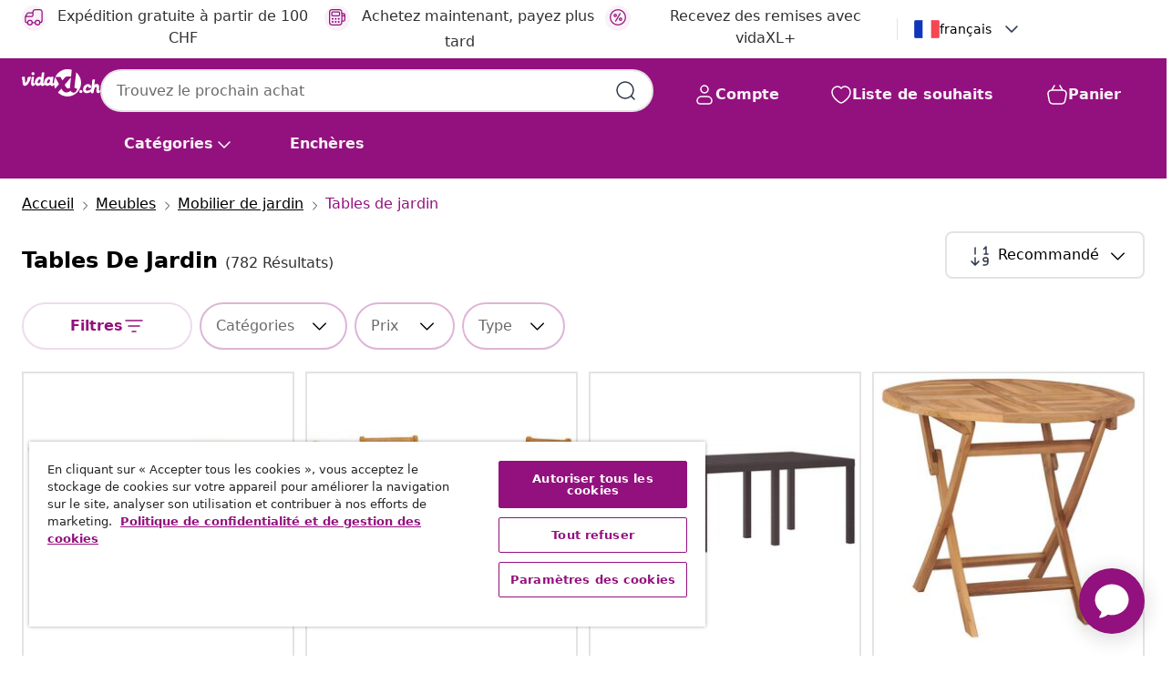

--- FILE ---
content_type: text/html;charset=UTF-8
request_url: https://fr.vidaxl.ch/g/2684/tables-de-jardin
body_size: 56003
content:
 

 











 


 

























<!DOCTYPE html>
<html lang="fr-ch" country="ch" dir="ltr">
<head>




<link rel="preload" href="/on/demandware.static/Sites-vidaxl-ch-Site/-/default/dw33c8f956/fonts/vidaXLfontFE.woff" as="font" crossorigin />

<style>
    @font-face {
        font-family: vidaXLfont;
        src:  url("/on/demandware.static/Sites-vidaxl-ch-Site/-/default/dw33c8f956/fonts/vidaXLfontFE.woff") format("woff");
        font-weight: 400;
        font-style: normal;
    }
</style>

<link rel="preload" href="/on/demandware.static/Sites-vidaxl-ch-Site/-/fr_CH/dwbfebb921/images/vidaXL_logo.svg" as="image" />


    <link rel="preload" href="/on/demandware.static/Sites-vidaxl-ch-Site/-/fr_CH/v1769485282897/css/global-modified.css" as="style" />
    <link rel="preload" href="/on/demandware.static/Sites-vidaxl-ch-Site/-/fr_CH/v1769485282897/css/molecules.css" as="style" />



    <link rel="preload" href="//cdn.cookielaw.org/scripttemplates/otSDKStub.js" as="script" />

<!--[if gt IE 9]><!-->
<script>//common/scripts.isml</script>
<script defer type="text/javascript" src="/on/demandware.static/Sites-vidaxl-ch-Site/-/fr_CH/v1769485282897/js/main.js"></script>

    
        <script defer type="text/javascript" src="/on/demandware.static/Sites-vidaxl-ch-Site/-/fr_CH/v1769485282897/js/search.js"
            
            >
        </script>
    

    
        <script defer type="text/javascript" src="/on/demandware.static/Sites-vidaxl-ch-Site/-/fr_CH/v1769485282897/js/categoryFlowbox.js"
            
            >
        </script>
    


<!--<![endif]-->
<script>
    window.SitePreferences =  {"dataDogImageAddErrorEnable":true}
</script>


<meta charset=UTF-8>

<meta http-equiv="x-ua-compatible" content="ie=edge">

<meta name="viewport" content="width=device-width, initial-scale=1">
















    



    
        

  




    <link rel="alternate" hreflang="en-US" href="https://www.vidaxl.com/g/2684/outdoor-tables" >
<link rel="alternate" hreflang="en-AE" href="https://en.vidaxl.ae/g/2684/outdoor-tables" >
<link rel="alternate" hreflang="hr-HR" href="https://www.vidaxl.hr/g/2684/vrtni-stolovi" >
<link rel="alternate" hreflang="uk-UA" href="https://uk.vidaxl.com.ua/g/2684/столи-для-подвіря" >
<link rel="alternate" hreflang="it-IT" href="https://www.vidaxl.it/g/2684/tavoli-da-giardino" >
<link rel="alternate" hreflang="da-DK" href="https://www.vidaxl.dk/g/2684/haveborde" >
<link rel="alternate" hreflang="fr-CA" href="https://fr.vidaxl.ca/g/2684/tables-de-jardin" >
<link rel="alternate" hreflang="sk-SK" href="https://www.vidaxl.sk/g/2684/zahradne-stoly" >
<link rel="alternate" hreflang="de-DE" href="https://www.vidaxl.de/g/2684/gartentische" >
<link rel="alternate" hreflang="en-IE" href="https://www.vidaxl.ie/g/2684/outdoor-tables" >
<link rel="alternate" hreflang="fr-BE" href="https://fr.vidaxl.be/g/2684/tables-de-jardin" >
<link rel="alternate" hreflang="nb-NO" href="https://www.vidaxl.no/g/2684/hagebord" >
<link rel="alternate" hreflang="fr-CH" href="https://fr.vidaxl.ch/g/2684/tables-de-jardin" >
<link rel="alternate" hreflang="en-SA" href="https://en.vidaxl.sa.com/g/2684/outdoor-tables" >
<link rel="alternate" hreflang="is-IS" href="https://is.vidaxl.is/g/2684/utibor" >
<link rel="alternate" hreflang="lv-LV" href="https://www.vidaxl.lv/g/2684/darza-galdi" >
<link rel="alternate" hreflang="hu-HU" href="https://www.vidaxl.hu/g/2684/kerti-asztalok" >
<link rel="alternate" hreflang="de-CH" href="https://de.vidaxl.ch/g/2684/gartentische" >
<link rel="alternate" hreflang="el-GR" href="https://www.vidaxl.gr/g/2684/trapezia-eksoterikoy-xoroy" >
<link rel="alternate" hreflang="en-AU" href="https://www.vidaxl.com.au/g/2684/outdoor-tables" >
<link rel="alternate" hreflang="ar-AE" href="https://ar.vidaxl.ae/g/2684/" >
<link rel="alternate" hreflang="et-EE" href="https://www.vidaxl.ee/g/2684/ouelauad" >
<link rel="alternate" hreflang="ja-JP" href="https://www.vidaxl.jp/g/2684/" >
<link rel="alternate" hreflang="fr-FR" href="https://www.vidaxl.fr/g/2684/tables-de-jardin" >
<link rel="alternate" hreflang="es-ES" href="https://www.vidaxl.es/g/2684/mesas-de-jardin" >
<link rel="alternate" hreflang="en-CA" href="https://en.vidaxl.ca/g/2684/outdoor-tables" >
<link rel="alternate" hreflang="ro-RO" href="https://www.vidaxl.ro/g/2684/mese-de-gradina" >
<link rel="alternate" hreflang="de-AT" href="https://www.vidaxl.at/g/2684/gartentische" >
<link rel="alternate" hreflang="pt-PT" href="https://www.vidaxl.pt/g/2684/mesas-de-jardim" >
<link rel="alternate" hreflang="ar-SA" href="https://www.vidaxl.sa.com/g/2684/" >
<link rel="alternate" hreflang="sl-SI" href="https://www.vidaxl.si/g/2684/vrtne-mize" >
<link rel="alternate" hreflang="nl-BE" href="https://nl.vidaxl.be/g/2684/tuintafels" >
<link rel="alternate" hreflang="pl-PL" href="https://www.vidaxl.pl/g/2684/stoly-ogrodowe" >
<link rel="alternate" hreflang="sv-SE" href="https://www.vidaxl.se/g/2684/utebord" >
<link rel="alternate" hreflang="bg-BG" href="https://www.vidaxl.bg/g/2684/gradinski-masi" >
<link rel="alternate" hreflang="cs-CZ" href="https://www.vidaxl.cz/g/2684/zahradni-stoly" >
<link rel="alternate" hreflang="lt-LT" href="https://www.vidaxl.lt/g/2684/lauko-staliukai" >
<link rel="alternate" hreflang="en-GB" href="https://www.vidaxl.co.uk/g/2684/outdoor-tables" >
<link rel="alternate" hreflang="fi-FI" href="https://www.vidaxl.fi/g/2684/ulkopoydat" >
<link rel="alternate" hreflang="nl-NL" href="https://www.vidaxl.nl/g/2684/tuintafels" >


    




 
    
        
            <meta property="og:title" content="Tables de jardin &ndash; Profitez de votre ext&eacute;rieur au maximum">
        
    

    
        
            
                
                <meta name="robots" content="index,follow">
            
        
        
    

    
        
            <meta property="og:url" content="https://fr.vidaxl.ch/g/2684/tables-de-jardin">
        
    

    
        
            <meta property="og:description" content="{PlaceHolder} -Transformez votre espace ext&eacute;rieur avec nos tables de jardin &eacute;l&eacute;gantes et r&eacute;sistantes. Un choix vari&eacute; pour tous les styles chez vidaXL.">
        
    



    <meta property="og:image" content="https://fr.vidaxl.ch/on/demandware.static/Sites-vidaxl-ch-Site/-/default/dw7b445485/images/social_logos/vidaxl-ch.png"/> 





        <title>Tables de jardin – Profitez de votre extérieur au maximum</title>




    
        
    
    
        
        
            <meta name="description" content="tables de jardin -Transformez votre espace ext&eacute;rieur avec nos tables de jardin &eacute;l&eacute;gantes et r&eacute;sistantes. Un choix vari&eacute; pour tous les styles chez vidaXL." /> 
         
        
    


    <meta name="keywords" content="" />

 

<link rel="icon" type="image/png" href="/on/demandware.static/Sites-vidaxl-ch-Site/-/default/dw572c75a6/images/favicons/favicon-196x196.png" sizes="196x196" />
<link rel="icon" type="image/png" href="/on/demandware.static/Sites-vidaxl-ch-Site/-/default/dw294463aa/images/favicons/favicon-96x96.png" sizes="96x96" />
<link rel="icon" type="image/png" href="/on/demandware.static/Sites-vidaxl-ch-Site/-/default/dwec06172d/images/favicons/favicon-32x32.png" sizes="32x32" />
<link rel="icon" type="image/png" href="/on/demandware.static/Sites-vidaxl-ch-Site/-/default/dwafed43cd/images/favicons/favicon-16x16.png" sizes="16x16" />
<link rel="icon" type="image/png" href="/on/demandware.static/Sites-vidaxl-ch-Site/-/default/dw51b45e38/images/favicons/favicon-128.png" sizes="128x128" />
<link rel="icon" type="image/png" href="/on/demandware.static/Sites-vidaxl-ch-Site/-/default/dwa5717802/images/favicons/favicon-48x48.png" sizes="48x48" />
<link rel="icon" type="image/png" href="/on/demandware.static/Sites-vidaxl-ch-Site/-/default/dwb28357fb/images/favicons/favicon-144x144.png" sizes="144x144" />
<link rel="icon" type="image/x-icon" href="/on/demandware.static/Sites-vidaxl-ch-Site/-/default/dw2e6315da/images/favicon.ico" />

<link rel="stylesheet" href="/on/demandware.static/Sites-vidaxl-ch-Site/-/fr_CH/v1769485282897/css/global-modified.css" />


<link rel="stylesheet" href="/on/demandware.static/Sites-vidaxl-ch-Site/-/fr_CH/v1769485282897/css/molecules.css" />


    
        <link rel="stylesheet" href="/on/demandware.static/Sites-vidaxl-ch-Site/-/fr_CH/v1769485282897/css/energyLabel.css" />
    

    
        <link rel="stylesheet" href="/on/demandware.static/Sites-vidaxl-ch-Site/-/fr_CH/v1769485282897/css/search.css" />
    


<script type="application/ld+json">
    {
    "@context": "https://schema.org",
    "@type": "Organization",
    "brand": {"name": "vidaXL", "@type": "Thing"}
    }
</script>

<script id="fallback-images-script" data-use-alternative-product-images="ONLY_MISSING">
    function handleImageError(img) {
        const useAlternativeProductImages = document.querySelector('#fallback-images-script').dataset.useAlternativeProductImages;
        var dataDogPreference = SitePreferences.dataDogImageAddErrorEnable;
        img.onerror = ""; // prevent infinite loop
        if (dataDogPreference && window.DD_RUM) {
            // Report the error to Datadog RUM
            window.DD_RUM.onReady(function() {
            if (window.DD_RUM && typeof window.DD_RUM.addError === 'function') {
                console.log('Reporting image load error to Datadog RUM for image:', img.src);
                window.DD_RUM.addError(new Error('Main image load error:'+img.src), {
                    source: 'image',
                    handling: 'handled',
                    imgSrc: img.src,
                    alt: img.alt || ''
                });
            }
            });
         }
        if (useAlternativeProductImages === 'ONLY_MISSING' && img.dataset.alternativeImgSrc) {
            img.src = img.dataset.alternativeImgSrc;
            img.onerror = function () {
                img.src = img.dataset.errorSrc;
                if (dataDogPreference && window.DD_RUM) {               
                    // Report secondary error to Datadog RUM
                    window.DD_RUM.onReady(function() {
                        if (window.DD_RUM && typeof window.DD_RUM.addError === 'function') {
                            console.log('Reporting alternative image load error to Datadog RUM for image:', img.dataset.alternativeImgSrc);
                            window.DD_RUM.addError(new Error('Alternative image load error:' + img.dataset.alternativeImgSrc), {
                                handling: 'handled',
                                imgSrc: img.src,
                                alt: img.alt || ''
                            });
                        }
                    });
                }
            };
        } else if (img.dataset.sourceImg) {
            if (img.dataset.altImgSrc){
                img.src = img.dataset.altImgSrc;
                img.removeAttribute('srcset');
                img.onerror = function () {
                const fallbackTried = img.dataset.fallbackTried === "true";
                if (!fallbackTried) {
                    img.dataset.fallbackTried = "true";
                    img.src = img.dataset.errorSrc;
                    if (dataDogPreference && window.DD_RUM) {
                        // Report secondary error to Datadog RUM
                        window.DD_RUM.onReady(function() {
                            if (window.DD_RUM && typeof window.DD_RUM.addError === 'function') {
                                console.log('Reporting alternative image load error to Datadog RUM for image:', img.dataset.altImgSrc);
                                window.DD_RUM.addError(new Error('Alternative image load error:' + img.dataset.altImgSrc), {
                                    handling: 'handled',
                                    imgSrc: img.src,
                                    alt: img.alt || ''
                                    });
                                }
                        });
                    }
                    img.removeAttribute('srcset');
                    img.classList.add('unavailable-image-loaded');
                } else {
                    img.onerror = null; // stop the loop
                }
            };
            }
        } 
        else if (img.dataset.errorSrc) {
            img.src = img.dataset.errorSrc;
        }
    }

    function handleBackgroundImageError(imgElement) {
        const fallbackImage = imgElement.getAttribute('data-alternative-img-src');
        const errorImage = imgElement.getAttribute('data-error-src') || '/images/product-image-unavailable.svg';

        // Determine the final image to use for <img src>
        const finalImage = (fallbackImage && fallbackImage.trim() !== '') ? fallbackImage : errorImage;

        // Apply the fallback or error image to the <img>
        imgElement.src = finalImage;
    }

// Separate function that sets the background image
function applyOverlayBackground(imgElement, imageUrl) {
    if (imageUrl && imageUrl.trim() !== '' && imageUrl !== 'null') {
        const parentDiv = imgElement.closest('div');
        if (parentDiv) {
            parentDiv.style.backgroundImage = 'var(--overlay-gradient), url('+ imageUrl +')';
        }
    }
    imgElement.classList.add('invisible');
}

</script>





<!-- Consent Mode default settings -->
<script>
    var dataLayer = dataLayer || [];
    function gtag(){dataLayer.push(arguments);}

    gtag('consent', 'default', {
    'ad_storage': 'denied',
    'analytics_storage': 'denied',
    'functionality_storage': 'denied',
    'personalization_storage': 'denied',
    'security_storage': 'denied',
    'ad_user_data': 'denied',
    'ad_personalization': 'denied',
    'wait_for_update': 500
    });
</script>





<script>
    window.dataLayer = window.dataLayer || [];
</script>


    <script async src="https://536004373.collect.igodigital.com/collect.js"> </script>
    <script>
    var _etmc = [];
    _etmc.push(["setOrgId", 536004373]);
    </script>





    
        
                <!-- Google Tag Manager -->
                <script>(function(w,d,s,l,i){w[l]=w[l]||[];w[l].push({'gtm.start':
                        new Date().getTime(),event:'gtm.js'});var f=d.getElementsByTagName(s)[0],
                    j=d.createElement(s),dl=l!='dataLayer'?'&l='+l:'';j.async=true;j.src=
                    'https://www.googletagmanager.com/gtm.js?id='+i+dl;f.parentNode.insertBefore(j,f);
                })(window,document,'script','dataLayer','GTM-T53NPDD');</script>
                <!-- End Google Tag Manager -->
        
    

    
    



    <!-- OneTrust Cookies Consent Notice start for fr.vidaxl.ch-->
    <script src="https://cdn.cookielaw.org/scripttemplates/otSDKStub.js" charset="UTF-8"
        data-domain-script="23e55e00-034f-4bbb-bfd1-f8685be3d6b1" data-document-language="true" ></script>
    <script>
        function OptanonWrapper() { }
    </script>
    <!-- OneTrust Cookies Consent Notice end for fr.vidaxl.ch-->



    <!-- Prefixbox Integration -->
<link rel="preconnect" href="https://integration.prefixbox.com/" />
<link rel="dns-prefetch" href="https://integration.prefixbox.com/" />
<link rel="preconnect" href="https://api.prefixbox.com/" />
<link rel="dns-prefetch" href="https://api.prefixbox.com/" />
<script>
    window.prefixboxAnalytics=window.prefixboxAnalytics||function(t,s,p,o){(window.pfbxQueue=window.pfbxQueue||[]).push({type:t,source:s,params:p,overrideObject:o});};
    window.prefixboxFunctions=window.prefixboxFunctions||{}; window.prefixboxCustomerFunctions=window.prefixboxCustomerFunctions||{};
</script>
<script
    id="prefixbox-integration-v2"
    async
    defer
    fetchpriority="high"
    type="text/javascript"
    src="https://integration.prefixbox.com/da50d2b8-4a47-4ff6-8f92-8e4ab22a02f5"
> </script>
<!-- End Prefixbox Integration -->



<link rel="canonical" href="https://fr.vidaxl.ch/g/2684/tables-de-jardin"/>







<link rel="next" href="https://fr.vidaxl.ch/g/2684/tables-de-jardin?page=2" />




<script type="text/javascript">//<!--
/* <![CDATA[ (head-active_data.js) */
var dw = (window.dw || {});
dw.ac = {
    _analytics: null,
    _events: [],
    _category: "",
    _searchData: "",
    _anact: "",
    _anact_nohit_tag: "",
    _analytics_enabled: "true",
    _timeZone: "Europe/Zurich",
    _capture: function(configs) {
        if (Object.prototype.toString.call(configs) === "[object Array]") {
            configs.forEach(captureObject);
            return;
        }
        dw.ac._events.push(configs);
    },
	capture: function() { 
		dw.ac._capture(arguments);
		// send to CQ as well:
		if (window.CQuotient) {
			window.CQuotient.trackEventsFromAC(arguments);
		}
	},
    EV_PRD_SEARCHHIT: "searchhit",
    EV_PRD_DETAIL: "detail",
    EV_PRD_RECOMMENDATION: "recommendation",
    EV_PRD_SETPRODUCT: "setproduct",
    applyContext: function(context) {
        if (typeof context === "object" && context.hasOwnProperty("category")) {
        	dw.ac._category = context.category;
        }
        if (typeof context === "object" && context.hasOwnProperty("searchData")) {
        	dw.ac._searchData = context.searchData;
        }
    },
    setDWAnalytics: function(analytics) {
        dw.ac._analytics = analytics;
    },
    eventsIsEmpty: function() {
        return 0 == dw.ac._events.length;
    }
};
/* ]]> */
// -->
</script>
<script type="text/javascript">//<!--
/* <![CDATA[ (head-cquotient.js) */
var CQuotient = window.CQuotient = {};
CQuotient.clientId = 'bfns-vidaxl-ch';
CQuotient.realm = 'BFNS';
CQuotient.siteId = 'vidaxl-ch';
CQuotient.instanceType = 'prd';
CQuotient.locale = 'fr_CH';
CQuotient.fbPixelId = '__UNKNOWN__';
CQuotient.activities = [];
CQuotient.cqcid='';
CQuotient.cquid='';
CQuotient.cqeid='';
CQuotient.cqlid='';
CQuotient.apiHost='api.cquotient.com';
/* Turn this on to test against Staging Einstein */
/* CQuotient.useTest= true; */
CQuotient.useTest = ('true' === 'false');
CQuotient.initFromCookies = function () {
	var ca = document.cookie.split(';');
	for(var i=0;i < ca.length;i++) {
	  var c = ca[i];
	  while (c.charAt(0)==' ') c = c.substring(1,c.length);
	  if (c.indexOf('cqcid=') == 0) {
		CQuotient.cqcid=c.substring('cqcid='.length,c.length);
	  } else if (c.indexOf('cquid=') == 0) {
		  var value = c.substring('cquid='.length,c.length);
		  if (value) {
		  	var split_value = value.split("|", 3);
		  	if (split_value.length > 0) {
			  CQuotient.cquid=split_value[0];
		  	}
		  	if (split_value.length > 1) {
			  CQuotient.cqeid=split_value[1];
		  	}
		  	if (split_value.length > 2) {
			  CQuotient.cqlid=split_value[2];
		  	}
		  }
	  }
	}
}
CQuotient.getCQCookieId = function () {
	if(window.CQuotient.cqcid == '')
		window.CQuotient.initFromCookies();
	return window.CQuotient.cqcid;
};
CQuotient.getCQUserId = function () {
	if(window.CQuotient.cquid == '')
		window.CQuotient.initFromCookies();
	return window.CQuotient.cquid;
};
CQuotient.getCQHashedEmail = function () {
	if(window.CQuotient.cqeid == '')
		window.CQuotient.initFromCookies();
	return window.CQuotient.cqeid;
};
CQuotient.getCQHashedLogin = function () {
	if(window.CQuotient.cqlid == '')
		window.CQuotient.initFromCookies();
	return window.CQuotient.cqlid;
};
CQuotient.trackEventsFromAC = function (/* Object or Array */ events) {
try {
	if (Object.prototype.toString.call(events) === "[object Array]") {
		events.forEach(_trackASingleCQEvent);
	} else {
		CQuotient._trackASingleCQEvent(events);
	}
} catch(err) {}
};
CQuotient._trackASingleCQEvent = function ( /* Object */ event) {
	if (event && event.id) {
		if (event.type === dw.ac.EV_PRD_DETAIL) {
			CQuotient.trackViewProduct( {id:'', alt_id: event.id, type: 'raw_sku'} );
		} // not handling the other dw.ac.* events currently
	}
};
CQuotient.trackViewProduct = function(/* Object */ cqParamData){
	var cq_params = {};
	cq_params.cookieId = CQuotient.getCQCookieId();
	cq_params.userId = CQuotient.getCQUserId();
	cq_params.emailId = CQuotient.getCQHashedEmail();
	cq_params.loginId = CQuotient.getCQHashedLogin();
	cq_params.product = cqParamData.product;
	cq_params.realm = cqParamData.realm;
	cq_params.siteId = cqParamData.siteId;
	cq_params.instanceType = cqParamData.instanceType;
	cq_params.locale = CQuotient.locale;
	
	if(CQuotient.sendActivity) {
		CQuotient.sendActivity(CQuotient.clientId, 'viewProduct', cq_params);
	} else {
		CQuotient.activities.push({activityType: 'viewProduct', parameters: cq_params});
	}
};
/* ]]> */
// -->
</script>


   <script type="application/ld+json">
        {"@context":"http://schema.org/","@type":"ItemList","itemListElement":[{"@type":"ListItem","position":1,"url":"https://fr.vidaxl.ch/e/vidaxl-table-pliable-de-jardin-blanc-180x72x72-cm-pehd/8719883800776.html"},{"@type":"ListItem","position":2,"url":"https://fr.vidaxl.ch/e/vidaxl-ensemble-de-salle-a-manger-pour-jardin-5-pcs-marron/8721288595720.html"},{"@type":"ListItem","position":3,"url":"https://fr.vidaxl.ch/e/vidaxl-table-de-jardin-marron-200-x-100-x-73-cm-polyrotin/8721288622624.html"},{"@type":"ListItem","position":4,"url":"https://fr.vidaxl.ch/e/vidaxl-table-pliable-de-jardin-85x76-cm-bois-de-teck-solide/8718475708193.html"},{"@type":"ListItem","position":5,"url":"https://fr.vidaxl.ch/e/vidaxl-table-de-jardin-88x88x74-cm-bois-dacacia-massif/8719883719078.html"},{"@type":"ListItem","position":6,"url":"https://fr.vidaxl.ch/e/vidaxl-table-de-jardin-avec-dessus-en-verre-marron-resine-tressee/8721012264540.html"},{"@type":"ListItem","position":7,"url":"https://fr.vidaxl.ch/e/vidaxl-table-pliable-de-jardin-blanc-45x43x50-cm-plastique/8719883859910.html"},{"@type":"ListItem","position":8,"url":"https://fr.vidaxl.ch/e/vidaxl-table-de-jardin-pliante-marron-90-x-51-x-75-cm-polyrotin/8721158713988.html"},{"@type":"ListItem","position":9,"url":"https://fr.vidaxl.ch/e/vidaxl-table-de-bistro-90x50x75-cm-bois-dacacia-massif/8718475614289.html"},{"@type":"ListItem","position":10,"url":"https://fr.vidaxl.ch/e/vidaxl-table-pliable-de-jardin-anthracite-45x43x50-cm-plastique/8719883859934.html"},{"@type":"ListItem","position":11,"url":"https://fr.vidaxl.ch/e/vidaxl-table-a-diner-de-jardin-pliable-%C3%B8110x75-cm-bois-massif-de-teck/8720286817179.html"},{"@type":"ListItem","position":12,"url":"https://fr.vidaxl.ch/e/vidaxl-table-de-jardin-90x90x75-cm-verre-trempe-et-resine-tressee-gris/8720286666371.html"},{"@type":"ListItem","position":13,"url":"https://fr.vidaxl.ch/e/vidaxl-table-de-jardin-90x90x75-cm-verre-trempe-et-resine-tressee-gris/8720286666371.html"},{"@type":"ListItem","position":14,"url":"https://fr.vidaxl.ch/e/vidaxl-table-de-jardin-blanc-825x505x45-cm-bois-massif-de-pin/8720845692391.html"},{"@type":"ListItem","position":15,"url":"https://fr.vidaxl.ch/e/vidaxl-table-de-jardin-pliante-marron-120x60x74cm-pehd-aspect-de-rotin/8718475623571.html"},{"@type":"ListItem","position":16,"url":"https://fr.vidaxl.ch/e/vidaxl-table-de-bistro-anthracite-%C3%B870-cm-plastique/8719883859811.html"},{"@type":"ListItem","position":17,"url":"https://fr.vidaxl.ch/e/vidaxl-table-a-plateau-pliable-noir-65x40x75-cm-resine-tressee/8721012262270.html"},{"@type":"ListItem","position":18,"url":"https://fr.vidaxl.ch/e/vidaxl-table-de-jardin-anthracite-100-x-100-x-73-cm-polyrotin/8721288622532.html"},{"@type":"ListItem","position":19,"url":"https://fr.vidaxl.ch/e/vidaxl-table-dappoint-de-jardin-marron-45-x-425-x-45-cm/8721158937070.html"},{"@type":"ListItem","position":20,"url":"https://fr.vidaxl.ch/e/vidaxl-tableamanger-marron-90-x-90-x-75-cm-bois-de-teck-massif/8721158280381.html"}]}
    </script>



</head>
<body>

    
        
    

    
    


<div
class="page "
data-action="Search-Show"
data-locale="fr_CH"
data-querystring="cgid=2684"
>


























 

 











 


 



























<div
    class="d-none js-auth-data"
    data-authenticated="false"
    data-registered="false"
    data-isbusinessuser="false"
>
</div>




<div class="container usp-container d-flex flex-row js-usp-row">
    <div class="usp-header-row">
        
	
	<div class="content-asset"><!-- dwMarker="content" dwContentID="8d1ce502cdc295536b7778c4b8" -->
		<div class="usp slick-not-init" id="header-usp">
<p class="usp-block" data-target="#uspModal" data-toggle="modal"><span class="usp-icons"> <svg fill="none" height="24" viewbox="0 0 24 24" width="24" xmlns="http://www.w3.org/2000/svg"> <path d="M9.13784 4.72433C10.0591 2.8819 10.5197 1.96069 11.143 1.66508C11.6854 1.40782 12.3146 1.40782 12.8571 1.66508C13.4804 1.96069 13.941 2.88191 14.8622 4.72434L15.2215 5.4429C15.5059 6.01177 15.6481 6.29621 15.8562 6.51399C16.0403 6.70676 16.2612 6.86077 16.5058 6.96694C16.782 7.08689 17.0981 7.12201 17.7302 7.19225L18.0564 7.22849C20.2646 7.47385 21.3687 7.59653 21.8677 8.10561C22.3013 8.54802 22.5055 9.16639 22.4205 9.78001C22.3227 10.4861 21.5086 11.242 19.8805 12.7539L19.5361 13.0736C18.9804 13.5897 18.7025 13.8477 18.5419 14.1604C18.4 14.4368 18.3244 14.7424 18.3211 15.0531C18.3174 15.4046 18.4446 15.7671 18.699 16.4921V16.4921C19.5294 18.8587 19.9446 20.042 19.673 20.7338C19.4374 21.3339 18.927 21.7836 18.3021 21.9418C17.5816 22.1241 16.4767 21.5717 14.267 20.4668L13.4311 20.0489C12.9064 19.7865 12.644 19.6553 12.3688 19.6037C12.1251 19.558 11.8749 19.558 11.6312 19.6037C11.356 19.6553 11.0937 19.7865 10.5689 20.0489L9.73299 20.4668C7.52325 21.5717 6.41838 22.1241 5.69791 21.9418C5.07298 21.7836 4.56261 21.3339 4.32703 20.7338C4.05543 20.042 4.47062 18.8587 5.30101 16.4921V16.4921C5.55541 15.7671 5.68261 15.4046 5.67891 15.0531C5.67565 14.7424 5.60005 14.4368 5.45811 14.1604C5.29751 13.8477 5.01964 13.5897 4.46388 13.0736L4.11954 12.7539C2.49141 11.242 1.67734 10.4861 1.57953 9.78001C1.49453 9.16639 1.69867 8.54802 2.13229 8.10561C2.63127 7.59653 3.73538 7.47385 5.9436 7.22849L6.26976 7.19225C6.90189 7.12201 7.21795 7.08689 7.49423 6.96694C7.73879 6.86077 7.95965 6.70676 8.14383 6.51399C8.35189 6.29621 8.49411 6.01178 8.77855 5.44291L9.13784 4.72433Z" stroke="var(--color-plum-500, #93117e)" stroke-linecap="round" stroke-linejoin="round" stroke-width="1.5"></path> </svg> </span> <span>Offres 24h/24,7j/7</span></p>

<p class="usp-block" data-target="#uspModal" data-toggle="modal"><span class="usp-icons"> <svg fill="none" height="24" viewbox="0 0 24 24" width="24" xmlns="http://www.w3.org/2000/svg"> <path d="M10 19H14M10 19C10 20.6569 8.65685 22 7 22C5.34315 22 4 20.6569 4 19M10 19C10 17.3431 8.65685 16 7 16C5.34315 16 4 17.3431 4 19M14 19C14 20.6569 15.3431 22 17 22C18.6569 22 20 20.6569 20 19M14 19C14 17.3431 15.3431 16 17 16C18.6569 16 20 17.3431 20 19M20 19V19C21.6569 19 23 17.6569 23 16V6.8C23 5.11984 23 4.27976 22.673 3.63803C22.3854 3.07354 21.9265 2.6146 21.362 2.32698C20.7202 2 19.8802 2 18.2 2H15.8C14.1198 2 13.2798 2 12.638 2.32698C12.0735 2.6146 11.6146 3.07354 11.327 3.63803C11 4.27976 11 5.11984 11 6.8V7.8C11 8.9201 11 9.48016 10.782 9.90798C10.5903 10.2843 10.2843 10.5903 9.90798 10.782C9.48016 11 8.92011 11 7.8 11H1.5M4 19V19C3.06812 19 2.60218 19 2.23463 18.8478C1.74458 18.6448 1.35523 18.2554 1.15224 17.7654C1 17.3978 1 16.9319 1 16V12.7727C1 12.1129 1 11.783 1.05245 11.4623C1.09902 11.1775 1.17626 10.8987 1.28282 10.6306C1.40284 10.3286 1.57257 10.0457 1.91205 9.47992L2.13566 9.10723C2.8155 7.97416 3.15542 7.40763 3.62342 6.99611C4.03758 6.63195 4.52256 6.35736 5.04791 6.18958C5.64157 6 6.30225 6 7.62362 6H11" stroke="var(--color-plum-500, #93117e)" stroke-linecap="round" stroke-linejoin="round" stroke-width="1.5"></path> </svg> </span> <span>Exp&eacute;dition gratuite &agrave; partir de 100 CHF</span></p>

<p class="usp-block" data-target="#uspModal" data-toggle="modal"><span class="usp-icons"> <svg fill="none" height="24" viewbox="0 0 24 24" width="24" xmlns="http://www.w3.org/2000/svg"> <path d="M6.5 14C6.5 14.2761 6.27614 14.5 6 14.5C5.72386 14.5 5.5 14.2761 5.5 14M6.5 14C6.5 13.7239 6.27614 13.5 6 13.5C5.72386 13.5 5.5 13.7239 5.5 14M6.5 14H5.5M6.5 18C6.5 18.2761 6.27614 18.5 6 18.5C5.72386 18.5 5.5 18.2761 5.5 18M6.5 18C6.5 17.7239 6.27614 17.5 6 17.5C5.72386 17.5 5.5 17.7239 5.5 18M6.5 18H5.5M10.5 14C10.5 14.2761 10.2761 14.5 10 14.5C9.72386 14.5 9.5 14.2761 9.5 14M10.5 14C10.5 13.7239 10.2761 13.5 10 13.5C9.72386 13.5 9.5 13.7239 9.5 14M10.5 14H9.5M10.5 18C10.5 18.2761 10.2761 18.5 10 18.5C9.72386 18.5 9.5 18.2761 9.5 18M10.5 18C10.5 17.7239 10.2761 17.5 10 17.5C9.72386 17.5 9.5 17.7239 9.5 18M10.5 18H9.5M14.5 14C14.5 14.2761 14.2761 14.5 14 14.5C13.7239 14.5 13.5 14.2761 13.5 14M14.5 14C14.5 13.7239 14.2761 13.5 14 13.5C13.7239 13.5 13.5 13.7239 13.5 14M14.5 14H13.5M14.5 18C14.5 18.2761 14.2761 18.5 14 18.5C13.7239 18.5 13.5 18.2761 13.5 18M14.5 18C14.5 17.7239 14.2761 17.5 14 17.5C13.7239 17.5 13.5 17.7239 13.5 18M14.5 18H13.5M22 10H18M18 7H18.8C19.9201 7 20.4802 7 20.908 7.21799C21.2843 7.40973 21.5903 7.71569 21.782 8.09202C22 8.51984 22 9.07989 22 10.2V13.8C22 14.9201 22 15.4802 21.782 15.908C21.5903 16.2843 21.2843 16.5903 20.908 16.782C20.4802 17 19.9201 17 18.8 17H18M6.6 10H13.4C13.9601 10 14.2401 10 14.454 9.89101C14.6422 9.79513 14.7951 9.64215 14.891 9.45399C15 9.24008 15 8.96005 15 8.4V6.6C15 6.03995 15 5.75992 14.891 5.54601C14.7951 5.35785 14.6422 5.20487 14.454 5.10899C14.2401 5 13.9601 5 13.4 5H6.6C6.03995 5 5.75992 5 5.54601 5.10899C5.35785 5.20487 5.20487 5.35785 5.10899 5.54601C5 5.75992 5 6.03995 5 6.6V8.4C5 8.96005 5 9.24008 5.10899 9.45399C5.20487 9.64215 5.35785 9.79513 5.54601 9.89101C5.75992 10 6.03995 10 6.6 10ZM6.8 22H13.2C14.8802 22 15.7202 22 16.362 21.673C16.9265 21.3854 17.3854 20.9265 17.673 20.362C18 19.7202 18 18.8802 18 17.2V6.8C18 5.11984 18 4.27976 17.673 3.63803C17.3854 3.07354 16.9265 2.6146 16.362 2.32698C15.7202 2 14.8802 2 13.2 2H6.8C5.11984 2 4.27976 2 3.63803 2.32698C3.07354 2.6146 2.6146 3.07354 2.32698 3.63803C2 4.27976 2 5.11984 2 6.8V17.2C2 18.8802 2 19.7202 2.32698 20.362C2.6146 20.9265 3.07354 21.3854 3.63803 21.673C4.27976 22 5.11984 22 6.8 22Z" stroke="var(--color-plum-500, #93117e)" stroke-linecap="round" stroke-linejoin="round" stroke-width="1.5"></path> </svg> </span> <span>Achetez maintenant, payez plus tard</span></p>

<p class="usp-block" data-target="#uspModal" data-toggle="modal"><span class="usp-icons"> <svg fill="none" height="24" viewbox="0 0 24 24" width="24" xmlns="http://www.w3.org/2000/svg"> <path d="M14.9999 7L8.99988 17M22 12C22 17.5228 17.5228 22 12 22C6.47715 22 2 17.5228 2 12C2 6.47715 6.47715 2 12 2C17.5228 2 22 6.47715 22 12ZM9.99988 9.5C9.99988 10.3284 9.32831 11 8.49988 11C7.67145 11 6.99988 10.3284 6.99988 9.5C6.99988 8.67157 7.67145 8 8.49988 8C9.32831 8 9.99988 8.67157 9.99988 9.5ZM16.9999 14.5C16.9999 15.3284 16.3283 16 15.4999 16C14.6715 16 13.9999 15.3284 13.9999 14.5C13.9999 13.6716 14.6715 13 15.4999 13C16.3283 13 16.9999 13.6716 16.9999 14.5Z" stroke="var(--color-plum-500, #93117e)" stroke-linecap="round" stroke-linejoin="round" stroke-width="1.5"></path> </svg> </span> <span>Recevez des remises avec vidaXL+</span></p>
</div>
	</div> <!-- End content-asset -->



        <div class="modal fade p-0 custom-modal" id="uspModal" tabindex="-1" role="dialog" aria-labelledby="uspModal">
            <div class="modal-dialog" role="document">
                <div class="modal-content">
                    <div>
                        <div class="modal-header-usp">
                            <p class="modal-title-usp">Pourquoi choisir vidaXL ?
                                
<button 
    class="vbtn text-base btn-neutral transparent pill btn-semantic font-weight-semibold"
    type="button"
    
        data-dismiss="modal"
        
        
        
        
        
        
        aria-label="Fermer le menu"
        
        name="button"
        >

        

        
    
         
            
                <img class="" src="/on/demandware.static/Sites-vidaxl-ch-Site/-/default/dw2b5e047a/images/svg/common/cross.svg"
                    alt="Effacer les mots-cl&eacute;s de recherche" width="24px"
                    height="24px">
            
        

        

        

        

    

    

</button>
                            </p>
                        </div>
                    </div>
                    <div class="usp-layout">
                        







<div class="templatePage" id="headerusp">
<div class="experience-region experience-main"><div class="experience-component experience-custom_layouts-headerUSP">

<div class="mobile-2r-2c">
    <div class="usp-row">
        <div class="region usp-section"><div class="experience-component experience-custom_assets-usp">
























 

 











 


 























<div class="modal-body-usp row">
    <div class="popup-usp">
        <div class="usp-main">
            <div class="usp-icon">
                <img src="/on/demandware.static/Sites-vidaxl-ch-Site/-/default/dwefe27477/images/svg/usp/star.svg" alt="usp icon" width="100%" height="100%"/>
            </div>
            <div class="row-des">
                <p class="text-base font-weight-bold title">Offres 24h/24,7j/7</p>
                <p class="description">Trouvez les meilleures offres et produits &agrave; prix r&eacute;duits tous les jours sur vidaXL!</p>
            </div>
        </div>
        
            

<a
class="btn-neutral outlined text-base font-weight-semibold vbtn text-base "

href="https://fr.vidaxl.ch/cms-coupon-code.html"
target="_self"
tabindex="0"
title="button" role="button"
aria-label="button"






>




<span class="btn-text">Voir les offres</span>



</a>
        
    </div>
</div></div></div>
        <div class="region usp-section"><div class="experience-component experience-custom_assets-usp">
























 

 











 


 























<div class="modal-body-usp row">
    <div class="popup-usp">
        <div class="usp-main">
            <div class="usp-icon">
                <img src="/on/demandware.static/Sites-vidaxl-ch-Site/-/default/dw0693e8e5/images/svg/usp/truck.svg" alt="usp icon" width="100%" height="100%"/>
            </div>
            <div class="row-des">
                <p class="text-base font-weight-bold title">Exp&eacute;dition gratuite &agrave; partir de 100 CHF</p>
                <p class="description">Profitez de la livraison gratuite pour toutes les commandes de plus de 100 CHF</p>
            </div>
        </div>
        
    </div>
</div></div></div>
        <div class="region usp-section"><div class="experience-component experience-custom_assets-usp">
























 

 











 


 























<div class="modal-body-usp row">
    <div class="popup-usp">
        <div class="usp-main">
            <div class="usp-icon">
                <img src="/on/demandware.static/Sites-vidaxl-ch-Site/-/default/dw4e050cf9/images/svg/usp/pos.svg" alt="usp icon" width="100%" height="100%"/>
            </div>
            <div class="row-des">
                <p class="text-base font-weight-bold title">Achetez maintenant, payez plus tard</p>
                <p class="description">Chez vidaXL, vous pouvez obtenir votre produit pr&eacute;f&eacute;r&eacute; tout de suite et payer plus tard avec Klarna !</p>
            </div>
        </div>
        
    </div>
</div></div></div>
        <div class="region usp-section"><div class="experience-component experience-custom_assets-usp">
























 

 











 


 























<div class="modal-body-usp row">
    <div class="popup-usp">
        <div class="usp-main">
            <div class="usp-icon">
                <img src="/on/demandware.static/Sites-vidaxl-ch-Site/-/default/dwac494541/images/svg/usp/procent-circle.svg" alt="usp icon" width="100%" height="100%"/>
            </div>
            <div class="row-des">
                <p class="text-base font-weight-bold title">Recevez des remises avec vidaXL+</p>
                <p class="description">Ouvrez votre compte d&egrave;s aujourd'hui et voyez vos points vidaXL+ augmenter. Plus vous achetez, plus vous pouvez b&eacute;n&eacute;ficier de r&eacute;ductions importantes !</p>
            </div>
        </div>
        
            

<a
class="btn-neutral outlined text-base font-weight-semibold vbtn text-base "

href="https://fr.vidaxl.ch/loyalty-vidaXL.html"
target="_self"
tabindex="0"
title="button" role="button"
aria-label="button"






>




<span class="btn-text">Cr&eacute;ez un compte</span>



</a>
        
    </div>
</div></div></div>
    </div>
</div></div></div>
</div>




                    </div>
                </div>
            </div>
        </div>
    </div>
    <div class="search-tooltip d-none">
        <span class="tooltip">Veuillez entrer un terme de recherche</span>
    </div>
    
        <div class="divider"></div>
        <div class="country-selector-block display-none display-xl-block align-items-center justify-content-end">
            

    <div class="dropdown country-selector" data-url="/on/demandware.store/Sites-vidaxl-ch-Site/fr_CH/Page-SetLocale" tabindex="0">
        <span class="btn dropdown-btn-toggle text-base transperent selected" id="dropdownCountrySelector"
            data-toggle="dropdown" aria-haspopup="true" aria-expanded="false">
            <img class="flag-icon"
                src="/on/demandware.static/Sites-vidaxl-ch-Site/-/default/dwdd384c4a/images/svg/flags/Country=FR.svg"
                alt="CH flag" />
            fran&ccedil;ais
            <button class="vbtn btn-base pill transparent btn-semantic" role="button" >
                <svg width="24" height="24" viewBox="0 0 24 24" fill="none" xmlns="http://www.w3.org/2000/svg">
                    <path d="M6 9L12 15L18 9" stroke="#2F384C" stroke-width="1.5" stroke-linecap="round"
                        stroke-linejoin="round" />
                </svg>
            </button>
        </span>
        <div class="dropdown-menu dropdown-country-selector" aria-labelledby="dropdownCountrySelector">
            <ul class="base-list list-container scrollcontainer">
                
                   <li class="font-weight-regular">
                        <a class="dropdown-item text-base list-content" href="#"
                            data-locale="de_CH" data-currencyCode="CHF">
                            <img class="flag-icon"
                                src="/on/demandware.static/Sites-vidaxl-ch-Site/-/default/dw022843ef/images/svg/flags/Country=DE.svg"
                                alt="CH flag" />
                            Deutsch
                        </a>
                    </li>
                
            </ul>
        </div>
    </div>

        </div>
    
</div>
<header id="header" class="bg-primary sticky-top js-navigation header-wrapper ">
    <div class="header-container container-max-width">
        <nav class="d-block">
            <div class="row js-nav-row bg-primary hide-search-desktop header-nav-row flex-nowrap d-xl-flex">
                <button class="vbtn btn-base js-navbar-toggler navbar-toggler d-desktop-none" type="button"
                    aria-controls="sg-navbar-collapse" aria-expanded="false" aria-label="Toggle navigation">
                    <div class="nav-toggle d-inline-block">
                        <div class="nav-navicon">
                            <img class="menu-icon" src="/on/demandware.static/Sites-vidaxl-ch-Site/-/default/dw52b01004/images/svg/common/menu.svg"
                                alt=" menu" width="24" height="24">
                        </div>
                    </div>
                </button>
                <a id="logo" class="col justify-content-center align-content-center notranslate menu-logo"
                    href="/" title="vidaXL Accueil">
                    <img class="svg logo text-primary" src="/on/demandware.static/Sites-vidaxl-ch-Site/-/fr_CH/dwbfebb921/images/vidaXL_logo.svg"
                        alt="vidaXL Home" width="100%" height="100%">

                    <img class="svg logo text-primary mobile-sticky-logo"
                        src="/on/demandware.static/Sites-vidaxl-ch-Site/-/default/dw9c3786be/images/svg/common/vidaXL_logo_white.svg" alt="vidaXL Home" width="100%" height="100%">
                </a>
                <div
                    class="d-none d-desktop-none categories-button-block js-categories-button-block header-categorie-links">
                    
<button 
    class="vbtn text-base btn-base pill js-toggle-navigation js-bottom-menu-item font-weight-semibold"
    type="button"
    
        
        
        
        
        
        
        
        aria-label="Cat&eacute;gories"
        
        name="button"
        >

        

        
    
        

        

        

        
            <span class="btn-text">Cat&eacute;gories</span>
        

    

     
           
            
                <svg width="24" height="24" viewBox="0 0 24 24" fill="none" xmlns="http://www.w3.org/2000/svg">
                    <path d="M10 6L16 12L10 18" stroke-width="1.5" stroke-linecap="round" stroke-linejoin="round"/>
                </svg>
            
            
            
    

</button>
                </div>
                <div class="col px-0 d-none d-desktop-block">
                    






























 

 











 


 























<div class="site-search w-100 search-bar">
    <form role="search" action="/catalogsearch/result" method="get" name="simpleSearch" class="h-100">

        <div class="input-group search-input-container">
            <input class="search-field horizontal-shake-animation flex-fill text-input text-base fint-weight-regular"
    type="text"
    name="q"
    value=""
    enterkeyhint="search"
    placeholder="Trouvez le prochain achat"
    role="combobox"
    aria-describedby="search-assistive-text"
    aria-haspopup="listbox"
    maxlength="100"
    aria-owns="search-results"
    aria-expanded="false"
    aria-autocomplete="list"
    aria-activedescendant=""
    aria-controls="search-results"
    aria-label="Saisir le mot-cl&eacute; ou le num&eacute;ro d'article"
    autocomplete="off"
/>

            
<button 
    class="vbtn text-base btn-semantic d-none reset-button horizontal-shake-animation pill btn-base outlined"
    type="button"
    
        
        
        
        
        
        
        
        aria-label="Effacer les mots-cl&eacute;s de recherche"
        
        name="button"
        >

        

        
    
         
            
                <img class="" src="/on/demandware.static/Sites-vidaxl-ch-Site/-/default/dw2b5e047a/images/svg/common/cross.svg"
                    alt="Effacer les mots-cl&eacute;s de recherche" width="24px"
                    height="24px">
            
        

        

        

        

    

    

</button>
            
<button 
    class="vbtn text-base btn-semantic search-button horizontal-shake-animation pill btn-base outlined"
    type="button"
    
        
        
        
        
        
        
        
        aria-label="Soumettre des mots-cl&eacute;s de recherche"
        
        name="search-button"
        >

        

        
    
         
            
                <img class="" src="/on/demandware.static/Sites-vidaxl-ch-Site/-/default/dw11068731/images/svg/common/search.svg"
                    alt="Search Icon" width="24px"
                    height="24px">
            
        

        

        

        

    

    

</button>

            <div class="suggestions-wrapper w-100 mt-1"
                data-url="/on/demandware.store/Sites-vidaxl-ch-Site/fr_CH/SearchServices-GetSuggestions?q=">
                
























 

 











 


 






















<div class="flex-column suggestions presearch-suggestions border-0 shadow-lg" style="display: none">
    <div class="recentsearchDisplay">
        <div class="font-weight-bold text-sm search-sug-header">Vos recherches r&eacute;centes </div>
        <div class="recentSearchesShow" id="recentSearchesShowID" data-no-recent-search-message="Aucune recherche r&eacute;cente disponible"></div>
    </div>

    
        
	
	<div class="content-asset"><!-- dwMarker="content" dwContentID="4c6dbbd2bc4ca92bdcfcff2a43" -->
		<div class="presearch-configurator px-3 pb-3">
  <p class="fw-bold h5">Configurateur de meuble</p>
  <a class="btn btn-outline-secondary custom-btn" href="https://fr.vidaxl.ch/customizable-beds-and-bed-accessories">
    <span>
      <img class="custom-icon" alt="Category_Bedroom" src="https://fr.vidaxl.ch/on/demandware.static/-/Library-Sites-vidaXLSharedLibrary/default/dw71c599de/Icons/Category_Bedroom.svg" title="" />Configurateur de lit </span>
  </a>
</div>
<hr class="custom-hr" />
<style type="text/css">
.presearch-configurator .btn.custom-btn {
  border: 2px solid #E3E3E3;
  border-radius: 8px;
}

.presearch-configurator  .custom-icon {
  width: 16px;
  display: inline;
  margin-right: 8px;
}

hr.custom-hr {
  border-color: #e3e3e3;
}
</style>
	</div> <!-- End content-asset -->



    

    

    
    <p class="text-sm font-weight-bold search-sug-header popularsearchDisplay">Recherches populaires</p>
    <div class="flex-row attribute-chips chip-items">
       
            <div class="chip-item-container">
                

<a
class="btn-tab horizontal attribute-chip chip-item text-base font-weight-regular vbtn text-base "

href="/catalogsearch/result?q=banc%20de%20jardin"
target="_self"
tabindex="0"
title="banc de jardin" role="button"
aria-label="banc de jardin"






>




<span class="btn-text">banc de jardin</span>



</a>
            </div>
        
            <div class="chip-item-container">
                

<a
class="btn-tab horizontal attribute-chip chip-item text-base font-weight-regular vbtn text-base "

href="/catalogsearch/result?q=armoire%20lat%C3%A9rale"
target="_self"
tabindex="0"
title="armoire lat&eacute;rale" role="button"
aria-label="armoire lat&eacute;rale"






>




<span class="btn-text">armoire lat&eacute;rale</span>



</a>
            </div>
        
            <div class="chip-item-container">
                

<a
class="btn-tab horizontal attribute-chip chip-item text-base font-weight-regular vbtn text-base "

href="/catalogsearch/result?q=meuble%20tv"
target="_self"
tabindex="0"
title="meuble tv" role="button"
aria-label="meuble tv"






>




<span class="btn-text">meuble tv</span>



</a>
            </div>
        
            <div class="chip-item-container">
                

<a
class="btn-tab horizontal attribute-chip chip-item text-base font-weight-regular vbtn text-base "

href="/catalogsearch/result?q=t%C3%AAte%20de%20lit"
target="_self"
tabindex="0"
title="t&ecirc;te de lit" role="button"
aria-label="t&ecirc;te de lit"






>




<span class="btn-text">t&ecirc;te de lit</span>



</a>
            </div>
        
            <div class="chip-item-container">
                

<a
class="btn-tab horizontal attribute-chip chip-item text-base font-weight-regular vbtn text-base "

href="/catalogsearch/result?q=lit%20superpos%C3%A9"
target="_self"
tabindex="0"
title="lit superpos&eacute;" role="button"
aria-label="lit superpos&eacute;"






>




<span class="btn-text">lit superpos&eacute;</span>



</a>
            </div>
        
            <div class="chip-item-container">
                

<a
class="btn-tab horizontal attribute-chip chip-item text-base font-weight-regular vbtn text-base "

href="/catalogsearch/result?q=lits%20gigogne"
target="_self"
tabindex="0"
title="lits gigogne" role="button"
aria-label="lits gigogne"






>




<span class="btn-text">lits gigogne</span>



</a>
            </div>
        
            <div class="chip-item-container">
                

<a
class="btn-tab horizontal attribute-chip chip-item text-base font-weight-regular vbtn text-base "

href="/catalogsearch/result?q=meuble%20du%20cuisine"
target="_self"
tabindex="0"
title="meuble du cuisine" role="button"
aria-label="meuble du cuisine"






>




<span class="btn-text">meuble du cuisine</span>



</a>
            </div>
        
            <div class="chip-item-container">
                

<a
class="btn-tab horizontal attribute-chip chip-item text-base font-weight-regular vbtn text-base "

href="/catalogsearch/result?q=panneau%20de%20cl%C3%B4ture"
target="_self"
tabindex="0"
title="panneau de cl&ocirc;ture" role="button"
aria-label="panneau de cl&ocirc;ture"






>




<span class="btn-text">panneau de cl&ocirc;ture</span>



</a>
            </div>
        
            <div class="chip-item-container">
                

<a
class="btn-tab horizontal attribute-chip chip-item text-base font-weight-regular vbtn text-base "

href="/catalogsearch/result?q=pots%20de%20fleurs"
target="_self"
tabindex="0"
title="pots de fleurs" role="button"
aria-label="pots de fleurs"






>




<span class="btn-text">pots de fleurs</span>



</a>
            </div>
        
            <div class="chip-item-container">
                

<a
class="btn-tab horizontal attribute-chip chip-item text-base font-weight-regular vbtn text-base "

href="/catalogsearch/result?q=table%20de%20chevet"
target="_self"
tabindex="0"
title="table de chevet" role="button"
aria-label="table de chevet"






>




<span class="btn-text">table de chevet</span>



</a>
            </div>
        
    </div>
    
</div>
            </div>
        </div>
        <input type="hidden" id="searchUrl" value="/catalogsearch/result" />
    </form>
</div>
                    <div class="row js-search-bottom-menu">
                        <div class="col d-flex">
                            <div class="header-categorie-links">
                                
<button 
    class="vbtn text-base btn-base pill js-toggle-navigation js-bottom-menu-item font-weight-semibold ${isServerError ? 'd-none' : ''}"
    type="button"
    
        
        
        
        
        
        
        
        aria-label="Cat&eacute;gories"
        
        name="button"
        >

        

        
    
        

        

        

        
            <span class="btn-text">Cat&eacute;gories</span>
        

    

     
           
            
                <svg width="24" height="24" viewBox="0 0 24 24" fill="none" xmlns="http://www.w3.org/2000/svg">
                    <path d="M10 6L16 12L10 18" stroke-width="1.5" stroke-linecap="round" stroke-linejoin="round"/>
                </svg>
            
            
            
    

</button>

                                <!-- Placeholder -->
                            </div>
                                
























 

 











 


 























    <div class="header-categorie-links">
        

<a
class="btn-base auction-link pill font-weight-semibold vbtn text-base "

href="/encheres"
target="_self"
tabindex="0"
title="Ench&egrave;res" role="button"
aria-label="Ench&egrave;res"






>




<span class="btn-text">Ench&egrave;res</span>



</a>
    </div>
                           
                        </div>
                        
                    </div>
                </div>
                <div class="ml-auto header-search d-flex">
                    <div
                        class="d-flex d-desktop-none header-icon toggle-search-button cursor-pointer js-mobile-sticky-search">
                        
<button 
    class="vbtn text-base vbtn text-base btn-base pill font-weight-semibold"
    type="button"
    
        
        
        
        
        
        
        
        aria-label="Soumettre des mots-cl&eacute;s de recherche"
        
        name="button"
        >

        

        
    
         
            
                <img class="" src="/on/demandware.static/Sites-vidaxl-ch-Site/-/default/dw68396d4c/images/svg/common/search-icon-white.svg"
                    alt="Search Icon" width="24px"
                    height="24px">
            
        

        

        

        

    

    

</button>
                    </div>
                    



























 

 











 


 






















<div class="d-flex my-account-button js-my-account js-flyout-toggle" data-user="{&quot;email&quot;:null,&quot;id&quot;:&quot;acbTYHH4qiQcakKqBd7KEDOwjE&quot;,&quot;subscriptionStatus&quot;:&quot;unsubscribed&quot;}">
    <div class="flyout-wrapper my-account-flyout">
        <div class="flyout w-100 shadow-lg full-width-mobile">
    <span class="flyout-close js-flyout-close">
        <img class="close-icon" src="/on/demandware.static/Sites-vidaxl-ch-Site/-/default/dw2b5e047a/images/svg/common/cross.svg" alt="account-flyout-close" width="100%" height="100%" >
    </span>
    
    <ul class="base-list d-flex flex-column" role="listbox">
        <li class="d-flex text-sm font-weight-regular">
            <a href="/on/demandware.store/Sites-vidaxl-ch-Site/fr_CH/Account-Overview" class="w-100 list-content">
                <div class="list-front">
                    <span>Aper&ccedil;u du compte</span>
                </div>
            </a>
        </li>

         
            <li class="d-flex text-sm font-weight-regular">
                <a href="/account/orders" class="w-100 list-content">
                    <div class="list-front">
                        <span>Mes commandes</span>
                    </div>
                </a>
            </li>
        

        <li class="d-flex text-sm font-weight-regular">
            <a href="/account/details" class="w-100 list-content">
                <div class="list-front">
                    <span>D&eacute;tails du compte</span>
                </div>
            </a>
        </li>

        <li class="d-flex text-sm font-weight-regular logout-link">
            <a href="/on/demandware.store/Sites-vidaxl-ch-Site/fr_CH/Login-Logout" class="w-100 js-logout-button list-content">
                <div class="list-front">
                    <span>Se d&eacute;connecter</span>
                </div>
            </a>
        </li>
    </ul>

    <span class="flyout-drag-to-close">
        <span class="point"></span>
        <span class="point"></span>
        <span class="point"></span>
    </span>
</div>
    </div>
    <div class="d-flex header-icon bg-transparent text-base js-wrapper-toggler account-button order-notification with-animation js-account-button-notification  " data-login-get-url="https://fr.vidaxl.ch/account/login">
        
<button 
    class="vbtn text-base btn-base pill js-account-but-icon font-weight-semibold"
    type="button"
    
        
        
        
        
        
        
        
        aria-label="Compte"
        
        name="button"
        >

        

        
    
         
            
                <img class="" src="/on/demandware.static/Sites-vidaxl-ch-Site/-/default/dw5f807f66/images/svg/common/user.svg"
                    alt="Account Icon" width="24px"
                    height="24px">
            
        

        

        

        
            <span class="btn-text">Compte</span>
        

    

    

</button>
    </div>
</div>
<div class="sfmcAbandonedBrowse" data-pid="false" ></div>
<div class="sfmcEinsteinRecommendation" data-pid="false" ></div>

                    
























 

 











 


 

























<div class="d-flex wishlist-btn-wrapper">
    <div class="wishlist-btn-header header-icon bg-transparent d-flex text-decoration-none">
        

<a
class="btn-base pill font-weight-semibold vbtn text-base "

href="/account/wishlist"
target="_self"
tabindex="0"
title="Liste de souhaits" role="button"
aria-label="Liste de souhaits"






>



<img src="/on/demandware.static/Sites-vidaxl-ch-Site/-/default/dw848404db/images/svg/common/heart.svg" alt="Wishlist Icon" width="24px" height="24px"/>




<span class="btn-text">Liste de souhaits</span>



</a> 
        <span class="wishlist-count js-wishlist-count text-sm font-weight-regular ">0.0</span>
    </div>
</div>
                    <div class="minicart d-flex js-header-cart" data-action-url="/on/demandware.store/Sites-vidaxl-ch-Site/fr_CH/Cart-MiniCartShow">
                        
























 

 











 


 























<div class="minicart-total bg-transparent header-icon">
    
        <div class="flyout-wrapper empty-cart-flyout-wrapper">
            <div class="minicart-flyout w-100 shadow-lg full-width-mobile">
    <span class="flyout-close js-flyout-close">
         <img class="close-icon" src="/on/demandware.static/Sites-vidaxl-ch-Site/-/default/dw2b5e047a/images/svg/common/cross.svg" alt="empty-cart-close" width="100%" height="100%">
    </span>

    <div class="flyout-section px-0 mb-0 d-flex flex-column text-center" role="listbox">
        <p class="text-md font-weight-bold empty-cart-title">Votre panier est vide. </p>
        <div class="font-weight-regular text-base">Mettons quelques produits ici !</div>
        <div class="empty-cart-image"> 
             <img class="empty-cart-icon lazyload aspect-ratio-3x2" src="/on/demandware.static/Sites-vidaxl-ch-Site/-/default/dwd5790a7f/images/svg/common/emptycart-icon.svg" alt="empty-cart" width="100%" height="100%">
        </div>
    </div>


    <span class="flyout-drag-to-close">
        <span class="point"></span>
        <span class="point"></span>
        <span class="point"></span>
    </span>
</div>
        </div>
    

    

<a
class="btn-base pill minicart-link font-weight-semibold vbtn text-base empty-cart"

href="https://fr.vidaxl.ch/cart"
target="_self"
tabindex="0"
title="Panier" role="button"
aria-label="Panier"






>



<img src="/on/demandware.static/Sites-vidaxl-ch-Site/-/default/dw56027649/images/svg/common/shopping-basket.svg" alt="Cart Icon" width="24px" height="24px"/>




<span class="btn-text">Panier</span>



</a> 
    <span class="minicart-quantity text-sm font-weight-regular  d-none">
        0
    </span>
</div>
<div class="popover popover-bottom"></div>
                    </div>
                    
<div class="cart-notification-modal" id="basketNotification" role="dialog"
    aria-labelledby="basketNotification">
    <div class="minicart-flyout shadow-lg full-width-mobile notification-flyout js-notification-flyout popup">
        <div class="flyout-section mb-0 d-flex flex-column add-all-to-cart-modal">
            <div class="empty-cart-image">
                <img class="empty-cart-icon lazyload aspect-ratio-3x2"
                    src="/on/demandware.static/Sites-vidaxl-ch-Site/-/default/dw6023922a/images/svg/common/empty-state-wishlist-illustration.svg"
                    alt="empty-cart" width="100%" height="100%">
                <span class="notification-flyout-close js-flyout-close">
                    
<button 
    class="vbtn text-base close-icon js-wishlist-close-icon"
    type="button"
    
        
        
        
        
        
        
        
        aria-label="null"
        
        name="button"
        >

        

        
    
         
            
                <img class="" src="/on/demandware.static/Sites-vidaxl-ch-Site/-/default/dw2b5e047a/images/svg/common/cross.svg"
                    alt="null" width="auto"
                    height="auto">
            
        

        

        

        

    

    

</button>
                </span>
            </div>
            <div class="js-notification-message text-md font-weight-bold empty-cart-title" data-product-msg="Produit ajout&eacute; au panier d'achat"></div>
            
            

<a
class="vbtn-success pill go-to-cart-btn font-weight-semibold vbtn text-base "

href="/cart"
target="_self"
tabindex="-1"
title="Button" role="button"
aria-label="Button"






>




<span class="btn-text">Allez au panier</span>



</a>
        </div>
    </div>
</div>


























 

 











 


 
























<div class="snackbar popup addtocart-error-notification error ">
	<div class="snackbar-header">
		<span class="snackbar-icon"><img class="null" src="/on/demandware.static/Sites-vidaxl-ch-Site/-/default/dw1473e0b4/images/svg/common/alert-triangle-white.svg" alt="null"
				width="null" height="null"/></span>
		
<button 
    class="vbtn text-base pill btn-semantic selected snackbar-icon close-button undo js-snakbar-dismiss-btn"
    type="button"
    
        
        
        
        
        
        
        
        aria-label="null"
        
        name="button"
        >

        

        
    
         
            
                <img class="" src="/on/demandware.static/Sites-vidaxl-ch-Site/-/default/dwd69ceb2a/images/svg/common/cross-white-icon.svg"
                    alt="null" width="auto"
                    height="auto">
            
        

        

        

        

    

    

</button>
	</div>
	<div class="snackbar-content">
		<p class="text-md font-weight-bold snackbar-text"></p>
	</div>
	

	

	<div class="snackbar-actions">
		
	</div>
</div>
                </div>
            </div>

            <div class="row header-mobile-search  ">
                <div class="d-desktop-none search-mobile">
                    <div class="js-back-row d-none">
                        <div class="js-back-button">
                            
<button 
    class="vbtn text-base btn-base btn-semantic mobile-search-back-btn font-weight-semibold"
    type="button"
    
        
        
        
        
        
        
        
        aria-label="Button"
        
        name="button"
        >

        

        
    
        

        

        

        

    

     
           
            
                <svg width="24" height="24" viewBox="0 0 24 24" fill="none" xmlns="http://www.w3.org/2000/svg">
                    <path d="M10 6L16 12L10 18" stroke-width="1.5" stroke-linecap="round" stroke-linejoin="round"/>
                </svg>
            
            
            
    

</button>
                        </div>
                    </div>
                    






























 

 











 


 























<div class="site-search w-100 search-bar">
    <form role="search" action="/catalogsearch/result" method="get" name="simpleSearch" class="h-100">

        <div class="input-group search-input-container">
            <input class="search-field horizontal-shake-animation flex-fill text-input text-base fint-weight-regular"
    type="text"
    name="q"
    value=""
    enterkeyhint="search"
    placeholder="Trouvez le prochain achat"
    role="combobox"
    aria-describedby="search-assistive-text"
    aria-haspopup="listbox"
    maxlength="100"
    aria-owns="search-results"
    aria-expanded="false"
    aria-autocomplete="list"
    aria-activedescendant=""
    aria-controls="search-results"
    aria-label="Saisir le mot-cl&eacute; ou le num&eacute;ro d'article"
    autocomplete="off"
/>

            
<button 
    class="vbtn text-base btn-semantic d-none reset-button horizontal-shake-animation pill btn-base outlined"
    type="button"
    
        
        
        
        
        
        
        
        aria-label="Effacer les mots-cl&eacute;s de recherche"
        
        name="button"
        >

        

        
    
         
            
                <img class="" src="/on/demandware.static/Sites-vidaxl-ch-Site/-/default/dw2b5e047a/images/svg/common/cross.svg"
                    alt="Effacer les mots-cl&eacute;s de recherche" width="24px"
                    height="24px">
            
        

        

        

        

    

    

</button>
            
<button 
    class="vbtn text-base btn-semantic search-button horizontal-shake-animation pill btn-base outlined"
    type="button"
    
        
        
        
        
        
        
        
        aria-label="Soumettre des mots-cl&eacute;s de recherche"
        
        name="search-button"
        >

        

        
    
         
            
                <img class="" src="/on/demandware.static/Sites-vidaxl-ch-Site/-/default/dw11068731/images/svg/common/search.svg"
                    alt="Search Icon" width="24px"
                    height="24px">
            
        

        

        

        

    

    

</button>

            <div class="suggestions-wrapper w-100 mt-1"
                data-url="/on/demandware.store/Sites-vidaxl-ch-Site/fr_CH/SearchServices-GetSuggestions?q=">
                
























 

 











 


 






















<div class="flex-column suggestions presearch-suggestions border-0 shadow-lg" style="display: none">
    <div class="recentsearchDisplay">
        <div class="font-weight-bold text-sm search-sug-header">Vos recherches r&eacute;centes </div>
        <div class="recentSearchesShow" id="recentSearchesShowID" data-no-recent-search-message="Aucune recherche r&eacute;cente disponible"></div>
    </div>

    
        
	
	<div class="content-asset"><!-- dwMarker="content" dwContentID="4c6dbbd2bc4ca92bdcfcff2a43" -->
		<div class="presearch-configurator px-3 pb-3">
  <p class="fw-bold h5">Configurateur de meuble</p>
  <a class="btn btn-outline-secondary custom-btn" href="https://fr.vidaxl.ch/customizable-beds-and-bed-accessories">
    <span>
      <img class="custom-icon" alt="Category_Bedroom" src="https://fr.vidaxl.ch/on/demandware.static/-/Library-Sites-vidaXLSharedLibrary/default/dw71c599de/Icons/Category_Bedroom.svg" title="" />Configurateur de lit </span>
  </a>
</div>
<hr class="custom-hr" />
<style type="text/css">
.presearch-configurator .btn.custom-btn {
  border: 2px solid #E3E3E3;
  border-radius: 8px;
}

.presearch-configurator  .custom-icon {
  width: 16px;
  display: inline;
  margin-right: 8px;
}

hr.custom-hr {
  border-color: #e3e3e3;
}
</style>
	</div> <!-- End content-asset -->



    

    

    
    <p class="text-sm font-weight-bold search-sug-header popularsearchDisplay">Recherches populaires</p>
    <div class="flex-row attribute-chips chip-items">
       
            <div class="chip-item-container">
                

<a
class="btn-tab horizontal attribute-chip chip-item text-base font-weight-regular vbtn text-base "

href="/catalogsearch/result?q=banc%20de%20jardin"
target="_self"
tabindex="0"
title="banc de jardin" role="button"
aria-label="banc de jardin"






>




<span class="btn-text">banc de jardin</span>



</a>
            </div>
        
            <div class="chip-item-container">
                

<a
class="btn-tab horizontal attribute-chip chip-item text-base font-weight-regular vbtn text-base "

href="/catalogsearch/result?q=armoire%20lat%C3%A9rale"
target="_self"
tabindex="0"
title="armoire lat&eacute;rale" role="button"
aria-label="armoire lat&eacute;rale"






>




<span class="btn-text">armoire lat&eacute;rale</span>



</a>
            </div>
        
            <div class="chip-item-container">
                

<a
class="btn-tab horizontal attribute-chip chip-item text-base font-weight-regular vbtn text-base "

href="/catalogsearch/result?q=meuble%20tv"
target="_self"
tabindex="0"
title="meuble tv" role="button"
aria-label="meuble tv"






>




<span class="btn-text">meuble tv</span>



</a>
            </div>
        
            <div class="chip-item-container">
                

<a
class="btn-tab horizontal attribute-chip chip-item text-base font-weight-regular vbtn text-base "

href="/catalogsearch/result?q=t%C3%AAte%20de%20lit"
target="_self"
tabindex="0"
title="t&ecirc;te de lit" role="button"
aria-label="t&ecirc;te de lit"






>




<span class="btn-text">t&ecirc;te de lit</span>



</a>
            </div>
        
            <div class="chip-item-container">
                

<a
class="btn-tab horizontal attribute-chip chip-item text-base font-weight-regular vbtn text-base "

href="/catalogsearch/result?q=lit%20superpos%C3%A9"
target="_self"
tabindex="0"
title="lit superpos&eacute;" role="button"
aria-label="lit superpos&eacute;"






>




<span class="btn-text">lit superpos&eacute;</span>



</a>
            </div>
        
            <div class="chip-item-container">
                

<a
class="btn-tab horizontal attribute-chip chip-item text-base font-weight-regular vbtn text-base "

href="/catalogsearch/result?q=lits%20gigogne"
target="_self"
tabindex="0"
title="lits gigogne" role="button"
aria-label="lits gigogne"






>




<span class="btn-text">lits gigogne</span>



</a>
            </div>
        
            <div class="chip-item-container">
                

<a
class="btn-tab horizontal attribute-chip chip-item text-base font-weight-regular vbtn text-base "

href="/catalogsearch/result?q=meuble%20du%20cuisine"
target="_self"
tabindex="0"
title="meuble du cuisine" role="button"
aria-label="meuble du cuisine"






>




<span class="btn-text">meuble du cuisine</span>



</a>
            </div>
        
            <div class="chip-item-container">
                

<a
class="btn-tab horizontal attribute-chip chip-item text-base font-weight-regular vbtn text-base "

href="/catalogsearch/result?q=panneau%20de%20cl%C3%B4ture"
target="_self"
tabindex="0"
title="panneau de cl&ocirc;ture" role="button"
aria-label="panneau de cl&ocirc;ture"






>




<span class="btn-text">panneau de cl&ocirc;ture</span>



</a>
            </div>
        
            <div class="chip-item-container">
                

<a
class="btn-tab horizontal attribute-chip chip-item text-base font-weight-regular vbtn text-base "

href="/catalogsearch/result?q=pots%20de%20fleurs"
target="_self"
tabindex="0"
title="pots de fleurs" role="button"
aria-label="pots de fleurs"






>




<span class="btn-text">pots de fleurs</span>



</a>
            </div>
        
            <div class="chip-item-container">
                

<a
class="btn-tab horizontal attribute-chip chip-item text-base font-weight-regular vbtn text-base "

href="/catalogsearch/result?q=table%20de%20chevet"
target="_self"
tabindex="0"
title="table de chevet" role="button"
aria-label="table de chevet"






>




<span class="btn-text">table de chevet</span>



</a>
            </div>
        
    </div>
    
</div>
            </div>
        </div>
        <input type="hidden" id="searchUrl" value="/catalogsearch/result" />
    </form>
</div>
                </div>
                
            </div>
        </nav>
        <div class="main-menu navbar-toggleable-lg menu-toggleable-left" id="sg-navbar-collapse">
            

























 

 











 


 





























<nav class="navbar navbar-expand-xl bg-inverse d-desktop-none">
    <div class="close-menu close-cat d-xl-none d-flex bg-white border-0">
        <img class="svg col-auto notranslate logo pl-0 text-primary cat-nav-logo"
            src="/on/demandware.static/Sites-vidaxl-ch-Site/-/fr_CH/dwbfebb921/images/vidaXL_logo.svg" alt="vidaXL Home">
        <div class="js-close-button">
            
<button 
    class="vbtn text-base btn-neutral transparent pill btn-semantic"
    type="button"
    
        
        
        
        
        
        
        
        aria-label="Fermer le menu"
        
        name="button"
        >

        

        
    
         
            
                <img class="" src="/on/demandware.static/Sites-vidaxl-ch-Site/-/default/dw2b5e047a/images/svg/common/cross.svg"
                    alt="Effacer les mots-cl&eacute;s de recherche" width="24px"
                    height="24px">
            
        

        

        

        

    

    

</button>
        </div>
    </div>

    <div class="menu-group" role="navigation">
        <ul class="nav navbar-nav accordion accordion-navigation" id="accordionNavigation" role="menu">
            
            <li class="navitem">
                <span class="js-openlevel">
                    
<button 
    class="vbtn text-base btn-neutral transparent"
    type="button"
    
        
        
        
        
        
        
        
        aria-label="Cat&eacute;gories"
        
        name="button"
        >

        

        
    
        

        

        

        
            <span class="btn-text">Cat&eacute;gories</span>
        

    

     
           
            
                <svg width="24" height="24" viewBox="0 0 24 24" fill="none" xmlns="http://www.w3.org/2000/svg">
                    <path d="M10 6L16 12L10 18" stroke-width="1.5" stroke-linecap="round" stroke-linejoin="round"/>
                </svg>
            
            
            
    

</button>
                </span>
                <ul class="pushnav">
                    <div class="close-menu close-cat d-xl-none d-flex pt-3 bg-white border-0">
    <img class="svg col-auto notranslate logo cat-nav-logo pl-0 text-primary" src="/on/demandware.static/Sites-vidaxl-ch-Site/-/fr_CH/dwbfebb921/images/vidaXL_logo.svg"
        alt="vidaXL Home">
    <div class="js-close-button">
        
<button 
    class="vbtn text-base btn-neutral transparent pill btn-semantic"
    type="button"
    
        
        
        
        
        
        
        
        aria-label="Fermer le menu"
        
        name="button"
        >

        

        
    
         
            
                <img class="" src="/on/demandware.static/Sites-vidaxl-ch-Site/-/default/dw2b5e047a/images/svg/common/cross.svg"
                    alt="Effacer les mots-cl&eacute;s de recherche" width="24px"
                    height="24px">
            
        

        

        

        

    

    

</button>
    </div>
</div>
<li class="js-back">
    <span class="cursor-pointer">
        


    <a href="#" property="null" typeof="null" class="hyperlink-btn  hyperlink-black back-nav"
    
    
    >
        <span class="trail-icon-left">
            <svg width="24" height="24" viewBox="0 0 24 24" fill="none" xmlns="http://www.w3.org/2000/svg">
                <path d="M14 6L8 12L14 18" stroke-width="1.5" stroke-linecap="round" stroke-linejoin="round"/>
            </svg> 
        </span>
        <span property="null" class="hyperlink-content">Retour au menu</span>
    </a>
    
    </span>
</li>
<hr class="h-divider" />
                    
                        <div class="category-menulist">
    
        
            
                <li data-toggle="collapse" data-target=".collapse-436"
                    aria-controls="collapse-436">
                    <span class="cursor-pointer">
                        
<button 
    class="vbtn text-base btn-tab"
    type="button"
    
        
        
        
        
        
        
        
        aria-label="Meubles"
        
        name="button"
        >

        

        
    
         
            
                <img class="" src="/on/demandware.static/Sites-vidaxl-ch-Site/-/default/dwb6b93c88/images/svg/category/category_436.svg"
                    alt="category_436" width="24"
                    height="24">
            
        

        

        

        
            <span class="btn-text">Meubles</span>
        

    

     
           
            
                <svg width="24" height="24" viewBox="0 0 24 24" fill="none" xmlns="http://www.w3.org/2000/svg">
                    <path d="M10 6L16 12L10 18" stroke-width="1.5" stroke-linecap="round" stroke-linejoin="round"/>
                </svg>
            
            
            
    

</button>
                    </span>
                    <div class="collapse-436 collapse list-unstyled" data-parent="#accordionNavigation">
                        <div class="categories-list">
                            
                                <div class="top-categories">
                                    
                                        
                                            <div class="top-category-item">
    <a href="https://fr.vidaxl.ch/g/4299/mobilier-de-jardin" title="Mobilier de jardin" class="category-thumbnail-wrapper">
        <div class="category-image-thumbnail">
            <span class="image-wrapper">
                <img src="https://fr.vidaxl.ch/dw/image/v2/BFNS_PRD/on/demandware.static/-/Sites-vidaxl-catalog-webshop-eu-sku/default/dw8470b31d/outdoor Furniture_4299.png?sw=192" class="category-image"
                    alt="Mobilier de jardin"
                    onerror="this.onerror=null; this.src='/on/demandware.static/Sites-vidaxl-ch-Site/-/default/dw2eb0eb1b/images/product-image-unavailable.svg'" width="100%" height="100%"/>
            </span>
        </div>
        <div class="category-name-wrapper text-base">
            Mobilier de jardin
        </div>
    </a>
</div>
                                        
                                    
                                        
                                            <div class="top-category-item">
    <a href="https://fr.vidaxl.ch/g/443/fauteuils-et-chaises" title="Fauteuils et chaises" class="category-thumbnail-wrapper">
        <div class="category-image-thumbnail">
            <span class="image-wrapper">
                <img src="https://fr.vidaxl.ch/dw/image/v2/BFNS_PRD/on/demandware.static/-/Sites-vidaxl-catalog-webshop-eu-sku/default/dwf8bdfe08/Chairs_443.png?sw=192" class="category-image"
                    alt="Fauteuils et chaises"
                    onerror="this.onerror=null; this.src='/on/demandware.static/Sites-vidaxl-ch-Site/-/default/dw2eb0eb1b/images/product-image-unavailable.svg'" width="100%" height="100%"/>
            </span>
        </div>
        <div class="category-name-wrapper text-base">
            Fauteuils et chaises
        </div>
    </a>
</div>
                                        
                                    
                                        
                                            <div class="top-category-item">
    <a href="https://fr.vidaxl.ch/g/460/canapes" title="Canap&eacute;s" class="category-thumbnail-wrapper">
        <div class="category-image-thumbnail">
            <span class="image-wrapper">
                <img src="https://fr.vidaxl.ch/dw/image/v2/BFNS_PRD/on/demandware.static/-/Sites-vidaxl-catalog-webshop-eu-sku/default/dw74610d58/All/category_banners/Furniture/Sofas_.png?sw=192" class="category-image"
                    alt="Canap&eacute;s"
                    onerror="this.onerror=null; this.src='/on/demandware.static/Sites-vidaxl-ch-Site/-/default/dw2eb0eb1b/images/product-image-unavailable.svg'" width="100%" height="100%"/>
            </span>
        </div>
        <div class="category-name-wrapper text-base">
            Canapés
        </div>
    </a>
</div>
                                        
                                    
                                        
                                            <div class="top-category-item">
    <a href="https://fr.vidaxl.ch/g/6356/armoires-meubles-de-rangement" title="Armoires &amp; meubles de rangement" class="category-thumbnail-wrapper">
        <div class="category-image-thumbnail">
            <span class="image-wrapper">
                <img src="https://fr.vidaxl.ch/dw/image/v2/BFNS_PRD/on/demandware.static/-/Sites-vidaxl-catalog-webshop-eu-sku/default/dw05804de3/Cabinets &amp; Storage_6356 NEW.png?sw=192" class="category-image"
                    alt="Armoires &amp; meubles de rangement"
                    onerror="this.onerror=null; this.src='/on/demandware.static/Sites-vidaxl-ch-Site/-/default/dw2eb0eb1b/images/product-image-unavailable.svg'" width="100%" height="100%"/>
            </span>
        </div>
        <div class="category-name-wrapper text-base">
            Armoires & meubles de rangement
        </div>
    </a>
</div>
                                        
                                    
                                        
                                            <div class="top-category-item">
    <a href="https://fr.vidaxl.ch/g/6392/tables" title="Tables" class="category-thumbnail-wrapper">
        <div class="category-image-thumbnail">
            <span class="image-wrapper">
                <img src="https://fr.vidaxl.ch/dw/image/v2/BFNS_PRD/on/demandware.static/-/Sites-vidaxl-catalog-webshop-eu-sku/default/dw22dd7ead/Tables_6392.png?sw=192" class="category-image"
                    alt="Tables"
                    onerror="this.onerror=null; this.src='/on/demandware.static/Sites-vidaxl-ch-Site/-/default/dw2eb0eb1b/images/product-image-unavailable.svg'" width="100%" height="100%"/>
            </span>
        </div>
        <div class="category-name-wrapper text-base">
            Tables
        </div>
    </a>
</div>
                                        
                                    
                                        
                                            <div class="top-category-item">
    <a href="https://fr.vidaxl.ch/g/6433/lits-accessoires" title="Lits &amp; accessoires" class="category-thumbnail-wrapper">
        <div class="category-image-thumbnail">
            <span class="image-wrapper">
                <img src="https://fr.vidaxl.ch/dw/image/v2/BFNS_PRD/on/demandware.static/-/Sites-vidaxl-catalog-webshop-eu-sku/default/dw7b057665/Beds &amp; Accessories_6433 (1).png?sw=192" class="category-image"
                    alt="Lits &amp; accessoires"
                    onerror="this.onerror=null; this.src='/on/demandware.static/Sites-vidaxl-ch-Site/-/default/dw2eb0eb1b/images/product-image-unavailable.svg'" width="100%" height="100%"/>
            </span>
        </div>
        <div class="category-name-wrapper text-base">
            Lits & accessoires
        </div>
    </a>
</div>
                                        
                                    
                                </div>
                            
                            <div class="sub-category-list">
                                


    <a href="https://fr.vidaxl.ch/g/436/meubles" property="null" typeof="null" class="hyperlink hyperlink-purple" aria-label="Voir tout en Meubles" title="Voir tout en Meubles"
    
    
    >
        <span property="null" class="hyperlink-content">Voir tout en Meubles</span>
    </a>

                                
                                    <hr class="h-divider" />
                                


                                

                                <ul class="category-list">
                                    
                                        
                                            <li>
                                                <a class="text-base list-content font-weight-regular"
                                                    href="https://fr.vidaxl.ch/g/7212/accessoires-pour-canapes" aria-label="Accessoires pour canap&eacute;s">
                                                    Accessoires pour canap&eacute;s
                                                </a>
                                            </li>
                                        
                                    
                                        
                                            <li>
                                                <a class="text-base list-content font-weight-regular"
                                                    href="https://fr.vidaxl.ch/g/6915/accessoires-pour-la-division-de-pieces" aria-label="Accessoires pour la division de pi&egrave;ces">
                                                    Accessoires pour la division de pi&egrave;ces
                                                </a>
                                            </li>
                                        
                                    
                                        
                                            <li>
                                                <a class="text-base list-content font-weight-regular"
                                                    href="https://fr.vidaxl.ch/g/6963/accessoires-pour-meubles-dexterieur" aria-label="Accessoires pour meubles d'ext&eacute;rieur">
                                                    Accessoires pour meubles d'ext&eacute;rieur
                                                </a>
                                            </li>
                                        
                                    
                                        
                                            <li>
                                                <a class="text-base list-content font-weight-regular"
                                                    href="https://fr.vidaxl.ch/g/503765/accessoires-pour-meubles-de-bureau" aria-label="Accessoires pour meubles de bureau">
                                                    Accessoires pour meubles de bureau
                                                </a>
                                            </li>
                                        
                                    
                                        
                                            <li>
                                                <a class="text-base list-content font-weight-regular"
                                                    href="https://fr.vidaxl.ch/g/6913/accessoires-pour-tables" aria-label="Accessoires pour tables">
                                                    Accessoires pour tables
                                                </a>
                                            </li>
                                        
                                    
                                        
                                            <li>
                                                <a class="text-base list-content font-weight-regular"
                                                    href="https://fr.vidaxl.ch/g/441/bancs" aria-label="Bancs">
                                                    Bancs
                                                </a>
                                            </li>
                                        
                                    
                                        
                                            <li>
                                                <a class="text-base list-content font-weight-regular"
                                                    href="https://fr.vidaxl.ch/g/442/chariots-ilots" aria-label="Chariots &amp; &icirc;lots">
                                                    Chariots &amp; &icirc;lots
                                                </a>
                                            </li>
                                        
                                    
                                        
                                            <li>
                                                <a class="text-base list-content font-weight-regular"
                                                    href="https://fr.vidaxl.ch/g/6345/ensembles-de-meubles" aria-label="Ensembles de meubles">
                                                    Ensembles de meubles
                                                </a>
                                            </li>
                                        
                                    
                                        
                                            <li>
                                                <a class="text-base list-content font-weight-regular"
                                                    href="https://fr.vidaxl.ch/g/464/etageres" aria-label="&Eacute;tag&egrave;res">
                                                    &Eacute;tag&egrave;res
                                                </a>
                                            </li>
                                        
                                    
                                        
                                            <li>
                                                <a class="text-base list-content font-weight-regular"
                                                    href="https://fr.vidaxl.ch/g/450/futons" aria-label="Futons">
                                                    Futons
                                                </a>
                                            </li>
                                        
                                    
                                        
                                            <li>
                                                <a class="text-base list-content font-weight-regular"
                                                    href="https://fr.vidaxl.ch/g/6362/meubles-de-bureau" aria-label="Meubles de bureau">
                                                    Meubles de bureau
                                                </a>
                                            </li>
                                        
                                    
                                        
                                            <li>
                                                <a class="text-base list-content font-weight-regular"
                                                    href="https://fr.vidaxl.ch/g/457/meubles-tv" aria-label="Meubles TV">
                                                    Meubles TV
                                                </a>
                                            </li>
                                        
                                    
                                        
                                            <li>
                                                <a class="text-base list-content font-weight-regular"
                                                    href="https://fr.vidaxl.ch/g/554/mobilier-pour-bebes-tout-petits" aria-label="Mobilier pour b&eacute;b&eacute;s &amp; tout-petits">
                                                    Mobilier pour b&eacute;b&eacute;s &amp; tout-petits
                                                </a>
                                            </li>
                                        
                                    
                                        
                                            <li>
                                                <a class="text-base list-content font-weight-regular"
                                                    href="https://fr.vidaxl.ch/g/458/poufs" aria-label="Poufs">
                                                    Poufs
                                                </a>
                                            </li>
                                        
                                    
                                        
                                            <li>
                                                <a class="text-base list-content font-weight-regular"
                                                    href="https://fr.vidaxl.ch/g/4163/separateurs-de-pieces" aria-label="S&eacute;parateurs de pi&egrave;ces">
                                                    S&eacute;parateurs de pi&egrave;ces
                                                </a>
                                            </li>
                                        
                                    
                                    
                                                                                
                                    
                                </ul>
                            </div>
                            <hr class="h-divider" />
                        </div>
                    </div>
                </li>
            
        
    
        
            
                <li data-toggle="collapse" data-target=".collapse-536"
                    aria-controls="collapse-536">
                    <span class="cursor-pointer">
                        
<button 
    class="vbtn text-base btn-tab"
    type="button"
    
        
        
        
        
        
        
        
        aria-label="Maison &amp; jardin"
        
        name="button"
        >

        

        
    
         
            
                <img class="" src="/on/demandware.static/Sites-vidaxl-ch-Site/-/default/dw289ff6b0/images/svg/category/category_536.svg"
                    alt="category_536" width="24"
                    height="24">
            
        

        

        

        
            <span class="btn-text">Maison &amp; jardin</span>
        

    

     
           
            
                <svg width="24" height="24" viewBox="0 0 24 24" fill="none" xmlns="http://www.w3.org/2000/svg">
                    <path d="M10 6L16 12L10 18" stroke-width="1.5" stroke-linecap="round" stroke-linejoin="round"/>
                </svg>
            
            
            
    

</button>
                    </span>
                    <div class="collapse-536 collapse list-unstyled" data-parent="#accordionNavigation">
                        <div class="categories-list">
                            
                                <div class="top-categories">
                                    
                                        
                                            <div class="top-category-item">
    <a href="https://fr.vidaxl.ch/g/594/luminaires" title="Luminaires" class="category-thumbnail-wrapper">
        <div class="category-image-thumbnail">
            <span class="image-wrapper">
                <img src="https://fr.vidaxl.ch/dw/image/v2/BFNS_PRD/on/demandware.static/-/Sites-vidaxl-catalog-webshop-eu-sku/default/dw93c4559a/Lighting_594.png?sw=192" class="category-image"
                    alt="Luminaires"
                    onerror="this.onerror=null; this.src='/on/demandware.static/Sites-vidaxl-ch-Site/-/default/dw2eb0eb1b/images/product-image-unavailable.svg'" width="100%" height="100%"/>
            </span>
        </div>
        <div class="category-name-wrapper text-base">
            Luminaires
        </div>
    </a>
</div>
                                        
                                    
                                        
                                            <div class="top-category-item">
    <a href="https://fr.vidaxl.ch/g/630/produits-menagers" title="Produits m&eacute;nagers" class="category-thumbnail-wrapper">
        <div class="category-image-thumbnail">
            <span class="image-wrapper">
                <img src="https://fr.vidaxl.ch/dw/image/v2/BFNS_PRD/on/demandware.static/-/Sites-vidaxl-catalog-webshop-eu-sku/default/dw64fdcfc2/Household Supplies_630.png?sw=192" class="category-image"
                    alt="Produits m&eacute;nagers"
                    onerror="this.onerror=null; this.src='/on/demandware.static/Sites-vidaxl-ch-Site/-/default/dw2eb0eb1b/images/product-image-unavailable.svg'" width="100%" height="100%"/>
            </span>
        </div>
        <div class="category-name-wrapper text-base">
            Produits ménagers
        </div>
    </a>
</div>
                                        
                                    
                                        
                                            <div class="top-category-item">
    <a href="https://fr.vidaxl.ch/g/638/arts-de-la-table-arts-culinaires" title="Arts de la table &amp; arts culinaires" class="category-thumbnail-wrapper">
        <div class="category-image-thumbnail">
            <span class="image-wrapper">
                <img src="https://fr.vidaxl.ch/dw/image/v2/BFNS_PRD/on/demandware.static/-/Sites-vidaxl-catalog-webshop-eu-sku/default/dw697bab87/Kitchen &amp; Dining_638.png?sw=192" class="category-image"
                    alt="Arts de la table &amp; arts culinaires"
                    onerror="this.onerror=null; this.src='/on/demandware.static/Sites-vidaxl-ch-Site/-/default/dw2eb0eb1b/images/product-image-unavailable.svg'" width="100%" height="100%"/>
            </span>
        </div>
        <div class="category-name-wrapper text-base">
            Arts de la table & arts culinaires
        </div>
    </a>
</div>
                                        
                                    
                                        
                                            <div class="top-category-item">
    <a href="https://fr.vidaxl.ch/g/689/pelouses-jardins" title="Pelouses &amp; jardins" class="category-thumbnail-wrapper">
        <div class="category-image-thumbnail">
            <span class="image-wrapper">
                <img src="https://fr.vidaxl.ch/dw/image/v2/BFNS_PRD/on/demandware.static/-/Sites-vidaxl-catalog-webshop-eu-sku/default/dw41034ec5/Lawn &amp; Garden_689.png?sw=192" class="category-image"
                    alt="Pelouses &amp; jardins"
                    onerror="this.onerror=null; this.src='/on/demandware.static/Sites-vidaxl-ch-Site/-/default/dw2eb0eb1b/images/product-image-unavailable.svg'" width="100%" height="100%"/>
            </span>
        </div>
        <div class="category-name-wrapper text-base">
            Pelouses & jardins
        </div>
    </a>
</div>
                                        
                                    
                                        
                                            <div class="top-category-item">
    <a href="https://fr.vidaxl.ch/g/696/decorations" title="D&eacute;corations" class="category-thumbnail-wrapper">
        <div class="category-image-thumbnail">
            <span class="image-wrapper">
                <img src="https://fr.vidaxl.ch/dw/image/v2/BFNS_PRD/on/demandware.static/-/Sites-vidaxl-catalog-webshop-eu-sku/default/dw05a6a1d3/Decor_696.png?sw=192" class="category-image"
                    alt="D&eacute;corations"
                    onerror="this.onerror=null; this.src='/on/demandware.static/Sites-vidaxl-ch-Site/-/default/dw2eb0eb1b/images/product-image-unavailable.svg'" width="100%" height="100%"/>
            </span>
        </div>
        <div class="category-name-wrapper text-base">
            Décorations
        </div>
    </a>
</div>
                                        
                                    
                                        
                                            <div class="top-category-item">
    <a href="https://fr.vidaxl.ch/g/729/piscine-spa" title="Piscine &amp; spa" class="category-thumbnail-wrapper">
        <div class="category-image-thumbnail">
            <span class="image-wrapper">
                <img src="https://fr.vidaxl.ch/dw/image/v2/BFNS_PRD/on/demandware.static/-/Sites-vidaxl-catalog-webshop-eu-sku/default/dw5d60edc5/Pool &amp; Spa_729.png?sw=192" class="category-image"
                    alt="Piscine &amp; spa"
                    onerror="this.onerror=null; this.src='/on/demandware.static/Sites-vidaxl-ch-Site/-/default/dw2eb0eb1b/images/product-image-unavailable.svg'" width="100%" height="100%"/>
            </span>
        </div>
        <div class="category-name-wrapper text-base">
            Piscine & spa
        </div>
    </a>
</div>
                                        
                                    
                                </div>
                            
                            <div class="sub-category-list">
                                


    <a href="https://fr.vidaxl.ch/g/536/maison-jardin" property="null" typeof="null" class="hyperlink hyperlink-purple" aria-label="Voir tout en Maison &amp; jardin" title="Voir tout en Maison &amp; jardin"
    
    
    >
        <span property="null" class="hyperlink-content">Voir tout en Maison &amp; jardin</span>
    </a>

                                
                                    <hr class="h-divider" />
                                


                                

                                <ul class="category-list">
                                    
                                        
                                            <li>
                                                <a class="text-base list-content font-weight-regular"
                                                    href="https://fr.vidaxl.ch/g/574/accessoires-de-salle-de-bain" aria-label="Accessoires de salle de bain">
                                                    Accessoires de salle de bain
                                                </a>
                                            </li>
                                        
                                    
                                        
                                            <li>
                                                <a class="text-base list-content font-weight-regular"
                                                    href="https://fr.vidaxl.ch/g/3348/accessoires-pour-appareils-electromenagers" aria-label="Accessoires pour appareils &eacute;lectrom&eacute;nagers">
                                                    Accessoires pour appareils &eacute;lectrom&eacute;nagers
                                                </a>
                                            </li>
                                        
                                    
                                        
                                            <li>
                                                <a class="text-base list-content font-weight-regular"
                                                    href="https://fr.vidaxl.ch/g/2862/accessoires-pour-cheminees-poeles-a-bois" aria-label="Accessoires pour chemin&eacute;es &amp; po&ecirc;les &agrave; bois">
                                                    Accessoires pour chemin&eacute;es &amp; po&ecirc;les &agrave; bois
                                                </a>
                                            </li>
                                        
                                    
                                        
                                            <li>
                                                <a class="text-base list-content font-weight-regular"
                                                    href="https://fr.vidaxl.ch/g/600/accessoires-pour-fumeurs" aria-label="Accessoires pour fumeurs">
                                                    Accessoires pour fumeurs
                                                </a>
                                            </li>
                                        
                                    
                                        
                                            <li>
                                                <a class="text-base list-content font-weight-regular"
                                                    href="https://fr.vidaxl.ch/g/2956/accessoires-pour-luminaires" aria-label="Accessoires pour luminaires">
                                                    Accessoires pour luminaires
                                                </a>
                                            </li>
                                        
                                    
                                        
                                            <li>
                                                <a class="text-base list-content font-weight-regular"
                                                    href="https://fr.vidaxl.ch/g/604/appareils-electromenagers" aria-label="Appareils &eacute;lectrom&eacute;nagers">
                                                    Appareils &eacute;lectrom&eacute;nagers
                                                </a>
                                            </li>
                                        
                                    
                                        
                                            <li>
                                                <a class="text-base list-content font-weight-regular"
                                                    href="https://fr.vidaxl.ch/g/6792/cheminees" aria-label="Chemin&eacute;es">
                                                    Chemin&eacute;es
                                                </a>
                                            </li>
                                        
                                    
                                        
                                            <li>
                                                <a class="text-base list-content font-weight-regular"
                                                    href="https://fr.vidaxl.ch/g/4171/linge" aria-label="Linge">
                                                    Linge
                                                </a>
                                            </li>
                                        
                                    
                                        
                                            <li>
                                                <a class="text-base list-content font-weight-regular"
                                                    href="https://fr.vidaxl.ch/g/4358/parapluies" aria-label="Parapluies">
                                                    Parapluies
                                                </a>
                                            </li>
                                        
                                    
                                        
                                            <li>
                                                <a class="text-base list-content font-weight-regular"
                                                    href="https://fr.vidaxl.ch/g/985/plantes" aria-label="Plantes">
                                                    Plantes
                                                </a>
                                            </li>
                                        
                                    
                                        
                                            <li>
                                                <a class="text-base list-content font-weight-regular"
                                                    href="https://fr.vidaxl.ch/g/5835/preparation-aux-situations-durgence" aria-label="Pr&eacute;paration aux situations d'urgence">
                                                    Pr&eacute;paration aux situations d'urgence
                                                </a>
                                            </li>
                                        
                                    
                                        
                                            <li>
                                                <a class="text-base list-content font-weight-regular"
                                                    href="https://fr.vidaxl.ch/g/359/securite-a-domicile-au-bureau" aria-label="S&eacute;curit&eacute; &agrave; domicile &amp; au bureau">
                                                    S&eacute;curit&eacute; &agrave; domicile &amp; au bureau
                                                </a>
                                            </li>
                                        
                                    
                                    
                                                                                
                                    
                                </ul>
                            </div>
                            <hr class="h-divider" />
                        </div>
                    </div>
                </li>
            
        
    
        
            
                <li data-toggle="collapse" data-target=".collapse-632"
                    aria-controls="collapse-632">
                    <span class="cursor-pointer">
                        
<button 
    class="vbtn text-base btn-tab"
    type="button"
    
        
        
        
        
        
        
        
        aria-label="Quincaillerie"
        
        name="button"
        >

        

        
    
         
            
                <img class="" src="/on/demandware.static/Sites-vidaxl-ch-Site/-/default/dw1ee61be3/images/svg/category/category_632.svg"
                    alt="category_632" width="24"
                    height="24">
            
        

        

        

        
            <span class="btn-text">Quincaillerie</span>
        

    

     
           
            
                <svg width="24" height="24" viewBox="0 0 24 24" fill="none" xmlns="http://www.w3.org/2000/svg">
                    <path d="M10 6L16 12L10 18" stroke-width="1.5" stroke-linecap="round" stroke-linejoin="round"/>
                </svg>
            
            
            
    

</button>
                    </span>
                    <div class="collapse-632 collapse list-unstyled" data-parent="#accordionNavigation">
                        <div class="categories-list">
                            
                                <div class="top-categories">
                                    
                                        
                                            <div class="top-category-item">
    <a href="https://fr.vidaxl.ch/g/115/materiaux-de-construction" title="Mat&eacute;riaux de construction" class="category-thumbnail-wrapper">
        <div class="category-image-thumbnail">
            <span class="image-wrapper">
                <img src="https://fr.vidaxl.ch/dw/image/v2/BFNS_PRD/on/demandware.static/-/Sites-vidaxl-catalog-webshop-eu-sku/default/dw43a16d92/Building Materials_115.png?sw=192" class="category-image"
                    alt="Mat&eacute;riaux de construction"
                    onerror="this.onerror=null; this.src='/on/demandware.static/Sites-vidaxl-ch-Site/-/default/dw2eb0eb1b/images/product-image-unavailable.svg'" width="100%" height="100%"/>
            </span>
        </div>
        <div class="category-name-wrapper text-base">
            Matériaux de construction
        </div>
    </a>
</div>
                                        
                                    
                                        
                                            <div class="top-category-item">
    <a href="https://fr.vidaxl.ch/g/1167/outils" title="Outils" class="category-thumbnail-wrapper">
        <div class="category-image-thumbnail">
            <span class="image-wrapper">
                <img src="https://fr.vidaxl.ch/dw/image/v2/BFNS_PRD/on/demandware.static/-/Sites-vidaxl-catalog-webshop-eu-sku/default/dwdc77b7a7/Tools_1167.png?sw=192" class="category-image"
                    alt="Outils"
                    onerror="this.onerror=null; this.src='/on/demandware.static/Sites-vidaxl-ch-Site/-/default/dw2eb0eb1b/images/product-image-unavailable.svg'" width="100%" height="100%"/>
            </span>
        </div>
        <div class="category-name-wrapper text-base">
            Outils
        </div>
    </a>
</div>
                                        
                                    
                                        
                                            <div class="top-category-item">
    <a href="https://fr.vidaxl.ch/g/128/cl%C3%B4tures-barrieres" title="Cl&ocirc;tures &amp; barri&egrave;res" class="category-thumbnail-wrapper">
        <div class="category-image-thumbnail">
            <span class="image-wrapper">
                <img src="https://fr.vidaxl.ch/dw/image/v2/BFNS_PRD/on/demandware.static/-/Sites-vidaxl-catalog-webshop-eu-sku/default/dw14485cf5/Fencing &amp; Barriers_128.png?sw=192" class="category-image"
                    alt="Cl&ocirc;tures &amp; barri&egrave;res"
                    onerror="this.onerror=null; this.src='/on/demandware.static/Sites-vidaxl-ch-Site/-/default/dw2eb0eb1b/images/product-image-unavailable.svg'" width="100%" height="100%"/>
            </span>
        </div>
        <div class="category-name-wrapper text-base">
            Clôtures & barrières
        </div>
    </a>
</div>
                                        
                                    
                                        
                                            <div class="top-category-item">
    <a href="https://fr.vidaxl.ch/g/133/plomberie" title="Plomberie" class="category-thumbnail-wrapper">
        <div class="category-image-thumbnail">
            <span class="image-wrapper">
                <img src="https://fr.vidaxl.ch/dw/image/v2/BFNS_PRD/on/demandware.static/-/Sites-vidaxl-catalog-webshop-eu-sku/default/dwd4786168/Plumbing_133.png?sw=192" class="category-image"
                    alt="Plomberie"
                    onerror="this.onerror=null; this.src='/on/demandware.static/Sites-vidaxl-ch-Site/-/default/dw2eb0eb1b/images/product-image-unavailable.svg'" width="100%" height="100%"/>
            </span>
        </div>
        <div class="category-name-wrapper text-base">
            Plomberie
        </div>
    </a>
</div>
                                        
                                    
                                        
                                            <div class="top-category-item">
    <a href="https://fr.vidaxl.ch/g/2878/accessoires-de-quincaillerie" title="Accessoires de quincaillerie" class="category-thumbnail-wrapper">
        <div class="category-image-thumbnail">
            <span class="image-wrapper">
                <img src="https://fr.vidaxl.ch/dw/image/v2/BFNS_PRD/on/demandware.static/-/Sites-vidaxl-catalog-webshop-eu-sku/default/dw02b82ce2/Hardware-Accessories_2878.png?sw=192" class="category-image"
                    alt="Accessoires de quincaillerie"
                    onerror="this.onerror=null; this.src='/on/demandware.static/Sites-vidaxl-ch-Site/-/default/dw2eb0eb1b/images/product-image-unavailable.svg'" width="100%" height="100%"/>
            </span>
        </div>
        <div class="category-name-wrapper text-base">
            Accessoires de quincaillerie
        </div>
    </a>
</div>
                                        
                                    
                                        
                                            <div class="top-category-item">
    <a href="https://fr.vidaxl.ch/g/3650/accessoires-doutils" title="Accessoires d'outils" class="category-thumbnail-wrapper">
        <div class="category-image-thumbnail">
            <span class="image-wrapper">
                <img src="https://fr.vidaxl.ch/dw/image/v2/BFNS_PRD/on/demandware.static/-/Sites-vidaxl-catalog-webshop-eu-sku/default/dwf6642838/Tool Accessories_3650.png?sw=192" class="category-image"
                    alt="Accessoires d'outils"
                    onerror="this.onerror=null; this.src='/on/demandware.static/Sites-vidaxl-ch-Site/-/default/dw2eb0eb1b/images/product-image-unavailable.svg'" width="100%" height="100%"/>
            </span>
        </div>
        <div class="category-name-wrapper text-base">
            Accessoires d'outils
        </div>
    </a>
</div>
                                        
                                    
                                </div>
                            
                            <div class="sub-category-list">
                                


    <a href="https://fr.vidaxl.ch/g/632/quincaillerie" property="null" typeof="null" class="hyperlink hyperlink-purple" aria-label="Voir tout en Quincaillerie" title="Voir tout en Quincaillerie"
    
    
    >
        <span property="null" class="hyperlink-content">Voir tout en Quincaillerie</span>
    </a>

                                
                                    <hr class="h-divider" />
                                


                                

                                <ul class="category-list">
                                    
                                        
                                            <li>
                                                <a class="text-base list-content font-weight-regular"
                                                    href="https://fr.vidaxl.ch/g/127/accessoires-electriques" aria-label="Accessoires &eacute;lectriques">
                                                    Accessoires &eacute;lectriques
                                                </a>
                                            </li>
                                        
                                    
                                        
                                            <li>
                                                <a class="text-base list-content font-weight-regular"
                                                    href="https://fr.vidaxl.ch/g/499873/chauffage-ventilation-climatisation" aria-label="Chauffage, ventilation &amp; climatisation">
                                                    Chauffage, ventilation &amp; climatisation
                                                </a>
                                            </li>
                                        
                                    
                                        
                                            <li>
                                                <a class="text-base list-content font-weight-regular"
                                                    href="https://fr.vidaxl.ch/g/503739/consommables-de-construction" aria-label="Consommables de construction">
                                                    Consommables de construction
                                                </a>
                                            </li>
                                        
                                    
                                        
                                            <li>
                                                <a class="text-base list-content font-weight-regular"
                                                    href="https://fr.vidaxl.ch/g/500096/pompes" aria-label="Pompes">
                                                    Pompes
                                                </a>
                                            </li>
                                        
                                    
                                        
                                            <li>
                                                <a class="text-base list-content font-weight-regular"
                                                    href="https://fr.vidaxl.ch/g/1910/reservoirs-de-stockage" aria-label="R&eacute;servoirs de stockage">
                                                    R&eacute;servoirs de stockage
                                                </a>
                                            </li>
                                        
                                    
                                        
                                            <li>
                                                <a class="text-base list-content font-weight-regular"
                                                    href="https://fr.vidaxl.ch/g/1974/serrures-cles" aria-label="Serrures &amp; cl&eacute;s">
                                                    Serrures &amp; cl&eacute;s
                                                </a>
                                            </li>
                                        
                                    
                                    
                                                                                
                                    
                                </ul>
                            </div>
                            <hr class="h-divider" />
                        </div>
                    </div>
                </li>
            
        
    
        
            
                <li data-toggle="collapse" data-target=".collapse-988"
                    aria-controls="collapse-988">
                    <span class="cursor-pointer">
                        
<button 
    class="vbtn text-base btn-tab"
    type="button"
    
        
        
        
        
        
        
        
        aria-label="&Eacute;quipements sportifs"
        
        name="button"
        >

        

        
    
         
            
                <img class="" src="/on/demandware.static/Sites-vidaxl-ch-Site/-/default/dw6f64f18e/images/svg/category/category_988.svg"
                    alt="category_988" width="24"
                    height="24">
            
        

        

        

        
            <span class="btn-text">&Eacute;quipements sportifs</span>
        

    

     
           
            
                <svg width="24" height="24" viewBox="0 0 24 24" fill="none" xmlns="http://www.w3.org/2000/svg">
                    <path d="M10 6L16 12L10 18" stroke-width="1.5" stroke-linecap="round" stroke-linejoin="round"/>
                </svg>
            
            
            
    

</button>
                    </span>
                    <div class="collapse-988 collapse list-unstyled" data-parent="#accordionNavigation">
                        <div class="categories-list">
                            
                                <div class="top-categories">
                                    
                                        
                                            <div class="top-category-item">
    <a href="https://fr.vidaxl.ch/g/1001/jeux-dinterieur" title="Jeux d'int&eacute;rieur" class="category-thumbnail-wrapper">
        <div class="category-image-thumbnail">
            <span class="image-wrapper">
                <img src="https://fr.vidaxl.ch/dw/image/v2/BFNS_PRD/on/demandware.static/-/Sites-vidaxl-catalog-webshop-eu-sku/default/dw6cdffff0/Indoor games.png?sw=192" class="category-image"
                    alt="Jeux d'int&eacute;rieur"
                    onerror="this.onerror=null; this.src='/on/demandware.static/Sites-vidaxl-ch-Site/-/default/dw2eb0eb1b/images/product-image-unavailable.svg'" width="100%" height="100%"/>
            </span>
        </div>
        <div class="category-name-wrapper text-base">
            Jeux d'intérieur
        </div>
    </a>
</div>
                                        
                                    
                                        
                                            <div class="top-category-item">
    <a href="https://fr.vidaxl.ch/g/1011/loisirs-de-plein-air" title="Loisirs de plein air" class="category-thumbnail-wrapper">
        <div class="category-image-thumbnail">
            <span class="image-wrapper">
                <img src="https://fr.vidaxl.ch/dw/image/v2/BFNS_PRD/on/demandware.static/-/Sites-vidaxl-catalog-webshop-eu-sku/default/dwa14dde38/Outdoor Recreation_1011.png?sw=192" class="category-image"
                    alt="Loisirs de plein air"
                    onerror="this.onerror=null; this.src='/on/demandware.static/Sites-vidaxl-ch-Site/-/default/dw2eb0eb1b/images/product-image-unavailable.svg'" width="100%" height="100%"/>
            </span>
        </div>
        <div class="category-name-wrapper text-base">
            Loisirs de plein air
        </div>
    </a>
</div>
                                        
                                    
                                        
                                            <div class="top-category-item">
    <a href="https://fr.vidaxl.ch/g/499713/divers-sports" title="Divers sports" class="category-thumbnail-wrapper">
        <div class="category-image-thumbnail">
            <span class="image-wrapper">
                <img src="https://fr.vidaxl.ch/dw/image/v2/BFNS_PRD/on/demandware.static/-/Sites-vidaxl-catalog-webshop-eu-sku/default/dwc928f7f2/Athletics_499713.png?sw=192" class="category-image"
                    alt="Divers sports"
                    onerror="this.onerror=null; this.src='/on/demandware.static/Sites-vidaxl-ch-Site/-/default/dw2eb0eb1b/images/product-image-unavailable.svg'" width="100%" height="100%"/>
            </span>
        </div>
        <div class="category-name-wrapper text-base">
            Divers sports
        </div>
    </a>
</div>
                                        
                                    
                                        
                                            <div class="top-category-item">
    <a href="https://fr.vidaxl.ch/g/990/entrainement-fitness" title="Entra&icirc;nement &amp; fitness" class="category-thumbnail-wrapper">
        <div class="category-image-thumbnail">
            <span class="image-wrapper">
                <img src="https://fr.vidaxl.ch/dw/image/v2/BFNS_PRD/on/demandware.static/-/Sites-vidaxl-catalog-webshop-eu-sku/default/dw64cc9240/Exercise &amp; Fitness_990.png?sw=192" class="category-image"
                    alt="Entra&icirc;nement &amp; fitness"
                    onerror="this.onerror=null; this.src='/on/demandware.static/Sites-vidaxl-ch-Site/-/default/dw2eb0eb1b/images/product-image-unavailable.svg'" width="100%" height="100%"/>
            </span>
        </div>
        <div class="category-name-wrapper text-base">
            Entraînement & fitness
        </div>
    </a>
</div>
                                        
                                    
                                </div>
                            
                            <div class="sub-category-list">
                                


    <a href="https://fr.vidaxl.ch/g/988/equipements-sportifs" property="null" typeof="null" class="hyperlink hyperlink-purple" aria-label="Voir tout en &Eacute;quipements sportifs" title="Voir tout en &Eacute;quipements sportifs"
    
    
    >
        <span property="null" class="hyperlink-content">Voir tout en &Eacute;quipements sportifs</span>
    </a>

                                


                                

                                <ul class="category-list">
                                    
                                    
                                                                                
                                    
                                </ul>
                            </div>
                            <hr class="h-divider" />
                        </div>
                    </div>
                </li>
            
        
    
        
            
                <li data-toggle="collapse" data-target=".collapse-1"
                    aria-controls="collapse-1">
                    <span class="cursor-pointer">
                        
<button 
    class="vbtn text-base btn-tab"
    type="button"
    
        
        
        
        
        
        
        
        aria-label="Articles pour animaux"
        
        name="button"
        >

        

        
    
         
            
                <img class="" src="/on/demandware.static/Sites-vidaxl-ch-Site/-/default/dw5080f5de/images/svg/category/category_1.svg"
                    alt="category_1" width="24"
                    height="24">
            
        

        

        

        
            <span class="btn-text">Articles pour animaux</span>
        

    

     
           
            
                <svg width="24" height="24" viewBox="0 0 24 24" fill="none" xmlns="http://www.w3.org/2000/svg">
                    <path d="M10 6L16 12L10 18" stroke-width="1.5" stroke-linecap="round" stroke-linejoin="round"/>
                </svg>
            
            
            
    

</button>
                    </span>
                    <div class="collapse-1 collapse list-unstyled" data-parent="#accordionNavigation">
                        <div class="categories-list">
                            
                                <div class="top-categories">
                                    
                                        
                                            <div class="top-category-item">
    <a href="https://fr.vidaxl.ch/g/2/articles-pour-animaux-de-compagnie" title="Articles pour animaux de compagnie" class="category-thumbnail-wrapper">
        <div class="category-image-thumbnail">
            <span class="image-wrapper">
                <img src="https://fr.vidaxl.ch/dw/image/v2/BFNS_PRD/on/demandware.static/-/Sites-vidaxl-catalog-webshop-eu-sku/default/dwede15054/Pet Supplies_2 (1).png?sw=192" class="category-image"
                    alt="Articles pour animaux de compagnie"
                    onerror="this.onerror=null; this.src='/on/demandware.static/Sites-vidaxl-ch-Site/-/default/dw2eb0eb1b/images/product-image-unavailable.svg'" width="100%" height="100%"/>
            </span>
        </div>
        <div class="category-name-wrapper text-base">
            Articles pour animaux de compagnie
        </div>
    </a>
</div>
                                        
                                    
                                </div>
                            
                            <div class="sub-category-list">
                                


    <a href="https://fr.vidaxl.ch/g/1/articles-pour-animaux" property="null" typeof="null" class="hyperlink hyperlink-purple" aria-label="Voir tout en Articles pour animaux" title="Voir tout en Articles pour animaux"
    
    
    >
        <span property="null" class="hyperlink-content">Voir tout en Articles pour animaux</span>
    </a>

                                


                                

                                <ul class="category-list">
                                    
                                    
                                                                                
                                    
                                </ul>
                            </div>
                            <hr class="h-divider" />
                        </div>
                    </div>
                </li>
            
        
    
        
            
                <li data-toggle="collapse" data-target=".collapse-1239"
                    aria-controls="collapse-1239">
                    <span class="cursor-pointer">
                        
<button 
    class="vbtn text-base btn-tab"
    type="button"
    
        
        
        
        
        
        
        
        aria-label="Jeux &amp; jouets"
        
        name="button"
        >

        

        
    
         
            
                <img class="" src="/on/demandware.static/Sites-vidaxl-ch-Site/-/default/dw0d880916/images/svg/category/category_1239.svg"
                    alt="category_1239" width="24"
                    height="24">
            
        

        

        

        
            <span class="btn-text">Jeux &amp; jouets</span>
        

    

     
           
            
                <svg width="24" height="24" viewBox="0 0 24 24" fill="none" xmlns="http://www.w3.org/2000/svg">
                    <path d="M10 6L16 12L10 18" stroke-width="1.5" stroke-linecap="round" stroke-linejoin="round"/>
                </svg>
            
            
            
    

</button>
                    </span>
                    <div class="collapse-1239 collapse list-unstyled" data-parent="#accordionNavigation">
                        <div class="categories-list">
                            
                                <div class="top-categories">
                                    
                                        
                                            <div class="top-category-item">
    <a href="https://fr.vidaxl.ch/g/1249/jeux-de-plein-air" title="Jeux de plein air" class="category-thumbnail-wrapper">
        <div class="category-image-thumbnail">
            <span class="image-wrapper">
                <img src="https://fr.vidaxl.ch/dw/image/v2/BFNS_PRD/on/demandware.static/-/Sites-vidaxl-catalog-webshop-eu-sku/default/dwb50d327c/Outdoor Play Equipment_1249.png?sw=192" class="category-image"
                    alt="Jeux de plein air"
                    onerror="this.onerror=null; this.src='/on/demandware.static/Sites-vidaxl-ch-Site/-/default/dw2eb0eb1b/images/product-image-unavailable.svg'" width="100%" height="100%"/>
            </span>
        </div>
        <div class="category-name-wrapper text-base">
            Jeux de plein air
        </div>
    </a>
</div>
                                        
                                    
                                        
                                            <div class="top-category-item">
    <a href="https://fr.vidaxl.ch/g/1253/jouets" title="Jouets" class="category-thumbnail-wrapper">
        <div class="category-image-thumbnail">
            <span class="image-wrapper">
                <img src="https://fr.vidaxl.ch/dw/image/v2/BFNS_PRD/on/demandware.static/-/Sites-vidaxl-catalog-webshop-eu-sku/default/dwcc0684b3/Toys_1253 (1).png?sw=192" class="category-image"
                    alt="Jouets"
                    onerror="this.onerror=null; this.src='/on/demandware.static/Sites-vidaxl-ch-Site/-/default/dw2eb0eb1b/images/product-image-unavailable.svg'" width="100%" height="100%"/>
            </span>
        </div>
        <div class="category-name-wrapper text-base">
            Jouets
        </div>
    </a>
</div>
                                        
                                    
                                        
                                            <div class="top-category-item">
    <a href="https://fr.vidaxl.ch/g/3793/jeux" title="Jeux" class="category-thumbnail-wrapper">
        <div class="category-image-thumbnail">
            <span class="image-wrapper">
                <img src="https://fr.vidaxl.ch/dw/image/v2/BFNS_PRD/on/demandware.static/-/Sites-vidaxl-catalog-webshop-eu-sku/default/dw0547d245/Games_3793 (1).png?sw=192" class="category-image"
                    alt="Jeux"
                    onerror="this.onerror=null; this.src='/on/demandware.static/Sites-vidaxl-ch-Site/-/default/dw2eb0eb1b/images/product-image-unavailable.svg'" width="100%" height="100%"/>
            </span>
        </div>
        <div class="category-name-wrapper text-base">
            Jeux
        </div>
    </a>
</div>
                                        
                                    
                                </div>
                            
                            <div class="sub-category-list">
                                


    <a href="https://fr.vidaxl.ch/g/1239/jeux-jouets" property="null" typeof="null" class="hyperlink hyperlink-purple" aria-label="Voir tout en Jeux &amp; jouets" title="Voir tout en Jeux &amp; jouets"
    
    
    >
        <span property="null" class="hyperlink-content">Voir tout en Jeux &amp; jouets</span>
    </a>

                                


                                

                                <ul class="category-list">
                                    
                                    
                                                                                
                                    
                                </ul>
                            </div>
                            <hr class="h-divider" />
                        </div>
                    </div>
                </li>
            
        
    
        
            
                <li data-toggle="collapse" data-target=".collapse-888"
                    aria-controls="collapse-888">
                    <span class="cursor-pointer">
                        
<button 
    class="vbtn text-base btn-tab"
    type="button"
    
        
        
        
        
        
        
        
        aria-label="Entretien v&eacute;hicules"
        
        name="button"
        >

        

        
    
         
            
                <img class="" src="/on/demandware.static/Sites-vidaxl-ch-Site/-/default/dwb4d16b79/images/svg/category/category_888.svg"
                    alt="category_888" width="24"
                    height="24">
            
        

        

        

        
            <span class="btn-text">Entretien v&eacute;hicules</span>
        

    

     
           
            
                <svg width="24" height="24" viewBox="0 0 24 24" fill="none" xmlns="http://www.w3.org/2000/svg">
                    <path d="M10 6L16 12L10 18" stroke-width="1.5" stroke-linecap="round" stroke-linejoin="round"/>
                </svg>
            
            
            
    

</button>
                    </span>
                    <div class="collapse-888 collapse list-unstyled" data-parent="#accordionNavigation">
                        <div class="categories-list">
                            
                                <div class="top-categories">
                                    
                                        
                                            <div class="top-category-item">
    <a href="https://fr.vidaxl.ch/g/5613/pieces-detachees-pour-vehicules" title="Pi&egrave;ces d&eacute;tach&eacute;es pour v&eacute;hicules" class="category-thumbnail-wrapper">
        <div class="category-image-thumbnail">
            <span class="image-wrapper">
                <img src="https://fr.vidaxl.ch/dw/image/v2/BFNS_PRD/on/demandware.static/-/Sites-vidaxl-catalog-webshop-eu-sku/default/dwc3cb9e75/Vehicle Parts &amp; Accessories (1).png?sw=192" class="category-image"
                    alt="Pi&egrave;ces d&eacute;tach&eacute;es pour v&eacute;hicules"
                    onerror="this.onerror=null; this.src='/on/demandware.static/Sites-vidaxl-ch-Site/-/default/dw2eb0eb1b/images/product-image-unavailable.svg'" width="100%" height="100%"/>
            </span>
        </div>
        <div class="category-name-wrapper text-base">
            Pièces détachées pour véhicules
        </div>
    </a>
</div>
                                        
                                    
                                        
                                            <div class="top-category-item">
    <a href="https://fr.vidaxl.ch/g/999998/equipement-outils-de-garage" title="Equipement &amp; Outils de garage" class="category-thumbnail-wrapper">
        <div class="category-image-thumbnail">
            <span class="image-wrapper">
                <img src="https://fr.vidaxl.ch/dw/image/v2/BFNS_PRD/on/demandware.static/-/Sites-vidaxl-catalog-webshop-eu-sku/default/dw0e365fe1/Garage Equipment &amp; Tools_999998.png?sw=192" class="category-image"
                    alt="Equipement &amp; Outils de garage"
                    onerror="this.onerror=null; this.src='/on/demandware.static/Sites-vidaxl-ch-Site/-/default/dw2eb0eb1b/images/product-image-unavailable.svg'" width="100%" height="100%"/>
            </span>
        </div>
        <div class="category-name-wrapper text-base">
            Equipement & Outils de garage
        </div>
    </a>
</div>
                                        
                                    
                                </div>
                            
                            <div class="sub-category-list">
                                


    <a href="https://fr.vidaxl.ch/g/888/entretien-vehicules" property="null" typeof="null" class="hyperlink hyperlink-purple" aria-label="Voir tout en Entretien v&eacute;hicules" title="Voir tout en Entretien v&eacute;hicules"
    
    
    >
        <span property="null" class="hyperlink-content">Voir tout en Entretien v&eacute;hicules</span>
    </a>

                                
                                    <hr class="h-divider" />
                                


                                

                                <ul class="category-list">
                                    
                                        
                                            <li>
                                                <a class="text-base list-content font-weight-regular"
                                                    href="https://fr.vidaxl.ch/g/5614/vehicules" aria-label="V&eacute;hicules">
                                                    V&eacute;hicules
                                                </a>
                                            </li>
                                        
                                    
                                    
                                                                                
                                    
                                </ul>
                            </div>
                            <hr class="h-divider" />
                        </div>
                    </div>
                </li>
            
        
    
        
            
                <li data-toggle="collapse" data-target=".collapse-111"
                    aria-controls="collapse-111">
                    <span class="cursor-pointer">
                        
<button 
    class="vbtn text-base btn-tab"
    type="button"
    
        
        
        
        
        
        
        
        aria-label="Entreprise &amp; industrie"
        
        name="button"
        >

        

        
    
         
            
                <img class="" src="/on/demandware.static/Sites-vidaxl-ch-Site/-/default/dwd588343d/images/svg/category/category_111.svg"
                    alt="category_111" width="24"
                    height="24">
            
        

        

        

        
            <span class="btn-text">Entreprise &amp; industrie</span>
        

    

     
           
            
                <svg width="24" height="24" viewBox="0 0 24 24" fill="none" xmlns="http://www.w3.org/2000/svg">
                    <path d="M10 6L16 12L10 18" stroke-width="1.5" stroke-linecap="round" stroke-linejoin="round"/>
                </svg>
            
            
            
    

</button>
                    </span>
                    <div class="collapse-111 collapse list-unstyled" data-parent="#accordionNavigation">
                        <div class="categories-list">
                            
                                <div class="top-categories">
                                    
                                        
                                            <div class="top-category-item">
    <a href="https://fr.vidaxl.ch/g/135/restauration" title="Restauration" class="category-thumbnail-wrapper">
        <div class="category-image-thumbnail">
            <span class="image-wrapper">
                <img src="https://fr.vidaxl.ch/dw/image/v2/BFNS_PRD/on/demandware.static/-/Sites-vidaxl-catalog-webshop-eu-sku/default/dw033d45ba/Food Service_135 (1).png?sw=192" class="category-image"
                    alt="Restauration"
                    onerror="this.onerror=null; this.src='/on/demandware.static/Sites-vidaxl-ch-Site/-/default/dw2eb0eb1b/images/product-image-unavailable.svg'" width="100%" height="100%"/>
            </span>
        </div>
        <div class="category-name-wrapper text-base">
            Restauration
        </div>
    </a>
</div>
                                        
                                    
                                        
                                            <div class="top-category-item">
    <a href="https://fr.vidaxl.ch/g/138/commerce-de-detail" title="Commerce de d&eacute;tail" class="category-thumbnail-wrapper">
        <div class="category-image-thumbnail">
            <span class="image-wrapper">
                <img src="https://fr.vidaxl.ch/dw/image/v2/BFNS_PRD/on/demandware.static/-/Sites-vidaxl-catalog-webshop-eu-sku/default/dw2407163a/Retail_138 (1).png?sw=192" class="category-image"
                    alt="Commerce de d&eacute;tail"
                    onerror="this.onerror=null; this.src='/on/demandware.static/Sites-vidaxl-ch-Site/-/default/dw2eb0eb1b/images/product-image-unavailable.svg'" width="100%" height="100%"/>
            </span>
        </div>
        <div class="category-name-wrapper text-base">
            Commerce de détail
        </div>
    </a>
</div>
                                        
                                    
                                        
                                            <div class="top-category-item">
    <a href="https://fr.vidaxl.ch/g/5830/stockage-industriel" title="Stockage industriel" class="category-thumbnail-wrapper">
        <div class="category-image-thumbnail">
            <span class="image-wrapper">
                <img src="https://fr.vidaxl.ch/dw/image/v2/BFNS_PRD/on/demandware.static/-/Sites-vidaxl-catalog-webshop-eu-sku/default/dw81744e73/Industrial Storage_5830.png?sw=192" class="category-image"
                    alt="Stockage industriel"
                    onerror="this.onerror=null; this.src='/on/demandware.static/Sites-vidaxl-ch-Site/-/default/dw2eb0eb1b/images/product-image-unavailable.svg'" width="100%" height="100%"/>
            </span>
        </div>
        <div class="category-name-wrapper text-base">
            Stockage industriel
        </div>
    </a>
</div>
                                        
                                    
                                        
                                            <div class="top-category-item">
    <a href="https://fr.vidaxl.ch/g/6987/manutention-de-materiaux" title="Manutention de mat&eacute;riaux" class="category-thumbnail-wrapper">
        <div class="category-image-thumbnail">
            <span class="image-wrapper">
                <img src="https://fr.vidaxl.ch/dw/image/v2/BFNS_PRD/on/demandware.static/-/Sites-vidaxl-catalog-webshop-eu-sku/default/dw5bffc134/Material Handling_6987.png?sw=192" class="category-image"
                    alt="Manutention de mat&eacute;riaux"
                    onerror="this.onerror=null; this.src='/on/demandware.static/Sites-vidaxl-ch-Site/-/default/dw2eb0eb1b/images/product-image-unavailable.svg'" width="100%" height="100%"/>
            </span>
        </div>
        <div class="category-name-wrapper text-base">
            Manutention de matériaux
        </div>
    </a>
</div>
                                        
                                    
                                        
                                            <div class="top-category-item">
    <a href="https://fr.vidaxl.ch/g/7240/coiffure-cosmetologie" title="Coiffure &amp; cosm&eacute;tologie" class="category-thumbnail-wrapper">
        <div class="category-image-thumbnail">
            <span class="image-wrapper">
                <img src="https://fr.vidaxl.ch/dw/image/v2/BFNS_PRD/on/demandware.static/-/Sites-vidaxl-catalog-webshop-eu-sku/default/dwbcb594b9/Hairdressing &amp; Cosmetology_7240 (1).png?sw=192" class="category-image"
                    alt="Coiffure &amp; cosm&eacute;tologie"
                    onerror="this.onerror=null; this.src='/on/demandware.static/Sites-vidaxl-ch-Site/-/default/dw2eb0eb1b/images/product-image-unavailable.svg'" width="100%" height="100%"/>
            </span>
        </div>
        <div class="category-name-wrapper text-base">
            Coiffure & cosmétologie
        </div>
    </a>
</div>
                                        
                                    
                                        
                                            <div class="top-category-item">
    <a href="https://fr.vidaxl.ch/g/976/signaletique" title="Signal&eacute;tique" class="category-thumbnail-wrapper">
        <div class="category-image-thumbnail">
            <span class="image-wrapper">
                <img src="https://fr.vidaxl.ch/dw/image/v2/BFNS_PRD/on/demandware.static/-/Sites-vidaxl-catalog-webshop-eu-sku/default/dwab31592d/Signage_976.png?sw=192" class="category-image"
                    alt="Signal&eacute;tique"
                    onerror="this.onerror=null; this.src='/on/demandware.static/Sites-vidaxl-ch-Site/-/default/dw2eb0eb1b/images/product-image-unavailable.svg'" width="100%" height="100%"/>
            </span>
        </div>
        <div class="category-name-wrapper text-base">
            Signalétique
        </div>
    </a>
</div>
                                        
                                    
                                </div>
                            
                            <div class="sub-category-list">
                                


    <a href="https://fr.vidaxl.ch/g/111/entreprise-industrie" property="null" typeof="null" class="hyperlink hyperlink-purple" aria-label="Voir tout en Entreprise &amp; industrie" title="Voir tout en Entreprise &amp; industrie"
    
    
    >
        <span property="null" class="hyperlink-content">Voir tout en Entreprise &amp; industrie</span>
    </a>

                                
                                    <hr class="h-divider" />
                                


                                

                                <ul class="category-list">
                                    
                                        
                                            <li>
                                                <a class="text-base list-content font-weight-regular"
                                                    href="https://fr.vidaxl.ch/g/112/agriculture" aria-label="Agriculture">
                                                    Agriculture
                                                </a>
                                            </li>
                                        
                                    
                                        
                                            <li>
                                                <a class="text-base list-content font-weight-regular"
                                                    href="https://fr.vidaxl.ch/g/1556/appareils-de-detection-et-attaches" aria-label="Appareils de d&eacute;tection et attaches">
                                                    Appareils de d&eacute;tection et attaches
                                                </a>
                                            </li>
                                        
                                    
                                        
                                            <li>
                                                <a class="text-base list-content font-weight-regular"
                                                    href="https://fr.vidaxl.ch/g/500086/chariots-dentretien" aria-label="Chariots d'entretien">
                                                    Chariots d'entretien
                                                </a>
                                            </li>
                                        
                                    
                                        
                                            <li>
                                                <a class="text-base list-content font-weight-regular"
                                                    href="https://fr.vidaxl.ch/g/2047/equipement-de-protection" aria-label="&Eacute;quipement de protection">
                                                    &Eacute;quipement de protection
                                                </a>
                                            </li>
                                        
                                    
                                        
                                            <li>
                                                <a class="text-base list-content font-weight-regular"
                                                    href="https://fr.vidaxl.ch/g/1827/foresterie-exploitation-des-forets" aria-label="Foresterie &amp; exploitation des for&ecirc;ts">
                                                    Foresterie &amp; exploitation des for&ecirc;ts
                                                </a>
                                            </li>
                                        
                                    
                                        
                                            <li>
                                                <a class="text-base list-content font-weight-regular"
                                                    href="https://fr.vidaxl.ch/g/5863/marketing-publicite" aria-label="Marketing &amp; publicit&eacute;">
                                                    Marketing &amp; publicit&eacute;
                                                </a>
                                            </li>
                                        
                                    
                                    
                                                                                
                                    
                                </ul>
                            </div>
                            <hr class="h-divider" />
                        </div>
                    </div>
                </li>
            
        
    
        
            
                <li data-toggle="collapse" data-target=".collapse-537"
                    aria-controls="collapse-537">
                    <span class="cursor-pointer">
                        
<button 
    class="vbtn text-base btn-tab"
    type="button"
    
        
        
        
        
        
        
        
        aria-label="B&eacute;b&eacute;s &amp; tout-petits"
        
        name="button"
        >

        

        
    
         
            
                <img class="" src="/on/demandware.static/Sites-vidaxl-ch-Site/-/default/dwf8ed79f1/images/svg/category/category_537.svg"
                    alt="category_537" width="24"
                    height="24">
            
        

        

        

        
            <span class="btn-text">B&eacute;b&eacute;s &amp; tout-petits</span>
        

    

     
           
            
                <svg width="24" height="24" viewBox="0 0 24 24" fill="none" xmlns="http://www.w3.org/2000/svg">
                    <path d="M10 6L16 12L10 18" stroke-width="1.5" stroke-linecap="round" stroke-linejoin="round"/>
                </svg>
            
            
            
    

</button>
                    </span>
                    <div class="collapse-537 collapse list-unstyled" data-parent="#accordionNavigation">
                        <div class="categories-list">
                            
                                <div class="top-categories">
                                    
                                        
                                            <div class="top-category-item">
    <a href="https://fr.vidaxl.ch/g/2764/transport-de-bebes" title="Transport de b&eacute;b&eacute;s" class="category-thumbnail-wrapper">
        <div class="category-image-thumbnail">
            <span class="image-wrapper">
                <img src="https://fr.vidaxl.ch/dw/image/v2/BFNS_PRD/on/demandware.static/-/Sites-vidaxl-catalog-webshop-eu-sku/default/dwb605188f/Baby Transport_2764 (1).png?sw=192" class="category-image"
                    alt="Transport de b&eacute;b&eacute;s"
                    onerror="this.onerror=null; this.src='/on/demandware.static/Sites-vidaxl-ch-Site/-/default/dw2eb0eb1b/images/product-image-unavailable.svg'" width="100%" height="100%"/>
            </span>
        </div>
        <div class="category-name-wrapper text-base">
            Transport de bébés
        </div>
    </a>
</div>
                                        
                                    
                                        
                                            <div class="top-category-item">
    <a href="https://fr.vidaxl.ch/g/2847/jouets-equipement-deveil-pour-bebes" title="Jouets &amp; &eacute;quipement d'&eacute;veil pour b&eacute;b&eacute;s" class="category-thumbnail-wrapper">
        <div class="category-image-thumbnail">
            <span class="image-wrapper">
                <img src="https://fr.vidaxl.ch/dw/image/v2/BFNS_PRD/on/demandware.static/-/Sites-vidaxl-catalog-webshop-eu-sku/default/dwf1b2f8cb/Baby Toys &amp; Activity Equipment_2847 (1).png?sw=192" class="category-image"
                    alt="Jouets &amp; &eacute;quipement d'&eacute;veil pour b&eacute;b&eacute;s"
                    onerror="this.onerror=null; this.src='/on/demandware.static/Sites-vidaxl-ch-Site/-/default/dw2eb0eb1b/images/product-image-unavailable.svg'" width="100%" height="100%"/>
            </span>
        </div>
        <div class="category-name-wrapper text-base">
            Jouets & équipement d'éveil pour bébés
        </div>
    </a>
</div>
                                        
                                    
                                        
                                            <div class="top-category-item">
    <a href="https://fr.vidaxl.ch/g/540/accessoires-de-securite-pour-bebes" title="Accessoires de s&eacute;curit&eacute; pour b&eacute;b&eacute;s" class="category-thumbnail-wrapper">
        <div class="category-image-thumbnail">
            <span class="image-wrapper">
                <img src="https://fr.vidaxl.ch/dw/image/v2/BFNS_PRD/on/demandware.static/-/Sites-vidaxl-catalog-webshop-eu-sku/default/dwb34c86d1/Baby Safety_540 (1).png?sw=192" class="category-image"
                    alt="Accessoires de s&eacute;curit&eacute; pour b&eacute;b&eacute;s"
                    onerror="this.onerror=null; this.src='/on/demandware.static/Sites-vidaxl-ch-Site/-/default/dw2eb0eb1b/images/product-image-unavailable.svg'" width="100%" height="100%"/>
            </span>
        </div>
        <div class="category-name-wrapper text-base">
            Accessoires de sécurité pour bébés
        </div>
    </a>
</div>
                                        
                                    
                                        
                                            <div class="top-category-item">
    <a href="https://fr.vidaxl.ch/g/548/change-de-bebe" title="Change de b&eacute;b&eacute;" class="category-thumbnail-wrapper">
        <div class="category-image-thumbnail">
            <span class="image-wrapper">
                <img src="https://fr.vidaxl.ch/dw/image/v2/BFNS_PRD/on/demandware.static/-/Sites-vidaxl-catalog-webshop-eu-sku/default/dw7d5fa49a/Diapering_548.png?sw=192" class="category-image"
                    alt="Change de b&eacute;b&eacute;"
                    onerror="this.onerror=null; this.src='/on/demandware.static/Sites-vidaxl-ch-Site/-/default/dw2eb0eb1b/images/product-image-unavailable.svg'" width="100%" height="100%"/>
            </span>
        </div>
        <div class="category-name-wrapper text-base">
            Change de bébé
        </div>
    </a>
</div>
                                        
                                    
                                        
                                            <div class="top-category-item">
    <a href="https://fr.vidaxl.ch/g/561/allaitement-alimentation" title="Allaitement &amp; alimentation" class="category-thumbnail-wrapper">
        <div class="category-image-thumbnail">
            <span class="image-wrapper">
                <img src="https://fr.vidaxl.ch/dw/image/v2/BFNS_PRD/on/demandware.static/-/Sites-vidaxl-catalog-webshop-eu-sku/default/dw391bfa1b/All/category_banners/Baby_toddler/Nursing_Feeding.png?sw=192" class="category-image"
                    alt="Allaitement &amp; alimentation"
                    onerror="this.onerror=null; this.src='/on/demandware.static/Sites-vidaxl-ch-Site/-/default/dw2eb0eb1b/images/product-image-unavailable.svg'" width="100%" height="100%"/>
            </span>
        </div>
        <div class="category-name-wrapper text-base">
            Allaitement & alimentation
        </div>
    </a>
</div>
                                        
                                    
                                </div>
                            
                            <div class="sub-category-list">
                                


    <a href="https://fr.vidaxl.ch/g/537/bebes-tout-petits" property="null" typeof="null" class="hyperlink hyperlink-purple" aria-label="Voir tout en B&eacute;b&eacute;s &amp; tout-petits" title="Voir tout en B&eacute;b&eacute;s &amp; tout-petits"
    
    
    >
        <span property="null" class="hyperlink-content">Voir tout en B&eacute;b&eacute;s &amp; tout-petits</span>
    </a>

                                


                                

                                <ul class="category-list">
                                    
                                    
                                                                                
                                    
                                </ul>
                            </div>
                            <hr class="h-divider" />
                        </div>
                    </div>
                </li>
            
        
    
        
            
                <li data-toggle="collapse" data-target=".collapse-999999"
                    aria-controls="collapse-999999">
                    <span class="cursor-pointer">
                        
<button 
    class="vbtn text-base btn-tab"
    type="button"
    
        
        
        
        
        
        
        
        aria-label="Autres"
        
        name="button"
        >

        

        
    
         
            
                <img class="" src="/on/demandware.static/Sites-vidaxl-ch-Site/-/default/dwfcce3c6a/images/svg/category/category_999999.svg"
                    alt="category_999999" width="24"
                    height="24">
            
        

        

        

        
            <span class="btn-text">Autres</span>
        

    

     
           
            
                <svg width="24" height="24" viewBox="0 0 24 24" fill="none" xmlns="http://www.w3.org/2000/svg">
                    <path d="M10 6L16 12L10 18" stroke-width="1.5" stroke-linecap="round" stroke-linejoin="round"/>
                </svg>
            
            
            
    

</button>
                    </span>
                    <div class="collapse-999999 collapse list-unstyled" data-parent="#accordionNavigation">
                        <div class="categories-list">
                            
                                <div class="top-categories">
                                    
                                        
                                            <div class="top-category-item">
    <a href="https://fr.vidaxl.ch/g/141/appareils-photo" title="Appareils photo" class="category-thumbnail-wrapper">
        <div class="category-image-thumbnail">
            <span class="image-wrapper">
                <img src="https://fr.vidaxl.ch/dw/image/v2/BFNS_PRD/on/demandware.static/-/Sites-vidaxl-catalog-webshop-eu-sku/default/dwb5ac3b83/Cameras &amp; Optics_141.png?sw=192" class="category-image"
                    alt="Appareils photo"
                    onerror="this.onerror=null; this.src='/on/demandware.static/Sites-vidaxl-ch-Site/-/default/dw2eb0eb1b/images/product-image-unavailable.svg'" width="100%" height="100%"/>
            </span>
        </div>
        <div class="category-name-wrapper text-base">
            Appareils photo
        </div>
    </a>
</div>
                                        
                                    
                                        
                                            <div class="top-category-item">
    <a href="https://fr.vidaxl.ch/g/166/vetements-accessoires" title="V&ecirc;tements &amp; accessoires" class="category-thumbnail-wrapper">
        <div class="category-image-thumbnail">
            <span class="image-wrapper">
                <img src="https://fr.vidaxl.ch/dw/image/v2/BFNS_PRD/on/demandware.static/-/Sites-vidaxl-catalog-webshop-eu-sku/default/dw53ff7d35/Clothing_166.png?sw=192" class="category-image"
                    alt="V&ecirc;tements &amp; accessoires"
                    onerror="this.onerror=null; this.src='/on/demandware.static/Sites-vidaxl-ch-Site/-/default/dw2eb0eb1b/images/product-image-unavailable.svg'" width="100%" height="100%"/>
            </span>
        </div>
        <div class="category-name-wrapper text-base">
            Vêtements & accessoires
        </div>
    </a>
</div>
                                        
                                    
                                        
                                            <div class="top-category-item">
    <a href="https://fr.vidaxl.ch/g/222/appareils-electroniques" title="Appareils &eacute;lectroniques" class="category-thumbnail-wrapper">
        <div class="category-image-thumbnail">
            <span class="image-wrapper">
                <img src="https://fr.vidaxl.ch/dw/image/v2/BFNS_PRD/on/demandware.static/-/Sites-vidaxl-catalog-webshop-eu-sku/default/dw2beee4e4/Electronics Accessories_222.png?sw=192" class="category-image"
                    alt="Appareils &eacute;lectroniques"
                    onerror="this.onerror=null; this.src='/on/demandware.static/Sites-vidaxl-ch-Site/-/default/dw2eb0eb1b/images/product-image-unavailable.svg'" width="100%" height="100%"/>
            </span>
        </div>
        <div class="category-name-wrapper text-base">
            Appareils électroniques
        </div>
    </a>
</div>
                                        
                                    
                                        
                                            <div class="top-category-item">
    <a href="https://fr.vidaxl.ch/g/469/sante-beaute" title="Sant&eacute; &amp; beaut&eacute;" class="category-thumbnail-wrapper">
        <div class="category-image-thumbnail">
            <span class="image-wrapper">
                <img src="https://fr.vidaxl.ch/dw/image/v2/BFNS_PRD/on/demandware.static/-/Sites-vidaxl-catalog-webshop-eu-sku/default/dwf71a70a4/Health &amp; Beauty_469.png?sw=192" class="category-image"
                    alt="Sant&eacute; &amp; beaut&eacute;"
                    onerror="this.onerror=null; this.src='/on/demandware.static/Sites-vidaxl-ch-Site/-/default/dw2eb0eb1b/images/product-image-unavailable.svg'" width="100%" height="100%"/>
            </span>
        </div>
        <div class="category-name-wrapper text-base">
            Santé & beauté
        </div>
    </a>
</div>
                                        
                                    
                                        
                                            <div class="top-category-item">
    <a href="https://fr.vidaxl.ch/g/5181/bagages-maroquinerie" title="Bagages &amp; maroquinerie" class="category-thumbnail-wrapper">
        <div class="category-image-thumbnail">
            <span class="image-wrapper">
                <img src="https://fr.vidaxl.ch/dw/image/v2/BFNS_PRD/on/demandware.static/-/Sites-vidaxl-catalog-webshop-eu-sku/default/dw5f003a6c/Luggage &amp; Bags_5181.png?sw=192" class="category-image"
                    alt="Bagages &amp; maroquinerie"
                    onerror="this.onerror=null; this.src='/on/demandware.static/Sites-vidaxl-ch-Site/-/default/dw2eb0eb1b/images/product-image-unavailable.svg'" width="100%" height="100%"/>
            </span>
        </div>
        <div class="category-name-wrapper text-base">
            Bagages & maroquinerie
        </div>
    </a>
</div>
                                        
                                    
                                        
                                            <div class="top-category-item">
    <a href="https://fr.vidaxl.ch/g/8/arts-loisirs" title="Arts &amp; loisirs" class="category-thumbnail-wrapper">
        <div class="category-image-thumbnail">
            <span class="image-wrapper">
                <img src="https://fr.vidaxl.ch/dw/image/v2/BFNS_PRD/on/demandware.static/-/Sites-vidaxl-catalog-webshop-eu-sku/default/dwcdb40f6f/Arts &amp; Entertainment_8.png?sw=192" class="category-image"
                    alt="Arts &amp; loisirs"
                    onerror="this.onerror=null; this.src='/on/demandware.static/Sites-vidaxl-ch-Site/-/default/dw2eb0eb1b/images/product-image-unavailable.svg'" width="100%" height="100%"/>
            </span>
        </div>
        <div class="category-name-wrapper text-base">
            Arts & loisirs
        </div>
    </a>
</div>
                                        
                                    
                                </div>
                            
                            <div class="sub-category-list">
                                


    <a href="https://fr.vidaxl.ch/g/999999/autres" property="null" typeof="null" class="hyperlink hyperlink-purple" aria-label="Voir tout en Autres" title="Voir tout en Autres"
    
    
    >
        <span property="null" class="hyperlink-content">Voir tout en Autres</span>
    </a>

                                
                                    <hr class="h-divider" />
                                


                                

                                <ul class="category-list">
                                    
                                        
                                            <li>
                                                <a class="text-base list-content font-weight-regular"
                                                    href="https://fr.vidaxl.ch/g/922/fournitures-de-bureau" aria-label="Fournitures de bureau">
                                                    Fournitures de bureau
                                                </a>
                                            </li>
                                        
                                    
                                        
                                            <li>
                                                <a class="text-base list-content font-weight-regular"
                                                    href="https://fr.vidaxl.ch/g/772/pour-adultes" aria-label="Pour adultes">
                                                    Pour adultes
                                                </a>
                                            </li>
                                        
                                    
                                    
                                                                                
                                    
                                </ul>
                            </div>
                            <hr class="h-divider" />
                        </div>
                    </div>
                </li>
            
        
    
</div>
                    
                </ul>
            </li>
            <li class="navitem">
                <span class="js-openlevel">
                    
<button 
    class="vbtn text-base btn-neutral transparent"
    type="button"
    
        
        
        
        
        
        
        
        aria-label="Laissez-vous inspirer"
        
        name="button"
        >

        

        
    
        

        

        

        
            <span class="btn-text">Laissez-vous inspirer</span>
        

    

     
           
            
                <svg width="24" height="24" viewBox="0 0 24 24" fill="none" xmlns="http://www.w3.org/2000/svg">
                    <path d="M10 6L16 12L10 18" stroke-width="1.5" stroke-linecap="round" stroke-linejoin="round"/>
                </svg>
            
            
            
    

</button>
                </span>
                <ul class="pushnav">
                    <div class="close-menu close-cat d-xl-none d-flex pt-3 bg-white border-0">
    <img class="svg col-auto notranslate logo cat-nav-logo pl-0 text-primary" src="/on/demandware.static/Sites-vidaxl-ch-Site/-/fr_CH/dwbfebb921/images/vidaXL_logo.svg"
        alt="vidaXL Home">
    <div class="js-close-button">
        
<button 
    class="vbtn text-base btn-neutral transparent pill btn-semantic"
    type="button"
    
        
        
        
        
        
        
        
        aria-label="Fermer le menu"
        
        name="button"
        >

        

        
    
         
            
                <img class="" src="/on/demandware.static/Sites-vidaxl-ch-Site/-/default/dw2b5e047a/images/svg/common/cross.svg"
                    alt="Effacer les mots-cl&eacute;s de recherche" width="24px"
                    height="24px">
            
        

        

        

        

    

    

</button>
    </div>
</div>
<li class="js-back">
    <span class="cursor-pointer">
        


    <a href="#" property="null" typeof="null" class="hyperlink-btn  hyperlink-black back-nav"
    
    
    >
        <span class="trail-icon-left">
            <svg width="24" height="24" viewBox="0 0 24 24" fill="none" xmlns="http://www.w3.org/2000/svg">
                <path d="M14 6L8 12L14 18" stroke-width="1.5" stroke-linecap="round" stroke-linejoin="round"/>
            </svg> 
        </span>
        <span property="null" class="hyperlink-content">Retour au menu</span>
    </a>
    
    </span>
</li>
<hr class="h-divider" />
                    
	
	<div class="content-asset"><!-- dwMarker="content" dwContentID="5ef857ab38eff07f126adff712" -->
		<div class="inspired-container">
   <div class="card inspired-item">
      <a class="link " href="https://fr.vidaxl.ch/media-uploader.html">
         <div class="card-row container-image">
            <img class="img-fluid image lazyload aspect-ratio-16x9" data-src="https://fr.vidaxl.ch/on/demandware.static/-/Library-Sites-vidaXLSharedLibrary/default/dwab5b9376/get_inspired/HP-Get-Inspired-Media-Uploader-mobile-menu.jpg" />
         </div>
         <div class="card-row title">
            <button class="vbtn text-base transparent" role="button" type="button" aria-label="Button">
            <span class="btn-text font-weight-bold">Téléchargeur de médias</span>
            </button>
         </div>
      </a>
   </div>
   <div class="card inspired-item">
      <a class="link" href="https://fr.vidaxl.ch/rooms-shop-per-room.html">
         <div class="card-row container-image">
            <img class="img-fluid image lazyload aspect-ratio-16x9" data-src="https://fr.vidaxl.ch/on/demandware.static/-/Library-Sites-vidaXLSharedLibrary/default/dw751e7073/get_inspired/Navigation-Bar-Rooms.png" />
         </div>
         <div class="card-row title">
            <button class="vbtn text-base transparent" role="button" type="button" aria-label="Button">
            <span class="btn-text font-weight-bold">Acheter par pièce</span>
            </button>	 
         </div>
      </a>
 </div>
<div class="card inspired-item">
      <a class="link" href="https://fr.vidaxl.ch/on/demandware.store/Sites-vidaxl-ch-Site/fr_CH/Share-Me">
         <div class="card-row container-image">
            <img class="img-fluid image lazyload aspect-ratio-16x9" data-src="https://fr.vidaxl.ch/on/demandware.static/-/Library-Sites-vidaXLSharedLibrary/default/dw1feb0fcc/get_inspired/Navigation-Bar-Flowbox.png" />
         </div>
         <div class="card-row title">
            <button class="vbtn text-base transparent" role="button" type="button" aria-label="Button">
            <span class="btn-text font-weight-bold">#sharemevidaxl</span>
            </button>
         </div>
</a>
   </div>
   <div class="card inspired-item">
      <a class="link" href="https://fr.vidaxl.ch/kitchen-collections.html">
         <div class="card-row container-image">
            <img class="img-fluid image lazyload aspect-ratio-16x9" data-src="https://fr.vidaxl.ch/on/demandware.static/-/Library-Sites-vidaXLSharedLibrary/default/dwab400434/get_inspired/HP-Get-Inspired-Kitchen-collection-155375-mobile-menu.jpg" />
         </div>
         <div class="card-row title">
            <button class="vbtn text-base transparent" role="button" type="button" aria-label="Button">
            <span class="btn-text font-weight-bold">Collection de cuisines</span>
            </button>
         </div>
      </a>
   </div>
   <div class="card inspired-item">
      <a class="link" href="https://fr.vidaxl.ch/buying-guide-all-guides.html">
      <div class="card-row container-image">
         <img class="img-fluid image lazyload aspect-ratio-16x9" data-src="https://fr.vidaxl.ch/on/demandware.static/-/Library-Sites-vidaXLSharedLibrary/default/dw2968b9cb/get_inspired/HP-Get-Inspired-Styles-mobile-menu.jpg" />
      </div>
      <div class="card-row title">
         <button class="vbtn text-base transparent" role="button" type="button" aria-label="Button">
         <span class="btn-text font-weight-bold">Guides d'achat</span>
         </button>
      </div>
	</div> <!-- End content-asset -->



                </ul>
            </li>
            <div class="d-block w-100">
                


                
            </div>
            
                <li class="navitem mb-0">
                    

<a
class="btn-neutral transparent text-bold vbtn text-base "

href="/encheres"
target="_self"
tabindex="0"
title="Ench&egrave;res" role="button"
aria-label="Ench&egrave;res"






>




<span class="btn-text">Ench&egrave;res</span>



</a>
                </li>
            
            
                <li class="navitem language-selector py-0 mb-0">
                    <hr class="h-divider menu-divider" />
                    

    <div class="dropdown country-selector" data-url="/on/demandware.store/Sites-vidaxl-ch-Site/fr_CH/Page-SetLocale" tabindex="0">
        <span class="btn dropdown-btn-toggle text-base transperent selected" id="dropdownCountrySelector"
            data-toggle="dropdown" aria-haspopup="true" aria-expanded="false">
            <img class="flag-icon"
                src="/on/demandware.static/Sites-vidaxl-ch-Site/-/default/dwdd384c4a/images/svg/flags/Country=FR.svg"
                alt="CH flag" />
            fran&ccedil;ais
            <button class="vbtn btn-base pill transparent btn-semantic" role="button" >
                <svg width="24" height="24" viewBox="0 0 24 24" fill="none" xmlns="http://www.w3.org/2000/svg">
                    <path d="M6 9L12 15L18 9" stroke="#2F384C" stroke-width="1.5" stroke-linecap="round"
                        stroke-linejoin="round" />
                </svg>
            </button>
        </span>
        <div class="dropdown-menu dropdown-country-selector" aria-labelledby="dropdownCountrySelector">
            <ul class="base-list list-container scrollcontainer">
                
                   <li class="font-weight-regular">
                        <a class="dropdown-item text-base list-content" href="#"
                            data-locale="de_CH" data-currencyCode="CHF">
                            <img class="flag-icon"
                                src="/on/demandware.static/Sites-vidaxl-ch-Site/-/default/dw022843ef/images/svg/flags/Country=DE.svg"
                                alt="CH flag" />
                            Deutsch
                        </a>
                    </li>
                
            </ul>
        </div>
    </div>

                </li>
            

        </ul>
    </div>
    
        <div class="track-order-navbar-entrypoint w-100 px-3 mt-4">
            

<a
class="btn-base text-base outlined font-weight-semibold vbtn text-base "

href="/track/order-status"
target="_self"
tabindex="0"
title="Suivre ma commande" role="button"
aria-label="Suivre ma commande"






>




<span class="btn-text">Suivre ma commande</span>



</a>
        </div>
    
</nav>
<div class="desktop-navigation js-desktop-navigation container">
    <div class="cart category-navigation-items">
        
            <div class="card-col-row menu-container-row scrollcontainer">
                <div class="card-col main-category js-main-categories">

                    
    
        

<a
class="btn-tab vbtn text-base "

href="https://fr.vidaxl.ch/g/436/meubles"
target="_self"
tabindex="0"
title="Meubles" role="button"
aria-label="Meubles"
 data-main-category-id="436"





>



<img src="/on/demandware.static/Sites-vidaxl-ch-Site/-/default/dwb6b93c88/images/svg/category/category_436.svg" alt="category_436" width="24" height="24"/>




<span class="btn-text">Meubles</span>



</a>
    

    
        

<a
class="btn-tab vbtn text-base "

href="https://fr.vidaxl.ch/g/536/maison-jardin"
target="_self"
tabindex="0"
title="Maison &amp; jardin" role="button"
aria-label="Maison &amp; jardin"
 data-main-category-id="536"





>



<img src="/on/demandware.static/Sites-vidaxl-ch-Site/-/default/dw289ff6b0/images/svg/category/category_536.svg" alt="category_536" width="24" height="24"/>




<span class="btn-text">Maison &amp; jardin</span>



</a>
    

    
        

<a
class="btn-tab vbtn text-base "

href="https://fr.vidaxl.ch/g/632/quincaillerie"
target="_self"
tabindex="0"
title="Quincaillerie" role="button"
aria-label="Quincaillerie"
 data-main-category-id="632"





>



<img src="/on/demandware.static/Sites-vidaxl-ch-Site/-/default/dw1ee61be3/images/svg/category/category_632.svg" alt="category_632" width="24" height="24"/>




<span class="btn-text">Quincaillerie</span>



</a>
    

    
        

<a
class="btn-tab vbtn text-base "

href="https://fr.vidaxl.ch/g/988/equipements-sportifs"
target="_self"
tabindex="0"
title="&Eacute;quipements sportifs" role="button"
aria-label="&Eacute;quipements sportifs"
 data-main-category-id="988"





>



<img src="/on/demandware.static/Sites-vidaxl-ch-Site/-/default/dw6f64f18e/images/svg/category/category_988.svg" alt="category_988" width="24" height="24"/>




<span class="btn-text">&Eacute;quipements sportifs</span>



</a>
    

    
        

<a
class="btn-tab vbtn text-base "

href="https://fr.vidaxl.ch/g/1/articles-pour-animaux"
target="_self"
tabindex="0"
title="Articles pour animaux" role="button"
aria-label="Articles pour animaux"
 data-main-category-id="1"





>



<img src="/on/demandware.static/Sites-vidaxl-ch-Site/-/default/dw5080f5de/images/svg/category/category_1.svg" alt="category_1" width="24" height="24"/>




<span class="btn-text">Articles pour animaux</span>



</a>
    

    
        

<a
class="btn-tab vbtn text-base "

href="https://fr.vidaxl.ch/g/1239/jeux-jouets"
target="_self"
tabindex="0"
title="Jeux &amp; jouets" role="button"
aria-label="Jeux &amp; jouets"
 data-main-category-id="1239"





>



<img src="/on/demandware.static/Sites-vidaxl-ch-Site/-/default/dw0d880916/images/svg/category/category_1239.svg" alt="category_1239" width="24" height="24"/>




<span class="btn-text">Jeux &amp; jouets</span>



</a>
    

    
        

<a
class="btn-tab vbtn text-base "

href="https://fr.vidaxl.ch/g/888/entretien-vehicules"
target="_self"
tabindex="0"
title="Entretien v&eacute;hicules" role="button"
aria-label="Entretien v&eacute;hicules"
 data-main-category-id="888"





>



<img src="/on/demandware.static/Sites-vidaxl-ch-Site/-/default/dwb4d16b79/images/svg/category/category_888.svg" alt="category_888" width="24" height="24"/>




<span class="btn-text">Entretien v&eacute;hicules</span>



</a>
    

    
        

<a
class="btn-tab vbtn text-base "

href="https://fr.vidaxl.ch/g/111/entreprise-industrie"
target="_self"
tabindex="0"
title="Entreprise &amp; industrie" role="button"
aria-label="Entreprise &amp; industrie"
 data-main-category-id="111"





>



<img src="/on/demandware.static/Sites-vidaxl-ch-Site/-/default/dwd588343d/images/svg/category/category_111.svg" alt="category_111" width="24" height="24"/>




<span class="btn-text">Entreprise &amp; industrie</span>



</a>
    

    
        

<a
class="btn-tab vbtn text-base "

href="https://fr.vidaxl.ch/g/537/bebes-tout-petits"
target="_self"
tabindex="0"
title="B&eacute;b&eacute;s &amp; tout-petits" role="button"
aria-label="B&eacute;b&eacute;s &amp; tout-petits"
 data-main-category-id="537"





>



<img src="/on/demandware.static/Sites-vidaxl-ch-Site/-/default/dwf8ed79f1/images/svg/category/category_537.svg" alt="category_537" width="24" height="24"/>




<span class="btn-text">B&eacute;b&eacute;s &amp; tout-petits</span>



</a>
    

    
        

<a
class="btn-tab vbtn text-base "

href="https://fr.vidaxl.ch/g/999999/autres"
target="_self"
tabindex="0"
title="Autres" role="button"
aria-label="Autres"
 data-main-category-id="999999"





>



<img src="/on/demandware.static/Sites-vidaxl-ch-Site/-/default/dwfcce3c6a/images/svg/category/category_999999.svg" alt="category_999999" width="24" height="24"/>




<span class="btn-text">Autres</span>



</a>
    

                </div>
                <div class="vertical-divider"></div>
                <div class="card-col sub-categories scrollcontainer js-sub-categories">
                    
                        <div class="sub-category-item d-none" data-main-category-id="436">
                            
                                <div class="top-categories">
                                    <div class="top-category-items">
                                        
                                            
                                                <div class="top-category-item">
    <a href="https://fr.vidaxl.ch/g/4299/mobilier-de-jardin" title="Mobilier de jardin" class="category-thumbnail-wrapper">
        <div class="category-image-thumbnail">
            <span class="image-wrapper">
                <img src="https://fr.vidaxl.ch/dw/image/v2/BFNS_PRD/on/demandware.static/-/Sites-vidaxl-catalog-webshop-eu-sku/default/dw8470b31d/outdoor Furniture_4299.png?sw=192" class="category-image"
                    alt="Mobilier de jardin"
                    onerror="this.onerror=null; this.src='/on/demandware.static/Sites-vidaxl-ch-Site/-/default/dw2eb0eb1b/images/product-image-unavailable.svg'" width="100%" height="100%"/>
            </span>
        </div>
        <div class="category-name-wrapper text-base">
            Mobilier de jardin
        </div>
    </a>
</div>
                                            
                                        
                                            
                                                <div class="top-category-item">
    <a href="https://fr.vidaxl.ch/g/443/fauteuils-et-chaises" title="Fauteuils et chaises" class="category-thumbnail-wrapper">
        <div class="category-image-thumbnail">
            <span class="image-wrapper">
                <img src="https://fr.vidaxl.ch/dw/image/v2/BFNS_PRD/on/demandware.static/-/Sites-vidaxl-catalog-webshop-eu-sku/default/dwf8bdfe08/Chairs_443.png?sw=192" class="category-image"
                    alt="Fauteuils et chaises"
                    onerror="this.onerror=null; this.src='/on/demandware.static/Sites-vidaxl-ch-Site/-/default/dw2eb0eb1b/images/product-image-unavailable.svg'" width="100%" height="100%"/>
            </span>
        </div>
        <div class="category-name-wrapper text-base">
            Fauteuils et chaises
        </div>
    </a>
</div>
                                            
                                        
                                            
                                                <div class="top-category-item">
    <a href="https://fr.vidaxl.ch/g/460/canapes" title="Canap&eacute;s" class="category-thumbnail-wrapper">
        <div class="category-image-thumbnail">
            <span class="image-wrapper">
                <img src="https://fr.vidaxl.ch/dw/image/v2/BFNS_PRD/on/demandware.static/-/Sites-vidaxl-catalog-webshop-eu-sku/default/dw74610d58/All/category_banners/Furniture/Sofas_.png?sw=192" class="category-image"
                    alt="Canap&eacute;s"
                    onerror="this.onerror=null; this.src='/on/demandware.static/Sites-vidaxl-ch-Site/-/default/dw2eb0eb1b/images/product-image-unavailable.svg'" width="100%" height="100%"/>
            </span>
        </div>
        <div class="category-name-wrapper text-base">
            Canapés
        </div>
    </a>
</div>
                                            
                                        
                                            
                                                <div class="top-category-item">
    <a href="https://fr.vidaxl.ch/g/6356/armoires-meubles-de-rangement" title="Armoires &amp; meubles de rangement" class="category-thumbnail-wrapper">
        <div class="category-image-thumbnail">
            <span class="image-wrapper">
                <img src="https://fr.vidaxl.ch/dw/image/v2/BFNS_PRD/on/demandware.static/-/Sites-vidaxl-catalog-webshop-eu-sku/default/dw05804de3/Cabinets &amp; Storage_6356 NEW.png?sw=192" class="category-image"
                    alt="Armoires &amp; meubles de rangement"
                    onerror="this.onerror=null; this.src='/on/demandware.static/Sites-vidaxl-ch-Site/-/default/dw2eb0eb1b/images/product-image-unavailable.svg'" width="100%" height="100%"/>
            </span>
        </div>
        <div class="category-name-wrapper text-base">
            Armoires & meubles de rangement
        </div>
    </a>
</div>
                                            
                                        
                                            
                                                <div class="top-category-item">
    <a href="https://fr.vidaxl.ch/g/6392/tables" title="Tables" class="category-thumbnail-wrapper">
        <div class="category-image-thumbnail">
            <span class="image-wrapper">
                <img src="https://fr.vidaxl.ch/dw/image/v2/BFNS_PRD/on/demandware.static/-/Sites-vidaxl-catalog-webshop-eu-sku/default/dw22dd7ead/Tables_6392.png?sw=192" class="category-image"
                    alt="Tables"
                    onerror="this.onerror=null; this.src='/on/demandware.static/Sites-vidaxl-ch-Site/-/default/dw2eb0eb1b/images/product-image-unavailable.svg'" width="100%" height="100%"/>
            </span>
        </div>
        <div class="category-name-wrapper text-base">
            Tables
        </div>
    </a>
</div>
                                            
                                        
                                            
                                                <div class="top-category-item">
    <a href="https://fr.vidaxl.ch/g/6433/lits-accessoires" title="Lits &amp; accessoires" class="category-thumbnail-wrapper">
        <div class="category-image-thumbnail">
            <span class="image-wrapper">
                <img src="https://fr.vidaxl.ch/dw/image/v2/BFNS_PRD/on/demandware.static/-/Sites-vidaxl-catalog-webshop-eu-sku/default/dw7b057665/Beds &amp; Accessories_6433 (1).png?sw=192" class="category-image"
                    alt="Lits &amp; accessoires"
                    onerror="this.onerror=null; this.src='/on/demandware.static/Sites-vidaxl-ch-Site/-/default/dw2eb0eb1b/images/product-image-unavailable.svg'" width="100%" height="100%"/>
            </span>
        </div>
        <div class="category-name-wrapper text-base">
            Lits & accessoires
        </div>
    </a>
</div>
                                            
                                        
                                    </div>
                                </div>
                            
                            
                                <hr class="h-divider" />
                            
                            <div class="sub-category-list">
                                
                                
    
        


    <a href="https://fr.vidaxl.ch/g/7212/accessoires-pour-canapes" property="null" typeof="null" class="hyperlink hyperlink-black" aria-label="Accessoires pour canap&eacute;s" title="Accessoires pour canap&eacute;s"
    
    
    >
        <span property="null" class="hyperlink-content">Accessoires pour canap&eacute;s</span>
    </a>

    

    
        


    <a href="https://fr.vidaxl.ch/g/6915/accessoires-pour-la-division-de-pieces" property="null" typeof="null" class="hyperlink hyperlink-black" aria-label="Accessoires pour la division de pi&egrave;ces" title="Accessoires pour la division de pi&egrave;ces"
    
    
    >
        <span property="null" class="hyperlink-content">Accessoires pour la division de pi&egrave;ces</span>
    </a>

    

    
        


    <a href="https://fr.vidaxl.ch/g/6963/accessoires-pour-meubles-dexterieur" property="null" typeof="null" class="hyperlink hyperlink-black" aria-label="Accessoires pour meubles d'ext&eacute;rieur" title="Accessoires pour meubles d'ext&eacute;rieur"
    
    
    >
        <span property="null" class="hyperlink-content">Accessoires pour meubles d'ext&eacute;rieur</span>
    </a>

    

    
        


    <a href="https://fr.vidaxl.ch/g/503765/accessoires-pour-meubles-de-bureau" property="null" typeof="null" class="hyperlink hyperlink-black" aria-label="Accessoires pour meubles de bureau" title="Accessoires pour meubles de bureau"
    
    
    >
        <span property="null" class="hyperlink-content">Accessoires pour meubles de bureau</span>
    </a>

    

    
        


    <a href="https://fr.vidaxl.ch/g/6913/accessoires-pour-tables" property="null" typeof="null" class="hyperlink hyperlink-black" aria-label="Accessoires pour tables" title="Accessoires pour tables"
    
    
    >
        <span property="null" class="hyperlink-content">Accessoires pour tables</span>
    </a>

    

    
        


    <a href="https://fr.vidaxl.ch/g/441/bancs" property="null" typeof="null" class="hyperlink hyperlink-black" aria-label="Bancs" title="Bancs"
    
    
    >
        <span property="null" class="hyperlink-content">Bancs</span>
    </a>

    

    
        


    <a href="https://fr.vidaxl.ch/g/442/chariots-ilots" property="null" typeof="null" class="hyperlink hyperlink-black" aria-label="Chariots &amp; &icirc;lots" title="Chariots &amp; &icirc;lots"
    
    
    >
        <span property="null" class="hyperlink-content">Chariots &amp; &icirc;lots</span>
    </a>

    

    
        


    <a href="https://fr.vidaxl.ch/g/6345/ensembles-de-meubles" property="null" typeof="null" class="hyperlink hyperlink-black" aria-label="Ensembles de meubles" title="Ensembles de meubles"
    
    
    >
        <span property="null" class="hyperlink-content">Ensembles de meubles</span>
    </a>

    

    
        


    <a href="https://fr.vidaxl.ch/g/464/etageres" property="null" typeof="null" class="hyperlink hyperlink-black" aria-label="&Eacute;tag&egrave;res" title="&Eacute;tag&egrave;res"
    
    
    >
        <span property="null" class="hyperlink-content">&Eacute;tag&egrave;res</span>
    </a>

    

    
        


    <a href="https://fr.vidaxl.ch/g/450/futons" property="null" typeof="null" class="hyperlink hyperlink-black" aria-label="Futons" title="Futons"
    
    
    >
        <span property="null" class="hyperlink-content">Futons</span>
    </a>

    

    
        


    <a href="https://fr.vidaxl.ch/g/6362/meubles-de-bureau" property="null" typeof="null" class="hyperlink hyperlink-black" aria-label="Meubles de bureau" title="Meubles de bureau"
    
    
    >
        <span property="null" class="hyperlink-content">Meubles de bureau</span>
    </a>

    

    
        


    <a href="https://fr.vidaxl.ch/g/457/meubles-tv" property="null" typeof="null" class="hyperlink hyperlink-black" aria-label="Meubles TV" title="Meubles TV"
    
    
    >
        <span property="null" class="hyperlink-content">Meubles TV</span>
    </a>

    

    
        


    <a href="https://fr.vidaxl.ch/g/554/mobilier-pour-bebes-tout-petits" property="null" typeof="null" class="hyperlink hyperlink-black" aria-label="Mobilier pour b&eacute;b&eacute;s &amp; tout-petits" title="Mobilier pour b&eacute;b&eacute;s &amp; tout-petits"
    
    
    >
        <span property="null" class="hyperlink-content">Mobilier pour b&eacute;b&eacute;s &amp; tout-petits</span>
    </a>

    

    
        


    <a href="https://fr.vidaxl.ch/g/458/poufs" property="null" typeof="null" class="hyperlink hyperlink-black" aria-label="Poufs" title="Poufs"
    
    
    >
        <span property="null" class="hyperlink-content">Poufs</span>
    </a>

    

    
        


    <a href="https://fr.vidaxl.ch/g/4163/separateurs-de-pieces" property="null" typeof="null" class="hyperlink hyperlink-black" aria-label="S&eacute;parateurs de pi&egrave;ces" title="S&eacute;parateurs de pi&egrave;ces"
    
    
    >
        <span property="null" class="hyperlink-content">S&eacute;parateurs de pi&egrave;ces</span>
    </a>

    


    

                            </div>
                        </div>
                    
                        <div class="sub-category-item d-none" data-main-category-id="536">
                            
                                <div class="top-categories">
                                    <div class="top-category-items">
                                        
                                            
                                                <div class="top-category-item">
    <a href="https://fr.vidaxl.ch/g/594/luminaires" title="Luminaires" class="category-thumbnail-wrapper">
        <div class="category-image-thumbnail">
            <span class="image-wrapper">
                <img src="https://fr.vidaxl.ch/dw/image/v2/BFNS_PRD/on/demandware.static/-/Sites-vidaxl-catalog-webshop-eu-sku/default/dw93c4559a/Lighting_594.png?sw=192" class="category-image"
                    alt="Luminaires"
                    onerror="this.onerror=null; this.src='/on/demandware.static/Sites-vidaxl-ch-Site/-/default/dw2eb0eb1b/images/product-image-unavailable.svg'" width="100%" height="100%"/>
            </span>
        </div>
        <div class="category-name-wrapper text-base">
            Luminaires
        </div>
    </a>
</div>
                                            
                                        
                                            
                                                <div class="top-category-item">
    <a href="https://fr.vidaxl.ch/g/630/produits-menagers" title="Produits m&eacute;nagers" class="category-thumbnail-wrapper">
        <div class="category-image-thumbnail">
            <span class="image-wrapper">
                <img src="https://fr.vidaxl.ch/dw/image/v2/BFNS_PRD/on/demandware.static/-/Sites-vidaxl-catalog-webshop-eu-sku/default/dw64fdcfc2/Household Supplies_630.png?sw=192" class="category-image"
                    alt="Produits m&eacute;nagers"
                    onerror="this.onerror=null; this.src='/on/demandware.static/Sites-vidaxl-ch-Site/-/default/dw2eb0eb1b/images/product-image-unavailable.svg'" width="100%" height="100%"/>
            </span>
        </div>
        <div class="category-name-wrapper text-base">
            Produits ménagers
        </div>
    </a>
</div>
                                            
                                        
                                            
                                                <div class="top-category-item">
    <a href="https://fr.vidaxl.ch/g/638/arts-de-la-table-arts-culinaires" title="Arts de la table &amp; arts culinaires" class="category-thumbnail-wrapper">
        <div class="category-image-thumbnail">
            <span class="image-wrapper">
                <img src="https://fr.vidaxl.ch/dw/image/v2/BFNS_PRD/on/demandware.static/-/Sites-vidaxl-catalog-webshop-eu-sku/default/dw697bab87/Kitchen &amp; Dining_638.png?sw=192" class="category-image"
                    alt="Arts de la table &amp; arts culinaires"
                    onerror="this.onerror=null; this.src='/on/demandware.static/Sites-vidaxl-ch-Site/-/default/dw2eb0eb1b/images/product-image-unavailable.svg'" width="100%" height="100%"/>
            </span>
        </div>
        <div class="category-name-wrapper text-base">
            Arts de la table & arts culinaires
        </div>
    </a>
</div>
                                            
                                        
                                            
                                                <div class="top-category-item">
    <a href="https://fr.vidaxl.ch/g/689/pelouses-jardins" title="Pelouses &amp; jardins" class="category-thumbnail-wrapper">
        <div class="category-image-thumbnail">
            <span class="image-wrapper">
                <img src="https://fr.vidaxl.ch/dw/image/v2/BFNS_PRD/on/demandware.static/-/Sites-vidaxl-catalog-webshop-eu-sku/default/dw41034ec5/Lawn &amp; Garden_689.png?sw=192" class="category-image"
                    alt="Pelouses &amp; jardins"
                    onerror="this.onerror=null; this.src='/on/demandware.static/Sites-vidaxl-ch-Site/-/default/dw2eb0eb1b/images/product-image-unavailable.svg'" width="100%" height="100%"/>
            </span>
        </div>
        <div class="category-name-wrapper text-base">
            Pelouses & jardins
        </div>
    </a>
</div>
                                            
                                        
                                            
                                                <div class="top-category-item">
    <a href="https://fr.vidaxl.ch/g/696/decorations" title="D&eacute;corations" class="category-thumbnail-wrapper">
        <div class="category-image-thumbnail">
            <span class="image-wrapper">
                <img src="https://fr.vidaxl.ch/dw/image/v2/BFNS_PRD/on/demandware.static/-/Sites-vidaxl-catalog-webshop-eu-sku/default/dw05a6a1d3/Decor_696.png?sw=192" class="category-image"
                    alt="D&eacute;corations"
                    onerror="this.onerror=null; this.src='/on/demandware.static/Sites-vidaxl-ch-Site/-/default/dw2eb0eb1b/images/product-image-unavailable.svg'" width="100%" height="100%"/>
            </span>
        </div>
        <div class="category-name-wrapper text-base">
            Décorations
        </div>
    </a>
</div>
                                            
                                        
                                            
                                                <div class="top-category-item">
    <a href="https://fr.vidaxl.ch/g/729/piscine-spa" title="Piscine &amp; spa" class="category-thumbnail-wrapper">
        <div class="category-image-thumbnail">
            <span class="image-wrapper">
                <img src="https://fr.vidaxl.ch/dw/image/v2/BFNS_PRD/on/demandware.static/-/Sites-vidaxl-catalog-webshop-eu-sku/default/dw5d60edc5/Pool &amp; Spa_729.png?sw=192" class="category-image"
                    alt="Piscine &amp; spa"
                    onerror="this.onerror=null; this.src='/on/demandware.static/Sites-vidaxl-ch-Site/-/default/dw2eb0eb1b/images/product-image-unavailable.svg'" width="100%" height="100%"/>
            </span>
        </div>
        <div class="category-name-wrapper text-base">
            Piscine & spa
        </div>
    </a>
</div>
                                            
                                        
                                    </div>
                                </div>
                            
                            
                                <hr class="h-divider" />
                            
                            <div class="sub-category-list">
                                
                                
    
        


    <a href="https://fr.vidaxl.ch/g/574/accessoires-de-salle-de-bain" property="null" typeof="null" class="hyperlink hyperlink-black" aria-label="Accessoires de salle de bain" title="Accessoires de salle de bain"
    
    
    >
        <span property="null" class="hyperlink-content">Accessoires de salle de bain</span>
    </a>

    

    
        


    <a href="https://fr.vidaxl.ch/g/3348/accessoires-pour-appareils-electromenagers" property="null" typeof="null" class="hyperlink hyperlink-black" aria-label="Accessoires pour appareils &eacute;lectrom&eacute;nagers" title="Accessoires pour appareils &eacute;lectrom&eacute;nagers"
    
    
    >
        <span property="null" class="hyperlink-content">Accessoires pour appareils &eacute;lectrom&eacute;nagers</span>
    </a>

    

    
        


    <a href="https://fr.vidaxl.ch/g/2862/accessoires-pour-cheminees-poeles-a-bois" property="null" typeof="null" class="hyperlink hyperlink-black" aria-label="Accessoires pour chemin&eacute;es &amp; po&ecirc;les &agrave; bois" title="Accessoires pour chemin&eacute;es &amp; po&ecirc;les &agrave; bois"
    
    
    >
        <span property="null" class="hyperlink-content">Accessoires pour chemin&eacute;es &amp; po&ecirc;les &agrave; bois</span>
    </a>

    

    
        


    <a href="https://fr.vidaxl.ch/g/600/accessoires-pour-fumeurs" property="null" typeof="null" class="hyperlink hyperlink-black" aria-label="Accessoires pour fumeurs" title="Accessoires pour fumeurs"
    
    
    >
        <span property="null" class="hyperlink-content">Accessoires pour fumeurs</span>
    </a>

    

    
        


    <a href="https://fr.vidaxl.ch/g/2956/accessoires-pour-luminaires" property="null" typeof="null" class="hyperlink hyperlink-black" aria-label="Accessoires pour luminaires" title="Accessoires pour luminaires"
    
    
    >
        <span property="null" class="hyperlink-content">Accessoires pour luminaires</span>
    </a>

    

    
        


    <a href="https://fr.vidaxl.ch/g/604/appareils-electromenagers" property="null" typeof="null" class="hyperlink hyperlink-black" aria-label="Appareils &eacute;lectrom&eacute;nagers" title="Appareils &eacute;lectrom&eacute;nagers"
    
    
    >
        <span property="null" class="hyperlink-content">Appareils &eacute;lectrom&eacute;nagers</span>
    </a>

    

    
        


    <a href="https://fr.vidaxl.ch/g/6792/cheminees" property="null" typeof="null" class="hyperlink hyperlink-black" aria-label="Chemin&eacute;es" title="Chemin&eacute;es"
    
    
    >
        <span property="null" class="hyperlink-content">Chemin&eacute;es</span>
    </a>

    

    
        


    <a href="https://fr.vidaxl.ch/g/4171/linge" property="null" typeof="null" class="hyperlink hyperlink-black" aria-label="Linge" title="Linge"
    
    
    >
        <span property="null" class="hyperlink-content">Linge</span>
    </a>

    

    
        


    <a href="https://fr.vidaxl.ch/g/4358/parapluies" property="null" typeof="null" class="hyperlink hyperlink-black" aria-label="Parapluies" title="Parapluies"
    
    
    >
        <span property="null" class="hyperlink-content">Parapluies</span>
    </a>

    

    
        


    <a href="https://fr.vidaxl.ch/g/985/plantes" property="null" typeof="null" class="hyperlink hyperlink-black" aria-label="Plantes" title="Plantes"
    
    
    >
        <span property="null" class="hyperlink-content">Plantes</span>
    </a>

    

    
        


    <a href="https://fr.vidaxl.ch/g/5835/preparation-aux-situations-durgence" property="null" typeof="null" class="hyperlink hyperlink-black" aria-label="Pr&eacute;paration aux situations d'urgence" title="Pr&eacute;paration aux situations d'urgence"
    
    
    >
        <span property="null" class="hyperlink-content">Pr&eacute;paration aux situations d'urgence</span>
    </a>

    

    
        


    <a href="https://fr.vidaxl.ch/g/359/securite-a-domicile-au-bureau" property="null" typeof="null" class="hyperlink hyperlink-black" aria-label="S&eacute;curit&eacute; &agrave; domicile &amp; au bureau" title="S&eacute;curit&eacute; &agrave; domicile &amp; au bureau"
    
    
    >
        <span property="null" class="hyperlink-content">S&eacute;curit&eacute; &agrave; domicile &amp; au bureau</span>
    </a>

    


    

                            </div>
                        </div>
                    
                        <div class="sub-category-item d-none" data-main-category-id="632">
                            
                                <div class="top-categories">
                                    <div class="top-category-items">
                                        
                                            
                                                <div class="top-category-item">
    <a href="https://fr.vidaxl.ch/g/115/materiaux-de-construction" title="Mat&eacute;riaux de construction" class="category-thumbnail-wrapper">
        <div class="category-image-thumbnail">
            <span class="image-wrapper">
                <img src="https://fr.vidaxl.ch/dw/image/v2/BFNS_PRD/on/demandware.static/-/Sites-vidaxl-catalog-webshop-eu-sku/default/dw43a16d92/Building Materials_115.png?sw=192" class="category-image"
                    alt="Mat&eacute;riaux de construction"
                    onerror="this.onerror=null; this.src='/on/demandware.static/Sites-vidaxl-ch-Site/-/default/dw2eb0eb1b/images/product-image-unavailable.svg'" width="100%" height="100%"/>
            </span>
        </div>
        <div class="category-name-wrapper text-base">
            Matériaux de construction
        </div>
    </a>
</div>
                                            
                                        
                                            
                                                <div class="top-category-item">
    <a href="https://fr.vidaxl.ch/g/1167/outils" title="Outils" class="category-thumbnail-wrapper">
        <div class="category-image-thumbnail">
            <span class="image-wrapper">
                <img src="https://fr.vidaxl.ch/dw/image/v2/BFNS_PRD/on/demandware.static/-/Sites-vidaxl-catalog-webshop-eu-sku/default/dwdc77b7a7/Tools_1167.png?sw=192" class="category-image"
                    alt="Outils"
                    onerror="this.onerror=null; this.src='/on/demandware.static/Sites-vidaxl-ch-Site/-/default/dw2eb0eb1b/images/product-image-unavailable.svg'" width="100%" height="100%"/>
            </span>
        </div>
        <div class="category-name-wrapper text-base">
            Outils
        </div>
    </a>
</div>
                                            
                                        
                                            
                                                <div class="top-category-item">
    <a href="https://fr.vidaxl.ch/g/128/cl%C3%B4tures-barrieres" title="Cl&ocirc;tures &amp; barri&egrave;res" class="category-thumbnail-wrapper">
        <div class="category-image-thumbnail">
            <span class="image-wrapper">
                <img src="https://fr.vidaxl.ch/dw/image/v2/BFNS_PRD/on/demandware.static/-/Sites-vidaxl-catalog-webshop-eu-sku/default/dw14485cf5/Fencing &amp; Barriers_128.png?sw=192" class="category-image"
                    alt="Cl&ocirc;tures &amp; barri&egrave;res"
                    onerror="this.onerror=null; this.src='/on/demandware.static/Sites-vidaxl-ch-Site/-/default/dw2eb0eb1b/images/product-image-unavailable.svg'" width="100%" height="100%"/>
            </span>
        </div>
        <div class="category-name-wrapper text-base">
            Clôtures & barrières
        </div>
    </a>
</div>
                                            
                                        
                                            
                                                <div class="top-category-item">
    <a href="https://fr.vidaxl.ch/g/133/plomberie" title="Plomberie" class="category-thumbnail-wrapper">
        <div class="category-image-thumbnail">
            <span class="image-wrapper">
                <img src="https://fr.vidaxl.ch/dw/image/v2/BFNS_PRD/on/demandware.static/-/Sites-vidaxl-catalog-webshop-eu-sku/default/dwd4786168/Plumbing_133.png?sw=192" class="category-image"
                    alt="Plomberie"
                    onerror="this.onerror=null; this.src='/on/demandware.static/Sites-vidaxl-ch-Site/-/default/dw2eb0eb1b/images/product-image-unavailable.svg'" width="100%" height="100%"/>
            </span>
        </div>
        <div class="category-name-wrapper text-base">
            Plomberie
        </div>
    </a>
</div>
                                            
                                        
                                            
                                                <div class="top-category-item">
    <a href="https://fr.vidaxl.ch/g/2878/accessoires-de-quincaillerie" title="Accessoires de quincaillerie" class="category-thumbnail-wrapper">
        <div class="category-image-thumbnail">
            <span class="image-wrapper">
                <img src="https://fr.vidaxl.ch/dw/image/v2/BFNS_PRD/on/demandware.static/-/Sites-vidaxl-catalog-webshop-eu-sku/default/dw02b82ce2/Hardware-Accessories_2878.png?sw=192" class="category-image"
                    alt="Accessoires de quincaillerie"
                    onerror="this.onerror=null; this.src='/on/demandware.static/Sites-vidaxl-ch-Site/-/default/dw2eb0eb1b/images/product-image-unavailable.svg'" width="100%" height="100%"/>
            </span>
        </div>
        <div class="category-name-wrapper text-base">
            Accessoires de quincaillerie
        </div>
    </a>
</div>
                                            
                                        
                                            
                                                <div class="top-category-item">
    <a href="https://fr.vidaxl.ch/g/3650/accessoires-doutils" title="Accessoires d'outils" class="category-thumbnail-wrapper">
        <div class="category-image-thumbnail">
            <span class="image-wrapper">
                <img src="https://fr.vidaxl.ch/dw/image/v2/BFNS_PRD/on/demandware.static/-/Sites-vidaxl-catalog-webshop-eu-sku/default/dwf6642838/Tool Accessories_3650.png?sw=192" class="category-image"
                    alt="Accessoires d'outils"
                    onerror="this.onerror=null; this.src='/on/demandware.static/Sites-vidaxl-ch-Site/-/default/dw2eb0eb1b/images/product-image-unavailable.svg'" width="100%" height="100%"/>
            </span>
        </div>
        <div class="category-name-wrapper text-base">
            Accessoires d'outils
        </div>
    </a>
</div>
                                            
                                        
                                    </div>
                                </div>
                            
                            
                                <hr class="h-divider" />
                            
                            <div class="sub-category-list">
                                
                                
    
        


    <a href="https://fr.vidaxl.ch/g/127/accessoires-electriques" property="null" typeof="null" class="hyperlink hyperlink-black" aria-label="Accessoires &eacute;lectriques" title="Accessoires &eacute;lectriques"
    
    
    >
        <span property="null" class="hyperlink-content">Accessoires &eacute;lectriques</span>
    </a>

    

    
        


    <a href="https://fr.vidaxl.ch/g/499873/chauffage-ventilation-climatisation" property="null" typeof="null" class="hyperlink hyperlink-black" aria-label="Chauffage, ventilation &amp; climatisation" title="Chauffage, ventilation &amp; climatisation"
    
    
    >
        <span property="null" class="hyperlink-content">Chauffage, ventilation &amp; climatisation</span>
    </a>

    

    
        


    <a href="https://fr.vidaxl.ch/g/503739/consommables-de-construction" property="null" typeof="null" class="hyperlink hyperlink-black" aria-label="Consommables de construction" title="Consommables de construction"
    
    
    >
        <span property="null" class="hyperlink-content">Consommables de construction</span>
    </a>

    

    
        


    <a href="https://fr.vidaxl.ch/g/500096/pompes" property="null" typeof="null" class="hyperlink hyperlink-black" aria-label="Pompes" title="Pompes"
    
    
    >
        <span property="null" class="hyperlink-content">Pompes</span>
    </a>

    

    
        


    <a href="https://fr.vidaxl.ch/g/1910/reservoirs-de-stockage" property="null" typeof="null" class="hyperlink hyperlink-black" aria-label="R&eacute;servoirs de stockage" title="R&eacute;servoirs de stockage"
    
    
    >
        <span property="null" class="hyperlink-content">R&eacute;servoirs de stockage</span>
    </a>

    

    
        


    <a href="https://fr.vidaxl.ch/g/1974/serrures-cles" property="null" typeof="null" class="hyperlink hyperlink-black" aria-label="Serrures &amp; cl&eacute;s" title="Serrures &amp; cl&eacute;s"
    
    
    >
        <span property="null" class="hyperlink-content">Serrures &amp; cl&eacute;s</span>
    </a>

    


    

                            </div>
                        </div>
                    
                        <div class="sub-category-item d-none" data-main-category-id="988">
                            
                                <div class="top-categories">
                                    <div class="top-category-items">
                                        
                                            
                                                <div class="top-category-item">
    <a href="https://fr.vidaxl.ch/g/1001/jeux-dinterieur" title="Jeux d'int&eacute;rieur" class="category-thumbnail-wrapper">
        <div class="category-image-thumbnail">
            <span class="image-wrapper">
                <img src="https://fr.vidaxl.ch/dw/image/v2/BFNS_PRD/on/demandware.static/-/Sites-vidaxl-catalog-webshop-eu-sku/default/dw6cdffff0/Indoor games.png?sw=192" class="category-image"
                    alt="Jeux d'int&eacute;rieur"
                    onerror="this.onerror=null; this.src='/on/demandware.static/Sites-vidaxl-ch-Site/-/default/dw2eb0eb1b/images/product-image-unavailable.svg'" width="100%" height="100%"/>
            </span>
        </div>
        <div class="category-name-wrapper text-base">
            Jeux d'intérieur
        </div>
    </a>
</div>
                                            
                                        
                                            
                                                <div class="top-category-item">
    <a href="https://fr.vidaxl.ch/g/1011/loisirs-de-plein-air" title="Loisirs de plein air" class="category-thumbnail-wrapper">
        <div class="category-image-thumbnail">
            <span class="image-wrapper">
                <img src="https://fr.vidaxl.ch/dw/image/v2/BFNS_PRD/on/demandware.static/-/Sites-vidaxl-catalog-webshop-eu-sku/default/dwa14dde38/Outdoor Recreation_1011.png?sw=192" class="category-image"
                    alt="Loisirs de plein air"
                    onerror="this.onerror=null; this.src='/on/demandware.static/Sites-vidaxl-ch-Site/-/default/dw2eb0eb1b/images/product-image-unavailable.svg'" width="100%" height="100%"/>
            </span>
        </div>
        <div class="category-name-wrapper text-base">
            Loisirs de plein air
        </div>
    </a>
</div>
                                            
                                        
                                            
                                                <div class="top-category-item">
    <a href="https://fr.vidaxl.ch/g/499713/divers-sports" title="Divers sports" class="category-thumbnail-wrapper">
        <div class="category-image-thumbnail">
            <span class="image-wrapper">
                <img src="https://fr.vidaxl.ch/dw/image/v2/BFNS_PRD/on/demandware.static/-/Sites-vidaxl-catalog-webshop-eu-sku/default/dwc928f7f2/Athletics_499713.png?sw=192" class="category-image"
                    alt="Divers sports"
                    onerror="this.onerror=null; this.src='/on/demandware.static/Sites-vidaxl-ch-Site/-/default/dw2eb0eb1b/images/product-image-unavailable.svg'" width="100%" height="100%"/>
            </span>
        </div>
        <div class="category-name-wrapper text-base">
            Divers sports
        </div>
    </a>
</div>
                                            
                                        
                                            
                                                <div class="top-category-item">
    <a href="https://fr.vidaxl.ch/g/990/entrainement-fitness" title="Entra&icirc;nement &amp; fitness" class="category-thumbnail-wrapper">
        <div class="category-image-thumbnail">
            <span class="image-wrapper">
                <img src="https://fr.vidaxl.ch/dw/image/v2/BFNS_PRD/on/demandware.static/-/Sites-vidaxl-catalog-webshop-eu-sku/default/dw64cc9240/Exercise &amp; Fitness_990.png?sw=192" class="category-image"
                    alt="Entra&icirc;nement &amp; fitness"
                    onerror="this.onerror=null; this.src='/on/demandware.static/Sites-vidaxl-ch-Site/-/default/dw2eb0eb1b/images/product-image-unavailable.svg'" width="100%" height="100%"/>
            </span>
        </div>
        <div class="category-name-wrapper text-base">
            Entraînement & fitness
        </div>
    </a>
</div>
                                            
                                        
                                    </div>
                                </div>
                            
                            
                            <div class="sub-category-list">
                                
                                

    

                            </div>
                        </div>
                    
                        <div class="sub-category-item d-none" data-main-category-id="1">
                            
                                <div class="top-categories">
                                    <div class="top-category-items">
                                        
                                            
                                                <div class="top-category-item">
    <a href="https://fr.vidaxl.ch/g/2/articles-pour-animaux-de-compagnie" title="Articles pour animaux de compagnie" class="category-thumbnail-wrapper">
        <div class="category-image-thumbnail">
            <span class="image-wrapper">
                <img src="https://fr.vidaxl.ch/dw/image/v2/BFNS_PRD/on/demandware.static/-/Sites-vidaxl-catalog-webshop-eu-sku/default/dwede15054/Pet Supplies_2 (1).png?sw=192" class="category-image"
                    alt="Articles pour animaux de compagnie"
                    onerror="this.onerror=null; this.src='/on/demandware.static/Sites-vidaxl-ch-Site/-/default/dw2eb0eb1b/images/product-image-unavailable.svg'" width="100%" height="100%"/>
            </span>
        </div>
        <div class="category-name-wrapper text-base">
            Articles pour animaux de compagnie
        </div>
    </a>
</div>
                                            
                                        
                                    </div>
                                </div>
                            
                            
                            <div class="sub-category-list">
                                
                                

    

                            </div>
                        </div>
                    
                        <div class="sub-category-item d-none" data-main-category-id="1239">
                            
                                <div class="top-categories">
                                    <div class="top-category-items">
                                        
                                            
                                                <div class="top-category-item">
    <a href="https://fr.vidaxl.ch/g/1249/jeux-de-plein-air" title="Jeux de plein air" class="category-thumbnail-wrapper">
        <div class="category-image-thumbnail">
            <span class="image-wrapper">
                <img src="https://fr.vidaxl.ch/dw/image/v2/BFNS_PRD/on/demandware.static/-/Sites-vidaxl-catalog-webshop-eu-sku/default/dwb50d327c/Outdoor Play Equipment_1249.png?sw=192" class="category-image"
                    alt="Jeux de plein air"
                    onerror="this.onerror=null; this.src='/on/demandware.static/Sites-vidaxl-ch-Site/-/default/dw2eb0eb1b/images/product-image-unavailable.svg'" width="100%" height="100%"/>
            </span>
        </div>
        <div class="category-name-wrapper text-base">
            Jeux de plein air
        </div>
    </a>
</div>
                                            
                                        
                                            
                                                <div class="top-category-item">
    <a href="https://fr.vidaxl.ch/g/1253/jouets" title="Jouets" class="category-thumbnail-wrapper">
        <div class="category-image-thumbnail">
            <span class="image-wrapper">
                <img src="https://fr.vidaxl.ch/dw/image/v2/BFNS_PRD/on/demandware.static/-/Sites-vidaxl-catalog-webshop-eu-sku/default/dwcc0684b3/Toys_1253 (1).png?sw=192" class="category-image"
                    alt="Jouets"
                    onerror="this.onerror=null; this.src='/on/demandware.static/Sites-vidaxl-ch-Site/-/default/dw2eb0eb1b/images/product-image-unavailable.svg'" width="100%" height="100%"/>
            </span>
        </div>
        <div class="category-name-wrapper text-base">
            Jouets
        </div>
    </a>
</div>
                                            
                                        
                                            
                                                <div class="top-category-item">
    <a href="https://fr.vidaxl.ch/g/3793/jeux" title="Jeux" class="category-thumbnail-wrapper">
        <div class="category-image-thumbnail">
            <span class="image-wrapper">
                <img src="https://fr.vidaxl.ch/dw/image/v2/BFNS_PRD/on/demandware.static/-/Sites-vidaxl-catalog-webshop-eu-sku/default/dw0547d245/Games_3793 (1).png?sw=192" class="category-image"
                    alt="Jeux"
                    onerror="this.onerror=null; this.src='/on/demandware.static/Sites-vidaxl-ch-Site/-/default/dw2eb0eb1b/images/product-image-unavailable.svg'" width="100%" height="100%"/>
            </span>
        </div>
        <div class="category-name-wrapper text-base">
            Jeux
        </div>
    </a>
</div>
                                            
                                        
                                    </div>
                                </div>
                            
                            
                            <div class="sub-category-list">
                                
                                

    

                            </div>
                        </div>
                    
                        <div class="sub-category-item d-none" data-main-category-id="888">
                            
                                <div class="top-categories">
                                    <div class="top-category-items">
                                        
                                            
                                                <div class="top-category-item">
    <a href="https://fr.vidaxl.ch/g/5613/pieces-detachees-pour-vehicules" title="Pi&egrave;ces d&eacute;tach&eacute;es pour v&eacute;hicules" class="category-thumbnail-wrapper">
        <div class="category-image-thumbnail">
            <span class="image-wrapper">
                <img src="https://fr.vidaxl.ch/dw/image/v2/BFNS_PRD/on/demandware.static/-/Sites-vidaxl-catalog-webshop-eu-sku/default/dwc3cb9e75/Vehicle Parts &amp; Accessories (1).png?sw=192" class="category-image"
                    alt="Pi&egrave;ces d&eacute;tach&eacute;es pour v&eacute;hicules"
                    onerror="this.onerror=null; this.src='/on/demandware.static/Sites-vidaxl-ch-Site/-/default/dw2eb0eb1b/images/product-image-unavailable.svg'" width="100%" height="100%"/>
            </span>
        </div>
        <div class="category-name-wrapper text-base">
            Pièces détachées pour véhicules
        </div>
    </a>
</div>
                                            
                                        
                                            
                                                <div class="top-category-item">
    <a href="https://fr.vidaxl.ch/g/999998/equipement-outils-de-garage" title="Equipement &amp; Outils de garage" class="category-thumbnail-wrapper">
        <div class="category-image-thumbnail">
            <span class="image-wrapper">
                <img src="https://fr.vidaxl.ch/dw/image/v2/BFNS_PRD/on/demandware.static/-/Sites-vidaxl-catalog-webshop-eu-sku/default/dw0e365fe1/Garage Equipment &amp; Tools_999998.png?sw=192" class="category-image"
                    alt="Equipement &amp; Outils de garage"
                    onerror="this.onerror=null; this.src='/on/demandware.static/Sites-vidaxl-ch-Site/-/default/dw2eb0eb1b/images/product-image-unavailable.svg'" width="100%" height="100%"/>
            </span>
        </div>
        <div class="category-name-wrapper text-base">
            Equipement & Outils de garage
        </div>
    </a>
</div>
                                            
                                        
                                    </div>
                                </div>
                            
                            
                                <hr class="h-divider" />
                            
                            <div class="sub-category-list">
                                
                                
    
        


    <a href="https://fr.vidaxl.ch/g/5614/vehicules" property="null" typeof="null" class="hyperlink hyperlink-black" aria-label="V&eacute;hicules" title="V&eacute;hicules"
    
    
    >
        <span property="null" class="hyperlink-content">V&eacute;hicules</span>
    </a>

    


    

                            </div>
                        </div>
                    
                        <div class="sub-category-item d-none" data-main-category-id="111">
                            
                                <div class="top-categories">
                                    <div class="top-category-items">
                                        
                                            
                                                <div class="top-category-item">
    <a href="https://fr.vidaxl.ch/g/135/restauration" title="Restauration" class="category-thumbnail-wrapper">
        <div class="category-image-thumbnail">
            <span class="image-wrapper">
                <img src="https://fr.vidaxl.ch/dw/image/v2/BFNS_PRD/on/demandware.static/-/Sites-vidaxl-catalog-webshop-eu-sku/default/dw033d45ba/Food Service_135 (1).png?sw=192" class="category-image"
                    alt="Restauration"
                    onerror="this.onerror=null; this.src='/on/demandware.static/Sites-vidaxl-ch-Site/-/default/dw2eb0eb1b/images/product-image-unavailable.svg'" width="100%" height="100%"/>
            </span>
        </div>
        <div class="category-name-wrapper text-base">
            Restauration
        </div>
    </a>
</div>
                                            
                                        
                                            
                                                <div class="top-category-item">
    <a href="https://fr.vidaxl.ch/g/138/commerce-de-detail" title="Commerce de d&eacute;tail" class="category-thumbnail-wrapper">
        <div class="category-image-thumbnail">
            <span class="image-wrapper">
                <img src="https://fr.vidaxl.ch/dw/image/v2/BFNS_PRD/on/demandware.static/-/Sites-vidaxl-catalog-webshop-eu-sku/default/dw2407163a/Retail_138 (1).png?sw=192" class="category-image"
                    alt="Commerce de d&eacute;tail"
                    onerror="this.onerror=null; this.src='/on/demandware.static/Sites-vidaxl-ch-Site/-/default/dw2eb0eb1b/images/product-image-unavailable.svg'" width="100%" height="100%"/>
            </span>
        </div>
        <div class="category-name-wrapper text-base">
            Commerce de détail
        </div>
    </a>
</div>
                                            
                                        
                                            
                                                <div class="top-category-item">
    <a href="https://fr.vidaxl.ch/g/5830/stockage-industriel" title="Stockage industriel" class="category-thumbnail-wrapper">
        <div class="category-image-thumbnail">
            <span class="image-wrapper">
                <img src="https://fr.vidaxl.ch/dw/image/v2/BFNS_PRD/on/demandware.static/-/Sites-vidaxl-catalog-webshop-eu-sku/default/dw81744e73/Industrial Storage_5830.png?sw=192" class="category-image"
                    alt="Stockage industriel"
                    onerror="this.onerror=null; this.src='/on/demandware.static/Sites-vidaxl-ch-Site/-/default/dw2eb0eb1b/images/product-image-unavailable.svg'" width="100%" height="100%"/>
            </span>
        </div>
        <div class="category-name-wrapper text-base">
            Stockage industriel
        </div>
    </a>
</div>
                                            
                                        
                                            
                                                <div class="top-category-item">
    <a href="https://fr.vidaxl.ch/g/6987/manutention-de-materiaux" title="Manutention de mat&eacute;riaux" class="category-thumbnail-wrapper">
        <div class="category-image-thumbnail">
            <span class="image-wrapper">
                <img src="https://fr.vidaxl.ch/dw/image/v2/BFNS_PRD/on/demandware.static/-/Sites-vidaxl-catalog-webshop-eu-sku/default/dw5bffc134/Material Handling_6987.png?sw=192" class="category-image"
                    alt="Manutention de mat&eacute;riaux"
                    onerror="this.onerror=null; this.src='/on/demandware.static/Sites-vidaxl-ch-Site/-/default/dw2eb0eb1b/images/product-image-unavailable.svg'" width="100%" height="100%"/>
            </span>
        </div>
        <div class="category-name-wrapper text-base">
            Manutention de matériaux
        </div>
    </a>
</div>
                                            
                                        
                                            
                                                <div class="top-category-item">
    <a href="https://fr.vidaxl.ch/g/7240/coiffure-cosmetologie" title="Coiffure &amp; cosm&eacute;tologie" class="category-thumbnail-wrapper">
        <div class="category-image-thumbnail">
            <span class="image-wrapper">
                <img src="https://fr.vidaxl.ch/dw/image/v2/BFNS_PRD/on/demandware.static/-/Sites-vidaxl-catalog-webshop-eu-sku/default/dwbcb594b9/Hairdressing &amp; Cosmetology_7240 (1).png?sw=192" class="category-image"
                    alt="Coiffure &amp; cosm&eacute;tologie"
                    onerror="this.onerror=null; this.src='/on/demandware.static/Sites-vidaxl-ch-Site/-/default/dw2eb0eb1b/images/product-image-unavailable.svg'" width="100%" height="100%"/>
            </span>
        </div>
        <div class="category-name-wrapper text-base">
            Coiffure & cosmétologie
        </div>
    </a>
</div>
                                            
                                        
                                            
                                                <div class="top-category-item">
    <a href="https://fr.vidaxl.ch/g/976/signaletique" title="Signal&eacute;tique" class="category-thumbnail-wrapper">
        <div class="category-image-thumbnail">
            <span class="image-wrapper">
                <img src="https://fr.vidaxl.ch/dw/image/v2/BFNS_PRD/on/demandware.static/-/Sites-vidaxl-catalog-webshop-eu-sku/default/dwab31592d/Signage_976.png?sw=192" class="category-image"
                    alt="Signal&eacute;tique"
                    onerror="this.onerror=null; this.src='/on/demandware.static/Sites-vidaxl-ch-Site/-/default/dw2eb0eb1b/images/product-image-unavailable.svg'" width="100%" height="100%"/>
            </span>
        </div>
        <div class="category-name-wrapper text-base">
            Signalétique
        </div>
    </a>
</div>
                                            
                                        
                                    </div>
                                </div>
                            
                            
                                <hr class="h-divider" />
                            
                            <div class="sub-category-list">
                                
                                
    
        


    <a href="https://fr.vidaxl.ch/g/112/agriculture" property="null" typeof="null" class="hyperlink hyperlink-black" aria-label="Agriculture" title="Agriculture"
    
    
    >
        <span property="null" class="hyperlink-content">Agriculture</span>
    </a>

    

    
        


    <a href="https://fr.vidaxl.ch/g/1556/appareils-de-detection-et-attaches" property="null" typeof="null" class="hyperlink hyperlink-black" aria-label="Appareils de d&eacute;tection et attaches" title="Appareils de d&eacute;tection et attaches"
    
    
    >
        <span property="null" class="hyperlink-content">Appareils de d&eacute;tection et attaches</span>
    </a>

    

    
        


    <a href="https://fr.vidaxl.ch/g/500086/chariots-dentretien" property="null" typeof="null" class="hyperlink hyperlink-black" aria-label="Chariots d'entretien" title="Chariots d'entretien"
    
    
    >
        <span property="null" class="hyperlink-content">Chariots d'entretien</span>
    </a>

    

    
        


    <a href="https://fr.vidaxl.ch/g/2047/equipement-de-protection" property="null" typeof="null" class="hyperlink hyperlink-black" aria-label="&Eacute;quipement de protection" title="&Eacute;quipement de protection"
    
    
    >
        <span property="null" class="hyperlink-content">&Eacute;quipement de protection</span>
    </a>

    

    
        


    <a href="https://fr.vidaxl.ch/g/1827/foresterie-exploitation-des-forets" property="null" typeof="null" class="hyperlink hyperlink-black" aria-label="Foresterie &amp; exploitation des for&ecirc;ts" title="Foresterie &amp; exploitation des for&ecirc;ts"
    
    
    >
        <span property="null" class="hyperlink-content">Foresterie &amp; exploitation des for&ecirc;ts</span>
    </a>

    

    
        


    <a href="https://fr.vidaxl.ch/g/5863/marketing-publicite" property="null" typeof="null" class="hyperlink hyperlink-black" aria-label="Marketing &amp; publicit&eacute;" title="Marketing &amp; publicit&eacute;"
    
    
    >
        <span property="null" class="hyperlink-content">Marketing &amp; publicit&eacute;</span>
    </a>

    


    

                            </div>
                        </div>
                    
                        <div class="sub-category-item d-none" data-main-category-id="537">
                            
                                <div class="top-categories">
                                    <div class="top-category-items">
                                        
                                            
                                                <div class="top-category-item">
    <a href="https://fr.vidaxl.ch/g/2764/transport-de-bebes" title="Transport de b&eacute;b&eacute;s" class="category-thumbnail-wrapper">
        <div class="category-image-thumbnail">
            <span class="image-wrapper">
                <img src="https://fr.vidaxl.ch/dw/image/v2/BFNS_PRD/on/demandware.static/-/Sites-vidaxl-catalog-webshop-eu-sku/default/dwb605188f/Baby Transport_2764 (1).png?sw=192" class="category-image"
                    alt="Transport de b&eacute;b&eacute;s"
                    onerror="this.onerror=null; this.src='/on/demandware.static/Sites-vidaxl-ch-Site/-/default/dw2eb0eb1b/images/product-image-unavailable.svg'" width="100%" height="100%"/>
            </span>
        </div>
        <div class="category-name-wrapper text-base">
            Transport de bébés
        </div>
    </a>
</div>
                                            
                                        
                                            
                                                <div class="top-category-item">
    <a href="https://fr.vidaxl.ch/g/2847/jouets-equipement-deveil-pour-bebes" title="Jouets &amp; &eacute;quipement d'&eacute;veil pour b&eacute;b&eacute;s" class="category-thumbnail-wrapper">
        <div class="category-image-thumbnail">
            <span class="image-wrapper">
                <img src="https://fr.vidaxl.ch/dw/image/v2/BFNS_PRD/on/demandware.static/-/Sites-vidaxl-catalog-webshop-eu-sku/default/dwf1b2f8cb/Baby Toys &amp; Activity Equipment_2847 (1).png?sw=192" class="category-image"
                    alt="Jouets &amp; &eacute;quipement d'&eacute;veil pour b&eacute;b&eacute;s"
                    onerror="this.onerror=null; this.src='/on/demandware.static/Sites-vidaxl-ch-Site/-/default/dw2eb0eb1b/images/product-image-unavailable.svg'" width="100%" height="100%"/>
            </span>
        </div>
        <div class="category-name-wrapper text-base">
            Jouets & équipement d'éveil pour bébés
        </div>
    </a>
</div>
                                            
                                        
                                            
                                                <div class="top-category-item">
    <a href="https://fr.vidaxl.ch/g/540/accessoires-de-securite-pour-bebes" title="Accessoires de s&eacute;curit&eacute; pour b&eacute;b&eacute;s" class="category-thumbnail-wrapper">
        <div class="category-image-thumbnail">
            <span class="image-wrapper">
                <img src="https://fr.vidaxl.ch/dw/image/v2/BFNS_PRD/on/demandware.static/-/Sites-vidaxl-catalog-webshop-eu-sku/default/dwb34c86d1/Baby Safety_540 (1).png?sw=192" class="category-image"
                    alt="Accessoires de s&eacute;curit&eacute; pour b&eacute;b&eacute;s"
                    onerror="this.onerror=null; this.src='/on/demandware.static/Sites-vidaxl-ch-Site/-/default/dw2eb0eb1b/images/product-image-unavailable.svg'" width="100%" height="100%"/>
            </span>
        </div>
        <div class="category-name-wrapper text-base">
            Accessoires de sécurité pour bébés
        </div>
    </a>
</div>
                                            
                                        
                                            
                                                <div class="top-category-item">
    <a href="https://fr.vidaxl.ch/g/548/change-de-bebe" title="Change de b&eacute;b&eacute;" class="category-thumbnail-wrapper">
        <div class="category-image-thumbnail">
            <span class="image-wrapper">
                <img src="https://fr.vidaxl.ch/dw/image/v2/BFNS_PRD/on/demandware.static/-/Sites-vidaxl-catalog-webshop-eu-sku/default/dw7d5fa49a/Diapering_548.png?sw=192" class="category-image"
                    alt="Change de b&eacute;b&eacute;"
                    onerror="this.onerror=null; this.src='/on/demandware.static/Sites-vidaxl-ch-Site/-/default/dw2eb0eb1b/images/product-image-unavailable.svg'" width="100%" height="100%"/>
            </span>
        </div>
        <div class="category-name-wrapper text-base">
            Change de bébé
        </div>
    </a>
</div>
                                            
                                        
                                            
                                                <div class="top-category-item">
    <a href="https://fr.vidaxl.ch/g/561/allaitement-alimentation" title="Allaitement &amp; alimentation" class="category-thumbnail-wrapper">
        <div class="category-image-thumbnail">
            <span class="image-wrapper">
                <img src="https://fr.vidaxl.ch/dw/image/v2/BFNS_PRD/on/demandware.static/-/Sites-vidaxl-catalog-webshop-eu-sku/default/dw391bfa1b/All/category_banners/Baby_toddler/Nursing_Feeding.png?sw=192" class="category-image"
                    alt="Allaitement &amp; alimentation"
                    onerror="this.onerror=null; this.src='/on/demandware.static/Sites-vidaxl-ch-Site/-/default/dw2eb0eb1b/images/product-image-unavailable.svg'" width="100%" height="100%"/>
            </span>
        </div>
        <div class="category-name-wrapper text-base">
            Allaitement & alimentation
        </div>
    </a>
</div>
                                            
                                        
                                    </div>
                                </div>
                            
                            
                            <div class="sub-category-list">
                                
                                

    

                            </div>
                        </div>
                    
                        <div class="sub-category-item d-none" data-main-category-id="999999">
                            
                                <div class="top-categories">
                                    <div class="top-category-items">
                                        
                                            
                                                <div class="top-category-item">
    <a href="https://fr.vidaxl.ch/g/141/appareils-photo" title="Appareils photo" class="category-thumbnail-wrapper">
        <div class="category-image-thumbnail">
            <span class="image-wrapper">
                <img src="https://fr.vidaxl.ch/dw/image/v2/BFNS_PRD/on/demandware.static/-/Sites-vidaxl-catalog-webshop-eu-sku/default/dwb5ac3b83/Cameras &amp; Optics_141.png?sw=192" class="category-image"
                    alt="Appareils photo"
                    onerror="this.onerror=null; this.src='/on/demandware.static/Sites-vidaxl-ch-Site/-/default/dw2eb0eb1b/images/product-image-unavailable.svg'" width="100%" height="100%"/>
            </span>
        </div>
        <div class="category-name-wrapper text-base">
            Appareils photo
        </div>
    </a>
</div>
                                            
                                        
                                            
                                                <div class="top-category-item">
    <a href="https://fr.vidaxl.ch/g/166/vetements-accessoires" title="V&ecirc;tements &amp; accessoires" class="category-thumbnail-wrapper">
        <div class="category-image-thumbnail">
            <span class="image-wrapper">
                <img src="https://fr.vidaxl.ch/dw/image/v2/BFNS_PRD/on/demandware.static/-/Sites-vidaxl-catalog-webshop-eu-sku/default/dw53ff7d35/Clothing_166.png?sw=192" class="category-image"
                    alt="V&ecirc;tements &amp; accessoires"
                    onerror="this.onerror=null; this.src='/on/demandware.static/Sites-vidaxl-ch-Site/-/default/dw2eb0eb1b/images/product-image-unavailable.svg'" width="100%" height="100%"/>
            </span>
        </div>
        <div class="category-name-wrapper text-base">
            Vêtements & accessoires
        </div>
    </a>
</div>
                                            
                                        
                                            
                                                <div class="top-category-item">
    <a href="https://fr.vidaxl.ch/g/222/appareils-electroniques" title="Appareils &eacute;lectroniques" class="category-thumbnail-wrapper">
        <div class="category-image-thumbnail">
            <span class="image-wrapper">
                <img src="https://fr.vidaxl.ch/dw/image/v2/BFNS_PRD/on/demandware.static/-/Sites-vidaxl-catalog-webshop-eu-sku/default/dw2beee4e4/Electronics Accessories_222.png?sw=192" class="category-image"
                    alt="Appareils &eacute;lectroniques"
                    onerror="this.onerror=null; this.src='/on/demandware.static/Sites-vidaxl-ch-Site/-/default/dw2eb0eb1b/images/product-image-unavailable.svg'" width="100%" height="100%"/>
            </span>
        </div>
        <div class="category-name-wrapper text-base">
            Appareils électroniques
        </div>
    </a>
</div>
                                            
                                        
                                            
                                                <div class="top-category-item">
    <a href="https://fr.vidaxl.ch/g/469/sante-beaute" title="Sant&eacute; &amp; beaut&eacute;" class="category-thumbnail-wrapper">
        <div class="category-image-thumbnail">
            <span class="image-wrapper">
                <img src="https://fr.vidaxl.ch/dw/image/v2/BFNS_PRD/on/demandware.static/-/Sites-vidaxl-catalog-webshop-eu-sku/default/dwf71a70a4/Health &amp; Beauty_469.png?sw=192" class="category-image"
                    alt="Sant&eacute; &amp; beaut&eacute;"
                    onerror="this.onerror=null; this.src='/on/demandware.static/Sites-vidaxl-ch-Site/-/default/dw2eb0eb1b/images/product-image-unavailable.svg'" width="100%" height="100%"/>
            </span>
        </div>
        <div class="category-name-wrapper text-base">
            Santé & beauté
        </div>
    </a>
</div>
                                            
                                        
                                            
                                                <div class="top-category-item">
    <a href="https://fr.vidaxl.ch/g/5181/bagages-maroquinerie" title="Bagages &amp; maroquinerie" class="category-thumbnail-wrapper">
        <div class="category-image-thumbnail">
            <span class="image-wrapper">
                <img src="https://fr.vidaxl.ch/dw/image/v2/BFNS_PRD/on/demandware.static/-/Sites-vidaxl-catalog-webshop-eu-sku/default/dw5f003a6c/Luggage &amp; Bags_5181.png?sw=192" class="category-image"
                    alt="Bagages &amp; maroquinerie"
                    onerror="this.onerror=null; this.src='/on/demandware.static/Sites-vidaxl-ch-Site/-/default/dw2eb0eb1b/images/product-image-unavailable.svg'" width="100%" height="100%"/>
            </span>
        </div>
        <div class="category-name-wrapper text-base">
            Bagages & maroquinerie
        </div>
    </a>
</div>
                                            
                                        
                                            
                                                <div class="top-category-item">
    <a href="https://fr.vidaxl.ch/g/8/arts-loisirs" title="Arts &amp; loisirs" class="category-thumbnail-wrapper">
        <div class="category-image-thumbnail">
            <span class="image-wrapper">
                <img src="https://fr.vidaxl.ch/dw/image/v2/BFNS_PRD/on/demandware.static/-/Sites-vidaxl-catalog-webshop-eu-sku/default/dwcdb40f6f/Arts &amp; Entertainment_8.png?sw=192" class="category-image"
                    alt="Arts &amp; loisirs"
                    onerror="this.onerror=null; this.src='/on/demandware.static/Sites-vidaxl-ch-Site/-/default/dw2eb0eb1b/images/product-image-unavailable.svg'" width="100%" height="100%"/>
            </span>
        </div>
        <div class="category-name-wrapper text-base">
            Arts & loisirs
        </div>
    </a>
</div>
                                            
                                        
                                    </div>
                                </div>
                            
                            
                                <hr class="h-divider" />
                            
                            <div class="sub-category-list">
                                
                                
    
        


    <a href="https://fr.vidaxl.ch/g/922/fournitures-de-bureau" property="null" typeof="null" class="hyperlink hyperlink-black" aria-label="Fournitures de bureau" title="Fournitures de bureau"
    
    
    >
        <span property="null" class="hyperlink-content">Fournitures de bureau</span>
    </a>

    

    
        


    <a href="https://fr.vidaxl.ch/g/772/pour-adultes" property="null" typeof="null" class="hyperlink hyperlink-black" aria-label="Pour adultes" title="Pour adultes"
    
    
    >
        <span property="null" class="hyperlink-content">Pour adultes</span>
    </a>

    


    

                            </div>
                        </div>
                    
                </div>
            </div>
        
    </div>
</div>
        </div>
        <div class="modal-background modal-background-menu js-modal-background"></div>
    </div>
</header>


    
	 

	


<div role="main" id="maincontent">

    

    





<div class="search-results category-search ">
    <div class="search-result-row js-row">
        <div class="w-100" data-gtm-list-name='Outdoor Tables' data-gtm-list='Product Catalog'>
            <div class="container js-breadcrumbs">
                
























 

 











 


 























<div class="breadcrumb-wrap" role="navigation" aria-label="Breadcrumb">
    <ol class="breadcrumb text-base p-0 d-none d-lg-flex mb-0 mb-3 mx-0"
        vocab="https://schema.org/" typeof="BreadcrumbList">
        
            <li class="align-items-center d-flex" property="itemListElement" typeof="ListItem">
                
                        


    <a href="https://fr.vidaxl.ch/" property="item" typeof="WebPage" class="hyperlink hyperlink-black link-underline ${pdict.breadcrumbs.length - 2 === loopState.index ? 'hidden-xs-down' : 'hidden-md-down'}" aria-label="Accueil" title="Accueil"
    
    
    >
        <span property="name" class="hyperlink-content">Accueil</span>
    </a>

                        <meta property="inLanguage" content="fr_CH">
                
                <meta property="position" content="1">
            </li>
        
            <li class="align-items-center d-flex" property="itemListElement" typeof="ListItem">
                
                        


    <a href="/g/436/meubles" property="item" typeof="WebPage" class="hyperlink hyperlink-black link-underline ${pdict.breadcrumbs.length - 2 === loopState.index ? 'hidden-xs-down' : 'hidden-md-down'}" aria-label="Meubles" title="Meubles"
    
    
    >
        <span property="name" class="hyperlink-content">Meubles</span>
    </a>

                        <meta property="inLanguage" content="fr_CH">
                
                <meta property="position" content="2">
            </li>
        
            <li class="align-items-center d-flex" property="itemListElement" typeof="ListItem">
                
                    


    <a href="/g/4299/mobilier-de-jardin" property="item" typeof="WebPage" class="hyperlink hyperlink-black link-underline" aria-label="Mobilier de jardin" title="Mobilier de jardin"
    
    
    >
        <span property="name" class="hyperlink-content">Mobilier de jardin</span>
    </a>

                    <meta property="inLanguage" content="fr_CH">
                    
                <meta property="position" content="3">
            </li>
        
            <li class="align-items-center d-flex" property="itemListElement" typeof="ListItem">
                
                    


    <a href="/g/2684/tables-de-jardin" property="null" typeof="null" class="hyperlink hyperlink hyperlink-purple font-weight-regular" aria-label="Tables de jardin" title="Tables de jardin"
    
    
    >
        <span property="null" class="hyperlink-content">Tables de jardin</span>
    </a>

                        <meta property="inLanguage" content="fr_CH" />
                    
                <meta property="position" content="4">
            </li>
        
    </ol>
    <ol class="breadcrumb text-base p-0 d-lg-none plp-category-breadcrumb"
        vocab="https://schema.org/" typeof="BreadcrumbList">
        
            
                
            
                
            
                
                    <li class="align-items-center d-flex" property="itemListElement" typeof="ListItem">

                        


    <a href="/g/4299/mobilier-de-jardin" property="item" typeof="WebPage" class="hyperlink-btn  black p-0 hyperlink-back-btn text-base display-xl-none"
    
    
    >
        <span class="trail-icon-left">
            <svg width="24" height="24" viewBox="0 0 24 24" fill="none" xmlns="http://www.w3.org/2000/svg">
                <path d="M14 6L8 12L14 18" stroke-width="1.5" stroke-linecap="round" stroke-linejoin="round"/>
            </svg> 
        </span>
        <span property="name" class="hyperlink-content">Retour &agrave;: Mobilier de jardin</span>
    </a>
    
                        <meta property="position" content="3">
                    </li>
                
            
                
            
        
    </ol>
</div>
            </div>

            <div class="product-search-results-container clear-fix">
                <div class="tab-pane active" id="product-search-results" data-active="[]" role="tabpanel" aria-labelledby="product-tab">
                    <div class="container filterResult-container">
                        

<div class="filter-result-row js-filter-result">

    <div class="plp-title-sort">
        
            <div class="plp-category-text categorysearch-title">
                



   <div class="category-name">
      <h1 class="text-lg font-weight-bold category-heading">
         <span class="cat-header js-category-name">Tables de jardin</span>
         <span class="js-category-result-count text-base font-weight-regular category-result-count">
            (782 r&eacute;sultats)
         </span> 
      </h1>
   </div>





            </div>
        
        <div class="plp-sorting-section">
            

    <div class="sort-custom-dropdown js-sort-dropdown" data-current-rule="Default sort 2024">
        <button class="sort-dropdown js-sort-toggle" name="sort-order" aria-label="Trier par">
            <span class="sort-icon-text">
                <span class="sort-number-icon"></span>
                <span class="dropdown-button-text text-base js-sort-btn">
                    
                    
                        
                            Recommand&eacute;
                            
                        
                    
                        
                    
                        
                    
                        
                    
                        
                    
                        
                    
                        
                    
                    
                </span>
            </span>
            <span class="dropdown-arrow-icon"></span>
        </button>
        <ul class="sort-dropdown-menu js-sort-menu">
            
                
                
                    <li class="option-element DefaultSorting" data-id="DefaultSorting" 
                        data-rule="Default sort 2024" data-url="https://fr.vidaxl.ch/on/demandware.store/Sites-vidaxl-ch-Site/fr_CH/Search-ShowAjax?cgid=2684&amp;srule=Default%20sort%202024&amp;start=0&amp;sz=20">
                        Recommand&eacute;
                    </li>
                
            
                
                
                    <li class="option-element Topseller" data-id="Topseller" 
                        data-rule="Topseller" data-url="https://fr.vidaxl.ch/on/demandware.store/Sites-vidaxl-ch-Site/fr_CH/Search-ShowAjax?cgid=2684&amp;srule=Topseller&amp;start=0&amp;sz=20">
                        Meilleures ventes
                    </li>
                
            
                
                
            
                
                
            
                
                
                    <li class="option-element Preis niederig-hoch" data-id="Preis niederig-hoch" 
                        data-rule="PriceLowHigh" data-url="https://fr.vidaxl.ch/on/demandware.store/Sites-vidaxl-ch-Site/fr_CH/Search-ShowAjax?cgid=2684&amp;srule=PriceLowHigh&amp;start=0&amp;sz=20">
                        Prix croissant
                    </li>
                
            
                
                
                    <li class="option-element Preis hoch-niederig" data-id="Preis hoch-niederig" 
                        data-rule="PriceHighLow" data-url="https://fr.vidaxl.ch/on/demandware.store/Sites-vidaxl-ch-Site/fr_CH/Search-ShowAjax?cgid=2684&amp;srule=PriceHighLow&amp;start=0&amp;sz=20">
                        Prix d&eacute;croissant
                    </li>
                
            
                
                
                    <li class="option-element New in" data-id="New in" 
                        data-rule="New in" data-url="https://fr.vidaxl.ch/on/demandware.store/Sites-vidaxl-ch-Site/fr_CH/Search-ShowAjax?cgid=2684&amp;srule=New%20in&amp;start=0&amp;sz=20">
                        Nouveaut&eacute;s
                    </li>
                
            
        </ul>
    </div>


        </div>
    </div>
</div>

<div class="row filter-bar d-none">
    
<ul>
    
    
</ul>

</div>

<div class="row">
    <div class="above-products-grid-slot col-12">
        
    </div>
</div>
 
                    </div>

                    
                    <div class="container js-row">
                        
























 

 











 


 























    <div class="plp-filter-panel scrollcontainer">
        <div class="show-filter">
            
                
<button 
    class="vbtn text-base vbtn text-base btn-base outlined pill filter-results show-filter-btn font-weight-semibold"
    type="button"
    
        
        
        
        
        
        
        
        aria-label="null"
        
        name="button"
        >

        

        
    
        

        

        

        
            <span class="btn-text">Filtres</span>
        

    

     
         
            <img src="/on/demandware.static/Sites-vidaxl-ch-Site/-/fr_CH/v1769485282897/../images/svg/plpimages/filter-brand.svg" class="backimage null" alt="null" width="null"  height="null">
            
            

        
    

</button>

        </div>
        <div class="plp-filter-container">
            

























 

 











 


 
























<div class="applied-sorting js-applied-sorting">
    <div class="applied-sorting-header text-md font-weight-bold">Tous les filtres</div>
    <div class= "applied-sorting-close-button">
<button 
    class="vbtn text-base close v-white v-icons notranslate v-icons-sm cross-btn-hover"
    type="button"
    
        
        
        
        
        
        
        
        aria-label="close"
        
        name="button"
        >

        

        
    
        

        

        
            
            <svg width="24" height="24" viewBox="0 0 24 24" fill="none" xmlns="http://www.w3.org/2000/svg">
<path d="M6 18L18 6M6 6L18 18" stroke="#2F384C" stroke-width="1.5" stroke-linecap="round" stroke-linejoin="round"/>
</svg>

        

        

    

    

</button></div>
</div>

<div class="filter-wrapper-container js-filter-wrapper-container">
    <div class="filter-wrapper js-filter-wrapper scrollcontainer">
        <div class="sorting-selector-container">
            <div class="sort-order-menu">
                

    <div class="sort-custom-dropdown js-sort-dropdown" data-current-rule="Default sort 2024">
        <button class="sort-dropdown js-sort-toggle" name="sort-order" aria-label="Trier par">
            <span class="sort-icon-text">
                <span class="sort-number-icon"></span>
                <span class="dropdown-button-text text-base js-sort-btn">
                    
                    
                        
                            Recommand&eacute;
                            
                        
                    
                        
                    
                        
                    
                        
                    
                        
                    
                        
                    
                        
                    
                    
                </span>
            </span>
            <span class="dropdown-arrow-icon"></span>
        </button>
        <ul class="sort-dropdown-menu js-sort-menu">
            
                
                
                    <li class="option-element DefaultSorting" data-id="DefaultSorting" 
                        data-rule="Default sort 2024" data-url="https://fr.vidaxl.ch/on/demandware.store/Sites-vidaxl-ch-Site/fr_CH/Search-ShowAjax?cgid=2684&amp;srule=Default%20sort%202024&amp;start=0&amp;sz=20">
                        Recommand&eacute;
                    </li>
                
            
                
                
                    <li class="option-element Topseller" data-id="Topseller" 
                        data-rule="Topseller" data-url="https://fr.vidaxl.ch/on/demandware.store/Sites-vidaxl-ch-Site/fr_CH/Search-ShowAjax?cgid=2684&amp;srule=Topseller&amp;start=0&amp;sz=20">
                        Meilleures ventes
                    </li>
                
            
                
                
            
                
                
            
                
                
                    <li class="option-element Preis niederig-hoch" data-id="Preis niederig-hoch" 
                        data-rule="PriceLowHigh" data-url="https://fr.vidaxl.ch/on/demandware.store/Sites-vidaxl-ch-Site/fr_CH/Search-ShowAjax?cgid=2684&amp;srule=PriceLowHigh&amp;start=0&amp;sz=20">
                        Prix croissant
                    </li>
                
            
                
                
                    <li class="option-element Preis hoch-niederig" data-id="Preis hoch-niederig" 
                        data-rule="PriceHighLow" data-url="https://fr.vidaxl.ch/on/demandware.store/Sites-vidaxl-ch-Site/fr_CH/Search-ShowAjax?cgid=2684&amp;srule=PriceHighLow&amp;start=0&amp;sz=20">
                        Prix d&eacute;croissant
                    </li>
                
            
                
                
                    <li class="option-element New in" data-id="New in" 
                        data-rule="New in" data-url="https://fr.vidaxl.ch/on/demandware.store/Sites-vidaxl-ch-Site/fr_CH/Search-ShowAjax?cgid=2684&amp;srule=New%20in&amp;start=0&amp;sz=20">
                        Nouveaut&eacute;s
                    </li>
                
            
        </ul>
    </div>


            </div>
        </div>

        
            <div class="filters-container">
                <span class="filters-header font-weight-bold text-md">Activer les filtres</span>
                <div class="applied-filters scrollcontainer" data-filterelemetclosure="/on/demandware.static/Sites-vidaxl-ch-Site/-/fr_CH/v1769485282897/../images/svg/plpimages/cross_16.svg"
                data-altremovefilter="Supprimer le filtre appliqu&eacute; :"
                data-altnonremovefilter="Filtre appliqu&eacute; (ne peut pas &ecirc;tre supprim&eacute;) :">
                    
                </div>
            </div>
        
        
        <div class="refinements plp-filter-wrapper">
            <div class="refinement-panel-filter-header font-weight-bold text-md">Filtres</div>
            
                
    



<div class="js-refinement-card card plp-refinement-card refinement refinement-cat&eacute;gories refinement-category  ">
    <div>
        <button
            class="js-refinement-btn plp-refinement-btn text-left title justify-content-between align-items-center btn btn-block btn-collapsed-arrow"
            data-toggle="collapse"
            data-target=".refinement-cat&eacute;gories-toggle"
            aria-controls="refinement-cat&eacute;gories"
            aria-expanded="false"
        >
            <span class="refinement-label text-base  text-base font-weight-bold" data-layer = "Category">Cat&eacute;gories</span>
            <span class="filter-collapse-panel"></span>
        </button>
    </div>
    <div class="js-plp-refinement-tab">
        <div class="js-refinement plp-refinement-tabs refinement-cat&eacute;gories-toggle collapse">
            <div class="content value mobile-content scrollcontainer" id="refinement-cat&eacute;gories">
                
                
                    <div class="refinement-categories-container">
                        
                        <ul class="values content category-filter-styling">
    
        
            <li class="category-list-items">
                <a href="https://fr.vidaxl.ch/g/436/meubles" data-href="/on/demandware.store/Sites-vidaxl-ch-Site/fr_CH/Search-ShowAjax?cgid=436" data-value="Meubles" class="d-flex align-items-center js-category-refinement anchor-category-refinement text-body">
                    
                    <span title="Filtrer par Cat&eacute;gories : Meubles" class="text-left text-base category-refinement-label text-body" aria-hidden="true">
                        Meubles 
                        
                            <span class="hitCountData">(782)</span>    
                        
    
                    </span>
                    <span class="sr-only selected-assistive-text text-primary">
                        
                        Filtrer par Cat&eacute;gories : Meubles (782)
                    </span>
                </a>
                
                
                <ul class="values content category-filter-styling">
    
        
            <li class="category-list-items">
                <a href="https://fr.vidaxl.ch/g/4299/mobilier-de-jardin" data-href="/on/demandware.store/Sites-vidaxl-ch-Site/fr_CH/Search-ShowAjax?cgid=4299" data-value="Mobilier de jardin" class="d-flex align-items-center js-category-refinement anchor-category-refinement text-body">
                    
                    <span title="Filtrer par Cat&eacute;gories : Mobilier de jardin" class="text-left text-base category-refinement-label text-body" aria-hidden="true">
                        Mobilier de jardin 
                        
                            <span class="hitCountData">(782)</span>    
                        
    
                    </span>
                    <span class="sr-only selected-assistive-text text-primary">
                        
                        Filtrer par Cat&eacute;gories : Mobilier de jardin (782)
                    </span>
                </a>
                
                
                <ul class="values content category-filter-styling">
    
        
            <li class="category-list-items">
                <a href="https://fr.vidaxl.ch/g/2684/tables-de-jardin" data-href="/on/demandware.store/Sites-vidaxl-ch-Site/fr_CH/Search-ShowAjax?cgid=4299" data-value="Tables de jardin" class="d-flex align-items-center js-category-refinement anchor-category-refinement selected font-weight-semibold pointer-events-none">
                    
                    <span title="Actuellement filtr&eacute; par Cat&eacute;gories : Tables de jardin" class="text-left text-base category-refinement-label selected text-primary font-weight-semibold currentSelectedCategory" aria-hidden="true">
                        Tables de jardin 
                        
                            <span class="hitCountData">(782)</span>    
                        
    
                    </span>
                    <span class="sr-only selected-assistive-text text-primary">
                        s&eacute;lectionn&eacute;
                        Actuellement filtr&eacute; par Cat&eacute;gories : Tables de jardin (782)
                    </span>
                </a>
                
                
                <ul class="values content category-filter-styling">
    
</ul>

            </li>
        
    
</ul>

            </li>
        
    
</ul>

            </li>
        
    
</ul>

                    </div>
                
    
                
                
    
                
                
    
                
                
            </div>
        </div>
    </div>
</div>


            
                
    



<div class="js-refinement-card card plp-refinement-card refinement refinement-prix  refinement-price ">
    <div>
        <button
            class="js-refinement-btn plp-refinement-btn text-left title justify-content-between align-items-center btn btn-block btn-collapsed-arrow"
            data-toggle="collapse"
            data-target=".refinement-prix-toggle"
            aria-controls="refinement-prix"
            aria-expanded="false"
        >
            <span class="refinement-label text-base  text-base font-weight-bold" data-layer = "Price">Prix</span>
            <span class="filter-collapse-panel"></span>
        </button>
    </div>
    <div class="js-plp-refinement-tab">
        <div class="js-refinement plp-refinement-tabs refinement-prix-toggle collapse">
            <div class="content value mobile-content scrollcontainer" id="refinement-prix">
                
                
    
                
                
    
                
                
                    <ul class="slider-filter values content p-0 mb-0">
    
        
            
            <div class="slider-filter__slider custom-slider" id="price-filter"
                data-max="1271.0"
                data-min="11.0"
                data-url="/on/demandware.store/Sites-vidaxl-ch-Site/fr_CH/Search-ShowAjax?cgid=2684&amp;pmin=11%2e00&amp;pmax=1%27270%2e01"
                data-step="10"
                data-queries="{&quot;min&quot;:&quot;pmin&quot;,&quot;max&quot;:&quot;pmax&quot;}"
                data-type="price"
            >
            </div>
            <div class="slider-filter__values slider-filter__values row">
                <div class="slider-filter__value slider-filter__from col-6">
                    <div class="input-group start">
                        <span class="currency" id="basic-addon1" data-value="11">CHF</span>
                        <input type="text"
                               class="form-control start min"
                               value="11.0"
                               data-value="11.0"
                               data-locale="fr_CH"
                               pattern="\d*"
                               step="1"
                               data-slider="min">
                    </div>

                </div>
                <div class="slider-filter__value slider-filter__to col-6">
                    <div class="input-group start">
                        <input type="text"
                               class="form-control start max"
                               value="1271.0"
                               data-value="1271.0"
                               pattern="\d*"
                               data-locale="fr_CH"
                               step="1"
                               data-slider="max">
                    </div>

                </div>
            </div>
        
    
</ul>


                
    
                
                
            </div>
        </div>
    </div>
</div>


            
                
    



<div class="js-refinement-card card plp-refinement-card refinement refinement-type   ">
    <div>
        <button
            class="js-refinement-btn plp-refinement-btn text-left title justify-content-between align-items-center btn btn-block btn-collapsed-arrow"
            data-toggle="collapse"
            data-target=".refinement-type-toggle"
            aria-controls="refinement-type"
            aria-expanded="false"
        >
            <span class="refinement-label text-base  text-base font-weight-bold" data-layer = "instrumentTypeText">Type</span>
            <span class="filter-collapse-panel"></span>
        </button>
    </div>
    <div class="js-plp-refinement-tab">
        <div class="js-refinement plp-refinement-tabs refinement-type-toggle collapse">
            <div class="content value mobile-content scrollcontainer" id="refinement-type">
                
                
    
                
                
                    
























 

 











 


 






















<ul class="values content attributes-filter-styling">
    
        
    <li class=" filter-option">
    <button class="filter-check-box" data-value="Ensemble bistro de jardin" data-href="/on/demandware.store/Sites-vidaxl-ch-Site/fr_CH/Search-ShowAjax?cgid=2684&amp;prefn1=instrumentTypeText&amp;prefv1=Ensemble%20bistro%20de%20jardin" class="" >
        
        <span class="custom-checkmark"></span>
        
            <span class="checkbox-icon"><img class="svg search-results-image refinement-checkbox" data-src="/on/demandware.static/Sites-vidaxl-ch-Site/-/default/dw31747a24/images/svg/plpimages/checkbox-unchecked-brand-light.svg" alt="checkbox unchecked"/></span>
        

        
        <span class="refinement-label text-base " aria-hidden="true">
            
                <a class="seo-refinement-link" href="/g/2684/tables-de-jardin/ensemble-bistro-de-jardin" data-href="/on/demandware.store/Sites-vidaxl-ch-Site/fr_CH/Search-ShowAjax?cgid=2684&amp;prefn1=instrumentTypeText&amp;prefv1=Ensemble%20bistro%20de%20jardin">
                    Ensemble bistro de jardin   &#40;11&#41;
                </a>
            
        </span>
        <span class="sr-only selected-assistive-text">
            
            Filtrer par Type : Ensemble bistro de jardin (11)
        </span>
    </button>
</li>




    
        
    <li class=" filter-option">
    <button class="filter-check-box" data-value="Ensemble de bar de jardin" data-href="/on/demandware.store/Sites-vidaxl-ch-Site/fr_CH/Search-ShowAjax?cgid=2684&amp;prefn1=instrumentTypeText&amp;prefv1=Ensemble%20de%20bar%20de%20jardin" class="" >
        
        <span class="custom-checkmark"></span>
        
            <span class="checkbox-icon"><img class="svg search-results-image refinement-checkbox" data-src="/on/demandware.static/Sites-vidaxl-ch-Site/-/default/dw31747a24/images/svg/plpimages/checkbox-unchecked-brand-light.svg" alt="checkbox unchecked"/></span>
        

        
        <span class="refinement-label text-base " aria-hidden="true">
            
                Ensemble de bar de jardin   &#40;8&#41;
            
        </span>
        <span class="sr-only selected-assistive-text">
            
            Filtrer par Type : Ensemble de bar de jardin (8)
        </span>
    </button>
</li>




    
        
    <li class=" filter-option">
    <button class="filter-check-box" data-value="Ensemble de salle &agrave; manger pour jardin" data-href="/on/demandware.store/Sites-vidaxl-ch-Site/fr_CH/Search-ShowAjax?cgid=2684&amp;prefn1=instrumentTypeText&amp;prefv1=Ensemble%20de%20salle%20%c3%a0%20manger%20pour%20jardin" class="" >
        
        <span class="custom-checkmark"></span>
        
            <span class="checkbox-icon"><img class="svg search-results-image refinement-checkbox" data-src="/on/demandware.static/Sites-vidaxl-ch-Site/-/default/dw31747a24/images/svg/plpimages/checkbox-unchecked-brand-light.svg" alt="checkbox unchecked"/></span>
        

        
        <span class="refinement-label text-base " aria-hidden="true">
            
                <a class="seo-refinement-link" href="/g/2684/tables-de-jardin/ensemble-de-salle-a-manger-pour-jardin" data-href="/on/demandware.store/Sites-vidaxl-ch-Site/fr_CH/Search-ShowAjax?cgid=2684&amp;prefn1=instrumentTypeText&amp;prefv1=Ensemble%20de%20salle%20%c3%a0%20manger%20pour%20jardin">
                    Ensemble de salle &agrave; manger pour jardin   &#40;25&#41;
                </a>
            
        </span>
        <span class="sr-only selected-assistive-text">
            
            Filtrer par Type : Ensemble de salle &agrave; manger pour jardin (25)
        </span>
    </button>
</li>




    
    
        <div class="collapse" id="instrumentTypeText">
            
                
    <li class=" filter-option">
    <button class="filter-check-box" data-value="Ensemble table et chaises" data-href="/on/demandware.store/Sites-vidaxl-ch-Site/fr_CH/Search-ShowAjax?cgid=2684&amp;prefn1=instrumentTypeText&amp;prefv1=Ensemble%20table%20et%20chaises" class="" >
        
        <span class="custom-checkmark"></span>
        
            <span class="checkbox-icon"><img class="svg search-results-image refinement-checkbox" data-src="/on/demandware.static/Sites-vidaxl-ch-Site/-/default/dw31747a24/images/svg/plpimages/checkbox-unchecked-brand-light.svg" alt="checkbox unchecked"/></span>
        

        
        <span class="refinement-label text-base " aria-hidden="true">
            
                <a class="seo-refinement-link" href="/g/2684/tables-de-jardin/ensemble-table-et-chaises" data-href="/on/demandware.store/Sites-vidaxl-ch-Site/fr_CH/Search-ShowAjax?cgid=2684&amp;prefn1=instrumentTypeText&amp;prefv1=Ensemble%20table%20et%20chaises">
                    Ensemble table et chaises   &#40;10&#41;
                </a>
            
        </span>
        <span class="sr-only selected-assistive-text">
            
            Filtrer par Type : Ensemble table et chaises (10)
        </span>
    </button>
</li>




            
        </div>
        <div class="show-more-button" data-toggle="collapse" data-target="#instrumentTypeText" aria-expanded="false">
            
            <span class="see-more">
                
<button 
    class="vbtn text-base btn-base outlined text-base font-weight-semibold"
    type="button"
    
        
        
        
        
        
        
        
        aria-label="Voir plus"
        
        name="button"
        >

        

        
    
        

        

        

        
            <span class="btn-text">Voir plus</span>
        

    

     
         
            <img src="/on/demandware.static/Sites-vidaxl-ch-Site/-/default/dw6df6b1cb/images/svg/common/plus-plum.svg" class="backimage null" alt="null" width="null"  height="null">
            
            

        
    

</button>
            </span>
            <span class="see-less">
                
<button 
    class="vbtn text-base btn-base outlined text-base font-weight-semibold"
    type="button"
    
        
        
        
        
        
        
        
        aria-label="Voir moins"
        
        name="button"
        >

        

        
    
        

        

        

        
            <span class="btn-text">Voir moins</span>
        

    

     
         
            <img src="/on/demandware.static/Sites-vidaxl-ch-Site/-/default/dw3f55039b/images/svg/common/minus-plum.svg" class="backimage null" alt="null" width="null"  height="null">
            
            

        
    

</button>
            </span>    
        </div>
    
</ul>

                
    
                
                
    
                
                
            </div>
        </div>
    </div>
</div>


            
                
    



<div class="js-refinement-card card plp-refinement-card refinement refinement-couleur   ">
    <div>
        <button
            class="js-refinement-btn plp-refinement-btn text-left title justify-content-between align-items-center btn btn-block btn-collapsed-arrow"
            data-toggle="collapse"
            data-target=".refinement-couleur-toggle"
            aria-controls="refinement-couleur"
            aria-expanded="false"
        >
            <span class="refinement-label text-base  text-base font-weight-bold" data-layer = "colourText">Couleur</span>
            <span class="filter-collapse-panel"></span>
        </button>
    </div>
    <div class="js-plp-refinement-tab">
        <div class="js-refinement plp-refinement-tabs refinement-couleur-toggle collapse">
            <div class="content value mobile-content scrollcontainer" id="refinement-couleur">
                
                
    
                
                
                    
























 

 











 


 






















<ul class="values content attributes-filter-styling">
    
        
    <li class=" filter-option">
    <button class="filter-check-box" data-value="Anthracite" data-href="/on/demandware.store/Sites-vidaxl-ch-Site/fr_CH/Search-ShowAjax?cgid=2684&amp;prefn1=colourText&amp;prefv1=Anthracite" class="" >
        
        <span class="custom-checkmark"></span>
        
            <span class="checkbox-icon"><img class="svg search-results-image refinement-checkbox" data-src="/on/demandware.static/Sites-vidaxl-ch-Site/-/default/dw31747a24/images/svg/plpimages/checkbox-unchecked-brand-light.svg" alt="checkbox unchecked"/></span>
        

        
        <span class="refinement-label text-base " aria-hidden="true">
            
                <a class="seo-refinement-link" href="/g/2684/tables-de-jardin/anthracite" data-href="/on/demandware.store/Sites-vidaxl-ch-Site/fr_CH/Search-ShowAjax?cgid=2684&amp;prefn1=colourText&amp;prefv1=Anthracite">
                    Anthracite   &#40;40&#41;
                </a>
            
        </span>
        <span class="sr-only selected-assistive-text">
            
            Filtrer par Couleur : Anthracite (40)
        </span>
    </button>
</li>




    
        
    <li class=" filter-option">
    <button class="filter-check-box" data-value="Argent" data-href="/on/demandware.store/Sites-vidaxl-ch-Site/fr_CH/Search-ShowAjax?cgid=2684&amp;prefn1=colourText&amp;prefv1=Argent" class="" >
        
        <span class="custom-checkmark"></span>
        
            <span class="checkbox-icon"><img class="svg search-results-image refinement-checkbox" data-src="/on/demandware.static/Sites-vidaxl-ch-Site/-/default/dw31747a24/images/svg/plpimages/checkbox-unchecked-brand-light.svg" alt="checkbox unchecked"/></span>
        

        
        <span class="refinement-label text-base " aria-hidden="true">
            
                Argent   &#40;1&#41;
            
        </span>
        <span class="sr-only selected-assistive-text">
            
            Filtrer par Couleur : Argent (1)
        </span>
    </button>
</li>




    
        
    <li class=" filter-option">
    <button class="filter-check-box" data-value="Beige" data-href="/on/demandware.store/Sites-vidaxl-ch-Site/fr_CH/Search-ShowAjax?cgid=2684&amp;prefn1=colourText&amp;prefv1=Beige" class="" >
        
        <span class="custom-checkmark"></span>
        
            <span class="checkbox-icon"><img class="svg search-results-image refinement-checkbox" data-src="/on/demandware.static/Sites-vidaxl-ch-Site/-/default/dw31747a24/images/svg/plpimages/checkbox-unchecked-brand-light.svg" alt="checkbox unchecked"/></span>
        

        
        <span class="refinement-label text-base " aria-hidden="true">
            
                <a class="seo-refinement-link" href="/g/2684/tables-de-jardin/beige" data-href="/on/demandware.store/Sites-vidaxl-ch-Site/fr_CH/Search-ShowAjax?cgid=2684&amp;prefn1=colourText&amp;prefv1=Beige">
                    Beige   &#40;65&#41;
                </a>
            
        </span>
        <span class="sr-only selected-assistive-text">
            
            Filtrer par Couleur : Beige (65)
        </span>
    </button>
</li>




    
    
        <div class="collapse" id="colourText">
            
                
    <li class=" filter-option">
    <button class="filter-check-box" data-value="Blanc" data-href="/on/demandware.store/Sites-vidaxl-ch-Site/fr_CH/Search-ShowAjax?cgid=2684&amp;prefn1=colourText&amp;prefv1=Blanc" class="" >
        
        <span class="custom-checkmark"></span>
        
            <span class="checkbox-icon"><img class="svg search-results-image refinement-checkbox" data-src="/on/demandware.static/Sites-vidaxl-ch-Site/-/default/dw31747a24/images/svg/plpimages/checkbox-unchecked-brand-light.svg" alt="checkbox unchecked"/></span>
        

        
        <span class="refinement-label text-base " aria-hidden="true">
            
                <a class="seo-refinement-link" href="/g/2684/tables-de-jardin/blanc" data-href="/on/demandware.store/Sites-vidaxl-ch-Site/fr_CH/Search-ShowAjax?cgid=2684&amp;prefn1=colourText&amp;prefv1=Blanc">
                    Blanc   &#40;59&#41;
                </a>
            
        </span>
        <span class="sr-only selected-assistive-text">
            
            Filtrer par Couleur : Blanc (59)
        </span>
    </button>
</li>




            
                
    <li class=" filter-option">
    <button class="filter-check-box" data-value="Bleu" data-href="/on/demandware.store/Sites-vidaxl-ch-Site/fr_CH/Search-ShowAjax?cgid=2684&amp;prefn1=colourText&amp;prefv1=Bleu" class="" >
        
        <span class="custom-checkmark"></span>
        
            <span class="checkbox-icon"><img class="svg search-results-image refinement-checkbox" data-src="/on/demandware.static/Sites-vidaxl-ch-Site/-/default/dw31747a24/images/svg/plpimages/checkbox-unchecked-brand-light.svg" alt="checkbox unchecked"/></span>
        

        
        <span class="refinement-label text-base " aria-hidden="true">
            
                Bleu   &#40;3&#41;
            
        </span>
        <span class="sr-only selected-assistive-text">
            
            Filtrer par Couleur : Bleu (3)
        </span>
    </button>
</li>




            
                
    <li class=" filter-option">
    <button class="filter-check-box" data-value="Brun" data-href="/on/demandware.store/Sites-vidaxl-ch-Site/fr_CH/Search-ShowAjax?cgid=2684&amp;prefn1=colourText&amp;prefv1=Brun" class="" >
        
        <span class="custom-checkmark"></span>
        
            <span class="checkbox-icon"><img class="svg search-results-image refinement-checkbox" data-src="/on/demandware.static/Sites-vidaxl-ch-Site/-/default/dw31747a24/images/svg/plpimages/checkbox-unchecked-brand-light.svg" alt="checkbox unchecked"/></span>
        

        
        <span class="refinement-label text-base " aria-hidden="true">
            
                Brun   &#40;3&#41;
            
        </span>
        <span class="sr-only selected-assistive-text">
            
            Filtrer par Couleur : Brun (3)
        </span>
    </button>
</li>




            
                
    <li class=" filter-option">
    <button class="filter-check-box" data-value="Gris" data-href="/on/demandware.store/Sites-vidaxl-ch-Site/fr_CH/Search-ShowAjax?cgid=2684&amp;prefn1=colourText&amp;prefv1=Gris" class="" >
        
        <span class="custom-checkmark"></span>
        
            <span class="checkbox-icon"><img class="svg search-results-image refinement-checkbox" data-src="/on/demandware.static/Sites-vidaxl-ch-Site/-/default/dw31747a24/images/svg/plpimages/checkbox-unchecked-brand-light.svg" alt="checkbox unchecked"/></span>
        

        
        <span class="refinement-label text-base " aria-hidden="true">
            
                <a class="seo-refinement-link" href="/g/2684/tables-de-jardin/gris" data-href="/on/demandware.store/Sites-vidaxl-ch-Site/fr_CH/Search-ShowAjax?cgid=2684&amp;prefn1=colourText&amp;prefv1=Gris">
                    Gris   &#40;178&#41;
                </a>
            
        </span>
        <span class="sr-only selected-assistive-text">
            
            Filtrer par Couleur : Gris (178)
        </span>
    </button>
</li>




            
                
    <li class=" filter-option">
    <button class="filter-check-box" data-value="Jaune" data-href="/on/demandware.store/Sites-vidaxl-ch-Site/fr_CH/Search-ShowAjax?cgid=2684&amp;prefn1=colourText&amp;prefv1=Jaune" class="" >
        
        <span class="custom-checkmark"></span>
        
            <span class="checkbox-icon"><img class="svg search-results-image refinement-checkbox" data-src="/on/demandware.static/Sites-vidaxl-ch-Site/-/default/dw31747a24/images/svg/plpimages/checkbox-unchecked-brand-light.svg" alt="checkbox unchecked"/></span>
        

        
        <span class="refinement-label text-base " aria-hidden="true">
            
                Jaune   &#40;3&#41;
            
        </span>
        <span class="sr-only selected-assistive-text">
            
            Filtrer par Couleur : Jaune (3)
        </span>
    </button>
</li>




            
                
    <li class=" filter-option">
    <button class="filter-check-box" data-value="Marron" data-href="/on/demandware.store/Sites-vidaxl-ch-Site/fr_CH/Search-ShowAjax?cgid=2684&amp;prefn1=colourText&amp;prefv1=Marron" class="" >
        
        <span class="custom-checkmark"></span>
        
            <span class="checkbox-icon"><img class="svg search-results-image refinement-checkbox" data-src="/on/demandware.static/Sites-vidaxl-ch-Site/-/default/dw31747a24/images/svg/plpimages/checkbox-unchecked-brand-light.svg" alt="checkbox unchecked"/></span>
        

        
        <span class="refinement-label text-base " aria-hidden="true">
            
                <a class="seo-refinement-link" href="/g/2684/tables-de-jardin/marron" data-href="/on/demandware.store/Sites-vidaxl-ch-Site/fr_CH/Search-ShowAjax?cgid=2684&amp;prefn1=colourText&amp;prefv1=Marron">
                    Marron   &#40;275&#41;
                </a>
            
        </span>
        <span class="sr-only selected-assistive-text">
            
            Filtrer par Couleur : Marron (275)
        </span>
    </button>
</li>




            
                
    <li class=" filter-option">
    <button class="filter-check-box" data-value="Multicolore" data-href="/on/demandware.store/Sites-vidaxl-ch-Site/fr_CH/Search-ShowAjax?cgid=2684&amp;prefn1=colourText&amp;prefv1=Multicolore" class="" >
        
        <span class="custom-checkmark"></span>
        
            <span class="checkbox-icon"><img class="svg search-results-image refinement-checkbox" data-src="/on/demandware.static/Sites-vidaxl-ch-Site/-/default/dw31747a24/images/svg/plpimages/checkbox-unchecked-brand-light.svg" alt="checkbox unchecked"/></span>
        

        
        <span class="refinement-label text-base " aria-hidden="true">
            
                Multicolore   &#40;3&#41;
            
        </span>
        <span class="sr-only selected-assistive-text">
            
            Filtrer par Couleur : Multicolore (3)
        </span>
    </button>
</li>




            
                
    <li class=" filter-option">
    <button class="filter-check-box" data-value="Noir" data-href="/on/demandware.store/Sites-vidaxl-ch-Site/fr_CH/Search-ShowAjax?cgid=2684&amp;prefn1=colourText&amp;prefv1=Noir" class="" >
        
        <span class="custom-checkmark"></span>
        
            <span class="checkbox-icon"><img class="svg search-results-image refinement-checkbox" data-src="/on/demandware.static/Sites-vidaxl-ch-Site/-/default/dw31747a24/images/svg/plpimages/checkbox-unchecked-brand-light.svg" alt="checkbox unchecked"/></span>
        

        
        <span class="refinement-label text-base " aria-hidden="true">
            
                <a class="seo-refinement-link" href="/g/2684/tables-de-jardin/noir" data-href="/on/demandware.store/Sites-vidaxl-ch-Site/fr_CH/Search-ShowAjax?cgid=2684&amp;prefn1=colourText&amp;prefv1=Noir">
                    Noir   &#40;140&#41;
                </a>
            
        </span>
        <span class="sr-only selected-assistive-text">
            
            Filtrer par Couleur : Noir (140)
        </span>
    </button>
</li>




            
                
    <li class=" filter-option">
    <button class="filter-check-box" data-value="Or" data-href="/on/demandware.store/Sites-vidaxl-ch-Site/fr_CH/Search-ShowAjax?cgid=2684&amp;prefn1=colourText&amp;prefv1=Or" class="" >
        
        <span class="custom-checkmark"></span>
        
            <span class="checkbox-icon"><img class="svg search-results-image refinement-checkbox" data-src="/on/demandware.static/Sites-vidaxl-ch-Site/-/default/dw31747a24/images/svg/plpimages/checkbox-unchecked-brand-light.svg" alt="checkbox unchecked"/></span>
        

        
        <span class="refinement-label text-base " aria-hidden="true">
            
                Or   &#40;2&#41;
            
        </span>
        <span class="sr-only selected-assistive-text">
            
            Filtrer par Couleur : Or (2)
        </span>
    </button>
</li>




            
                
    <li class=" filter-option">
    <button class="filter-check-box" data-value="Orange" data-href="/on/demandware.store/Sites-vidaxl-ch-Site/fr_CH/Search-ShowAjax?cgid=2684&amp;prefn1=colourText&amp;prefv1=Orange" class="" >
        
        <span class="custom-checkmark"></span>
        
            <span class="checkbox-icon"><img class="svg search-results-image refinement-checkbox" data-src="/on/demandware.static/Sites-vidaxl-ch-Site/-/default/dw31747a24/images/svg/plpimages/checkbox-unchecked-brand-light.svg" alt="checkbox unchecked"/></span>
        

        
        <span class="refinement-label text-base " aria-hidden="true">
            
                Orange   &#40;3&#41;
            
        </span>
        <span class="sr-only selected-assistive-text">
            
            Filtrer par Couleur : Orange (3)
        </span>
    </button>
</li>




            
                
    <li class=" filter-option">
    <button class="filter-check-box" data-value="Vert" data-href="/on/demandware.store/Sites-vidaxl-ch-Site/fr_CH/Search-ShowAjax?cgid=2684&amp;prefn1=colourText&amp;prefv1=Vert" class="" >
        
        <span class="custom-checkmark"></span>
        
            <span class="checkbox-icon"><img class="svg search-results-image refinement-checkbox" data-src="/on/demandware.static/Sites-vidaxl-ch-Site/-/default/dw31747a24/images/svg/plpimages/checkbox-unchecked-brand-light.svg" alt="checkbox unchecked"/></span>
        

        
        <span class="refinement-label text-base " aria-hidden="true">
            
                <a class="seo-refinement-link" href="/g/2684/tables-de-jardin/vert" data-href="/on/demandware.store/Sites-vidaxl-ch-Site/fr_CH/Search-ShowAjax?cgid=2684&amp;prefn1=colourText&amp;prefv1=Vert">
                    Vert   &#40;10&#41;
                </a>
            
        </span>
        <span class="sr-only selected-assistive-text">
            
            Filtrer par Couleur : Vert (10)
        </span>
    </button>
</li>




            
        </div>
        <div class="show-more-button" data-toggle="collapse" data-target="#colourText" aria-expanded="false">
            
            <span class="see-more">
                
<button 
    class="vbtn text-base btn-base outlined text-base font-weight-semibold"
    type="button"
    
        
        
        
        
        
        
        
        aria-label="Voir plus"
        
        name="button"
        >

        

        
    
        

        

        

        
            <span class="btn-text">Voir plus</span>
        

    

     
         
            <img src="/on/demandware.static/Sites-vidaxl-ch-Site/-/default/dw6df6b1cb/images/svg/common/plus-plum.svg" class="backimage null" alt="null" width="null"  height="null">
            
            

        
    

</button>
            </span>
            <span class="see-less">
                
<button 
    class="vbtn text-base btn-base outlined text-base font-weight-semibold"
    type="button"
    
        
        
        
        
        
        
        
        aria-label="Voir moins"
        
        name="button"
        >

        

        
    
        

        

        

        
            <span class="btn-text">Voir moins</span>
        

    

     
         
            <img src="/on/demandware.static/Sites-vidaxl-ch-Site/-/default/dw3f55039b/images/svg/common/minus-plum.svg" class="backimage null" alt="null" width="null"  height="null">
            
            

        
    

</button>
            </span>    
        </div>
    
</ul>

                
    
                
                
    
                
                
            </div>
        </div>
    </div>
</div>


            
                
    



<div class="js-refinement-card card plp-refinement-card refinement refinement-mat&eacute;riau   ">
    <div>
        <button
            class="js-refinement-btn plp-refinement-btn text-left title justify-content-between align-items-center btn btn-block btn-collapsed-arrow"
            data-toggle="collapse"
            data-target=".refinement-mat&eacute;riau-toggle"
            aria-controls="refinement-mat&eacute;riau"
            aria-expanded="false"
        >
            <span class="refinement-label text-base  text-base font-weight-bold" data-layer = "materialText">Mat&eacute;riau</span>
            <span class="filter-collapse-panel"></span>
        </button>
    </div>
    <div class="js-plp-refinement-tab">
        <div class="js-refinement plp-refinement-tabs refinement-mat&eacute;riau-toggle collapse">
            <div class="content value mobile-content scrollcontainer" id="refinement-mat&eacute;riau">
                
                
    
                
                
                    
























 

 











 


 






















<ul class="values content attributes-filter-styling">
    
        
    <li class=" filter-option">
    <button class="filter-check-box" data-value="Acier" data-href="/on/demandware.store/Sites-vidaxl-ch-Site/fr_CH/Search-ShowAjax?cgid=2684&amp;prefn1=materialText&amp;prefv1=Acier" class="" >
        
        <span class="custom-checkmark"></span>
        
            <span class="checkbox-icon"><img class="svg search-results-image refinement-checkbox" data-src="/on/demandware.static/Sites-vidaxl-ch-Site/-/default/dw31747a24/images/svg/plpimages/checkbox-unchecked-brand-light.svg" alt="checkbox unchecked"/></span>
        

        
        <span class="refinement-label text-base " aria-hidden="true">
            
                <a class="seo-refinement-link" href="/g/2684/tables-de-jardin/acier" data-href="/on/demandware.store/Sites-vidaxl-ch-Site/fr_CH/Search-ShowAjax?cgid=2684&amp;prefn1=materialText&amp;prefv1=Acier">
                    Acier   &#40;48&#41;
                </a>
            
        </span>
        <span class="sr-only selected-assistive-text">
            
            Filtrer par Mat&eacute;riau : Acier (48)
        </span>
    </button>
</li>




    
        
    <li class=" filter-option">
    <button class="filter-check-box" data-value="Acier enduit de poudre" data-href="/on/demandware.store/Sites-vidaxl-ch-Site/fr_CH/Search-ShowAjax?cgid=2684&amp;prefn1=materialText&amp;prefv1=Acier%20enduit%20de%20poudre" class="" >
        
        <span class="custom-checkmark"></span>
        
            <span class="checkbox-icon"><img class="svg search-results-image refinement-checkbox" data-src="/on/demandware.static/Sites-vidaxl-ch-Site/-/default/dw31747a24/images/svg/plpimages/checkbox-unchecked-brand-light.svg" alt="checkbox unchecked"/></span>
        

        
        <span class="refinement-label text-base " aria-hidden="true">
            
                Acier enduit de poudre   &#40;1&#41;
            
        </span>
        <span class="sr-only selected-assistive-text">
            
            Filtrer par Mat&eacute;riau : Acier enduit de poudre (1)
        </span>
    </button>
</li>




    
        
    <li class=" filter-option">
    <button class="filter-check-box" data-value="Aluminium" data-href="/on/demandware.store/Sites-vidaxl-ch-Site/fr_CH/Search-ShowAjax?cgid=2684&amp;prefn1=materialText&amp;prefv1=Aluminium" class="" >
        
        <span class="custom-checkmark"></span>
        
            <span class="checkbox-icon"><img class="svg search-results-image refinement-checkbox" data-src="/on/demandware.static/Sites-vidaxl-ch-Site/-/default/dw31747a24/images/svg/plpimages/checkbox-unchecked-brand-light.svg" alt="checkbox unchecked"/></span>
        

        
        <span class="refinement-label text-base " aria-hidden="true">
            
                <a class="seo-refinement-link" href="/g/2684/tables-de-jardin/aluminium" data-href="/on/demandware.store/Sites-vidaxl-ch-Site/fr_CH/Search-ShowAjax?cgid=2684&amp;prefn1=materialText&amp;prefv1=Aluminium">
                    Aluminium   &#40;17&#41;
                </a>
            
        </span>
        <span class="sr-only selected-assistive-text">
            
            Filtrer par Mat&eacute;riau : Aluminium (17)
        </span>
    </button>
</li>




    
    
        <div class="collapse" id="materialText">
            
                
    <li class=" filter-option">
    <button class="filter-check-box" data-value="Bambou" data-href="/on/demandware.store/Sites-vidaxl-ch-Site/fr_CH/Search-ShowAjax?cgid=2684&amp;prefn1=materialText&amp;prefv1=Bambou" class="" >
        
        <span class="custom-checkmark"></span>
        
            <span class="checkbox-icon"><img class="svg search-results-image refinement-checkbox" data-src="/on/demandware.static/Sites-vidaxl-ch-Site/-/default/dw31747a24/images/svg/plpimages/checkbox-unchecked-brand-light.svg" alt="checkbox unchecked"/></span>
        

        
        <span class="refinement-label text-base " aria-hidden="true">
            
                Bambou   &#40;3&#41;
            
        </span>
        <span class="sr-only selected-assistive-text">
            
            Filtrer par Mat&eacute;riau : Bambou (3)
        </span>
    </button>
</li>




            
                
    <li class=" filter-option">
    <button class="filter-check-box" data-value="Bois" data-href="/on/demandware.store/Sites-vidaxl-ch-Site/fr_CH/Search-ShowAjax?cgid=2684&amp;prefn1=materialText&amp;prefv1=Bois" class="" >
        
        <span class="custom-checkmark"></span>
        
            <span class="checkbox-icon"><img class="svg search-results-image refinement-checkbox" data-src="/on/demandware.static/Sites-vidaxl-ch-Site/-/default/dw31747a24/images/svg/plpimages/checkbox-unchecked-brand-light.svg" alt="checkbox unchecked"/></span>
        

        
        <span class="refinement-label text-base " aria-hidden="true">
            
                <a class="seo-refinement-link" href="/g/2684/tables-de-jardin/bois" data-href="/on/demandware.store/Sites-vidaxl-ch-Site/fr_CH/Search-ShowAjax?cgid=2684&amp;prefn1=materialText&amp;prefv1=Bois">
                    Bois   &#40;67&#41;
                </a>
            
        </span>
        <span class="sr-only selected-assistive-text">
            
            Filtrer par Mat&eacute;riau : Bois (67)
        </span>
    </button>
</li>




            
                
    <li class=" filter-option">
    <button class="filter-check-box" data-value="Bois d'acacia" data-href="/on/demandware.store/Sites-vidaxl-ch-Site/fr_CH/Search-ShowAjax?cgid=2684&amp;prefn1=materialText&amp;prefv1=Bois%20d%27acacia" class="" >
        
        <span class="custom-checkmark"></span>
        
            <span class="checkbox-icon"><img class="svg search-results-image refinement-checkbox" data-src="/on/demandware.static/Sites-vidaxl-ch-Site/-/default/dw31747a24/images/svg/plpimages/checkbox-unchecked-brand-light.svg" alt="checkbox unchecked"/></span>
        

        
        <span class="refinement-label text-base " aria-hidden="true">
            
                <a class="seo-refinement-link" href="/g/2684/tables-de-jardin/bois-dacacia" data-href="/on/demandware.store/Sites-vidaxl-ch-Site/fr_CH/Search-ShowAjax?cgid=2684&amp;prefn1=materialText&amp;prefv1=Bois%20d%27acacia">
                    Bois d'acacia   &#40;30&#41;
                </a>
            
        </span>
        <span class="sr-only selected-assistive-text">
            
            Filtrer par Mat&eacute;riau : Bois d'acacia (30)
        </span>
    </button>
</li>




            
                
    <li class=" filter-option">
    <button class="filter-check-box" data-value="Bois d'acacia massif" data-href="/on/demandware.store/Sites-vidaxl-ch-Site/fr_CH/Search-ShowAjax?cgid=2684&amp;prefn1=materialText&amp;prefv1=Bois%20d%27acacia%20massif" class="" >
        
        <span class="custom-checkmark"></span>
        
            <span class="checkbox-icon"><img class="svg search-results-image refinement-checkbox" data-src="/on/demandware.static/Sites-vidaxl-ch-Site/-/default/dw31747a24/images/svg/plpimages/checkbox-unchecked-brand-light.svg" alt="checkbox unchecked"/></span>
        

        
        <span class="refinement-label text-base " aria-hidden="true">
            
                <a class="seo-refinement-link" href="/g/2684/tables-de-jardin/bois-dacacia-massif" data-href="/on/demandware.store/Sites-vidaxl-ch-Site/fr_CH/Search-ShowAjax?cgid=2684&amp;prefn1=materialText&amp;prefv1=Bois%20d%27acacia%20massif">
                    Bois d'acacia massif   &#40;64&#41;
                </a>
            
        </span>
        <span class="sr-only selected-assistive-text">
            
            Filtrer par Mat&eacute;riau : Bois d'acacia massif (64)
        </span>
    </button>
</li>




            
                
    <li class=" filter-option">
    <button class="filter-check-box" data-value="Bois de douglas" data-href="/on/demandware.store/Sites-vidaxl-ch-Site/fr_CH/Search-ShowAjax?cgid=2684&amp;prefn1=materialText&amp;prefv1=Bois%20de%20douglas" class="" >
        
        <span class="custom-checkmark"></span>
        
            <span class="checkbox-icon"><img class="svg search-results-image refinement-checkbox" data-src="/on/demandware.static/Sites-vidaxl-ch-Site/-/default/dw31747a24/images/svg/plpimages/checkbox-unchecked-brand-light.svg" alt="checkbox unchecked"/></span>
        

        
        <span class="refinement-label text-base " aria-hidden="true">
            
                Bois de douglas   &#40;9&#41;
            
        </span>
        <span class="sr-only selected-assistive-text">
            
            Filtrer par Mat&eacute;riau : Bois de douglas (9)
        </span>
    </button>
</li>




            
                
    <li class=" filter-option">
    <button class="filter-check-box" data-value="Bois de pin" data-href="/on/demandware.store/Sites-vidaxl-ch-Site/fr_CH/Search-ShowAjax?cgid=2684&amp;prefn1=materialText&amp;prefv1=Bois%20de%20pin" class="" >
        
        <span class="custom-checkmark"></span>
        
            <span class="checkbox-icon"><img class="svg search-results-image refinement-checkbox" data-src="/on/demandware.static/Sites-vidaxl-ch-Site/-/default/dw31747a24/images/svg/plpimages/checkbox-unchecked-brand-light.svg" alt="checkbox unchecked"/></span>
        

        
        <span class="refinement-label text-base " aria-hidden="true">
            
                <a class="seo-refinement-link" href="/g/2684/tables-de-jardin/bois-de-pin" data-href="/on/demandware.store/Sites-vidaxl-ch-Site/fr_CH/Search-ShowAjax?cgid=2684&amp;prefn1=materialText&amp;prefv1=Bois%20de%20pin">
                    Bois de pin   &#40;33&#41;
                </a>
            
        </span>
        <span class="sr-only selected-assistive-text">
            
            Filtrer par Mat&eacute;riau : Bois de pin (33)
        </span>
    </button>
</li>




            
                
    <li class=" filter-option">
    <button class="filter-check-box" data-value="C&eacute;ramique" data-href="/on/demandware.store/Sites-vidaxl-ch-Site/fr_CH/Search-ShowAjax?cgid=2684&amp;prefn1=materialText&amp;prefv1=C%c3%a9ramique" class="" >
        
        <span class="custom-checkmark"></span>
        
            <span class="checkbox-icon"><img class="svg search-results-image refinement-checkbox" data-src="/on/demandware.static/Sites-vidaxl-ch-Site/-/default/dw31747a24/images/svg/plpimages/checkbox-unchecked-brand-light.svg" alt="checkbox unchecked"/></span>
        

        
        <span class="refinement-label text-base " aria-hidden="true">
            
                <a class="seo-refinement-link" href="/g/2684/tables-de-jardin/ceramique" data-href="/on/demandware.store/Sites-vidaxl-ch-Site/fr_CH/Search-ShowAjax?cgid=2684&amp;prefn1=materialText&amp;prefv1=C%c3%a9ramique">
                    C&eacute;ramique   &#40;10&#41;
                </a>
            
        </span>
        <span class="sr-only selected-assistive-text">
            
            Filtrer par Mat&eacute;riau : C&eacute;ramique (10)
        </span>
    </button>
</li>




            
                
    <li class=" filter-option">
    <button class="filter-check-box" data-value="M&eacute;tal" data-href="/on/demandware.store/Sites-vidaxl-ch-Site/fr_CH/Search-ShowAjax?cgid=2684&amp;prefn1=materialText&amp;prefv1=M%c3%a9tal" class="" >
        
        <span class="custom-checkmark"></span>
        
            <span class="checkbox-icon"><img class="svg search-results-image refinement-checkbox" data-src="/on/demandware.static/Sites-vidaxl-ch-Site/-/default/dw31747a24/images/svg/plpimages/checkbox-unchecked-brand-light.svg" alt="checkbox unchecked"/></span>
        

        
        <span class="refinement-label text-base " aria-hidden="true">
            
                M&eacute;tal   &#40;8&#41;
            
        </span>
        <span class="sr-only selected-assistive-text">
            
            Filtrer par Mat&eacute;riau : M&eacute;tal (8)
        </span>
    </button>
</li>




            
                
    <li class=" filter-option">
    <button class="filter-check-box" data-value="Pin&egrave;de impr&eacute;gn&eacute;e" data-href="/on/demandware.store/Sites-vidaxl-ch-Site/fr_CH/Search-ShowAjax?cgid=2684&amp;prefn1=materialText&amp;prefv1=Pin%c3%a8de%20impr%c3%a9gn%c3%a9e" class="" >
        
        <span class="custom-checkmark"></span>
        
            <span class="checkbox-icon"><img class="svg search-results-image refinement-checkbox" data-src="/on/demandware.static/Sites-vidaxl-ch-Site/-/default/dw31747a24/images/svg/plpimages/checkbox-unchecked-brand-light.svg" alt="checkbox unchecked"/></span>
        

        
        <span class="refinement-label text-base " aria-hidden="true">
            
                Pin&egrave;de impr&eacute;gn&eacute;e   &#40;3&#41;
            
        </span>
        <span class="sr-only selected-assistive-text">
            
            Filtrer par Mat&eacute;riau : Pin&egrave;de impr&eacute;gn&eacute;e (3)
        </span>
    </button>
</li>




            
                
    <li class=" filter-option">
    <button class="filter-check-box" data-value="Plastique" data-href="/on/demandware.store/Sites-vidaxl-ch-Site/fr_CH/Search-ShowAjax?cgid=2684&amp;prefn1=materialText&amp;prefv1=Plastique" class="" >
        
        <span class="custom-checkmark"></span>
        
            <span class="checkbox-icon"><img class="svg search-results-image refinement-checkbox" data-src="/on/demandware.static/Sites-vidaxl-ch-Site/-/default/dw31747a24/images/svg/plpimages/checkbox-unchecked-brand-light.svg" alt="checkbox unchecked"/></span>
        

        
        <span class="refinement-label text-base " aria-hidden="true">
            
                <a class="seo-refinement-link" href="/g/2684/tables-de-jardin/plastique" data-href="/on/demandware.store/Sites-vidaxl-ch-Site/fr_CH/Search-ShowAjax?cgid=2684&amp;prefn1=materialText&amp;prefv1=Plastique">
                    Plastique   &#40;40&#41;
                </a>
            
        </span>
        <span class="sr-only selected-assistive-text">
            
            Filtrer par Mat&eacute;riau : Plastique (40)
        </span>
    </button>
</li>




            
                
    <li class=" filter-option">
    <button class="filter-check-box" data-value="Poly&eacute;thyl&egrave;ne" data-href="/on/demandware.store/Sites-vidaxl-ch-Site/fr_CH/Search-ShowAjax?cgid=2684&amp;prefn1=materialText&amp;prefv1=Poly%c3%a9thyl%c3%a8ne" class="" >
        
        <span class="custom-checkmark"></span>
        
            <span class="checkbox-icon"><img class="svg search-results-image refinement-checkbox" data-src="/on/demandware.static/Sites-vidaxl-ch-Site/-/default/dw31747a24/images/svg/plpimages/checkbox-unchecked-brand-light.svg" alt="checkbox unchecked"/></span>
        

        
        <span class="refinement-label text-base " aria-hidden="true">
            
                <a class="seo-refinement-link" href="/g/2684/tables-de-jardin/polyethylene" data-href="/on/demandware.store/Sites-vidaxl-ch-Site/fr_CH/Search-ShowAjax?cgid=2684&amp;prefn1=materialText&amp;prefv1=Poly%c3%a9thyl%c3%a8ne">
                    Poly&eacute;thyl&egrave;ne   &#40;28&#41;
                </a>
            
        </span>
        <span class="sr-only selected-assistive-text">
            
            Filtrer par Mat&eacute;riau : Poly&eacute;thyl&egrave;ne (28)
        </span>
    </button>
</li>




            
                
    <li class=" filter-option">
    <button class="filter-check-box" data-value="Polypropyl&egrave;ne" data-href="/on/demandware.store/Sites-vidaxl-ch-Site/fr_CH/Search-ShowAjax?cgid=2684&amp;prefn1=materialText&amp;prefv1=Polypropyl%c3%a8ne" class="" >
        
        <span class="custom-checkmark"></span>
        
            <span class="checkbox-icon"><img class="svg search-results-image refinement-checkbox" data-src="/on/demandware.static/Sites-vidaxl-ch-Site/-/default/dw31747a24/images/svg/plpimages/checkbox-unchecked-brand-light.svg" alt="checkbox unchecked"/></span>
        

        
        <span class="refinement-label text-base " aria-hidden="true">
            
                Polypropyl&egrave;ne   &#40;9&#41;
            
        </span>
        <span class="sr-only selected-assistive-text">
            
            Filtrer par Mat&eacute;riau : Polypropyl&egrave;ne (9)
        </span>
    </button>
</li>




            
                
    <li class=" filter-option">
    <button class="filter-check-box" data-value="Poly Rattan" data-href="/on/demandware.store/Sites-vidaxl-ch-Site/fr_CH/Search-ShowAjax?cgid=2684&amp;prefn1=materialText&amp;prefv1=Poly%20Rattan" class="" >
        
        <span class="custom-checkmark"></span>
        
            <span class="checkbox-icon"><img class="svg search-results-image refinement-checkbox" data-src="/on/demandware.static/Sites-vidaxl-ch-Site/-/default/dw31747a24/images/svg/plpimages/checkbox-unchecked-brand-light.svg" alt="checkbox unchecked"/></span>
        

        
        <span class="refinement-label text-base " aria-hidden="true">
            
                <a class="seo-refinement-link" href="/g/2684/tables-de-jardin/poly-rattan" data-href="/on/demandware.store/Sites-vidaxl-ch-Site/fr_CH/Search-ShowAjax?cgid=2684&amp;prefn1=materialText&amp;prefv1=Poly%20Rattan">
                    Poly Rattan   &#40;70&#41;
                </a>
            
        </span>
        <span class="sr-only selected-assistive-text">
            
            Filtrer par Mat&eacute;riau : Poly Rattan (70)
        </span>
    </button>
</li>




            
                
    <li class=" filter-option">
    <button class="filter-check-box" data-value="Rattan" data-href="/on/demandware.store/Sites-vidaxl-ch-Site/fr_CH/Search-ShowAjax?cgid=2684&amp;prefn1=materialText&amp;prefv1=Rattan" class="" >
        
        <span class="custom-checkmark"></span>
        
            <span class="checkbox-icon"><img class="svg search-results-image refinement-checkbox" data-src="/on/demandware.static/Sites-vidaxl-ch-Site/-/default/dw31747a24/images/svg/plpimages/checkbox-unchecked-brand-light.svg" alt="checkbox unchecked"/></span>
        

        
        <span class="refinement-label text-base " aria-hidden="true">
            
                Rattan   &#40;2&#41;
            
        </span>
        <span class="sr-only selected-assistive-text">
            
            Filtrer par Mat&eacute;riau : Rattan (2)
        </span>
    </button>
</li>




            
                
    <li class=" filter-option">
    <button class="filter-check-box" data-value="Rotin" data-href="/on/demandware.store/Sites-vidaxl-ch-Site/fr_CH/Search-ShowAjax?cgid=2684&amp;prefn1=materialText&amp;prefv1=Rotin" class="" >
        
        <span class="custom-checkmark"></span>
        
            <span class="checkbox-icon"><img class="svg search-results-image refinement-checkbox" data-src="/on/demandware.static/Sites-vidaxl-ch-Site/-/default/dw31747a24/images/svg/plpimages/checkbox-unchecked-brand-light.svg" alt="checkbox unchecked"/></span>
        

        
        <span class="refinement-label text-base " aria-hidden="true">
            
                Rotin   &#40;4&#41;
            
        </span>
        <span class="sr-only selected-assistive-text">
            
            Filtrer par Mat&eacute;riau : Rotin (4)
        </span>
    </button>
</li>




            
                
    <li class=" filter-option">
    <button class="filter-check-box" data-value="Rotin synth&eacute;tique" data-href="/on/demandware.store/Sites-vidaxl-ch-Site/fr_CH/Search-ShowAjax?cgid=2684&amp;prefn1=materialText&amp;prefv1=Rotin%20synth%c3%a9tique" class="" >
        
        <span class="custom-checkmark"></span>
        
            <span class="checkbox-icon"><img class="svg search-results-image refinement-checkbox" data-src="/on/demandware.static/Sites-vidaxl-ch-Site/-/default/dw31747a24/images/svg/plpimages/checkbox-unchecked-brand-light.svg" alt="checkbox unchecked"/></span>
        

        
        <span class="refinement-label text-base " aria-hidden="true">
            
                <a class="seo-refinement-link" href="/g/2684/tables-de-jardin/rotin-synthetique" data-href="/on/demandware.store/Sites-vidaxl-ch-Site/fr_CH/Search-ShowAjax?cgid=2684&amp;prefn1=materialText&amp;prefv1=Rotin%20synth%c3%a9tique">
                    Rotin synth&eacute;tique   &#40;298&#41;
                </a>
            
        </span>
        <span class="sr-only selected-assistive-text">
            
            Filtrer par Mat&eacute;riau : Rotin synth&eacute;tique (298)
        </span>
    </button>
</li>




            
                
    <li class=" filter-option">
    <button class="filter-check-box" data-value="Teck" data-href="/on/demandware.store/Sites-vidaxl-ch-Site/fr_CH/Search-ShowAjax?cgid=2684&amp;prefn1=materialText&amp;prefv1=Teck" class="" >
        
        <span class="custom-checkmark"></span>
        
            <span class="checkbox-icon"><img class="svg search-results-image refinement-checkbox" data-src="/on/demandware.static/Sites-vidaxl-ch-Site/-/default/dw31747a24/images/svg/plpimages/checkbox-unchecked-brand-light.svg" alt="checkbox unchecked"/></span>
        

        
        <span class="refinement-label text-base " aria-hidden="true">
            
                <a class="seo-refinement-link" href="/g/2684/tables-de-jardin/teck" data-href="/on/demandware.store/Sites-vidaxl-ch-Site/fr_CH/Search-ShowAjax?cgid=2684&amp;prefn1=materialText&amp;prefv1=Teck">
                    Teck   &#40;13&#41;
                </a>
            
        </span>
        <span class="sr-only selected-assistive-text">
            
            Filtrer par Mat&eacute;riau : Teck (13)
        </span>
    </button>
</li>




            
                
    <li class=" filter-option">
    <button class="filter-check-box" data-value="Teck massif" data-href="/on/demandware.store/Sites-vidaxl-ch-Site/fr_CH/Search-ShowAjax?cgid=2684&amp;prefn1=materialText&amp;prefv1=Teck%20massif" class="" >
        
        <span class="custom-checkmark"></span>
        
            <span class="checkbox-icon"><img class="svg search-results-image refinement-checkbox" data-src="/on/demandware.static/Sites-vidaxl-ch-Site/-/default/dw31747a24/images/svg/plpimages/checkbox-unchecked-brand-light.svg" alt="checkbox unchecked"/></span>
        

        
        <span class="refinement-label text-base " aria-hidden="true">
            
                <a class="seo-refinement-link" href="/g/2684/tables-de-jardin/teck-massif" data-href="/on/demandware.store/Sites-vidaxl-ch-Site/fr_CH/Search-ShowAjax?cgid=2684&amp;prefn1=materialText&amp;prefv1=Teck%20massif">
                    Teck massif   &#40;23&#41;
                </a>
            
        </span>
        <span class="sr-only selected-assistive-text">
            
            Filtrer par Mat&eacute;riau : Teck massif (23)
        </span>
    </button>
</li>




            
                
    <li class=" filter-option">
    <button class="filter-check-box" data-value="Verre" data-href="/on/demandware.store/Sites-vidaxl-ch-Site/fr_CH/Search-ShowAjax?cgid=2684&amp;prefn1=materialText&amp;prefv1=Verre" class="" >
        
        <span class="custom-checkmark"></span>
        
            <span class="checkbox-icon"><img class="svg search-results-image refinement-checkbox" data-src="/on/demandware.static/Sites-vidaxl-ch-Site/-/default/dw31747a24/images/svg/plpimages/checkbox-unchecked-brand-light.svg" alt="checkbox unchecked"/></span>
        

        
        <span class="refinement-label text-base " aria-hidden="true">
            
                Verre   &#40;4&#41;
            
        </span>
        <span class="sr-only selected-assistive-text">
            
            Filtrer par Mat&eacute;riau : Verre (4)
        </span>
    </button>
</li>




            
                
    <li class=" filter-option">
    <button class="filter-check-box" data-value="WPC" data-href="/on/demandware.store/Sites-vidaxl-ch-Site/fr_CH/Search-ShowAjax?cgid=2684&amp;prefn1=materialText&amp;prefv1=WPC" class="" >
        
        <span class="custom-checkmark"></span>
        
            <span class="checkbox-icon"><img class="svg search-results-image refinement-checkbox" data-src="/on/demandware.static/Sites-vidaxl-ch-Site/-/default/dw31747a24/images/svg/plpimages/checkbox-unchecked-brand-light.svg" alt="checkbox unchecked"/></span>
        

        
        <span class="refinement-label text-base " aria-hidden="true">
            
                WPC   &#40;2&#41;
            
        </span>
        <span class="sr-only selected-assistive-text">
            
            Filtrer par Mat&eacute;riau : WPC (2)
        </span>
    </button>
</li>




            
        </div>
        <div class="show-more-button" data-toggle="collapse" data-target="#materialText" aria-expanded="false">
            
            <span class="see-more">
                
<button 
    class="vbtn text-base btn-base outlined text-base font-weight-semibold"
    type="button"
    
        
        
        
        
        
        
        
        aria-label="Voir plus"
        
        name="button"
        >

        

        
    
        

        

        

        
            <span class="btn-text">Voir plus</span>
        

    

     
         
            <img src="/on/demandware.static/Sites-vidaxl-ch-Site/-/default/dw6df6b1cb/images/svg/common/plus-plum.svg" class="backimage null" alt="null" width="null"  height="null">
            
            

        
    

</button>
            </span>
            <span class="see-less">
                
<button 
    class="vbtn text-base btn-base outlined text-base font-weight-semibold"
    type="button"
    
        
        
        
        
        
        
        
        aria-label="Voir moins"
        
        name="button"
        >

        

        
    
        

        

        

        
            <span class="btn-text">Voir moins</span>
        

    

     
         
            <img src="/on/demandware.static/Sites-vidaxl-ch-Site/-/default/dw3f55039b/images/svg/common/minus-plum.svg" class="backimage null" alt="null" width="null"  height="null">
            
            

        
    

</button>
            </span>    
        </div>
    
</ul>

                
    
                
                
    
                
                
            </div>
        </div>
    </div>
</div>


            
                
    



<div class="js-refinement-card card plp-refinement-card refinement refinement-localizedonline   ">
    <div>
        <button
            class="js-refinement-btn plp-refinement-btn text-left title justify-content-between align-items-center btn btn-block btn-collapsed-arrow"
            data-toggle="collapse"
            data-target=".refinement-localizedonline-toggle"
            aria-controls="refinement-localizedonline"
            aria-expanded="false"
        >
            <span class="refinement-label text-base  text-base font-weight-bold" data-layer = "localizedOnline">localizedOnline</span>
            <span class="filter-collapse-panel"></span>
        </button>
    </div>
    <div class="js-plp-refinement-tab">
        <div class="js-refinement plp-refinement-tabs refinement-localizedonline-toggle collapse">
            <div class="content value mobile-content scrollcontainer" id="refinement-localizedonline">
                
                
    
                
                
                    
























 

 











 


 






















<ul class="values content attributes-filter-styling">
    
        
    <li class=" filter-option">
    <button class="filter-check-box" data-value="false" data-href="/on/demandware.store/Sites-vidaxl-ch-Site/fr_CH/Search-ShowAjax?cgid=2684&amp;prefn1=localizedOnline&amp;prefv1=false" class="" >
        
        <span class="custom-checkmark"></span>
        
            <span class="checkbox-icon"><img class="svg search-results-image refinement-checkbox" data-src="/on/demandware.static/Sites-vidaxl-ch-Site/-/default/dw31747a24/images/svg/plpimages/checkbox-unchecked-brand-light.svg" alt="checkbox unchecked"/></span>
        

        
        <span class="refinement-label text-base " aria-hidden="true">
            
                false   &#40;728&#41;
            
        </span>
        <span class="sr-only selected-assistive-text">
            
            Filtrer par localizedOnline : false (728)
        </span>
    </button>
</li>




    
        
    <li class=" filter-option">
    <button class="filter-check-box" data-value="true" data-href="/on/demandware.store/Sites-vidaxl-ch-Site/fr_CH/Search-ShowAjax?cgid=2684&amp;prefn1=localizedOnline&amp;prefv1=true" class="" >
        
        <span class="custom-checkmark"></span>
        
            <span class="checkbox-icon"><img class="svg search-results-image refinement-checkbox" data-src="/on/demandware.static/Sites-vidaxl-ch-Site/-/default/dw31747a24/images/svg/plpimages/checkbox-unchecked-brand-light.svg" alt="checkbox unchecked"/></span>
        

        
        <span class="refinement-label text-base " aria-hidden="true">
            
                true   &#40;782&#41;
            
        </span>
        <span class="sr-only selected-assistive-text">
            
            Filtrer par localizedOnline : true (782)
        </span>
    </button>
</li>




    
    
</ul>

                
    
                
                
    
                
                
            </div>
        </div>
    </div>
</div>


            
                
    



<div class="js-refinement-card card plp-refinement-card refinement refinement-localizedsearchable   ">
    <div>
        <button
            class="js-refinement-btn plp-refinement-btn text-left title justify-content-between align-items-center btn btn-block btn-collapsed-arrow"
            data-toggle="collapse"
            data-target=".refinement-localizedsearchable-toggle"
            aria-controls="refinement-localizedsearchable"
            aria-expanded="false"
        >
            <span class="refinement-label text-base  text-base font-weight-bold" data-layer = "localizedSearchable">localizedSearchable</span>
            <span class="filter-collapse-panel"></span>
        </button>
    </div>
    <div class="js-plp-refinement-tab">
        <div class="js-refinement plp-refinement-tabs refinement-localizedsearchable-toggle collapse">
            <div class="content value mobile-content scrollcontainer" id="refinement-localizedsearchable">
                
                
    
                
                
                    
























 

 











 


 






















<ul class="values content attributes-filter-styling">
    
        
    <li class=" filter-option">
    <button class="filter-check-box" data-value="false" data-href="/on/demandware.store/Sites-vidaxl-ch-Site/fr_CH/Search-ShowAjax?cgid=2684&amp;prefn1=localizedSearchable&amp;prefv1=false" class="" >
        
        <span class="custom-checkmark"></span>
        
            <span class="checkbox-icon"><img class="svg search-results-image refinement-checkbox" data-src="/on/demandware.static/Sites-vidaxl-ch-Site/-/default/dw31747a24/images/svg/plpimages/checkbox-unchecked-brand-light.svg" alt="checkbox unchecked"/></span>
        

        
        <span class="refinement-label text-base " aria-hidden="true">
            
                false   &#40;728&#41;
            
        </span>
        <span class="sr-only selected-assistive-text">
            
            Filtrer par localizedSearchable : false (728)
        </span>
    </button>
</li>




    
        
    <li class=" filter-option">
    <button class="filter-check-box" data-value="true" data-href="/on/demandware.store/Sites-vidaxl-ch-Site/fr_CH/Search-ShowAjax?cgid=2684&amp;prefn1=localizedSearchable&amp;prefv1=true" class="" >
        
        <span class="custom-checkmark"></span>
        
            <span class="checkbox-icon"><img class="svg search-results-image refinement-checkbox" data-src="/on/demandware.static/Sites-vidaxl-ch-Site/-/default/dw31747a24/images/svg/plpimages/checkbox-unchecked-brand-light.svg" alt="checkbox unchecked"/></span>
        

        
        <span class="refinement-label text-base " aria-hidden="true">
            
                true   &#40;782&#41;
            
        </span>
        <span class="sr-only selected-assistive-text">
            
            Filtrer par localizedSearchable : true (782)
        </span>
    </button>
</li>




    
    
</ul>

                
    
                
                
    
                
                
            </div>
        </div>
    </div>
</div>


            
                
    



<div class="js-refinement-card card plp-refinement-card refinement refinement-marque   ">
    <div>
        <button
            class="js-refinement-btn plp-refinement-btn text-left title justify-content-between align-items-center btn btn-block btn-collapsed-arrow"
            data-toggle="collapse"
            data-target=".refinement-marque-toggle"
            aria-controls="refinement-marque"
            aria-expanded="false"
        >
            <span class="refinement-label text-base  text-base font-weight-bold" data-layer = "brand">Marque</span>
            <span class="filter-collapse-panel"></span>
        </button>
    </div>
    <div class="js-plp-refinement-tab">
        <div class="js-refinement plp-refinement-tabs refinement-marque-toggle collapse">
            <div class="content value mobile-content scrollcontainer" id="refinement-marque">
                
                
    
                
                
                    
























 

 











 


 






















<ul class="values content attributes-filter-styling">
    
        
    <li class=" filter-option">
    <button class="filter-check-box" data-value="vidaXL" data-href="/on/demandware.store/Sites-vidaxl-ch-Site/fr_CH/Search-ShowAjax?cgid=2684&amp;prefn1=brand&amp;prefv1=vidaXL" class="" >
        
        <span class="custom-checkmark"></span>
        
            <span class="checkbox-icon"><img class="svg search-results-image refinement-checkbox" data-src="/on/demandware.static/Sites-vidaxl-ch-Site/-/default/dw31747a24/images/svg/plpimages/checkbox-unchecked-brand-light.svg" alt="checkbox unchecked"/></span>
        

        
        <span class="refinement-label text-base " aria-hidden="true">
            
                vidaXL   &#40;780&#41;
            
        </span>
        <span class="sr-only selected-assistive-text">
            
            Filtrer par Marque : vidaXL (780)
        </span>
    </button>
</li>




    
        
    <li class=" filter-option">
    <button class="filter-check-box" data-value="Keter" data-href="/on/demandware.store/Sites-vidaxl-ch-Site/fr_CH/Search-ShowAjax?cgid=2684&amp;prefn1=brand&amp;prefv1=Keter" class="" >
        
        <span class="custom-checkmark"></span>
        
            <span class="checkbox-icon"><img class="svg search-results-image refinement-checkbox" data-src="/on/demandware.static/Sites-vidaxl-ch-Site/-/default/dw31747a24/images/svg/plpimages/checkbox-unchecked-brand-light.svg" alt="checkbox unchecked"/></span>
        

        
        <span class="refinement-label text-base " aria-hidden="true">
            
                Keter   &#40;2&#41;
            
        </span>
        <span class="sr-only selected-assistive-text">
            
            Filtrer par Marque : Keter (2)
        </span>
    </button>
</li>




    
    
</ul>

                
    
                
                
    
                
                
            </div>
        </div>
    </div>
</div>


            
                
    




            
                
    



<div class="js-refinement-card card plp-refinement-card refinement refinement-quantit&eacute;-en-emballage   d-none">
    <div>
        <button
            class="js-refinement-btn plp-refinement-btn text-left title justify-content-between align-items-center btn btn-block btn-collapsed-arrow"
            data-toggle="collapse"
            data-target=".refinement-quantit&eacute;-en-emballage-toggle"
            aria-controls="refinement-quantit&eacute;-en-emballage"
            aria-expanded="false"
        >
            <span class="refinement-label text-base  text-base font-weight-bold" data-layer = "quantityText">Quantit&eacute; en emballage</span>
            <span class="filter-collapse-panel"></span>
        </button>
    </div>
    <div class="js-plp-refinement-tab">
        <div class="js-refinement plp-refinement-tabs refinement-quantit&eacute;-en-emballage-toggle collapse">
            <div class="content value mobile-content scrollcontainer" id="refinement-quantit&eacute;-en-emballage">
                
                
    
                
                
                    
























 

 











 


 






















<ul class="values content attributes-filter-styling">
    
    
</ul>

                
    
                
                
    
                
                
            </div>
        </div>
    </div>
</div>


            
                
    



<div class="js-refinement-card card plp-refinement-card refinement refinement-forme   ">
    <div>
        <button
            class="js-refinement-btn plp-refinement-btn text-left title justify-content-between align-items-center btn btn-block btn-collapsed-arrow"
            data-toggle="collapse"
            data-target=".refinement-forme-toggle"
            aria-controls="refinement-forme"
            aria-expanded="false"
        >
            <span class="refinement-label text-base  text-base font-weight-bold" data-layer = "shapeText">Forme</span>
            <span class="filter-collapse-panel"></span>
        </button>
    </div>
    <div class="js-plp-refinement-tab">
        <div class="js-refinement plp-refinement-tabs refinement-forme-toggle collapse">
            <div class="content value mobile-content scrollcontainer" id="refinement-forme">
                
                
    
                
                
                    
























 

 











 


 






















<ul class="values content attributes-filter-styling">
    
        
    <li class=" filter-option">
    <button class="filter-check-box" data-value="Carr&eacute;" data-href="/on/demandware.store/Sites-vidaxl-ch-Site/fr_CH/Search-ShowAjax?cgid=2684&amp;prefn1=shapeText&amp;prefv1=Carr%c3%a9" class="" >
        
        <span class="custom-checkmark"></span>
        
            <span class="checkbox-icon"><img class="svg search-results-image refinement-checkbox" data-src="/on/demandware.static/Sites-vidaxl-ch-Site/-/default/dw31747a24/images/svg/plpimages/checkbox-unchecked-brand-light.svg" alt="checkbox unchecked"/></span>
        

        
        <span class="refinement-label text-base " aria-hidden="true">
            
                Carr&eacute;   &#40;196&#41;
            
        </span>
        <span class="sr-only selected-assistive-text">
            
            Filtrer par Forme : Carr&eacute; (196)
        </span>
    </button>
</li>




    
        
    <li class=" filter-option">
    <button class="filter-check-box" data-value="Demi-ronde" data-href="/on/demandware.store/Sites-vidaxl-ch-Site/fr_CH/Search-ShowAjax?cgid=2684&amp;prefn1=shapeText&amp;prefv1=Demi-ronde" class="" >
        
        <span class="custom-checkmark"></span>
        
            <span class="checkbox-icon"><img class="svg search-results-image refinement-checkbox" data-src="/on/demandware.static/Sites-vidaxl-ch-Site/-/default/dw31747a24/images/svg/plpimages/checkbox-unchecked-brand-light.svg" alt="checkbox unchecked"/></span>
        

        
        <span class="refinement-label text-base " aria-hidden="true">
            
                Demi-ronde   &#40;3&#41;
            
        </span>
        <span class="sr-only selected-assistive-text">
            
            Filtrer par Forme : Demi-ronde (3)
        </span>
    </button>
</li>




    
        
    <li class=" filter-option">
    <button class="filter-check-box" data-value="Rectangulaire" data-href="/on/demandware.store/Sites-vidaxl-ch-Site/fr_CH/Search-ShowAjax?cgid=2684&amp;prefn1=shapeText&amp;prefv1=Rectangulaire" class="" >
        
        <span class="custom-checkmark"></span>
        
            <span class="checkbox-icon"><img class="svg search-results-image refinement-checkbox" data-src="/on/demandware.static/Sites-vidaxl-ch-Site/-/default/dw31747a24/images/svg/plpimages/checkbox-unchecked-brand-light.svg" alt="checkbox unchecked"/></span>
        

        
        <span class="refinement-label text-base " aria-hidden="true">
            
                Rectangulaire   &#40;424&#41;
            
        </span>
        <span class="sr-only selected-assistive-text">
            
            Filtrer par Forme : Rectangulaire (424)
        </span>
    </button>
</li>




    
    
        <div class="collapse" id="shapeText">
            
                
    <li class=" filter-option">
    <button class="filter-check-box" data-value="Rond" data-href="/on/demandware.store/Sites-vidaxl-ch-Site/fr_CH/Search-ShowAjax?cgid=2684&amp;prefn1=shapeText&amp;prefv1=Rond" class="" >
        
        <span class="custom-checkmark"></span>
        
            <span class="checkbox-icon"><img class="svg search-results-image refinement-checkbox" data-src="/on/demandware.static/Sites-vidaxl-ch-Site/-/default/dw31747a24/images/svg/plpimages/checkbox-unchecked-brand-light.svg" alt="checkbox unchecked"/></span>
        

        
        <span class="refinement-label text-base " aria-hidden="true">
            
                Rond   &#40;101&#41;
            
        </span>
        <span class="sr-only selected-assistive-text">
            
            Filtrer par Forme : Rond (101)
        </span>
    </button>
</li>




            
        </div>
        <div class="show-more-button" data-toggle="collapse" data-target="#shapeText" aria-expanded="false">
            
            <span class="see-more">
                
<button 
    class="vbtn text-base btn-base outlined text-base font-weight-semibold"
    type="button"
    
        
        
        
        
        
        
        
        aria-label="Voir plus"
        
        name="button"
        >

        

        
    
        

        

        

        
            <span class="btn-text">Voir plus</span>
        

    

     
         
            <img src="/on/demandware.static/Sites-vidaxl-ch-Site/-/default/dw6df6b1cb/images/svg/common/plus-plum.svg" class="backimage null" alt="null" width="null"  height="null">
            
            

        
    

</button>
            </span>
            <span class="see-less">
                
<button 
    class="vbtn text-base btn-base outlined text-base font-weight-semibold"
    type="button"
    
        
        
        
        
        
        
        
        aria-label="Voir moins"
        
        name="button"
        >

        

        
    
        

        

        

        
            <span class="btn-text">Voir moins</span>
        

    

     
         
            <img src="/on/demandware.static/Sites-vidaxl-ch-Site/-/default/dw3f55039b/images/svg/common/minus-plum.svg" class="backimage null" alt="null" width="null"  height="null">
            
            

        
    

</button>
            </span>    
        </div>
    
</ul>

                
    
                
                
    
                
                
            </div>
        </div>
    </div>
</div>


            
                
    



<div class="js-refinement-card card plp-refinement-card refinement refinement-s&eacute;ries   d-none">
    <div>
        <button
            class="js-refinement-btn plp-refinement-btn text-left title justify-content-between align-items-center btn btn-block btn-collapsed-arrow"
            data-toggle="collapse"
            data-target=".refinement-s&eacute;ries-toggle"
            aria-controls="refinement-s&eacute;ries"
            aria-expanded="false"
        >
            <span class="refinement-label text-base  text-base font-weight-bold" data-layer = "seriesText">S&eacute;ries</span>
            <span class="filter-collapse-panel"></span>
        </button>
    </div>
    <div class="js-plp-refinement-tab">
        <div class="js-refinement plp-refinement-tabs refinement-s&eacute;ries-toggle collapse">
            <div class="content value mobile-content scrollcontainer" id="refinement-s&eacute;ries">
                
                
    
                
                
                    
























 

 











 


 






















<ul class="values content attributes-filter-styling">
    
    
</ul>

                
    
                
                
    
                
                
            </div>
        </div>
    </div>
</div>


            
                
    



<div class="js-refinement-card card plp-refinement-card refinement refinement-nombre-de-personnes   ">
    <div>
        <button
            class="js-refinement-btn plp-refinement-btn text-left title justify-content-between align-items-center btn btn-block btn-collapsed-arrow"
            data-toggle="collapse"
            data-target=".refinement-nombre-de-personnes-toggle"
            aria-controls="refinement-nombre-de-personnes"
            aria-expanded="false"
        >
            <span class="refinement-label text-base  text-base font-weight-bold" data-layer = "numberOfPersonsText">Nombre de personnes</span>
            <span class="filter-collapse-panel"></span>
        </button>
    </div>
    <div class="js-plp-refinement-tab">
        <div class="js-refinement plp-refinement-tabs refinement-nombre-de-personnes-toggle collapse">
            <div class="content value mobile-content scrollcontainer" id="refinement-nombre-de-personnes">
                
                
    
                
                
                    
























 

 











 


 






















<ul class="values content attributes-filter-styling">
    
        
    <li class=" filter-option">
    <button class="filter-check-box" data-value="1.0" data-href="/on/demandware.store/Sites-vidaxl-ch-Site/fr_CH/Search-ShowAjax?cgid=2684&amp;prefn1=numberOfPersonsText&amp;prefv1=1%2e0" class="" >
        
        <span class="custom-checkmark"></span>
        
            <span class="checkbox-icon"><img class="svg search-results-image refinement-checkbox" data-src="/on/demandware.static/Sites-vidaxl-ch-Site/-/default/dw31747a24/images/svg/plpimages/checkbox-unchecked-brand-light.svg" alt="checkbox unchecked"/></span>
        

        
        <span class="refinement-label text-base " aria-hidden="true">
            
                1.0   &#40;12&#41;
            
        </span>
        <span class="sr-only selected-assistive-text">
            
            Filtrer par Nombre de personnes : 1.0 (12)
        </span>
    </button>
</li>




    
        
    <li class=" filter-option">
    <button class="filter-check-box" data-value="2.0" data-href="/on/demandware.store/Sites-vidaxl-ch-Site/fr_CH/Search-ShowAjax?cgid=2684&amp;prefn1=numberOfPersonsText&amp;prefv1=2%2e0" class="" >
        
        <span class="custom-checkmark"></span>
        
            <span class="checkbox-icon"><img class="svg search-results-image refinement-checkbox" data-src="/on/demandware.static/Sites-vidaxl-ch-Site/-/default/dw31747a24/images/svg/plpimages/checkbox-unchecked-brand-light.svg" alt="checkbox unchecked"/></span>
        

        
        <span class="refinement-label text-base " aria-hidden="true">
            
                2.0   &#40;284&#41;
            
        </span>
        <span class="sr-only selected-assistive-text">
            
            Filtrer par Nombre de personnes : 2.0 (284)
        </span>
    </button>
</li>




    
        
    <li class=" filter-option">
    <button class="filter-check-box" data-value="4.0" data-href="/on/demandware.store/Sites-vidaxl-ch-Site/fr_CH/Search-ShowAjax?cgid=2684&amp;prefn1=numberOfPersonsText&amp;prefv1=4%2e0" class="" >
        
        <span class="custom-checkmark"></span>
        
            <span class="checkbox-icon"><img class="svg search-results-image refinement-checkbox" data-src="/on/demandware.static/Sites-vidaxl-ch-Site/-/default/dw31747a24/images/svg/plpimages/checkbox-unchecked-brand-light.svg" alt="checkbox unchecked"/></span>
        

        
        <span class="refinement-label text-base " aria-hidden="true">
            
                4.0   &#40;203&#41;
            
        </span>
        <span class="sr-only selected-assistive-text">
            
            Filtrer par Nombre de personnes : 4.0 (203)
        </span>
    </button>
</li>




    
    
        <div class="collapse" id="numberOfPersonsText">
            
                
    <li class=" filter-option">
    <button class="filter-check-box" data-value="6.0" data-href="/on/demandware.store/Sites-vidaxl-ch-Site/fr_CH/Search-ShowAjax?cgid=2684&amp;prefn1=numberOfPersonsText&amp;prefv1=6%2e0" class="" >
        
        <span class="custom-checkmark"></span>
        
            <span class="checkbox-icon"><img class="svg search-results-image refinement-checkbox" data-src="/on/demandware.static/Sites-vidaxl-ch-Site/-/default/dw31747a24/images/svg/plpimages/checkbox-unchecked-brand-light.svg" alt="checkbox unchecked"/></span>
        

        
        <span class="refinement-label text-base " aria-hidden="true">
            
                6.0   &#40;132&#41;
            
        </span>
        <span class="sr-only selected-assistive-text">
            
            Filtrer par Nombre de personnes : 6.0 (132)
        </span>
    </button>
</li>




            
                
    <li class=" filter-option">
    <button class="filter-check-box" data-value="8.0" data-href="/on/demandware.store/Sites-vidaxl-ch-Site/fr_CH/Search-ShowAjax?cgid=2684&amp;prefn1=numberOfPersonsText&amp;prefv1=8%2e0" class="" >
        
        <span class="custom-checkmark"></span>
        
            <span class="checkbox-icon"><img class="svg search-results-image refinement-checkbox" data-src="/on/demandware.static/Sites-vidaxl-ch-Site/-/default/dw31747a24/images/svg/plpimages/checkbox-unchecked-brand-light.svg" alt="checkbox unchecked"/></span>
        

        
        <span class="refinement-label text-base " aria-hidden="true">
            
                8.0   &#40;50&#41;
            
        </span>
        <span class="sr-only selected-assistive-text">
            
            Filtrer par Nombre de personnes : 8.0 (50)
        </span>
    </button>
</li>




            
                
    <li class=" filter-option">
    <button class="filter-check-box" data-value="10.0" data-href="/on/demandware.store/Sites-vidaxl-ch-Site/fr_CH/Search-ShowAjax?cgid=2684&amp;prefn1=numberOfPersonsText&amp;prefv1=10%2e0" class="" >
        
        <span class="custom-checkmark"></span>
        
            <span class="checkbox-icon"><img class="svg search-results-image refinement-checkbox" data-src="/on/demandware.static/Sites-vidaxl-ch-Site/-/default/dw31747a24/images/svg/plpimages/checkbox-unchecked-brand-light.svg" alt="checkbox unchecked"/></span>
        

        
        <span class="refinement-label text-base " aria-hidden="true">
            
                10.0   &#40;5&#41;
            
        </span>
        <span class="sr-only selected-assistive-text">
            
            Filtrer par Nombre de personnes : 10.0 (5)
        </span>
    </button>
</li>




            
        </div>
        <div class="show-more-button" data-toggle="collapse" data-target="#numberOfPersonsText" aria-expanded="false">
            
            <span class="see-more">
                
<button 
    class="vbtn text-base btn-base outlined text-base font-weight-semibold"
    type="button"
    
        
        
        
        
        
        
        
        aria-label="Voir plus"
        
        name="button"
        >

        

        
    
        

        

        

        
            <span class="btn-text">Voir plus</span>
        

    

     
         
            <img src="/on/demandware.static/Sites-vidaxl-ch-Site/-/default/dw6df6b1cb/images/svg/common/plus-plum.svg" class="backimage null" alt="null" width="null"  height="null">
            
            

        
    

</button>
            </span>
            <span class="see-less">
                
<button 
    class="vbtn text-base btn-base outlined text-base font-weight-semibold"
    type="button"
    
        
        
        
        
        
        
        
        aria-label="Voir moins"
        
        name="button"
        >

        

        
    
        

        

        

        
            <span class="btn-text">Voir moins</span>
        

    

     
         
            <img src="/on/demandware.static/Sites-vidaxl-ch-Site/-/default/dw3f55039b/images/svg/common/minus-plum.svg" class="backimage null" alt="null" width="null"  height="null">
            
            

        
    

</button>
            </span>    
        </div>
    
</ul>

                
    
                
                
    
                
                
            </div>
        </div>
    </div>
</div>


            
        </div>
    </div>
</div>
<div class="row filters-footer js-filters-footer">
    <div class="col-12 col-tb-5 filter-cta">
        
<button 
    class="vbtn text-base vbtn text-base btn-base outlined filter-cta-btn filter-cta-reset font-weight-semibold js-reset"
    type="button"
    
        data-href="/on/demandware.store/Sites-vidaxl-ch-Site/fr_CH/Search-ShowAjax?cgid=2684&srule="
        
        
        
        
        
        
        aria-label="null"
        
        name="button"
        >

        

        
    
        

        

        

        
            <span class="btn-text">R&eacute;initialiser tous les filtres</span>
        

    

     
         
            <img src="/on/demandware.static/Sites-vidaxl-ch-Site/-/fr_CH/v1769485282897/../images/svg/plpimages/cross-brand-filled.svg" class="backimage null" alt="null" width="null"  height="null">
            
            

        
    

</button>
    </div>
    
    <div class="col-12 col-tb-7 filter-cta">
        
<button 
    class="vbtn text-base vbtn text-base btn-base filter-cta-btn font-weight-semibold js-show-result"
    type="button"
    
        data-href="/on/demandware.store/Sites-vidaxl-ch-Site/fr_CH/Search-ShowAjax?cgid=2684&srule="
        
        
        
        
        
        
        aria-label="null"
        
        name="button"
        >

        

        
    
        

        

        

        
            <span class="btn-text">Afficher 782&nbsp;produits</span>
        

    

    

</button>
    </div>
</div>
        </div>
        <div class="plp-filter-reset d-none">
            
<button 
    class="vbtn text-base vbtn text-base btn-base outlined pill show-filter-btn font-weight-semibold js-reset"
    type="button"
    
        data-href="/on/demandware.store/Sites-vidaxl-ch-Site/fr_CH/Search-ShowAjax?cgid=2684&srule="
        
        
        
        
        
        
        aria-label="null"
        
        name="button"
        >

        

        
    
         
            
                <img class="" src="/on/demandware.static/Sites-vidaxl-ch-Site/-/fr_CH/v1769485282897/../images/svg/plpimages/cross-brand-filled.svg"
                    alt="null" width="auto"
                    height="auto">
            
        

        

        

        
            <span class="btn-text">Tout effacer</span>
        

    

    

</button>
        </div>
    </div>

    
    <div class="js-filter-sticky-container filter-sticky-btn-container">
        
<button 
    class="vbtn text-base btn-base outlined pill filter-results sticky-filter-btn font-weight-semibold"
    type="button"
    
        
        
        
        
        
        
        
        aria-label="null"
        
        name="button"
        >

        

        
    
        

        

        

        
            <span class="btn-text">Filtres</span>
        

    

     
         
            <img src="/on/demandware.static/Sites-vidaxl-ch-Site/-/fr_CH/v1769485282897/../images/svg/plpimages/filter-brand.svg" class="backimage null" alt="null" width="null"  height="null">
            
            

        
    

</button>
    </div>
    <div class="plp-mobile-sorting-section">
        

    <div class="sort-custom-dropdown js-sort-dropdown" data-current-rule="Default sort 2024">
        <button class="sort-dropdown js-sort-toggle" name="sort-order" aria-label="Trier par">
            <span class="sort-icon-text">
                <span class="sort-number-icon"></span>
                <span class="dropdown-button-text text-base js-sort-btn">
                    
                    
                        
                            Recommand&eacute;
                            
                        
                    
                        
                    
                        
                    
                        
                    
                        
                    
                        
                    
                        
                    
                    
                </span>
            </span>
            <span class="dropdown-arrow-icon"></span>
        </button>
        <ul class="sort-dropdown-menu js-sort-menu">
            
                
                
                    <li class="option-element DefaultSorting" data-id="DefaultSorting" 
                        data-rule="Default sort 2024" data-url="https://fr.vidaxl.ch/on/demandware.store/Sites-vidaxl-ch-Site/fr_CH/Search-ShowAjax?cgid=2684&amp;srule=Default%20sort%202024&amp;start=0&amp;sz=20">
                        Recommand&eacute;
                    </li>
                
            
                
                
                    <li class="option-element Topseller" data-id="Topseller" 
                        data-rule="Topseller" data-url="https://fr.vidaxl.ch/on/demandware.store/Sites-vidaxl-ch-Site/fr_CH/Search-ShowAjax?cgid=2684&amp;srule=Topseller&amp;start=0&amp;sz=20">
                        Meilleures ventes
                    </li>
                
            
                
                
            
                
                
            
                
                
                    <li class="option-element Preis niederig-hoch" data-id="Preis niederig-hoch" 
                        data-rule="PriceLowHigh" data-url="https://fr.vidaxl.ch/on/demandware.store/Sites-vidaxl-ch-Site/fr_CH/Search-ShowAjax?cgid=2684&amp;srule=PriceLowHigh&amp;start=0&amp;sz=20">
                        Prix croissant
                    </li>
                
            
                
                
                    <li class="option-element Preis hoch-niederig" data-id="Preis hoch-niederig" 
                        data-rule="PriceHighLow" data-url="https://fr.vidaxl.ch/on/demandware.store/Sites-vidaxl-ch-Site/fr_CH/Search-ShowAjax?cgid=2684&amp;srule=PriceHighLow&amp;start=0&amp;sz=20">
                        Prix d&eacute;croissant
                    </li>
                
            
                
                
                    <li class="option-element New in" data-id="New in" 
                        data-rule="New in" data-url="https://fr.vidaxl.ch/on/demandware.store/Sites-vidaxl-ch-Site/fr_CH/Search-ShowAjax?cgid=2684&amp;srule=New%20in&amp;start=0&amp;sz=20">
                        Nouveaut&eacute;s
                    </li>
                
            
        </ul>
    </div>


    </div>
    <div class="grid-header filter-sort-grid filter-no-results"></div>


<div class="refinement-bar spinnerContainer">
    <div class="filter-modal-dialog">
        

























 

 











 


 
























<div class="applied-sorting js-applied-sorting">
    <div class="applied-sorting-header text-md font-weight-bold">Tous les filtres</div>
    <div class= "applied-sorting-close-button">
<button 
    class="vbtn text-base close v-white v-icons notranslate v-icons-sm cross-btn-hover"
    type="button"
    
        
        
        
        
        
        
        
        aria-label="close"
        
        name="button"
        >

        

        
    
        

        

        
            
            <svg width="24" height="24" viewBox="0 0 24 24" fill="none" xmlns="http://www.w3.org/2000/svg">
<path d="M6 18L18 6M6 6L18 18" stroke="#2F384C" stroke-width="1.5" stroke-linecap="round" stroke-linejoin="round"/>
</svg>

        

        

    

    

</button></div>
</div>

<div class="filter-wrapper-container js-filter-wrapper-container">
    <div class="filter-wrapper js-filter-wrapper scrollcontainer">
        <div class="sorting-selector-container">
            <div class="sort-order-menu">
                

    <div class="sort-custom-dropdown js-sort-dropdown" data-current-rule="Default sort 2024">
        <button class="sort-dropdown js-sort-toggle" name="sort-order" aria-label="Trier par">
            <span class="sort-icon-text">
                <span class="sort-number-icon"></span>
                <span class="dropdown-button-text text-base js-sort-btn">
                    
                    
                        
                            Recommand&eacute;
                            
                        
                    
                        
                    
                        
                    
                        
                    
                        
                    
                        
                    
                        
                    
                    
                </span>
            </span>
            <span class="dropdown-arrow-icon"></span>
        </button>
        <ul class="sort-dropdown-menu js-sort-menu">
            
                
                
                    <li class="option-element DefaultSorting" data-id="DefaultSorting" 
                        data-rule="Default sort 2024" data-url="https://fr.vidaxl.ch/on/demandware.store/Sites-vidaxl-ch-Site/fr_CH/Search-ShowAjax?cgid=2684&amp;srule=Default%20sort%202024&amp;start=0&amp;sz=20">
                        Recommand&eacute;
                    </li>
                
            
                
                
                    <li class="option-element Topseller" data-id="Topseller" 
                        data-rule="Topseller" data-url="https://fr.vidaxl.ch/on/demandware.store/Sites-vidaxl-ch-Site/fr_CH/Search-ShowAjax?cgid=2684&amp;srule=Topseller&amp;start=0&amp;sz=20">
                        Meilleures ventes
                    </li>
                
            
                
                
            
                
                
            
                
                
                    <li class="option-element Preis niederig-hoch" data-id="Preis niederig-hoch" 
                        data-rule="PriceLowHigh" data-url="https://fr.vidaxl.ch/on/demandware.store/Sites-vidaxl-ch-Site/fr_CH/Search-ShowAjax?cgid=2684&amp;srule=PriceLowHigh&amp;start=0&amp;sz=20">
                        Prix croissant
                    </li>
                
            
                
                
                    <li class="option-element Preis hoch-niederig" data-id="Preis hoch-niederig" 
                        data-rule="PriceHighLow" data-url="https://fr.vidaxl.ch/on/demandware.store/Sites-vidaxl-ch-Site/fr_CH/Search-ShowAjax?cgid=2684&amp;srule=PriceHighLow&amp;start=0&amp;sz=20">
                        Prix d&eacute;croissant
                    </li>
                
            
                
                
                    <li class="option-element New in" data-id="New in" 
                        data-rule="New in" data-url="https://fr.vidaxl.ch/on/demandware.store/Sites-vidaxl-ch-Site/fr_CH/Search-ShowAjax?cgid=2684&amp;srule=New%20in&amp;start=0&amp;sz=20">
                        Nouveaut&eacute;s
                    </li>
                
            
        </ul>
    </div>


            </div>
        </div>

        
            <div class="filters-container">
                <span class="filters-header font-weight-bold text-md">Activer les filtres</span>
                <div class="applied-filters scrollcontainer" data-filterelemetclosure="/on/demandware.static/Sites-vidaxl-ch-Site/-/fr_CH/v1769485282897/../images/svg/plpimages/cross_16.svg"
                data-altremovefilter="Supprimer le filtre appliqu&eacute; :"
                data-altnonremovefilter="Filtre appliqu&eacute; (ne peut pas &ecirc;tre supprim&eacute;) :">
                    
                </div>
            </div>
        
        
        <div class="refinements plp-filter-wrapper">
            <div class="refinement-panel-filter-header font-weight-bold text-md">Filtres</div>
            
                
    



<div class="js-refinement-card card plp-refinement-card refinement refinement-cat&eacute;gories refinement-category  ">
    <div>
        <button
            class="js-refinement-btn plp-refinement-btn text-left title justify-content-between align-items-center btn btn-block btn-collapsed-arrow"
            data-toggle="collapse"
            data-target=".refinement-cat&eacute;gories-toggle"
            aria-controls="refinement-cat&eacute;gories"
            aria-expanded="false"
        >
            <span class="refinement-label text-base  text-base font-weight-bold" data-layer = "Category">Cat&eacute;gories</span>
            <span class="filter-collapse-panel"></span>
        </button>
    </div>
    <div class="js-plp-refinement-tab">
        <div class="js-refinement plp-refinement-tabs refinement-cat&eacute;gories-toggle collapse">
            <div class="content value mobile-content scrollcontainer" id="refinement-cat&eacute;gories">
                
                
                    <div class="refinement-categories-container">
                        
                        <ul class="values content category-filter-styling">
    
        
            <li class="category-list-items">
                <a href="https://fr.vidaxl.ch/g/436/meubles" data-href="/on/demandware.store/Sites-vidaxl-ch-Site/fr_CH/Search-ShowAjax?cgid=436" data-value="Meubles" class="d-flex align-items-center js-category-refinement anchor-category-refinement text-body">
                    
                    <span title="Filtrer par Cat&eacute;gories : Meubles" class="text-left text-base category-refinement-label text-body" aria-hidden="true">
                        Meubles 
                        
                            <span class="hitCountData">(782)</span>    
                        
    
                    </span>
                    <span class="sr-only selected-assistive-text text-primary">
                        
                        Filtrer par Cat&eacute;gories : Meubles (782)
                    </span>
                </a>
                
                
                <ul class="values content category-filter-styling">
    
        
            <li class="category-list-items">
                <a href="https://fr.vidaxl.ch/g/4299/mobilier-de-jardin" data-href="/on/demandware.store/Sites-vidaxl-ch-Site/fr_CH/Search-ShowAjax?cgid=4299" data-value="Mobilier de jardin" class="d-flex align-items-center js-category-refinement anchor-category-refinement text-body">
                    
                    <span title="Filtrer par Cat&eacute;gories : Mobilier de jardin" class="text-left text-base category-refinement-label text-body" aria-hidden="true">
                        Mobilier de jardin 
                        
                            <span class="hitCountData">(782)</span>    
                        
    
                    </span>
                    <span class="sr-only selected-assistive-text text-primary">
                        
                        Filtrer par Cat&eacute;gories : Mobilier de jardin (782)
                    </span>
                </a>
                
                
                <ul class="values content category-filter-styling">
    
        
            <li class="category-list-items">
                <a href="https://fr.vidaxl.ch/g/2684/tables-de-jardin" data-href="/on/demandware.store/Sites-vidaxl-ch-Site/fr_CH/Search-ShowAjax?cgid=4299" data-value="Tables de jardin" class="d-flex align-items-center js-category-refinement anchor-category-refinement selected font-weight-semibold pointer-events-none">
                    
                    <span title="Actuellement filtr&eacute; par Cat&eacute;gories : Tables de jardin" class="text-left text-base category-refinement-label selected text-primary font-weight-semibold currentSelectedCategory" aria-hidden="true">
                        Tables de jardin 
                        
                            <span class="hitCountData">(782)</span>    
                        
    
                    </span>
                    <span class="sr-only selected-assistive-text text-primary">
                        s&eacute;lectionn&eacute;
                        Actuellement filtr&eacute; par Cat&eacute;gories : Tables de jardin (782)
                    </span>
                </a>
                
                
                <ul class="values content category-filter-styling">
    
</ul>

            </li>
        
    
</ul>

            </li>
        
    
</ul>

            </li>
        
    
</ul>

                    </div>
                
    
                
                
    
                
                
    
                
                
            </div>
        </div>
    </div>
</div>


            
                
    



<div class="js-refinement-card card plp-refinement-card refinement refinement-prix  refinement-price ">
    <div>
        <button
            class="js-refinement-btn plp-refinement-btn text-left title justify-content-between align-items-center btn btn-block btn-collapsed-arrow"
            data-toggle="collapse"
            data-target=".refinement-prix-toggle"
            aria-controls="refinement-prix"
            aria-expanded="false"
        >
            <span class="refinement-label text-base  text-base font-weight-bold" data-layer = "Price">Prix</span>
            <span class="filter-collapse-panel"></span>
        </button>
    </div>
    <div class="js-plp-refinement-tab">
        <div class="js-refinement plp-refinement-tabs refinement-prix-toggle collapse">
            <div class="content value mobile-content scrollcontainer" id="refinement-prix">
                
                
    
                
                
    
                
                
                    <ul class="slider-filter values content p-0 mb-0">
    
        
            
            <div class="slider-filter__slider custom-slider" id="price-filter"
                data-max="1271.0"
                data-min="11.0"
                data-url="/on/demandware.store/Sites-vidaxl-ch-Site/fr_CH/Search-ShowAjax?cgid=2684&amp;pmin=11%2e00&amp;pmax=1%27270%2e01"
                data-step="10"
                data-queries="{&quot;min&quot;:&quot;pmin&quot;,&quot;max&quot;:&quot;pmax&quot;}"
                data-type="price"
            >
            </div>
            <div class="slider-filter__values slider-filter__values row">
                <div class="slider-filter__value slider-filter__from col-6">
                    <div class="input-group start">
                        <span class="currency" id="basic-addon1" data-value="11">CHF</span>
                        <input type="text"
                               class="form-control start min"
                               value="11.0"
                               data-value="11.0"
                               data-locale="fr_CH"
                               pattern="\d*"
                               step="1"
                               data-slider="min">
                    </div>

                </div>
                <div class="slider-filter__value slider-filter__to col-6">
                    <div class="input-group start">
                        <input type="text"
                               class="form-control start max"
                               value="1271.0"
                               data-value="1271.0"
                               pattern="\d*"
                               data-locale="fr_CH"
                               step="1"
                               data-slider="max">
                    </div>

                </div>
            </div>
        
    
</ul>


                
    
                
                
            </div>
        </div>
    </div>
</div>


            
                
    



<div class="js-refinement-card card plp-refinement-card refinement refinement-type   ">
    <div>
        <button
            class="js-refinement-btn plp-refinement-btn text-left title justify-content-between align-items-center btn btn-block btn-collapsed-arrow"
            data-toggle="collapse"
            data-target=".refinement-type-toggle"
            aria-controls="refinement-type"
            aria-expanded="false"
        >
            <span class="refinement-label text-base  text-base font-weight-bold" data-layer = "instrumentTypeText">Type</span>
            <span class="filter-collapse-panel"></span>
        </button>
    </div>
    <div class="js-plp-refinement-tab">
        <div class="js-refinement plp-refinement-tabs refinement-type-toggle collapse">
            <div class="content value mobile-content scrollcontainer" id="refinement-type">
                
                
    
                
                
                    
























 

 











 


 






















<ul class="values content attributes-filter-styling">
    
        
    <li class=" filter-option">
    <button class="filter-check-box" data-value="Ensemble bistro de jardin" data-href="/on/demandware.store/Sites-vidaxl-ch-Site/fr_CH/Search-ShowAjax?cgid=2684&amp;prefn1=instrumentTypeText&amp;prefv1=Ensemble%20bistro%20de%20jardin" class="" >
        
        <span class="custom-checkmark"></span>
        
            <span class="checkbox-icon"><img class="svg search-results-image refinement-checkbox" data-src="/on/demandware.static/Sites-vidaxl-ch-Site/-/default/dw31747a24/images/svg/plpimages/checkbox-unchecked-brand-light.svg" alt="checkbox unchecked"/></span>
        

        
        <span class="refinement-label text-base " aria-hidden="true">
            
                <a class="seo-refinement-link" href="/g/2684/tables-de-jardin/ensemble-bistro-de-jardin" data-href="/on/demandware.store/Sites-vidaxl-ch-Site/fr_CH/Search-ShowAjax?cgid=2684&amp;prefn1=instrumentTypeText&amp;prefv1=Ensemble%20bistro%20de%20jardin">
                    Ensemble bistro de jardin   &#40;11&#41;
                </a>
            
        </span>
        <span class="sr-only selected-assistive-text">
            
            Filtrer par Type : Ensemble bistro de jardin (11)
        </span>
    </button>
</li>




    
        
    <li class=" filter-option">
    <button class="filter-check-box" data-value="Ensemble de bar de jardin" data-href="/on/demandware.store/Sites-vidaxl-ch-Site/fr_CH/Search-ShowAjax?cgid=2684&amp;prefn1=instrumentTypeText&amp;prefv1=Ensemble%20de%20bar%20de%20jardin" class="" >
        
        <span class="custom-checkmark"></span>
        
            <span class="checkbox-icon"><img class="svg search-results-image refinement-checkbox" data-src="/on/demandware.static/Sites-vidaxl-ch-Site/-/default/dw31747a24/images/svg/plpimages/checkbox-unchecked-brand-light.svg" alt="checkbox unchecked"/></span>
        

        
        <span class="refinement-label text-base " aria-hidden="true">
            
                Ensemble de bar de jardin   &#40;8&#41;
            
        </span>
        <span class="sr-only selected-assistive-text">
            
            Filtrer par Type : Ensemble de bar de jardin (8)
        </span>
    </button>
</li>




    
        
    <li class=" filter-option">
    <button class="filter-check-box" data-value="Ensemble de salle &agrave; manger pour jardin" data-href="/on/demandware.store/Sites-vidaxl-ch-Site/fr_CH/Search-ShowAjax?cgid=2684&amp;prefn1=instrumentTypeText&amp;prefv1=Ensemble%20de%20salle%20%c3%a0%20manger%20pour%20jardin" class="" >
        
        <span class="custom-checkmark"></span>
        
            <span class="checkbox-icon"><img class="svg search-results-image refinement-checkbox" data-src="/on/demandware.static/Sites-vidaxl-ch-Site/-/default/dw31747a24/images/svg/plpimages/checkbox-unchecked-brand-light.svg" alt="checkbox unchecked"/></span>
        

        
        <span class="refinement-label text-base " aria-hidden="true">
            
                <a class="seo-refinement-link" href="/g/2684/tables-de-jardin/ensemble-de-salle-a-manger-pour-jardin" data-href="/on/demandware.store/Sites-vidaxl-ch-Site/fr_CH/Search-ShowAjax?cgid=2684&amp;prefn1=instrumentTypeText&amp;prefv1=Ensemble%20de%20salle%20%c3%a0%20manger%20pour%20jardin">
                    Ensemble de salle &agrave; manger pour jardin   &#40;25&#41;
                </a>
            
        </span>
        <span class="sr-only selected-assistive-text">
            
            Filtrer par Type : Ensemble de salle &agrave; manger pour jardin (25)
        </span>
    </button>
</li>




    
    
        <div class="collapse" id="instrumentTypeText">
            
                
    <li class=" filter-option">
    <button class="filter-check-box" data-value="Ensemble table et chaises" data-href="/on/demandware.store/Sites-vidaxl-ch-Site/fr_CH/Search-ShowAjax?cgid=2684&amp;prefn1=instrumentTypeText&amp;prefv1=Ensemble%20table%20et%20chaises" class="" >
        
        <span class="custom-checkmark"></span>
        
            <span class="checkbox-icon"><img class="svg search-results-image refinement-checkbox" data-src="/on/demandware.static/Sites-vidaxl-ch-Site/-/default/dw31747a24/images/svg/plpimages/checkbox-unchecked-brand-light.svg" alt="checkbox unchecked"/></span>
        

        
        <span class="refinement-label text-base " aria-hidden="true">
            
                <a class="seo-refinement-link" href="/g/2684/tables-de-jardin/ensemble-table-et-chaises" data-href="/on/demandware.store/Sites-vidaxl-ch-Site/fr_CH/Search-ShowAjax?cgid=2684&amp;prefn1=instrumentTypeText&amp;prefv1=Ensemble%20table%20et%20chaises">
                    Ensemble table et chaises   &#40;10&#41;
                </a>
            
        </span>
        <span class="sr-only selected-assistive-text">
            
            Filtrer par Type : Ensemble table et chaises (10)
        </span>
    </button>
</li>




            
        </div>
        <div class="show-more-button" data-toggle="collapse" data-target="#instrumentTypeText" aria-expanded="false">
            
            <span class="see-more">
                
<button 
    class="vbtn text-base btn-base outlined text-base font-weight-semibold"
    type="button"
    
        
        
        
        
        
        
        
        aria-label="Voir plus"
        
        name="button"
        >

        

        
    
        

        

        

        
            <span class="btn-text">Voir plus</span>
        

    

     
         
            <img src="/on/demandware.static/Sites-vidaxl-ch-Site/-/default/dw6df6b1cb/images/svg/common/plus-plum.svg" class="backimage null" alt="null" width="null"  height="null">
            
            

        
    

</button>
            </span>
            <span class="see-less">
                
<button 
    class="vbtn text-base btn-base outlined text-base font-weight-semibold"
    type="button"
    
        
        
        
        
        
        
        
        aria-label="Voir moins"
        
        name="button"
        >

        

        
    
        

        

        

        
            <span class="btn-text">Voir moins</span>
        

    

     
         
            <img src="/on/demandware.static/Sites-vidaxl-ch-Site/-/default/dw3f55039b/images/svg/common/minus-plum.svg" class="backimage null" alt="null" width="null"  height="null">
            
            

        
    

</button>
            </span>    
        </div>
    
</ul>

                
    
                
                
    
                
                
            </div>
        </div>
    </div>
</div>


            
                
    



<div class="js-refinement-card card plp-refinement-card refinement refinement-couleur   ">
    <div>
        <button
            class="js-refinement-btn plp-refinement-btn text-left title justify-content-between align-items-center btn btn-block btn-collapsed-arrow"
            data-toggle="collapse"
            data-target=".refinement-couleur-toggle"
            aria-controls="refinement-couleur"
            aria-expanded="false"
        >
            <span class="refinement-label text-base  text-base font-weight-bold" data-layer = "colourText">Couleur</span>
            <span class="filter-collapse-panel"></span>
        </button>
    </div>
    <div class="js-plp-refinement-tab">
        <div class="js-refinement plp-refinement-tabs refinement-couleur-toggle collapse">
            <div class="content value mobile-content scrollcontainer" id="refinement-couleur">
                
                
    
                
                
                    
























 

 











 


 






















<ul class="values content attributes-filter-styling">
    
        
    <li class=" filter-option">
    <button class="filter-check-box" data-value="Anthracite" data-href="/on/demandware.store/Sites-vidaxl-ch-Site/fr_CH/Search-ShowAjax?cgid=2684&amp;prefn1=colourText&amp;prefv1=Anthracite" class="" >
        
        <span class="custom-checkmark"></span>
        
            <span class="checkbox-icon"><img class="svg search-results-image refinement-checkbox" data-src="/on/demandware.static/Sites-vidaxl-ch-Site/-/default/dw31747a24/images/svg/plpimages/checkbox-unchecked-brand-light.svg" alt="checkbox unchecked"/></span>
        

        
        <span class="refinement-label text-base " aria-hidden="true">
            
                <a class="seo-refinement-link" href="/g/2684/tables-de-jardin/anthracite" data-href="/on/demandware.store/Sites-vidaxl-ch-Site/fr_CH/Search-ShowAjax?cgid=2684&amp;prefn1=colourText&amp;prefv1=Anthracite">
                    Anthracite   &#40;40&#41;
                </a>
            
        </span>
        <span class="sr-only selected-assistive-text">
            
            Filtrer par Couleur : Anthracite (40)
        </span>
    </button>
</li>




    
        
    <li class=" filter-option">
    <button class="filter-check-box" data-value="Argent" data-href="/on/demandware.store/Sites-vidaxl-ch-Site/fr_CH/Search-ShowAjax?cgid=2684&amp;prefn1=colourText&amp;prefv1=Argent" class="" >
        
        <span class="custom-checkmark"></span>
        
            <span class="checkbox-icon"><img class="svg search-results-image refinement-checkbox" data-src="/on/demandware.static/Sites-vidaxl-ch-Site/-/default/dw31747a24/images/svg/plpimages/checkbox-unchecked-brand-light.svg" alt="checkbox unchecked"/></span>
        

        
        <span class="refinement-label text-base " aria-hidden="true">
            
                Argent   &#40;1&#41;
            
        </span>
        <span class="sr-only selected-assistive-text">
            
            Filtrer par Couleur : Argent (1)
        </span>
    </button>
</li>




    
        
    <li class=" filter-option">
    <button class="filter-check-box" data-value="Beige" data-href="/on/demandware.store/Sites-vidaxl-ch-Site/fr_CH/Search-ShowAjax?cgid=2684&amp;prefn1=colourText&amp;prefv1=Beige" class="" >
        
        <span class="custom-checkmark"></span>
        
            <span class="checkbox-icon"><img class="svg search-results-image refinement-checkbox" data-src="/on/demandware.static/Sites-vidaxl-ch-Site/-/default/dw31747a24/images/svg/plpimages/checkbox-unchecked-brand-light.svg" alt="checkbox unchecked"/></span>
        

        
        <span class="refinement-label text-base " aria-hidden="true">
            
                <a class="seo-refinement-link" href="/g/2684/tables-de-jardin/beige" data-href="/on/demandware.store/Sites-vidaxl-ch-Site/fr_CH/Search-ShowAjax?cgid=2684&amp;prefn1=colourText&amp;prefv1=Beige">
                    Beige   &#40;65&#41;
                </a>
            
        </span>
        <span class="sr-only selected-assistive-text">
            
            Filtrer par Couleur : Beige (65)
        </span>
    </button>
</li>




    
    
        <div class="collapse" id="colourText">
            
                
    <li class=" filter-option">
    <button class="filter-check-box" data-value="Blanc" data-href="/on/demandware.store/Sites-vidaxl-ch-Site/fr_CH/Search-ShowAjax?cgid=2684&amp;prefn1=colourText&amp;prefv1=Blanc" class="" >
        
        <span class="custom-checkmark"></span>
        
            <span class="checkbox-icon"><img class="svg search-results-image refinement-checkbox" data-src="/on/demandware.static/Sites-vidaxl-ch-Site/-/default/dw31747a24/images/svg/plpimages/checkbox-unchecked-brand-light.svg" alt="checkbox unchecked"/></span>
        

        
        <span class="refinement-label text-base " aria-hidden="true">
            
                <a class="seo-refinement-link" href="/g/2684/tables-de-jardin/blanc" data-href="/on/demandware.store/Sites-vidaxl-ch-Site/fr_CH/Search-ShowAjax?cgid=2684&amp;prefn1=colourText&amp;prefv1=Blanc">
                    Blanc   &#40;59&#41;
                </a>
            
        </span>
        <span class="sr-only selected-assistive-text">
            
            Filtrer par Couleur : Blanc (59)
        </span>
    </button>
</li>




            
                
    <li class=" filter-option">
    <button class="filter-check-box" data-value="Bleu" data-href="/on/demandware.store/Sites-vidaxl-ch-Site/fr_CH/Search-ShowAjax?cgid=2684&amp;prefn1=colourText&amp;prefv1=Bleu" class="" >
        
        <span class="custom-checkmark"></span>
        
            <span class="checkbox-icon"><img class="svg search-results-image refinement-checkbox" data-src="/on/demandware.static/Sites-vidaxl-ch-Site/-/default/dw31747a24/images/svg/plpimages/checkbox-unchecked-brand-light.svg" alt="checkbox unchecked"/></span>
        

        
        <span class="refinement-label text-base " aria-hidden="true">
            
                Bleu   &#40;3&#41;
            
        </span>
        <span class="sr-only selected-assistive-text">
            
            Filtrer par Couleur : Bleu (3)
        </span>
    </button>
</li>




            
                
    <li class=" filter-option">
    <button class="filter-check-box" data-value="Brun" data-href="/on/demandware.store/Sites-vidaxl-ch-Site/fr_CH/Search-ShowAjax?cgid=2684&amp;prefn1=colourText&amp;prefv1=Brun" class="" >
        
        <span class="custom-checkmark"></span>
        
            <span class="checkbox-icon"><img class="svg search-results-image refinement-checkbox" data-src="/on/demandware.static/Sites-vidaxl-ch-Site/-/default/dw31747a24/images/svg/plpimages/checkbox-unchecked-brand-light.svg" alt="checkbox unchecked"/></span>
        

        
        <span class="refinement-label text-base " aria-hidden="true">
            
                Brun   &#40;3&#41;
            
        </span>
        <span class="sr-only selected-assistive-text">
            
            Filtrer par Couleur : Brun (3)
        </span>
    </button>
</li>




            
                
    <li class=" filter-option">
    <button class="filter-check-box" data-value="Gris" data-href="/on/demandware.store/Sites-vidaxl-ch-Site/fr_CH/Search-ShowAjax?cgid=2684&amp;prefn1=colourText&amp;prefv1=Gris" class="" >
        
        <span class="custom-checkmark"></span>
        
            <span class="checkbox-icon"><img class="svg search-results-image refinement-checkbox" data-src="/on/demandware.static/Sites-vidaxl-ch-Site/-/default/dw31747a24/images/svg/plpimages/checkbox-unchecked-brand-light.svg" alt="checkbox unchecked"/></span>
        

        
        <span class="refinement-label text-base " aria-hidden="true">
            
                <a class="seo-refinement-link" href="/g/2684/tables-de-jardin/gris" data-href="/on/demandware.store/Sites-vidaxl-ch-Site/fr_CH/Search-ShowAjax?cgid=2684&amp;prefn1=colourText&amp;prefv1=Gris">
                    Gris   &#40;178&#41;
                </a>
            
        </span>
        <span class="sr-only selected-assistive-text">
            
            Filtrer par Couleur : Gris (178)
        </span>
    </button>
</li>




            
                
    <li class=" filter-option">
    <button class="filter-check-box" data-value="Jaune" data-href="/on/demandware.store/Sites-vidaxl-ch-Site/fr_CH/Search-ShowAjax?cgid=2684&amp;prefn1=colourText&amp;prefv1=Jaune" class="" >
        
        <span class="custom-checkmark"></span>
        
            <span class="checkbox-icon"><img class="svg search-results-image refinement-checkbox" data-src="/on/demandware.static/Sites-vidaxl-ch-Site/-/default/dw31747a24/images/svg/plpimages/checkbox-unchecked-brand-light.svg" alt="checkbox unchecked"/></span>
        

        
        <span class="refinement-label text-base " aria-hidden="true">
            
                Jaune   &#40;3&#41;
            
        </span>
        <span class="sr-only selected-assistive-text">
            
            Filtrer par Couleur : Jaune (3)
        </span>
    </button>
</li>




            
                
    <li class=" filter-option">
    <button class="filter-check-box" data-value="Marron" data-href="/on/demandware.store/Sites-vidaxl-ch-Site/fr_CH/Search-ShowAjax?cgid=2684&amp;prefn1=colourText&amp;prefv1=Marron" class="" >
        
        <span class="custom-checkmark"></span>
        
            <span class="checkbox-icon"><img class="svg search-results-image refinement-checkbox" data-src="/on/demandware.static/Sites-vidaxl-ch-Site/-/default/dw31747a24/images/svg/plpimages/checkbox-unchecked-brand-light.svg" alt="checkbox unchecked"/></span>
        

        
        <span class="refinement-label text-base " aria-hidden="true">
            
                <a class="seo-refinement-link" href="/g/2684/tables-de-jardin/marron" data-href="/on/demandware.store/Sites-vidaxl-ch-Site/fr_CH/Search-ShowAjax?cgid=2684&amp;prefn1=colourText&amp;prefv1=Marron">
                    Marron   &#40;275&#41;
                </a>
            
        </span>
        <span class="sr-only selected-assistive-text">
            
            Filtrer par Couleur : Marron (275)
        </span>
    </button>
</li>




            
                
    <li class=" filter-option">
    <button class="filter-check-box" data-value="Multicolore" data-href="/on/demandware.store/Sites-vidaxl-ch-Site/fr_CH/Search-ShowAjax?cgid=2684&amp;prefn1=colourText&amp;prefv1=Multicolore" class="" >
        
        <span class="custom-checkmark"></span>
        
            <span class="checkbox-icon"><img class="svg search-results-image refinement-checkbox" data-src="/on/demandware.static/Sites-vidaxl-ch-Site/-/default/dw31747a24/images/svg/plpimages/checkbox-unchecked-brand-light.svg" alt="checkbox unchecked"/></span>
        

        
        <span class="refinement-label text-base " aria-hidden="true">
            
                Multicolore   &#40;3&#41;
            
        </span>
        <span class="sr-only selected-assistive-text">
            
            Filtrer par Couleur : Multicolore (3)
        </span>
    </button>
</li>




            
                
    <li class=" filter-option">
    <button class="filter-check-box" data-value="Noir" data-href="/on/demandware.store/Sites-vidaxl-ch-Site/fr_CH/Search-ShowAjax?cgid=2684&amp;prefn1=colourText&amp;prefv1=Noir" class="" >
        
        <span class="custom-checkmark"></span>
        
            <span class="checkbox-icon"><img class="svg search-results-image refinement-checkbox" data-src="/on/demandware.static/Sites-vidaxl-ch-Site/-/default/dw31747a24/images/svg/plpimages/checkbox-unchecked-brand-light.svg" alt="checkbox unchecked"/></span>
        

        
        <span class="refinement-label text-base " aria-hidden="true">
            
                <a class="seo-refinement-link" href="/g/2684/tables-de-jardin/noir" data-href="/on/demandware.store/Sites-vidaxl-ch-Site/fr_CH/Search-ShowAjax?cgid=2684&amp;prefn1=colourText&amp;prefv1=Noir">
                    Noir   &#40;140&#41;
                </a>
            
        </span>
        <span class="sr-only selected-assistive-text">
            
            Filtrer par Couleur : Noir (140)
        </span>
    </button>
</li>




            
                
    <li class=" filter-option">
    <button class="filter-check-box" data-value="Or" data-href="/on/demandware.store/Sites-vidaxl-ch-Site/fr_CH/Search-ShowAjax?cgid=2684&amp;prefn1=colourText&amp;prefv1=Or" class="" >
        
        <span class="custom-checkmark"></span>
        
            <span class="checkbox-icon"><img class="svg search-results-image refinement-checkbox" data-src="/on/demandware.static/Sites-vidaxl-ch-Site/-/default/dw31747a24/images/svg/plpimages/checkbox-unchecked-brand-light.svg" alt="checkbox unchecked"/></span>
        

        
        <span class="refinement-label text-base " aria-hidden="true">
            
                Or   &#40;2&#41;
            
        </span>
        <span class="sr-only selected-assistive-text">
            
            Filtrer par Couleur : Or (2)
        </span>
    </button>
</li>




            
                
    <li class=" filter-option">
    <button class="filter-check-box" data-value="Orange" data-href="/on/demandware.store/Sites-vidaxl-ch-Site/fr_CH/Search-ShowAjax?cgid=2684&amp;prefn1=colourText&amp;prefv1=Orange" class="" >
        
        <span class="custom-checkmark"></span>
        
            <span class="checkbox-icon"><img class="svg search-results-image refinement-checkbox" data-src="/on/demandware.static/Sites-vidaxl-ch-Site/-/default/dw31747a24/images/svg/plpimages/checkbox-unchecked-brand-light.svg" alt="checkbox unchecked"/></span>
        

        
        <span class="refinement-label text-base " aria-hidden="true">
            
                Orange   &#40;3&#41;
            
        </span>
        <span class="sr-only selected-assistive-text">
            
            Filtrer par Couleur : Orange (3)
        </span>
    </button>
</li>




            
                
    <li class=" filter-option">
    <button class="filter-check-box" data-value="Vert" data-href="/on/demandware.store/Sites-vidaxl-ch-Site/fr_CH/Search-ShowAjax?cgid=2684&amp;prefn1=colourText&amp;prefv1=Vert" class="" >
        
        <span class="custom-checkmark"></span>
        
            <span class="checkbox-icon"><img class="svg search-results-image refinement-checkbox" data-src="/on/demandware.static/Sites-vidaxl-ch-Site/-/default/dw31747a24/images/svg/plpimages/checkbox-unchecked-brand-light.svg" alt="checkbox unchecked"/></span>
        

        
        <span class="refinement-label text-base " aria-hidden="true">
            
                <a class="seo-refinement-link" href="/g/2684/tables-de-jardin/vert" data-href="/on/demandware.store/Sites-vidaxl-ch-Site/fr_CH/Search-ShowAjax?cgid=2684&amp;prefn1=colourText&amp;prefv1=Vert">
                    Vert   &#40;10&#41;
                </a>
            
        </span>
        <span class="sr-only selected-assistive-text">
            
            Filtrer par Couleur : Vert (10)
        </span>
    </button>
</li>




            
        </div>
        <div class="show-more-button" data-toggle="collapse" data-target="#colourText" aria-expanded="false">
            
            <span class="see-more">
                
<button 
    class="vbtn text-base btn-base outlined text-base font-weight-semibold"
    type="button"
    
        
        
        
        
        
        
        
        aria-label="Voir plus"
        
        name="button"
        >

        

        
    
        

        

        

        
            <span class="btn-text">Voir plus</span>
        

    

     
         
            <img src="/on/demandware.static/Sites-vidaxl-ch-Site/-/default/dw6df6b1cb/images/svg/common/plus-plum.svg" class="backimage null" alt="null" width="null"  height="null">
            
            

        
    

</button>
            </span>
            <span class="see-less">
                
<button 
    class="vbtn text-base btn-base outlined text-base font-weight-semibold"
    type="button"
    
        
        
        
        
        
        
        
        aria-label="Voir moins"
        
        name="button"
        >

        

        
    
        

        

        

        
            <span class="btn-text">Voir moins</span>
        

    

     
         
            <img src="/on/demandware.static/Sites-vidaxl-ch-Site/-/default/dw3f55039b/images/svg/common/minus-plum.svg" class="backimage null" alt="null" width="null"  height="null">
            
            

        
    

</button>
            </span>    
        </div>
    
</ul>

                
    
                
                
    
                
                
            </div>
        </div>
    </div>
</div>


            
                
    



<div class="js-refinement-card card plp-refinement-card refinement refinement-mat&eacute;riau   ">
    <div>
        <button
            class="js-refinement-btn plp-refinement-btn text-left title justify-content-between align-items-center btn btn-block btn-collapsed-arrow"
            data-toggle="collapse"
            data-target=".refinement-mat&eacute;riau-toggle"
            aria-controls="refinement-mat&eacute;riau"
            aria-expanded="false"
        >
            <span class="refinement-label text-base  text-base font-weight-bold" data-layer = "materialText">Mat&eacute;riau</span>
            <span class="filter-collapse-panel"></span>
        </button>
    </div>
    <div class="js-plp-refinement-tab">
        <div class="js-refinement plp-refinement-tabs refinement-mat&eacute;riau-toggle collapse">
            <div class="content value mobile-content scrollcontainer" id="refinement-mat&eacute;riau">
                
                
    
                
                
                    
























 

 











 


 






















<ul class="values content attributes-filter-styling">
    
        
    <li class=" filter-option">
    <button class="filter-check-box" data-value="Acier" data-href="/on/demandware.store/Sites-vidaxl-ch-Site/fr_CH/Search-ShowAjax?cgid=2684&amp;prefn1=materialText&amp;prefv1=Acier" class="" >
        
        <span class="custom-checkmark"></span>
        
            <span class="checkbox-icon"><img class="svg search-results-image refinement-checkbox" data-src="/on/demandware.static/Sites-vidaxl-ch-Site/-/default/dw31747a24/images/svg/plpimages/checkbox-unchecked-brand-light.svg" alt="checkbox unchecked"/></span>
        

        
        <span class="refinement-label text-base " aria-hidden="true">
            
                <a class="seo-refinement-link" href="/g/2684/tables-de-jardin/acier" data-href="/on/demandware.store/Sites-vidaxl-ch-Site/fr_CH/Search-ShowAjax?cgid=2684&amp;prefn1=materialText&amp;prefv1=Acier">
                    Acier   &#40;48&#41;
                </a>
            
        </span>
        <span class="sr-only selected-assistive-text">
            
            Filtrer par Mat&eacute;riau : Acier (48)
        </span>
    </button>
</li>




    
        
    <li class=" filter-option">
    <button class="filter-check-box" data-value="Acier enduit de poudre" data-href="/on/demandware.store/Sites-vidaxl-ch-Site/fr_CH/Search-ShowAjax?cgid=2684&amp;prefn1=materialText&amp;prefv1=Acier%20enduit%20de%20poudre" class="" >
        
        <span class="custom-checkmark"></span>
        
            <span class="checkbox-icon"><img class="svg search-results-image refinement-checkbox" data-src="/on/demandware.static/Sites-vidaxl-ch-Site/-/default/dw31747a24/images/svg/plpimages/checkbox-unchecked-brand-light.svg" alt="checkbox unchecked"/></span>
        

        
        <span class="refinement-label text-base " aria-hidden="true">
            
                Acier enduit de poudre   &#40;1&#41;
            
        </span>
        <span class="sr-only selected-assistive-text">
            
            Filtrer par Mat&eacute;riau : Acier enduit de poudre (1)
        </span>
    </button>
</li>




    
        
    <li class=" filter-option">
    <button class="filter-check-box" data-value="Aluminium" data-href="/on/demandware.store/Sites-vidaxl-ch-Site/fr_CH/Search-ShowAjax?cgid=2684&amp;prefn1=materialText&amp;prefv1=Aluminium" class="" >
        
        <span class="custom-checkmark"></span>
        
            <span class="checkbox-icon"><img class="svg search-results-image refinement-checkbox" data-src="/on/demandware.static/Sites-vidaxl-ch-Site/-/default/dw31747a24/images/svg/plpimages/checkbox-unchecked-brand-light.svg" alt="checkbox unchecked"/></span>
        

        
        <span class="refinement-label text-base " aria-hidden="true">
            
                <a class="seo-refinement-link" href="/g/2684/tables-de-jardin/aluminium" data-href="/on/demandware.store/Sites-vidaxl-ch-Site/fr_CH/Search-ShowAjax?cgid=2684&amp;prefn1=materialText&amp;prefv1=Aluminium">
                    Aluminium   &#40;17&#41;
                </a>
            
        </span>
        <span class="sr-only selected-assistive-text">
            
            Filtrer par Mat&eacute;riau : Aluminium (17)
        </span>
    </button>
</li>




    
    
        <div class="collapse" id="materialText">
            
                
    <li class=" filter-option">
    <button class="filter-check-box" data-value="Bambou" data-href="/on/demandware.store/Sites-vidaxl-ch-Site/fr_CH/Search-ShowAjax?cgid=2684&amp;prefn1=materialText&amp;prefv1=Bambou" class="" >
        
        <span class="custom-checkmark"></span>
        
            <span class="checkbox-icon"><img class="svg search-results-image refinement-checkbox" data-src="/on/demandware.static/Sites-vidaxl-ch-Site/-/default/dw31747a24/images/svg/plpimages/checkbox-unchecked-brand-light.svg" alt="checkbox unchecked"/></span>
        

        
        <span class="refinement-label text-base " aria-hidden="true">
            
                Bambou   &#40;3&#41;
            
        </span>
        <span class="sr-only selected-assistive-text">
            
            Filtrer par Mat&eacute;riau : Bambou (3)
        </span>
    </button>
</li>




            
                
    <li class=" filter-option">
    <button class="filter-check-box" data-value="Bois" data-href="/on/demandware.store/Sites-vidaxl-ch-Site/fr_CH/Search-ShowAjax?cgid=2684&amp;prefn1=materialText&amp;prefv1=Bois" class="" >
        
        <span class="custom-checkmark"></span>
        
            <span class="checkbox-icon"><img class="svg search-results-image refinement-checkbox" data-src="/on/demandware.static/Sites-vidaxl-ch-Site/-/default/dw31747a24/images/svg/plpimages/checkbox-unchecked-brand-light.svg" alt="checkbox unchecked"/></span>
        

        
        <span class="refinement-label text-base " aria-hidden="true">
            
                <a class="seo-refinement-link" href="/g/2684/tables-de-jardin/bois" data-href="/on/demandware.store/Sites-vidaxl-ch-Site/fr_CH/Search-ShowAjax?cgid=2684&amp;prefn1=materialText&amp;prefv1=Bois">
                    Bois   &#40;67&#41;
                </a>
            
        </span>
        <span class="sr-only selected-assistive-text">
            
            Filtrer par Mat&eacute;riau : Bois (67)
        </span>
    </button>
</li>




            
                
    <li class=" filter-option">
    <button class="filter-check-box" data-value="Bois d'acacia" data-href="/on/demandware.store/Sites-vidaxl-ch-Site/fr_CH/Search-ShowAjax?cgid=2684&amp;prefn1=materialText&amp;prefv1=Bois%20d%27acacia" class="" >
        
        <span class="custom-checkmark"></span>
        
            <span class="checkbox-icon"><img class="svg search-results-image refinement-checkbox" data-src="/on/demandware.static/Sites-vidaxl-ch-Site/-/default/dw31747a24/images/svg/plpimages/checkbox-unchecked-brand-light.svg" alt="checkbox unchecked"/></span>
        

        
        <span class="refinement-label text-base " aria-hidden="true">
            
                <a class="seo-refinement-link" href="/g/2684/tables-de-jardin/bois-dacacia" data-href="/on/demandware.store/Sites-vidaxl-ch-Site/fr_CH/Search-ShowAjax?cgid=2684&amp;prefn1=materialText&amp;prefv1=Bois%20d%27acacia">
                    Bois d'acacia   &#40;30&#41;
                </a>
            
        </span>
        <span class="sr-only selected-assistive-text">
            
            Filtrer par Mat&eacute;riau : Bois d'acacia (30)
        </span>
    </button>
</li>




            
                
    <li class=" filter-option">
    <button class="filter-check-box" data-value="Bois d'acacia massif" data-href="/on/demandware.store/Sites-vidaxl-ch-Site/fr_CH/Search-ShowAjax?cgid=2684&amp;prefn1=materialText&amp;prefv1=Bois%20d%27acacia%20massif" class="" >
        
        <span class="custom-checkmark"></span>
        
            <span class="checkbox-icon"><img class="svg search-results-image refinement-checkbox" data-src="/on/demandware.static/Sites-vidaxl-ch-Site/-/default/dw31747a24/images/svg/plpimages/checkbox-unchecked-brand-light.svg" alt="checkbox unchecked"/></span>
        

        
        <span class="refinement-label text-base " aria-hidden="true">
            
                <a class="seo-refinement-link" href="/g/2684/tables-de-jardin/bois-dacacia-massif" data-href="/on/demandware.store/Sites-vidaxl-ch-Site/fr_CH/Search-ShowAjax?cgid=2684&amp;prefn1=materialText&amp;prefv1=Bois%20d%27acacia%20massif">
                    Bois d'acacia massif   &#40;64&#41;
                </a>
            
        </span>
        <span class="sr-only selected-assistive-text">
            
            Filtrer par Mat&eacute;riau : Bois d'acacia massif (64)
        </span>
    </button>
</li>




            
                
    <li class=" filter-option">
    <button class="filter-check-box" data-value="Bois de douglas" data-href="/on/demandware.store/Sites-vidaxl-ch-Site/fr_CH/Search-ShowAjax?cgid=2684&amp;prefn1=materialText&amp;prefv1=Bois%20de%20douglas" class="" >
        
        <span class="custom-checkmark"></span>
        
            <span class="checkbox-icon"><img class="svg search-results-image refinement-checkbox" data-src="/on/demandware.static/Sites-vidaxl-ch-Site/-/default/dw31747a24/images/svg/plpimages/checkbox-unchecked-brand-light.svg" alt="checkbox unchecked"/></span>
        

        
        <span class="refinement-label text-base " aria-hidden="true">
            
                Bois de douglas   &#40;9&#41;
            
        </span>
        <span class="sr-only selected-assistive-text">
            
            Filtrer par Mat&eacute;riau : Bois de douglas (9)
        </span>
    </button>
</li>




            
                
    <li class=" filter-option">
    <button class="filter-check-box" data-value="Bois de pin" data-href="/on/demandware.store/Sites-vidaxl-ch-Site/fr_CH/Search-ShowAjax?cgid=2684&amp;prefn1=materialText&amp;prefv1=Bois%20de%20pin" class="" >
        
        <span class="custom-checkmark"></span>
        
            <span class="checkbox-icon"><img class="svg search-results-image refinement-checkbox" data-src="/on/demandware.static/Sites-vidaxl-ch-Site/-/default/dw31747a24/images/svg/plpimages/checkbox-unchecked-brand-light.svg" alt="checkbox unchecked"/></span>
        

        
        <span class="refinement-label text-base " aria-hidden="true">
            
                <a class="seo-refinement-link" href="/g/2684/tables-de-jardin/bois-de-pin" data-href="/on/demandware.store/Sites-vidaxl-ch-Site/fr_CH/Search-ShowAjax?cgid=2684&amp;prefn1=materialText&amp;prefv1=Bois%20de%20pin">
                    Bois de pin   &#40;33&#41;
                </a>
            
        </span>
        <span class="sr-only selected-assistive-text">
            
            Filtrer par Mat&eacute;riau : Bois de pin (33)
        </span>
    </button>
</li>




            
                
    <li class=" filter-option">
    <button class="filter-check-box" data-value="C&eacute;ramique" data-href="/on/demandware.store/Sites-vidaxl-ch-Site/fr_CH/Search-ShowAjax?cgid=2684&amp;prefn1=materialText&amp;prefv1=C%c3%a9ramique" class="" >
        
        <span class="custom-checkmark"></span>
        
            <span class="checkbox-icon"><img class="svg search-results-image refinement-checkbox" data-src="/on/demandware.static/Sites-vidaxl-ch-Site/-/default/dw31747a24/images/svg/plpimages/checkbox-unchecked-brand-light.svg" alt="checkbox unchecked"/></span>
        

        
        <span class="refinement-label text-base " aria-hidden="true">
            
                <a class="seo-refinement-link" href="/g/2684/tables-de-jardin/ceramique" data-href="/on/demandware.store/Sites-vidaxl-ch-Site/fr_CH/Search-ShowAjax?cgid=2684&amp;prefn1=materialText&amp;prefv1=C%c3%a9ramique">
                    C&eacute;ramique   &#40;10&#41;
                </a>
            
        </span>
        <span class="sr-only selected-assistive-text">
            
            Filtrer par Mat&eacute;riau : C&eacute;ramique (10)
        </span>
    </button>
</li>




            
                
    <li class=" filter-option">
    <button class="filter-check-box" data-value="M&eacute;tal" data-href="/on/demandware.store/Sites-vidaxl-ch-Site/fr_CH/Search-ShowAjax?cgid=2684&amp;prefn1=materialText&amp;prefv1=M%c3%a9tal" class="" >
        
        <span class="custom-checkmark"></span>
        
            <span class="checkbox-icon"><img class="svg search-results-image refinement-checkbox" data-src="/on/demandware.static/Sites-vidaxl-ch-Site/-/default/dw31747a24/images/svg/plpimages/checkbox-unchecked-brand-light.svg" alt="checkbox unchecked"/></span>
        

        
        <span class="refinement-label text-base " aria-hidden="true">
            
                M&eacute;tal   &#40;8&#41;
            
        </span>
        <span class="sr-only selected-assistive-text">
            
            Filtrer par Mat&eacute;riau : M&eacute;tal (8)
        </span>
    </button>
</li>




            
                
    <li class=" filter-option">
    <button class="filter-check-box" data-value="Pin&egrave;de impr&eacute;gn&eacute;e" data-href="/on/demandware.store/Sites-vidaxl-ch-Site/fr_CH/Search-ShowAjax?cgid=2684&amp;prefn1=materialText&amp;prefv1=Pin%c3%a8de%20impr%c3%a9gn%c3%a9e" class="" >
        
        <span class="custom-checkmark"></span>
        
            <span class="checkbox-icon"><img class="svg search-results-image refinement-checkbox" data-src="/on/demandware.static/Sites-vidaxl-ch-Site/-/default/dw31747a24/images/svg/plpimages/checkbox-unchecked-brand-light.svg" alt="checkbox unchecked"/></span>
        

        
        <span class="refinement-label text-base " aria-hidden="true">
            
                Pin&egrave;de impr&eacute;gn&eacute;e   &#40;3&#41;
            
        </span>
        <span class="sr-only selected-assistive-text">
            
            Filtrer par Mat&eacute;riau : Pin&egrave;de impr&eacute;gn&eacute;e (3)
        </span>
    </button>
</li>




            
                
    <li class=" filter-option">
    <button class="filter-check-box" data-value="Plastique" data-href="/on/demandware.store/Sites-vidaxl-ch-Site/fr_CH/Search-ShowAjax?cgid=2684&amp;prefn1=materialText&amp;prefv1=Plastique" class="" >
        
        <span class="custom-checkmark"></span>
        
            <span class="checkbox-icon"><img class="svg search-results-image refinement-checkbox" data-src="/on/demandware.static/Sites-vidaxl-ch-Site/-/default/dw31747a24/images/svg/plpimages/checkbox-unchecked-brand-light.svg" alt="checkbox unchecked"/></span>
        

        
        <span class="refinement-label text-base " aria-hidden="true">
            
                <a class="seo-refinement-link" href="/g/2684/tables-de-jardin/plastique" data-href="/on/demandware.store/Sites-vidaxl-ch-Site/fr_CH/Search-ShowAjax?cgid=2684&amp;prefn1=materialText&amp;prefv1=Plastique">
                    Plastique   &#40;40&#41;
                </a>
            
        </span>
        <span class="sr-only selected-assistive-text">
            
            Filtrer par Mat&eacute;riau : Plastique (40)
        </span>
    </button>
</li>




            
                
    <li class=" filter-option">
    <button class="filter-check-box" data-value="Poly&eacute;thyl&egrave;ne" data-href="/on/demandware.store/Sites-vidaxl-ch-Site/fr_CH/Search-ShowAjax?cgid=2684&amp;prefn1=materialText&amp;prefv1=Poly%c3%a9thyl%c3%a8ne" class="" >
        
        <span class="custom-checkmark"></span>
        
            <span class="checkbox-icon"><img class="svg search-results-image refinement-checkbox" data-src="/on/demandware.static/Sites-vidaxl-ch-Site/-/default/dw31747a24/images/svg/plpimages/checkbox-unchecked-brand-light.svg" alt="checkbox unchecked"/></span>
        

        
        <span class="refinement-label text-base " aria-hidden="true">
            
                <a class="seo-refinement-link" href="/g/2684/tables-de-jardin/polyethylene" data-href="/on/demandware.store/Sites-vidaxl-ch-Site/fr_CH/Search-ShowAjax?cgid=2684&amp;prefn1=materialText&amp;prefv1=Poly%c3%a9thyl%c3%a8ne">
                    Poly&eacute;thyl&egrave;ne   &#40;28&#41;
                </a>
            
        </span>
        <span class="sr-only selected-assistive-text">
            
            Filtrer par Mat&eacute;riau : Poly&eacute;thyl&egrave;ne (28)
        </span>
    </button>
</li>




            
                
    <li class=" filter-option">
    <button class="filter-check-box" data-value="Polypropyl&egrave;ne" data-href="/on/demandware.store/Sites-vidaxl-ch-Site/fr_CH/Search-ShowAjax?cgid=2684&amp;prefn1=materialText&amp;prefv1=Polypropyl%c3%a8ne" class="" >
        
        <span class="custom-checkmark"></span>
        
            <span class="checkbox-icon"><img class="svg search-results-image refinement-checkbox" data-src="/on/demandware.static/Sites-vidaxl-ch-Site/-/default/dw31747a24/images/svg/plpimages/checkbox-unchecked-brand-light.svg" alt="checkbox unchecked"/></span>
        

        
        <span class="refinement-label text-base " aria-hidden="true">
            
                Polypropyl&egrave;ne   &#40;9&#41;
            
        </span>
        <span class="sr-only selected-assistive-text">
            
            Filtrer par Mat&eacute;riau : Polypropyl&egrave;ne (9)
        </span>
    </button>
</li>




            
                
    <li class=" filter-option">
    <button class="filter-check-box" data-value="Poly Rattan" data-href="/on/demandware.store/Sites-vidaxl-ch-Site/fr_CH/Search-ShowAjax?cgid=2684&amp;prefn1=materialText&amp;prefv1=Poly%20Rattan" class="" >
        
        <span class="custom-checkmark"></span>
        
            <span class="checkbox-icon"><img class="svg search-results-image refinement-checkbox" data-src="/on/demandware.static/Sites-vidaxl-ch-Site/-/default/dw31747a24/images/svg/plpimages/checkbox-unchecked-brand-light.svg" alt="checkbox unchecked"/></span>
        

        
        <span class="refinement-label text-base " aria-hidden="true">
            
                <a class="seo-refinement-link" href="/g/2684/tables-de-jardin/poly-rattan" data-href="/on/demandware.store/Sites-vidaxl-ch-Site/fr_CH/Search-ShowAjax?cgid=2684&amp;prefn1=materialText&amp;prefv1=Poly%20Rattan">
                    Poly Rattan   &#40;70&#41;
                </a>
            
        </span>
        <span class="sr-only selected-assistive-text">
            
            Filtrer par Mat&eacute;riau : Poly Rattan (70)
        </span>
    </button>
</li>




            
                
    <li class=" filter-option">
    <button class="filter-check-box" data-value="Rattan" data-href="/on/demandware.store/Sites-vidaxl-ch-Site/fr_CH/Search-ShowAjax?cgid=2684&amp;prefn1=materialText&amp;prefv1=Rattan" class="" >
        
        <span class="custom-checkmark"></span>
        
            <span class="checkbox-icon"><img class="svg search-results-image refinement-checkbox" data-src="/on/demandware.static/Sites-vidaxl-ch-Site/-/default/dw31747a24/images/svg/plpimages/checkbox-unchecked-brand-light.svg" alt="checkbox unchecked"/></span>
        

        
        <span class="refinement-label text-base " aria-hidden="true">
            
                Rattan   &#40;2&#41;
            
        </span>
        <span class="sr-only selected-assistive-text">
            
            Filtrer par Mat&eacute;riau : Rattan (2)
        </span>
    </button>
</li>




            
                
    <li class=" filter-option">
    <button class="filter-check-box" data-value="Rotin" data-href="/on/demandware.store/Sites-vidaxl-ch-Site/fr_CH/Search-ShowAjax?cgid=2684&amp;prefn1=materialText&amp;prefv1=Rotin" class="" >
        
        <span class="custom-checkmark"></span>
        
            <span class="checkbox-icon"><img class="svg search-results-image refinement-checkbox" data-src="/on/demandware.static/Sites-vidaxl-ch-Site/-/default/dw31747a24/images/svg/plpimages/checkbox-unchecked-brand-light.svg" alt="checkbox unchecked"/></span>
        

        
        <span class="refinement-label text-base " aria-hidden="true">
            
                Rotin   &#40;4&#41;
            
        </span>
        <span class="sr-only selected-assistive-text">
            
            Filtrer par Mat&eacute;riau : Rotin (4)
        </span>
    </button>
</li>




            
                
    <li class=" filter-option">
    <button class="filter-check-box" data-value="Rotin synth&eacute;tique" data-href="/on/demandware.store/Sites-vidaxl-ch-Site/fr_CH/Search-ShowAjax?cgid=2684&amp;prefn1=materialText&amp;prefv1=Rotin%20synth%c3%a9tique" class="" >
        
        <span class="custom-checkmark"></span>
        
            <span class="checkbox-icon"><img class="svg search-results-image refinement-checkbox" data-src="/on/demandware.static/Sites-vidaxl-ch-Site/-/default/dw31747a24/images/svg/plpimages/checkbox-unchecked-brand-light.svg" alt="checkbox unchecked"/></span>
        

        
        <span class="refinement-label text-base " aria-hidden="true">
            
                <a class="seo-refinement-link" href="/g/2684/tables-de-jardin/rotin-synthetique" data-href="/on/demandware.store/Sites-vidaxl-ch-Site/fr_CH/Search-ShowAjax?cgid=2684&amp;prefn1=materialText&amp;prefv1=Rotin%20synth%c3%a9tique">
                    Rotin synth&eacute;tique   &#40;298&#41;
                </a>
            
        </span>
        <span class="sr-only selected-assistive-text">
            
            Filtrer par Mat&eacute;riau : Rotin synth&eacute;tique (298)
        </span>
    </button>
</li>




            
                
    <li class=" filter-option">
    <button class="filter-check-box" data-value="Teck" data-href="/on/demandware.store/Sites-vidaxl-ch-Site/fr_CH/Search-ShowAjax?cgid=2684&amp;prefn1=materialText&amp;prefv1=Teck" class="" >
        
        <span class="custom-checkmark"></span>
        
            <span class="checkbox-icon"><img class="svg search-results-image refinement-checkbox" data-src="/on/demandware.static/Sites-vidaxl-ch-Site/-/default/dw31747a24/images/svg/plpimages/checkbox-unchecked-brand-light.svg" alt="checkbox unchecked"/></span>
        

        
        <span class="refinement-label text-base " aria-hidden="true">
            
                <a class="seo-refinement-link" href="/g/2684/tables-de-jardin/teck" data-href="/on/demandware.store/Sites-vidaxl-ch-Site/fr_CH/Search-ShowAjax?cgid=2684&amp;prefn1=materialText&amp;prefv1=Teck">
                    Teck   &#40;13&#41;
                </a>
            
        </span>
        <span class="sr-only selected-assistive-text">
            
            Filtrer par Mat&eacute;riau : Teck (13)
        </span>
    </button>
</li>




            
                
    <li class=" filter-option">
    <button class="filter-check-box" data-value="Teck massif" data-href="/on/demandware.store/Sites-vidaxl-ch-Site/fr_CH/Search-ShowAjax?cgid=2684&amp;prefn1=materialText&amp;prefv1=Teck%20massif" class="" >
        
        <span class="custom-checkmark"></span>
        
            <span class="checkbox-icon"><img class="svg search-results-image refinement-checkbox" data-src="/on/demandware.static/Sites-vidaxl-ch-Site/-/default/dw31747a24/images/svg/plpimages/checkbox-unchecked-brand-light.svg" alt="checkbox unchecked"/></span>
        

        
        <span class="refinement-label text-base " aria-hidden="true">
            
                <a class="seo-refinement-link" href="/g/2684/tables-de-jardin/teck-massif" data-href="/on/demandware.store/Sites-vidaxl-ch-Site/fr_CH/Search-ShowAjax?cgid=2684&amp;prefn1=materialText&amp;prefv1=Teck%20massif">
                    Teck massif   &#40;23&#41;
                </a>
            
        </span>
        <span class="sr-only selected-assistive-text">
            
            Filtrer par Mat&eacute;riau : Teck massif (23)
        </span>
    </button>
</li>




            
                
    <li class=" filter-option">
    <button class="filter-check-box" data-value="Verre" data-href="/on/demandware.store/Sites-vidaxl-ch-Site/fr_CH/Search-ShowAjax?cgid=2684&amp;prefn1=materialText&amp;prefv1=Verre" class="" >
        
        <span class="custom-checkmark"></span>
        
            <span class="checkbox-icon"><img class="svg search-results-image refinement-checkbox" data-src="/on/demandware.static/Sites-vidaxl-ch-Site/-/default/dw31747a24/images/svg/plpimages/checkbox-unchecked-brand-light.svg" alt="checkbox unchecked"/></span>
        

        
        <span class="refinement-label text-base " aria-hidden="true">
            
                Verre   &#40;4&#41;
            
        </span>
        <span class="sr-only selected-assistive-text">
            
            Filtrer par Mat&eacute;riau : Verre (4)
        </span>
    </button>
</li>




            
                
    <li class=" filter-option">
    <button class="filter-check-box" data-value="WPC" data-href="/on/demandware.store/Sites-vidaxl-ch-Site/fr_CH/Search-ShowAjax?cgid=2684&amp;prefn1=materialText&amp;prefv1=WPC" class="" >
        
        <span class="custom-checkmark"></span>
        
            <span class="checkbox-icon"><img class="svg search-results-image refinement-checkbox" data-src="/on/demandware.static/Sites-vidaxl-ch-Site/-/default/dw31747a24/images/svg/plpimages/checkbox-unchecked-brand-light.svg" alt="checkbox unchecked"/></span>
        

        
        <span class="refinement-label text-base " aria-hidden="true">
            
                WPC   &#40;2&#41;
            
        </span>
        <span class="sr-only selected-assistive-text">
            
            Filtrer par Mat&eacute;riau : WPC (2)
        </span>
    </button>
</li>




            
        </div>
        <div class="show-more-button" data-toggle="collapse" data-target="#materialText" aria-expanded="false">
            
            <span class="see-more">
                
<button 
    class="vbtn text-base btn-base outlined text-base font-weight-semibold"
    type="button"
    
        
        
        
        
        
        
        
        aria-label="Voir plus"
        
        name="button"
        >

        

        
    
        

        

        

        
            <span class="btn-text">Voir plus</span>
        

    

     
         
            <img src="/on/demandware.static/Sites-vidaxl-ch-Site/-/default/dw6df6b1cb/images/svg/common/plus-plum.svg" class="backimage null" alt="null" width="null"  height="null">
            
            

        
    

</button>
            </span>
            <span class="see-less">
                
<button 
    class="vbtn text-base btn-base outlined text-base font-weight-semibold"
    type="button"
    
        
        
        
        
        
        
        
        aria-label="Voir moins"
        
        name="button"
        >

        

        
    
        

        

        

        
            <span class="btn-text">Voir moins</span>
        

    

     
         
            <img src="/on/demandware.static/Sites-vidaxl-ch-Site/-/default/dw3f55039b/images/svg/common/minus-plum.svg" class="backimage null" alt="null" width="null"  height="null">
            
            

        
    

</button>
            </span>    
        </div>
    
</ul>

                
    
                
                
    
                
                
            </div>
        </div>
    </div>
</div>


            
                
    



<div class="js-refinement-card card plp-refinement-card refinement refinement-localizedonline   ">
    <div>
        <button
            class="js-refinement-btn plp-refinement-btn text-left title justify-content-between align-items-center btn btn-block btn-collapsed-arrow"
            data-toggle="collapse"
            data-target=".refinement-localizedonline-toggle"
            aria-controls="refinement-localizedonline"
            aria-expanded="false"
        >
            <span class="refinement-label text-base  text-base font-weight-bold" data-layer = "localizedOnline">localizedOnline</span>
            <span class="filter-collapse-panel"></span>
        </button>
    </div>
    <div class="js-plp-refinement-tab">
        <div class="js-refinement plp-refinement-tabs refinement-localizedonline-toggle collapse">
            <div class="content value mobile-content scrollcontainer" id="refinement-localizedonline">
                
                
    
                
                
                    
























 

 











 


 






















<ul class="values content attributes-filter-styling">
    
        
    <li class=" filter-option">
    <button class="filter-check-box" data-value="false" data-href="/on/demandware.store/Sites-vidaxl-ch-Site/fr_CH/Search-ShowAjax?cgid=2684&amp;prefn1=localizedOnline&amp;prefv1=false" class="" >
        
        <span class="custom-checkmark"></span>
        
            <span class="checkbox-icon"><img class="svg search-results-image refinement-checkbox" data-src="/on/demandware.static/Sites-vidaxl-ch-Site/-/default/dw31747a24/images/svg/plpimages/checkbox-unchecked-brand-light.svg" alt="checkbox unchecked"/></span>
        

        
        <span class="refinement-label text-base " aria-hidden="true">
            
                false   &#40;728&#41;
            
        </span>
        <span class="sr-only selected-assistive-text">
            
            Filtrer par localizedOnline : false (728)
        </span>
    </button>
</li>




    
        
    <li class=" filter-option">
    <button class="filter-check-box" data-value="true" data-href="/on/demandware.store/Sites-vidaxl-ch-Site/fr_CH/Search-ShowAjax?cgid=2684&amp;prefn1=localizedOnline&amp;prefv1=true" class="" >
        
        <span class="custom-checkmark"></span>
        
            <span class="checkbox-icon"><img class="svg search-results-image refinement-checkbox" data-src="/on/demandware.static/Sites-vidaxl-ch-Site/-/default/dw31747a24/images/svg/plpimages/checkbox-unchecked-brand-light.svg" alt="checkbox unchecked"/></span>
        

        
        <span class="refinement-label text-base " aria-hidden="true">
            
                true   &#40;782&#41;
            
        </span>
        <span class="sr-only selected-assistive-text">
            
            Filtrer par localizedOnline : true (782)
        </span>
    </button>
</li>




    
    
</ul>

                
    
                
                
    
                
                
            </div>
        </div>
    </div>
</div>


            
                
    



<div class="js-refinement-card card plp-refinement-card refinement refinement-localizedsearchable   ">
    <div>
        <button
            class="js-refinement-btn plp-refinement-btn text-left title justify-content-between align-items-center btn btn-block btn-collapsed-arrow"
            data-toggle="collapse"
            data-target=".refinement-localizedsearchable-toggle"
            aria-controls="refinement-localizedsearchable"
            aria-expanded="false"
        >
            <span class="refinement-label text-base  text-base font-weight-bold" data-layer = "localizedSearchable">localizedSearchable</span>
            <span class="filter-collapse-panel"></span>
        </button>
    </div>
    <div class="js-plp-refinement-tab">
        <div class="js-refinement plp-refinement-tabs refinement-localizedsearchable-toggle collapse">
            <div class="content value mobile-content scrollcontainer" id="refinement-localizedsearchable">
                
                
    
                
                
                    
























 

 











 


 






















<ul class="values content attributes-filter-styling">
    
        
    <li class=" filter-option">
    <button class="filter-check-box" data-value="false" data-href="/on/demandware.store/Sites-vidaxl-ch-Site/fr_CH/Search-ShowAjax?cgid=2684&amp;prefn1=localizedSearchable&amp;prefv1=false" class="" >
        
        <span class="custom-checkmark"></span>
        
            <span class="checkbox-icon"><img class="svg search-results-image refinement-checkbox" data-src="/on/demandware.static/Sites-vidaxl-ch-Site/-/default/dw31747a24/images/svg/plpimages/checkbox-unchecked-brand-light.svg" alt="checkbox unchecked"/></span>
        

        
        <span class="refinement-label text-base " aria-hidden="true">
            
                false   &#40;728&#41;
            
        </span>
        <span class="sr-only selected-assistive-text">
            
            Filtrer par localizedSearchable : false (728)
        </span>
    </button>
</li>




    
        
    <li class=" filter-option">
    <button class="filter-check-box" data-value="true" data-href="/on/demandware.store/Sites-vidaxl-ch-Site/fr_CH/Search-ShowAjax?cgid=2684&amp;prefn1=localizedSearchable&amp;prefv1=true" class="" >
        
        <span class="custom-checkmark"></span>
        
            <span class="checkbox-icon"><img class="svg search-results-image refinement-checkbox" data-src="/on/demandware.static/Sites-vidaxl-ch-Site/-/default/dw31747a24/images/svg/plpimages/checkbox-unchecked-brand-light.svg" alt="checkbox unchecked"/></span>
        

        
        <span class="refinement-label text-base " aria-hidden="true">
            
                true   &#40;782&#41;
            
        </span>
        <span class="sr-only selected-assistive-text">
            
            Filtrer par localizedSearchable : true (782)
        </span>
    </button>
</li>




    
    
</ul>

                
    
                
                
    
                
                
            </div>
        </div>
    </div>
</div>


            
                
    



<div class="js-refinement-card card plp-refinement-card refinement refinement-marque   ">
    <div>
        <button
            class="js-refinement-btn plp-refinement-btn text-left title justify-content-between align-items-center btn btn-block btn-collapsed-arrow"
            data-toggle="collapse"
            data-target=".refinement-marque-toggle"
            aria-controls="refinement-marque"
            aria-expanded="false"
        >
            <span class="refinement-label text-base  text-base font-weight-bold" data-layer = "brand">Marque</span>
            <span class="filter-collapse-panel"></span>
        </button>
    </div>
    <div class="js-plp-refinement-tab">
        <div class="js-refinement plp-refinement-tabs refinement-marque-toggle collapse">
            <div class="content value mobile-content scrollcontainer" id="refinement-marque">
                
                
    
                
                
                    
























 

 











 


 






















<ul class="values content attributes-filter-styling">
    
        
    <li class=" filter-option">
    <button class="filter-check-box" data-value="vidaXL" data-href="/on/demandware.store/Sites-vidaxl-ch-Site/fr_CH/Search-ShowAjax?cgid=2684&amp;prefn1=brand&amp;prefv1=vidaXL" class="" >
        
        <span class="custom-checkmark"></span>
        
            <span class="checkbox-icon"><img class="svg search-results-image refinement-checkbox" data-src="/on/demandware.static/Sites-vidaxl-ch-Site/-/default/dw31747a24/images/svg/plpimages/checkbox-unchecked-brand-light.svg" alt="checkbox unchecked"/></span>
        

        
        <span class="refinement-label text-base " aria-hidden="true">
            
                vidaXL   &#40;780&#41;
            
        </span>
        <span class="sr-only selected-assistive-text">
            
            Filtrer par Marque : vidaXL (780)
        </span>
    </button>
</li>




    
        
    <li class=" filter-option">
    <button class="filter-check-box" data-value="Keter" data-href="/on/demandware.store/Sites-vidaxl-ch-Site/fr_CH/Search-ShowAjax?cgid=2684&amp;prefn1=brand&amp;prefv1=Keter" class="" >
        
        <span class="custom-checkmark"></span>
        
            <span class="checkbox-icon"><img class="svg search-results-image refinement-checkbox" data-src="/on/demandware.static/Sites-vidaxl-ch-Site/-/default/dw31747a24/images/svg/plpimages/checkbox-unchecked-brand-light.svg" alt="checkbox unchecked"/></span>
        

        
        <span class="refinement-label text-base " aria-hidden="true">
            
                Keter   &#40;2&#41;
            
        </span>
        <span class="sr-only selected-assistive-text">
            
            Filtrer par Marque : Keter (2)
        </span>
    </button>
</li>




    
    
</ul>

                
    
                
                
    
                
                
            </div>
        </div>
    </div>
</div>


            
                
    




            
                
    



<div class="js-refinement-card card plp-refinement-card refinement refinement-quantit&eacute;-en-emballage   d-none">
    <div>
        <button
            class="js-refinement-btn plp-refinement-btn text-left title justify-content-between align-items-center btn btn-block btn-collapsed-arrow"
            data-toggle="collapse"
            data-target=".refinement-quantit&eacute;-en-emballage-toggle"
            aria-controls="refinement-quantit&eacute;-en-emballage"
            aria-expanded="false"
        >
            <span class="refinement-label text-base  text-base font-weight-bold" data-layer = "quantityText">Quantit&eacute; en emballage</span>
            <span class="filter-collapse-panel"></span>
        </button>
    </div>
    <div class="js-plp-refinement-tab">
        <div class="js-refinement plp-refinement-tabs refinement-quantit&eacute;-en-emballage-toggle collapse">
            <div class="content value mobile-content scrollcontainer" id="refinement-quantit&eacute;-en-emballage">
                
                
    
                
                
                    
























 

 











 


 






















<ul class="values content attributes-filter-styling">
    
    
</ul>

                
    
                
                
    
                
                
            </div>
        </div>
    </div>
</div>


            
                
    



<div class="js-refinement-card card plp-refinement-card refinement refinement-forme   ">
    <div>
        <button
            class="js-refinement-btn plp-refinement-btn text-left title justify-content-between align-items-center btn btn-block btn-collapsed-arrow"
            data-toggle="collapse"
            data-target=".refinement-forme-toggle"
            aria-controls="refinement-forme"
            aria-expanded="false"
        >
            <span class="refinement-label text-base  text-base font-weight-bold" data-layer = "shapeText">Forme</span>
            <span class="filter-collapse-panel"></span>
        </button>
    </div>
    <div class="js-plp-refinement-tab">
        <div class="js-refinement plp-refinement-tabs refinement-forme-toggle collapse">
            <div class="content value mobile-content scrollcontainer" id="refinement-forme">
                
                
    
                
                
                    
























 

 











 


 






















<ul class="values content attributes-filter-styling">
    
        
    <li class=" filter-option">
    <button class="filter-check-box" data-value="Carr&eacute;" data-href="/on/demandware.store/Sites-vidaxl-ch-Site/fr_CH/Search-ShowAjax?cgid=2684&amp;prefn1=shapeText&amp;prefv1=Carr%c3%a9" class="" >
        
        <span class="custom-checkmark"></span>
        
            <span class="checkbox-icon"><img class="svg search-results-image refinement-checkbox" data-src="/on/demandware.static/Sites-vidaxl-ch-Site/-/default/dw31747a24/images/svg/plpimages/checkbox-unchecked-brand-light.svg" alt="checkbox unchecked"/></span>
        

        
        <span class="refinement-label text-base " aria-hidden="true">
            
                Carr&eacute;   &#40;196&#41;
            
        </span>
        <span class="sr-only selected-assistive-text">
            
            Filtrer par Forme : Carr&eacute; (196)
        </span>
    </button>
</li>




    
        
    <li class=" filter-option">
    <button class="filter-check-box" data-value="Demi-ronde" data-href="/on/demandware.store/Sites-vidaxl-ch-Site/fr_CH/Search-ShowAjax?cgid=2684&amp;prefn1=shapeText&amp;prefv1=Demi-ronde" class="" >
        
        <span class="custom-checkmark"></span>
        
            <span class="checkbox-icon"><img class="svg search-results-image refinement-checkbox" data-src="/on/demandware.static/Sites-vidaxl-ch-Site/-/default/dw31747a24/images/svg/plpimages/checkbox-unchecked-brand-light.svg" alt="checkbox unchecked"/></span>
        

        
        <span class="refinement-label text-base " aria-hidden="true">
            
                Demi-ronde   &#40;3&#41;
            
        </span>
        <span class="sr-only selected-assistive-text">
            
            Filtrer par Forme : Demi-ronde (3)
        </span>
    </button>
</li>




    
        
    <li class=" filter-option">
    <button class="filter-check-box" data-value="Rectangulaire" data-href="/on/demandware.store/Sites-vidaxl-ch-Site/fr_CH/Search-ShowAjax?cgid=2684&amp;prefn1=shapeText&amp;prefv1=Rectangulaire" class="" >
        
        <span class="custom-checkmark"></span>
        
            <span class="checkbox-icon"><img class="svg search-results-image refinement-checkbox" data-src="/on/demandware.static/Sites-vidaxl-ch-Site/-/default/dw31747a24/images/svg/plpimages/checkbox-unchecked-brand-light.svg" alt="checkbox unchecked"/></span>
        

        
        <span class="refinement-label text-base " aria-hidden="true">
            
                Rectangulaire   &#40;424&#41;
            
        </span>
        <span class="sr-only selected-assistive-text">
            
            Filtrer par Forme : Rectangulaire (424)
        </span>
    </button>
</li>




    
    
        <div class="collapse" id="shapeText">
            
                
    <li class=" filter-option">
    <button class="filter-check-box" data-value="Rond" data-href="/on/demandware.store/Sites-vidaxl-ch-Site/fr_CH/Search-ShowAjax?cgid=2684&amp;prefn1=shapeText&amp;prefv1=Rond" class="" >
        
        <span class="custom-checkmark"></span>
        
            <span class="checkbox-icon"><img class="svg search-results-image refinement-checkbox" data-src="/on/demandware.static/Sites-vidaxl-ch-Site/-/default/dw31747a24/images/svg/plpimages/checkbox-unchecked-brand-light.svg" alt="checkbox unchecked"/></span>
        

        
        <span class="refinement-label text-base " aria-hidden="true">
            
                Rond   &#40;101&#41;
            
        </span>
        <span class="sr-only selected-assistive-text">
            
            Filtrer par Forme : Rond (101)
        </span>
    </button>
</li>




            
        </div>
        <div class="show-more-button" data-toggle="collapse" data-target="#shapeText" aria-expanded="false">
            
            <span class="see-more">
                
<button 
    class="vbtn text-base btn-base outlined text-base font-weight-semibold"
    type="button"
    
        
        
        
        
        
        
        
        aria-label="Voir plus"
        
        name="button"
        >

        

        
    
        

        

        

        
            <span class="btn-text">Voir plus</span>
        

    

     
         
            <img src="/on/demandware.static/Sites-vidaxl-ch-Site/-/default/dw6df6b1cb/images/svg/common/plus-plum.svg" class="backimage null" alt="null" width="null"  height="null">
            
            

        
    

</button>
            </span>
            <span class="see-less">
                
<button 
    class="vbtn text-base btn-base outlined text-base font-weight-semibold"
    type="button"
    
        
        
        
        
        
        
        
        aria-label="Voir moins"
        
        name="button"
        >

        

        
    
        

        

        

        
            <span class="btn-text">Voir moins</span>
        

    

     
         
            <img src="/on/demandware.static/Sites-vidaxl-ch-Site/-/default/dw3f55039b/images/svg/common/minus-plum.svg" class="backimage null" alt="null" width="null"  height="null">
            
            

        
    

</button>
            </span>    
        </div>
    
</ul>

                
    
                
                
    
                
                
            </div>
        </div>
    </div>
</div>


            
                
    



<div class="js-refinement-card card plp-refinement-card refinement refinement-s&eacute;ries   d-none">
    <div>
        <button
            class="js-refinement-btn plp-refinement-btn text-left title justify-content-between align-items-center btn btn-block btn-collapsed-arrow"
            data-toggle="collapse"
            data-target=".refinement-s&eacute;ries-toggle"
            aria-controls="refinement-s&eacute;ries"
            aria-expanded="false"
        >
            <span class="refinement-label text-base  text-base font-weight-bold" data-layer = "seriesText">S&eacute;ries</span>
            <span class="filter-collapse-panel"></span>
        </button>
    </div>
    <div class="js-plp-refinement-tab">
        <div class="js-refinement plp-refinement-tabs refinement-s&eacute;ries-toggle collapse">
            <div class="content value mobile-content scrollcontainer" id="refinement-s&eacute;ries">
                
                
    
                
                
                    
























 

 











 


 






















<ul class="values content attributes-filter-styling">
    
    
</ul>

                
    
                
                
    
                
                
            </div>
        </div>
    </div>
</div>


            
                
    



<div class="js-refinement-card card plp-refinement-card refinement refinement-nombre-de-personnes   ">
    <div>
        <button
            class="js-refinement-btn plp-refinement-btn text-left title justify-content-between align-items-center btn btn-block btn-collapsed-arrow"
            data-toggle="collapse"
            data-target=".refinement-nombre-de-personnes-toggle"
            aria-controls="refinement-nombre-de-personnes"
            aria-expanded="false"
        >
            <span class="refinement-label text-base  text-base font-weight-bold" data-layer = "numberOfPersonsText">Nombre de personnes</span>
            <span class="filter-collapse-panel"></span>
        </button>
    </div>
    <div class="js-plp-refinement-tab">
        <div class="js-refinement plp-refinement-tabs refinement-nombre-de-personnes-toggle collapse">
            <div class="content value mobile-content scrollcontainer" id="refinement-nombre-de-personnes">
                
                
    
                
                
                    
























 

 











 


 






















<ul class="values content attributes-filter-styling">
    
        
    <li class=" filter-option">
    <button class="filter-check-box" data-value="1.0" data-href="/on/demandware.store/Sites-vidaxl-ch-Site/fr_CH/Search-ShowAjax?cgid=2684&amp;prefn1=numberOfPersonsText&amp;prefv1=1%2e0" class="" >
        
        <span class="custom-checkmark"></span>
        
            <span class="checkbox-icon"><img class="svg search-results-image refinement-checkbox" data-src="/on/demandware.static/Sites-vidaxl-ch-Site/-/default/dw31747a24/images/svg/plpimages/checkbox-unchecked-brand-light.svg" alt="checkbox unchecked"/></span>
        

        
        <span class="refinement-label text-base " aria-hidden="true">
            
                1.0   &#40;12&#41;
            
        </span>
        <span class="sr-only selected-assistive-text">
            
            Filtrer par Nombre de personnes : 1.0 (12)
        </span>
    </button>
</li>




    
        
    <li class=" filter-option">
    <button class="filter-check-box" data-value="2.0" data-href="/on/demandware.store/Sites-vidaxl-ch-Site/fr_CH/Search-ShowAjax?cgid=2684&amp;prefn1=numberOfPersonsText&amp;prefv1=2%2e0" class="" >
        
        <span class="custom-checkmark"></span>
        
            <span class="checkbox-icon"><img class="svg search-results-image refinement-checkbox" data-src="/on/demandware.static/Sites-vidaxl-ch-Site/-/default/dw31747a24/images/svg/plpimages/checkbox-unchecked-brand-light.svg" alt="checkbox unchecked"/></span>
        

        
        <span class="refinement-label text-base " aria-hidden="true">
            
                2.0   &#40;284&#41;
            
        </span>
        <span class="sr-only selected-assistive-text">
            
            Filtrer par Nombre de personnes : 2.0 (284)
        </span>
    </button>
</li>




    
        
    <li class=" filter-option">
    <button class="filter-check-box" data-value="4.0" data-href="/on/demandware.store/Sites-vidaxl-ch-Site/fr_CH/Search-ShowAjax?cgid=2684&amp;prefn1=numberOfPersonsText&amp;prefv1=4%2e0" class="" >
        
        <span class="custom-checkmark"></span>
        
            <span class="checkbox-icon"><img class="svg search-results-image refinement-checkbox" data-src="/on/demandware.static/Sites-vidaxl-ch-Site/-/default/dw31747a24/images/svg/plpimages/checkbox-unchecked-brand-light.svg" alt="checkbox unchecked"/></span>
        

        
        <span class="refinement-label text-base " aria-hidden="true">
            
                4.0   &#40;203&#41;
            
        </span>
        <span class="sr-only selected-assistive-text">
            
            Filtrer par Nombre de personnes : 4.0 (203)
        </span>
    </button>
</li>




    
    
        <div class="collapse" id="numberOfPersonsText">
            
                
    <li class=" filter-option">
    <button class="filter-check-box" data-value="6.0" data-href="/on/demandware.store/Sites-vidaxl-ch-Site/fr_CH/Search-ShowAjax?cgid=2684&amp;prefn1=numberOfPersonsText&amp;prefv1=6%2e0" class="" >
        
        <span class="custom-checkmark"></span>
        
            <span class="checkbox-icon"><img class="svg search-results-image refinement-checkbox" data-src="/on/demandware.static/Sites-vidaxl-ch-Site/-/default/dw31747a24/images/svg/plpimages/checkbox-unchecked-brand-light.svg" alt="checkbox unchecked"/></span>
        

        
        <span class="refinement-label text-base " aria-hidden="true">
            
                6.0   &#40;132&#41;
            
        </span>
        <span class="sr-only selected-assistive-text">
            
            Filtrer par Nombre de personnes : 6.0 (132)
        </span>
    </button>
</li>




            
                
    <li class=" filter-option">
    <button class="filter-check-box" data-value="8.0" data-href="/on/demandware.store/Sites-vidaxl-ch-Site/fr_CH/Search-ShowAjax?cgid=2684&amp;prefn1=numberOfPersonsText&amp;prefv1=8%2e0" class="" >
        
        <span class="custom-checkmark"></span>
        
            <span class="checkbox-icon"><img class="svg search-results-image refinement-checkbox" data-src="/on/demandware.static/Sites-vidaxl-ch-Site/-/default/dw31747a24/images/svg/plpimages/checkbox-unchecked-brand-light.svg" alt="checkbox unchecked"/></span>
        

        
        <span class="refinement-label text-base " aria-hidden="true">
            
                8.0   &#40;50&#41;
            
        </span>
        <span class="sr-only selected-assistive-text">
            
            Filtrer par Nombre de personnes : 8.0 (50)
        </span>
    </button>
</li>




            
                
    <li class=" filter-option">
    <button class="filter-check-box" data-value="10.0" data-href="/on/demandware.store/Sites-vidaxl-ch-Site/fr_CH/Search-ShowAjax?cgid=2684&amp;prefn1=numberOfPersonsText&amp;prefv1=10%2e0" class="" >
        
        <span class="custom-checkmark"></span>
        
            <span class="checkbox-icon"><img class="svg search-results-image refinement-checkbox" data-src="/on/demandware.static/Sites-vidaxl-ch-Site/-/default/dw31747a24/images/svg/plpimages/checkbox-unchecked-brand-light.svg" alt="checkbox unchecked"/></span>
        

        
        <span class="refinement-label text-base " aria-hidden="true">
            
                10.0   &#40;5&#41;
            
        </span>
        <span class="sr-only selected-assistive-text">
            
            Filtrer par Nombre de personnes : 10.0 (5)
        </span>
    </button>
</li>




            
        </div>
        <div class="show-more-button" data-toggle="collapse" data-target="#numberOfPersonsText" aria-expanded="false">
            
            <span class="see-more">
                
<button 
    class="vbtn text-base btn-base outlined text-base font-weight-semibold"
    type="button"
    
        
        
        
        
        
        
        
        aria-label="Voir plus"
        
        name="button"
        >

        

        
    
        

        

        

        
            <span class="btn-text">Voir plus</span>
        

    

     
         
            <img src="/on/demandware.static/Sites-vidaxl-ch-Site/-/default/dw6df6b1cb/images/svg/common/plus-plum.svg" class="backimage null" alt="null" width="null"  height="null">
            
            

        
    

</button>
            </span>
            <span class="see-less">
                
<button 
    class="vbtn text-base btn-base outlined text-base font-weight-semibold"
    type="button"
    
        
        
        
        
        
        
        
        aria-label="Voir moins"
        
        name="button"
        >

        

        
    
        

        

        

        
            <span class="btn-text">Voir moins</span>
        

    

     
         
            <img src="/on/demandware.static/Sites-vidaxl-ch-Site/-/default/dw3f55039b/images/svg/common/minus-plum.svg" class="backimage null" alt="null" width="null"  height="null">
            
            

        
    

</button>
            </span>    
        </div>
    
</ul>

                
    
                
                
    
                
                
            </div>
        </div>
    </div>
</div>


            
        </div>
    </div>
</div>
<div class="row filters-footer js-filters-footer">
    <div class="col-12 col-tb-5 filter-cta">
        
<button 
    class="vbtn text-base vbtn text-base btn-base outlined filter-cta-btn filter-cta-reset font-weight-semibold js-reset"
    type="button"
    
        data-href="/on/demandware.store/Sites-vidaxl-ch-Site/fr_CH/Search-ShowAjax?cgid=2684&srule="
        
        
        
        
        
        
        aria-label="null"
        
        name="button"
        >

        

        
    
        

        

        

        
            <span class="btn-text">R&eacute;initialiser tous les filtres</span>
        

    

     
         
            <img src="/on/demandware.static/Sites-vidaxl-ch-Site/-/fr_CH/v1769485282897/../images/svg/plpimages/cross-brand-filled.svg" class="backimage null" alt="null" width="null"  height="null">
            
            

        
    

</button>
    </div>
    
    <div class="col-12 col-tb-7 filter-cta">
        
<button 
    class="vbtn text-base vbtn text-base btn-base filter-cta-btn font-weight-semibold js-show-result"
    type="button"
    
        data-href="/on/demandware.store/Sites-vidaxl-ch-Site/fr_CH/Search-ShowAjax?cgid=2684&srule="
        
        
        
        
        
        
        aria-label="null"
        
        name="button"
        >

        

        
    
        

        

        

        
            <span class="btn-text">Afficher 782&nbsp;produits</span>
        

    

    

</button>
    </div>
</div>
    </div>
</div>



                        <div class="w-100">
                            

                            
                            

                            <div class="js-seo-refinement-content">
                                
                            </div>

                            
<div class="row js-search-product-grid product-grid gutter-sm" itemtype="http://schema.org/SomeProducts" itemid="#product">
    

























 

 











 


 






















<div class="product-card-container ">
    
























 

 











 


 

























    <div class="js-product-tile product-tile-section">
        <!-- CQuotient Activity Tracking (viewCategory-cquotient.js) -->
<script type="text/javascript">//<!--
/* <![CDATA[ */
(function(){
try {
    if(window.CQuotient) {
	var cq_params = {};
	
	cq_params.cookieId = window.CQuotient.getCQCookieId();
	cq_params.userId = window.CQuotient.getCQUserId();
	cq_params.emailId = CQuotient.getCQHashedEmail();
	cq_params.loginId = CQuotient.getCQHashedLogin();
	cq_params.accumulate = true;
	cq_params.products = [{
	    id: '8719883800776',
	    sku: ''
	}];
	cq_params.categoryId = '2684';
	cq_params.refinements = '[{\"name\":\"Category\",\"value\":\"2684\"}]';
	cq_params.personalized = 'false';
	cq_params.sortingRule = 'Default sort 2024';
	cq_params.imageUUID = '__UNDEFINED__';
	cq_params.realm = "BFNS";
	cq_params.siteId = "vidaxl-ch";
	cq_params.instanceType = "prd";
	cq_params.queryLocale = "fr_CH";
	cq_params.locale = window.CQuotient.locale;
	
	if(window.CQuotient.sendActivity)
	    window.CQuotient.sendActivity(CQuotient.clientId, 'viewCategory', cq_params);
	else
	    window.CQuotient.activities.push({
	    	activityType: 'viewCategory',
	    	parameters: cq_params
	    });
  }
} catch(err) {}
})();
/* ]]> */
// -->
</script>
<script type="text/javascript">//<!--
/* <![CDATA[ (viewCategoryProduct-active_data.js) */
(function(){
try {
	if (dw.ac) {
		var search_params = {};
		search_params.persd = 'false';
		search_params.refs = '[{\"name\":\"Category\",\"value\":\"2684\"}]';
		search_params.sort = 'Default sort 2024';
		search_params.imageUUID = '';
		search_params.searchID = '9cb8e0d6-85e3-4c6e-8af6-1b708e359f53';
		search_params.locale = 'fr_CH';
		search_params.queryLocale = 'fr_CH';
		search_params.showProducts = 'true';
		dw.ac.applyContext({category: "2684", searchData: search_params});
		if (typeof dw.ac._scheduleDataSubmission === "function") {
			dw.ac._scheduleDataSubmission();
		}
	}
} catch(err) {}
})();
/* ]]> */
// -->
</script>
<script type="text/javascript">//<!--
/* <![CDATA[ (viewProduct-active_data.js) */
dw.ac._capture({id: "8719883800776", type: "searchhit"});
/* ]]> */
// -->
</script>
            



<div class="product" data-pid="8719883800776">
    
    <meta itemprop="legacyAnalytics" content="{&quot;label_1&quot;:&quot;&quot;,&quot;label_2&quot;:&quot;&quot;,&quot;name&quot;:&quot;vidaXL Table pliable de jardin Blanc 180x72x72 cm PEHD&quot;,&quot;category&quot;:&quot;Furniture (436)&quot;,&quot;category1&quot;:&quot;Outdoor Furniture (4299)&quot;,&quot;category2&quot;:&quot;Outdoor Tables (2684)&quot;,&quot;id&quot;:&quot;8719883800776&quot;,&quot;masterProductID&quot;:&quot;&quot;,&quot;ean&quot;:&quot;8719883800776&quot;,&quot;sku&quot;:&quot;48829&quot;,&quot;brand&quot;:&quot;vidaXL&quot;,&quot;list&quot;:&quot;&quot;}" />
    <meta itemprop="analytics" content="{&quot;label_1&quot;:&quot;&quot;,&quot;label_2&quot;:&quot;&quot;,&quot;item_name&quot;:&quot;vidaXL Table pliable de jardin Blanc 180x72x72 cm PEHD&quot;,&quot;item_id&quot;:&quot;8719883800776&quot;,&quot;item_brand&quot;:&quot;vidaXL&quot;,&quot;item_category&quot;:&quot;Furniture (436)&quot;,&quot;item_category2&quot;:&quot;Outdoor Furniture (4299)&quot;,&quot;item_category3&quot;:&quot;Outdoor Tables (2684)&quot;,&quot;ean&quot;:&quot;8719883800776&quot;,&quot;sku&quot;:&quot;48829&quot;,&quot;item_variant&quot;:{}}" />

    
























 

 











 


 

























<div class="product-tile" tabindex="0" data-pid="8719883800776" data-locale="fr_CH">
    
        <!-- dwMarker="product" dwContentID="55a2e92b720e9347ac6b39fef7" -->
    
    <div class="image-container">
    <a class="image-container-link" href="/e/vidaxl-table-pliable-de-jardin-blanc-180x72x72-cm-pehd/8719883800776.html">
    <div class="hover-image-mask">
        <img class="tile-image aspect-ratio-1x1 lazyload" width="100%" height="auto"
            data-src="https://fr.vidaxl.ch/dw/image/v2/BFNS_PRD/on/demandware.static/-/Sites-vidaxl-catalog-master-sku/default/dwaa5f8a84/hi-res/436/4299/2684/48829/image_1_48829.jpg?sw=300" alt="vidaXL Table pliable de jardin Blanc 180x72x72 cm PEHD"
            title="vidaXL Table pliable de jardin Blanc 180x72x72 cm PEHD, " onerror="handleImageError(this)"
            data-error-src="/on/demandware.static/Sites-vidaxl-ch-Site/-/default/dw2eb0eb1b/images/product-image-unavailable.svg"
            data-alternative-img-src="https://vdxl.im/8719883800776_g_en_sq250.jpg" />
    </div>
    </a>
</div>

    <div class="productCard-body">

        <div class="pdp-link">
    


    <a href="/e/vidaxl-table-pliable-de-jardin-blanc-180x72x72-cm-pehd/8719883800776.html" property="null" typeof="null" class="hyperlink hyperlink-black text-ellipsis-2 link text-base font-weight-semibold product-title" aria-label="vidaXL Table pliable de jardin Blanc 180x72x72 cm PEHD" title="vidaXL Table pliable de jardin Blanc 180x72x72 cm PEHD"
    
    
    >
        <span property="null" class="hyperlink-content">vidaXL Table pliable de jardin Blanc 180x72x72 cm PEHD</span>
    </a>

</div>


        

        <div class="variation-container productCard-variations">
            

            
            
        </div>

        

        <div class="productCard-sticky-content">
            


























 

 











 


 
























    <div class="js-product-tile-promotion-labels-container">
        <div class="js-promo-labels">
            
























 

 











 


 

























    


        </div>
        
            <div id="labelTile" class="promotion-labels__container mb-0"></div>
            
        
    </div>


<div class="price-component-container">
    <div class="price-component">
        <div class="price-component-main prices">
            

    <div class="price js-price default normal-price">
        
        
<div class="full-price price-success">
    
    

    
    
    <span class="text-md font-weight-bold alter-text">
        
        
        
            <span class="value" content="113.00">
        
        

























 

 











 


 

























    
        











<span class="">
    <span class="">
        <span>CHF</span>
        <span class="integer-part">113</span>
    </span>
    
    <span class=""></span>
</span>

    

        </span>
    </span> 
</div>
    </div>


            <input type="hidden" id="discountPriceEnable" value="true"/>
            <input type="hidden" id="discountShowPercentThreshold" value="5.0"/>
             
                
                
                
                
                <div class="discount-price-container" id="lowest-price">
                    
                    
                    
                </div>
            
        </div>
    </div>
    
        
            <div class="unit-price text-sm font-weight-regular"></div>
        
        

        <div class="vat-info-text text-sm font-weight-regular vat-text">
    Avec TVA
</div>
    
    
</div>




            
        </div>
    </div>
    <!-- END_dwmarker -->
</div>
</div>
        
    </div>
    

    <div class="js-product-tile product-tile-section">
        <!-- CQuotient Activity Tracking (viewCategory-cquotient.js) -->
<script type="text/javascript">//<!--
/* <![CDATA[ */
(function(){
try {
    if(window.CQuotient) {
	var cq_params = {};
	
	cq_params.cookieId = window.CQuotient.getCQCookieId();
	cq_params.userId = window.CQuotient.getCQUserId();
	cq_params.emailId = CQuotient.getCQHashedEmail();
	cq_params.loginId = CQuotient.getCQHashedLogin();
	cq_params.accumulate = true;
	cq_params.products = [{
	    id: 'M3049496_4seater',
	    sku: ''
	}];
	cq_params.categoryId = '2684';
	cq_params.refinements = '[{\"name\":\"Category\",\"value\":\"2684\"}]';
	cq_params.personalized = 'false';
	cq_params.sortingRule = 'Default sort 2024';
	cq_params.imageUUID = '__UNDEFINED__';
	cq_params.realm = "BFNS";
	cq_params.siteId = "vidaxl-ch";
	cq_params.instanceType = "prd";
	cq_params.queryLocale = "fr_CH";
	cq_params.locale = window.CQuotient.locale;
	
	if(window.CQuotient.sendActivity)
	    window.CQuotient.sendActivity(CQuotient.clientId, 'viewCategory', cq_params);
	else
	    window.CQuotient.activities.push({
	    	activityType: 'viewCategory',
	    	parameters: cq_params
	    });
  }
} catch(err) {}
})();
/* ]]> */
// -->
</script>
<script type="text/javascript">//<!--
/* <![CDATA[ (viewCategoryProduct-active_data.js) */
(function(){
try {
	if (dw.ac) {
		var search_params = {};
		search_params.persd = 'false';
		search_params.refs = '[{\"name\":\"Category\",\"value\":\"2684\"}]';
		search_params.sort = 'Default sort 2024';
		search_params.imageUUID = '';
		search_params.searchID = '9cb8e0d6-85e3-4c6e-8af6-1b708e359f53';
		search_params.locale = 'fr_CH';
		search_params.queryLocale = 'fr_CH';
		search_params.showProducts = 'true';
		dw.ac.applyContext({category: "2684", searchData: search_params});
		if (typeof dw.ac._scheduleDataSubmission === "function") {
			dw.ac._scheduleDataSubmission();
		}
	}
} catch(err) {}
})();
/* ]]> */
// -->
</script>
<script type="text/javascript">//<!--
/* <![CDATA[ (viewProduct-active_data.js) */
dw.ac._capture({id: "M3049496_4seater", type: "searchhit"});
/* ]]> */
// -->
</script>
            



<div class="product" data-pid="8721288595720">
    
    <meta itemprop="legacyAnalytics" content="{&quot;label_1&quot;:&quot;&quot;,&quot;label_2&quot;:&quot;&quot;,&quot;name&quot;:&quot;vidaXL Ensemble de salle &agrave; manger pour jardin 5 pcs Marron&quot;,&quot;category&quot;:&quot;Furniture (436)&quot;,&quot;category1&quot;:&quot;Outdoor Furniture (4299)&quot;,&quot;category2&quot;:&quot;Outdoor Furniture Sets (6367)&quot;,&quot;id&quot;:&quot;8721288595720&quot;,&quot;masterProductID&quot;:&quot;M3049496&quot;,&quot;ean&quot;:&quot;8721288595720&quot;,&quot;sku&quot;:&quot;3375657&quot;,&quot;variants&quot;:{&quot;variationAttribute1&quot;:&quot;longueur de table de 85 cm&quot;,&quot;variationAttribute2&quot;:&quot;5 places&quot;},&quot;brand&quot;:&quot;vidaXL&quot;,&quot;list&quot;:&quot;&quot;}" />
    <meta itemprop="analytics" content="{&quot;label_1&quot;:&quot;&quot;,&quot;label_2&quot;:&quot;&quot;,&quot;item_name&quot;:&quot;vidaXL Ensemble de salle &agrave; manger pour jardin 5 pcs Marron&quot;,&quot;item_id&quot;:&quot;8721288595720&quot;,&quot;item_brand&quot;:&quot;vidaXL&quot;,&quot;item_category&quot;:&quot;Furniture (436)&quot;,&quot;item_category2&quot;:&quot;Outdoor Furniture (4299)&quot;,&quot;item_category3&quot;:&quot;Outdoor Furniture Sets (6367)&quot;,&quot;ean&quot;:&quot;8721288595720&quot;,&quot;sku&quot;:&quot;3375657&quot;,&quot;item_variant&quot;:{&quot;variationAttribute1&quot;:&quot;longueur de table de 85 cm&quot;,&quot;variationAttribute2&quot;:&quot;5 places&quot;}}" />

    
























 

 











 


 

























<div class="product-tile" tabindex="0" data-pid="8721288595720" data-locale="fr_CH">
    
        <!-- dwMarker="product" dwContentID="a1c6fe4f5b3acb0e6a9bdb60e9" -->
    
    <div class="image-container">
    <a class="image-container-link" href="/e/vidaxl-ensemble-de-salle-a-manger-pour-jardin-5-pcs-marron/8721288595720.html">
    <div class="hover-image-mask">
        <img class="tile-image aspect-ratio-1x1 lazyload" width="100%" height="auto"
            data-src="https://fr.vidaxl.ch/dw/image/v2/BFNS_PRD/on/demandware.static/-/Sites-vidaxl-catalog-master-sku/default/dw86fc329f/hi-res/436/4299/6367/3375657/image_1_3375657.jpg?sw=300" alt="vidaXL Ensemble de salle &agrave; manger pour jardin 5 pcs Marron"
            title="vidaXL Ensemble de salle &agrave; manger pour jardin 5 pcs Marron, " onerror="handleImageError(this)"
            data-error-src="/on/demandware.static/Sites-vidaxl-ch-Site/-/default/dw2eb0eb1b/images/product-image-unavailable.svg"
            data-alternative-img-src="https://vdxl.im/8721288595720_g_en_sq250.jpg" />
    </div>
    </a>
</div>

    <div class="productCard-body">

        <div class="pdp-link">
    


    <a href="/e/vidaxl-ensemble-de-salle-a-manger-pour-jardin-5-pcs-marron/8721288595720.html" property="null" typeof="null" class="hyperlink hyperlink-black text-ellipsis-2 link text-base font-weight-semibold product-title" aria-label="vidaXL Ensemble de salle &agrave; manger pour jardin 5 pcs Marron" title="vidaXL Ensemble de salle &agrave; manger pour jardin 5 pcs Marron"
    
    
    >
        <span property="null" class="hyperlink-content">vidaXL Ensemble de salle &agrave; manger pour jardin 5 pcs Marron</span>
    </a>

</div>


        

        <div class="variation-container productCard-variations">
            
                <div class="productCard-variation-label">
    <a class="js-variation-label-pdp-link options-chip" href="/e/vidaxl-ensemble-de-salle-a-manger-pour-jardin-5-pcs-marron/8721288595720.html">
        <span class="variation-label text-base font-weight-regular">
            &#43; <span class="variation-label__text"> 1 </span>
            
                options
            
        </span>
    </a>
</div>

            

            
            
        </div>

        

        <div class="productCard-sticky-content">
            


























 

 











 


 
























    <div class="js-product-tile-promotion-labels-container">
        <div class="js-promo-labels">
            
























 

 











 


 

























    


        </div>
        
            <div id="labelTile" class="promotion-labels__container mb-0"></div>
            
        
    </div>


<div class="price-component-container">
    <div class="price-component">
        <div class="price-component-main prices">
            

    <div class="price js-price default normal-price">
        
        
<div class="full-price price-success">
    
    

    
    
    <span class="text-md font-weight-bold alter-text">
        
        
        
            <span class="value" content="436.00">
        
        

























 

 











 


 

























    
        











<span class="">
    <span class="">
        <span>CHF</span>
        <span class="integer-part">436</span>
    </span>
    
    <span class=""></span>
</span>

    

        </span>
    </span> 
</div>
    </div>


            <input type="hidden" id="discountPriceEnable" value="true"/>
            <input type="hidden" id="discountShowPercentThreshold" value="5.0"/>
             
                
                
                
                
                <div class="discount-price-container" id="lowest-price">
                    
                    
                    
                </div>
            
        </div>
    </div>
    
        
            <div class="unit-price text-sm font-weight-regular"></div>
        
        

        <div class="vat-info-text text-sm font-weight-regular vat-text">
    Avec TVA
</div>
    
    
</div>




            
        </div>
    </div>
    <!-- END_dwmarker -->
</div>
</div>
        
    </div>
    

    <div class="js-product-tile product-tile-section">
        <!-- CQuotient Activity Tracking (viewCategory-cquotient.js) -->
<script type="text/javascript">//<!--
/* <![CDATA[ */
(function(){
try {
    if(window.CQuotient) {
	var cq_params = {};
	
	cq_params.cookieId = window.CQuotient.getCQCookieId();
	cq_params.userId = window.CQuotient.getCQUserId();
	cq_params.emailId = CQuotient.getCQHashedEmail();
	cq_params.loginId = CQuotient.getCQHashedLogin();
	cq_params.accumulate = true;
	cq_params.products = [{
	    id: 'M3049078_Brown_2_m',
	    sku: ''
	}];
	cq_params.categoryId = '2684';
	cq_params.refinements = '[{\"name\":\"Category\",\"value\":\"2684\"}]';
	cq_params.personalized = 'false';
	cq_params.sortingRule = 'Default sort 2024';
	cq_params.imageUUID = '__UNDEFINED__';
	cq_params.realm = "BFNS";
	cq_params.siteId = "vidaxl-ch";
	cq_params.instanceType = "prd";
	cq_params.queryLocale = "fr_CH";
	cq_params.locale = window.CQuotient.locale;
	
	if(window.CQuotient.sendActivity)
	    window.CQuotient.sendActivity(CQuotient.clientId, 'viewCategory', cq_params);
	else
	    window.CQuotient.activities.push({
	    	activityType: 'viewCategory',
	    	parameters: cq_params
	    });
  }
} catch(err) {}
})();
/* ]]> */
// -->
</script>
<script type="text/javascript">//<!--
/* <![CDATA[ (viewCategoryProduct-active_data.js) */
(function(){
try {
	if (dw.ac) {
		var search_params = {};
		search_params.persd = 'false';
		search_params.refs = '[{\"name\":\"Category\",\"value\":\"2684\"}]';
		search_params.sort = 'Default sort 2024';
		search_params.imageUUID = '';
		search_params.searchID = '9cb8e0d6-85e3-4c6e-8af6-1b708e359f53';
		search_params.locale = 'fr_CH';
		search_params.queryLocale = 'fr_CH';
		search_params.showProducts = 'true';
		dw.ac.applyContext({category: "2684", searchData: search_params});
		if (typeof dw.ac._scheduleDataSubmission === "function") {
			dw.ac._scheduleDataSubmission();
		}
	}
} catch(err) {}
})();
/* ]]> */
// -->
</script>
<script type="text/javascript">//<!--
/* <![CDATA[ (viewProduct-active_data.js) */
dw.ac._capture({id: "M3049078_Brown_2_m", type: "searchhit"});
/* ]]> */
// -->
</script>
            



<div class="product" data-pid="8721288622624">
    
    <meta itemprop="legacyAnalytics" content="{&quot;label_1&quot;:&quot;OFFRES MAISON&quot;,&quot;label_2&quot;:&quot;&quot;,&quot;name&quot;:&quot;vidaXL Table de Jardin Marron 200 x 100 x 73 cm polyrotin&quot;,&quot;category&quot;:&quot;Furniture (436)&quot;,&quot;category1&quot;:&quot;Outdoor Furniture (4299)&quot;,&quot;category2&quot;:&quot;Outdoor Tables (2684)&quot;,&quot;id&quot;:&quot;8721288622624&quot;,&quot;masterProductID&quot;:&quot;M3049078&quot;,&quot;ean&quot;:&quot;8721288622624&quot;,&quot;sku&quot;:&quot;871689&quot;,&quot;variants&quot;:{&quot;color&quot;:&quot;Marron&quot;,&quot;variationAttribute2&quot;:&quot;2 m&quot;},&quot;brand&quot;:&quot;vidaXL&quot;,&quot;list&quot;:&quot;&quot;}" />
    <meta itemprop="analytics" content="{&quot;label_1&quot;:&quot;OFFRES MAISON&quot;,&quot;label_2&quot;:&quot;&quot;,&quot;item_name&quot;:&quot;vidaXL Table de Jardin Marron 200 x 100 x 73 cm polyrotin&quot;,&quot;item_id&quot;:&quot;8721288622624&quot;,&quot;item_brand&quot;:&quot;vidaXL&quot;,&quot;item_category&quot;:&quot;Furniture (436)&quot;,&quot;item_category2&quot;:&quot;Outdoor Furniture (4299)&quot;,&quot;item_category3&quot;:&quot;Outdoor Tables (2684)&quot;,&quot;ean&quot;:&quot;8721288622624&quot;,&quot;sku&quot;:&quot;871689&quot;,&quot;item_variant&quot;:{&quot;color&quot;:&quot;Marron&quot;,&quot;variationAttribute2&quot;:&quot;2 m&quot;}}" />

    
























 

 











 


 

























<div class="product-tile" tabindex="0" data-pid="8721288622624" data-locale="fr_CH">
    
        <!-- dwMarker="product" dwContentID="1b2d8c441c11fcb691e8bd6321" -->
    
    <div class="image-container">
    <a class="image-container-link" href="/e/vidaxl-table-de-jardin-marron-200-x-100-x-73-cm-polyrotin/8721288622624.html">
    <div class="hover-image-mask">
        <img class="tile-image aspect-ratio-1x1 lazyload" width="100%" height="auto"
            data-src="https://fr.vidaxl.ch/dw/image/v2/BFNS_PRD/on/demandware.static/-/Sites-vidaxl-catalog-master-sku/default/dw9a4f2416/hi-res/436/4299/2684/871689/image_1_871689.jpg?sw=300" alt="vidaXL Table de Jardin Marron 200 x 100 x 73 cm polyrotin"
            title="vidaXL Table de Jardin Marron 200 x 100 x 73 cm polyrotin, Marron" onerror="handleImageError(this)"
            data-error-src="/on/demandware.static/Sites-vidaxl-ch-Site/-/default/dw2eb0eb1b/images/product-image-unavailable.svg"
            data-alternative-img-src="https://vdxl.im/8721288622624_g_en_sq250.jpg" />
    </div>
    </a>
</div>

    <div class="productCard-body">

        <div class="pdp-link">
    


    <a href="/e/vidaxl-table-de-jardin-marron-200-x-100-x-73-cm-polyrotin/8721288622624.html" property="null" typeof="null" class="hyperlink hyperlink-black text-ellipsis-2 link text-base font-weight-semibold product-title" aria-label="vidaXL Table de Jardin Marron 200 x 100 x 73 cm polyrotin" title="vidaXL Table de Jardin Marron 200 x 100 x 73 cm polyrotin"
    
    
    >
        <span property="null" class="hyperlink-content">vidaXL Table de Jardin Marron 200 x 100 x 73 cm polyrotin</span>
    </a>

</div>


        

        <div class="variation-container productCard-variations">
            

            
            
                
    <div class="color-swatches color-attributes-container">
        <div class="swatches d-flex js-swatches productCard-color-attributes">
            
                <div class="swatches-item js-swatches-item js-swatch-slider-item">
                    <button class="swatch swatch-circle js-swatch color-attribute swatch-circle--Anthracite lazyload"
                        data-index="0.0" data-color="Anthracite" data-selected="false"
                        data-title="vidaXL Table de Jardin Anthracite 200 x 100 x 73 cm polyrotin" data-price="







    &lt;div class=&quot;price js-price default normal-price&quot;&gt;
        
        
&lt;div class=&quot;full-price price-success&quot;&gt;
    
    

    
    
    &lt;span class=&quot;text-md font-weight-bold alter-text&quot;&gt;
        
        
        
            &lt;span class=&quot;value&quot; content=&quot;131.00&quot;&gt;
        
        

























 

 











 


 

























    
        











&lt;span class=&quot;&quot;&gt;
    &lt;span class=&quot;&quot;&gt;
        &lt;span&gt;CHF&lt;/span&gt;
        &lt;span class=&quot;integer-part&quot;&gt;131&lt;/span&gt;
    &lt;/span&gt;
    
    &lt;span class=&quot;&quot;&gt;&lt;/span&gt;
&lt;/span&gt;

    

        &lt;/span&gt;
    &lt;/span&gt; 
&lt;/div&gt;
    &lt;/div&gt;


"
                        data-labels-html="
























 

 











 


 

























    
    &lt;div class=&quot;promotion-labels-container text-sm font-weight-regular&quot;&gt;
        
            &lt;span
    class=&quot;promotion-labels__label promotion-label color-yellow label--promo&quot;&gt;
    
    OFFRES MAISON
&lt;/span&gt;
        
    &lt;/div&gt;
    

"
                        data-variation-group-length="0.0"
                        data-unit-price=""
                        data-url="/e/vidaxl-table-de-jardin-anthracite-200-x-100-x-73-cm-polyrotin/8721288622617.html" data-img="/on/demandware.static/-/Sites-vidaxl-catalog-master-sku/default/dw4be28703/hi-res/436/4299/2684/871688/image_1_871688.jpg"
                        data-variant-price-html="







    &lt;div class=&quot;price js-price default normal-price&quot;&gt;
        
        
&lt;div class=&quot;full-price price-success&quot;&gt;
    
    

    
    
    &lt;span class=&quot;text-md font-weight-bold alter-text&quot;&gt;
        
        
        
            &lt;span class=&quot;value&quot; content=&quot;131.00&quot;&gt;
        
        

























 

 











 


 

























    
        











&lt;span class=&quot;&quot;&gt;
    &lt;span class=&quot;&quot;&gt;
        &lt;span&gt;CHF&lt;/span&gt;
        &lt;span class=&quot;integer-part&quot;&gt;131&lt;/span&gt;
    &lt;/span&gt;
    
    &lt;span class=&quot;&quot;&gt;&lt;/span&gt;
&lt;/span&gt;

    

        &lt;/span&gt;
    &lt;/span&gt; 
&lt;/div&gt;
    &lt;/div&gt;


"
                        data-variant-lowestprice="CHF 131,00"
                        data-variant-listprice="CHF 131,00"
                        data-variant-offerlabel="null"
                        data-energy-label-html="&lt;span class=&quot;js-energy-label energy&quot;&gt;
    
&lt;/span&gt;
"/>
                </div>
            
                <div class="swatches-item js-swatches-item js-swatch-slider-item">
                    <button class="swatch swatch-circle js-swatch color-attribute swatch-circle--White lazyload"
                        data-index="1.0" data-color="White" data-selected="false"
                        data-title="vidaXL Table de Jardin Blanc 200 x 100 x 73 cm polyrotin" data-price="







    &lt;div class=&quot;price js-price default normal-price&quot;&gt;
        
        
&lt;div class=&quot;full-price price-success&quot;&gt;
    
    

    
    
    &lt;span class=&quot;text-md font-weight-bold alter-text&quot;&gt;
        
        
        
            &lt;span class=&quot;value&quot; content=&quot;126.00&quot;&gt;
        
        

























 

 











 


 

























    
        











&lt;span class=&quot;&quot;&gt;
    &lt;span class=&quot;&quot;&gt;
        &lt;span&gt;CHF&lt;/span&gt;
        &lt;span class=&quot;integer-part&quot;&gt;126&lt;/span&gt;
    &lt;/span&gt;
    
    &lt;span class=&quot;&quot;&gt;&lt;/span&gt;
&lt;/span&gt;

    

        &lt;/span&gt;
    &lt;/span&gt; 
&lt;/div&gt;
    &lt;/div&gt;


"
                        data-labels-html="
























 

 











 


 

























    
    &lt;div class=&quot;promotion-labels-container text-sm font-weight-regular&quot;&gt;
        
            &lt;span
    class=&quot;promotion-labels__label promotion-label color-yellow label--promo&quot;&gt;
    
    OFFRES MAISON
&lt;/span&gt;
        
    &lt;/div&gt;
    

"
                        data-variation-group-length="0.0"
                        data-unit-price=""
                        data-url="/e/vidaxl-table-de-jardin-blanc-200-x-100-x-73-cm-polyrotin/8721288622631.html" data-img="/on/demandware.static/-/Sites-vidaxl-catalog-master-sku/default/dw06b41e9d/hi-res/436/4299/2684/871690/image_1_871690.jpg"
                        data-variant-price-html="







    &lt;div class=&quot;price js-price default normal-price&quot;&gt;
        
        
&lt;div class=&quot;full-price price-success&quot;&gt;
    
    

    
    
    &lt;span class=&quot;text-md font-weight-bold alter-text&quot;&gt;
        
        
        
            &lt;span class=&quot;value&quot; content=&quot;126.00&quot;&gt;
        
        

























 

 











 


 

























    
        











&lt;span class=&quot;&quot;&gt;
    &lt;span class=&quot;&quot;&gt;
        &lt;span&gt;CHF&lt;/span&gt;
        &lt;span class=&quot;integer-part&quot;&gt;126&lt;/span&gt;
    &lt;/span&gt;
    
    &lt;span class=&quot;&quot;&gt;&lt;/span&gt;
&lt;/span&gt;

    

        &lt;/span&gt;
    &lt;/span&gt; 
&lt;/div&gt;
    &lt;/div&gt;


"
                        data-variant-lowestprice="CHF 126,00"
                        data-variant-listprice="CHF 126,00"
                        data-variant-offerlabel="null"
                        data-energy-label-html="&lt;span class=&quot;js-energy-label energy&quot;&gt;
    
&lt;/span&gt;
"/>
                </div>
            
                <div class="swatches-item js-swatches-item js-swatch-slider-item">
                    <button class="swatch swatch-circle js-swatch color-attribute swatch-circle--Grey lazyload"
                        data-index="2.0" data-color="Light_grey" data-selected="false"
                        data-title="vidaXL Table de Jardin Gris clair 200 x 100 x 73 cm polyrotin" data-price="







    &lt;div class=&quot;price js-price default normal-price&quot;&gt;
        
        
&lt;div class=&quot;full-price price-success&quot;&gt;
    
    

    
    
    &lt;span class=&quot;text-md font-weight-bold alter-text&quot;&gt;
        
        
        
            &lt;span class=&quot;value&quot; content=&quot;135.00&quot;&gt;
        
        

























 

 











 


 

























    
        











&lt;span class=&quot;&quot;&gt;
    &lt;span class=&quot;&quot;&gt;
        &lt;span&gt;CHF&lt;/span&gt;
        &lt;span class=&quot;integer-part&quot;&gt;135&lt;/span&gt;
    &lt;/span&gt;
    
    &lt;span class=&quot;&quot;&gt;&lt;/span&gt;
&lt;/span&gt;

    

        &lt;/span&gt;
    &lt;/span&gt; 
&lt;/div&gt;
    &lt;/div&gt;


"
                        data-labels-html="
























 

 











 


 

























    
    &lt;div class=&quot;promotion-labels-container text-sm font-weight-regular&quot;&gt;
        
            &lt;span
    class=&quot;promotion-labels__label promotion-label color-yellow label--promo&quot;&gt;
    
    OFFRES MAISON
&lt;/span&gt;
        
    &lt;/div&gt;
    

"
                        data-variation-group-length="0.0"
                        data-unit-price=""
                        data-url="/e/vidaxl-table-de-jardin-gris-clair-200-x-100-x-73-cm-polyrotin/8721288622648.html" data-img="/on/demandware.static/-/Sites-vidaxl-catalog-master-sku/default/dw742b99f6/hi-res/436/4299/2684/871691/image_1_871691.jpg"
                        data-variant-price-html="







    &lt;div class=&quot;price js-price default normal-price&quot;&gt;
        
        
&lt;div class=&quot;full-price price-success&quot;&gt;
    
    

    
    
    &lt;span class=&quot;text-md font-weight-bold alter-text&quot;&gt;
        
        
        
            &lt;span class=&quot;value&quot; content=&quot;135.00&quot;&gt;
        
        

























 

 











 


 

























    
        











&lt;span class=&quot;&quot;&gt;
    &lt;span class=&quot;&quot;&gt;
        &lt;span&gt;CHF&lt;/span&gt;
        &lt;span class=&quot;integer-part&quot;&gt;135&lt;/span&gt;
    &lt;/span&gt;
    
    &lt;span class=&quot;&quot;&gt;&lt;/span&gt;
&lt;/span&gt;

    

        &lt;/span&gt;
    &lt;/span&gt; 
&lt;/div&gt;
    &lt;/div&gt;


"
                        data-variant-lowestprice="CHF 135,00"
                        data-variant-listprice="CHF 135,00"
                        data-variant-offerlabel="null"
                        data-energy-label-html="&lt;span class=&quot;js-energy-label energy&quot;&gt;
    
&lt;/span&gt;
"/>
                </div>
            
            <div class="swatches-item js-swatches-item js-swatch-slider-item">
                <button class="swatch swatch-circle js-swatch additional-colors-btn js-additional-colors d-none">
                    <span class="additional-colors-label font-weight-regular text-base js-additional-colors-label"></span>
                </button>
            </div>
        </div>
    </div>


            
        </div>

        

        <div class="productCard-sticky-content">
            


























 

 











 


 
























    <div class="js-product-tile-promotion-labels-container">
        <div class="js-promo-labels">
            
























 

 











 


 

























    
    <div class="promotion-labels-container text-sm font-weight-regular">
        
            <span
    class="promotion-labels__label promotion-label color-yellow label--promo">
    
    OFFRES MAISON
</span>
        
    </div>
    


        </div>
        
            <div id="labelTile" class="promotion-labels__container mb-0"></div>
            
        
    </div>


<div class="price-component-container">
    <div class="price-component">
        <div class="price-component-main prices">
            

    <div class="price js-price default normal-price">
        
        
<div class="full-price price-success">
    
    

    
    
    <span class="text-md font-weight-bold alter-text">
        
        
        
            <span class="value" content="127.00">
        
        

























 

 











 


 

























    
        











<span class="">
    <span class="">
        <span>CHF</span>
        <span class="integer-part">127</span>
    </span>
    
    <span class=""></span>
</span>

    

        </span>
    </span> 
</div>
    </div>


            <input type="hidden" id="discountPriceEnable" value="true"/>
            <input type="hidden" id="discountShowPercentThreshold" value="5.0"/>
             
                
                
                
                
                <div class="discount-price-container" id="lowest-price">
                    
                    
                    
                </div>
            
        </div>
    </div>
    
        
            <div class="unit-price text-sm font-weight-regular"></div>
        
        

        <div class="vat-info-text text-sm font-weight-regular vat-text">
    Avec TVA
</div>
    
    
</div>




            
        </div>
    </div>
    <!-- END_dwmarker -->
</div>
</div>
        
    </div>
    

    <div class="js-product-tile product-tile-section">
        <!-- CQuotient Activity Tracking (viewCategory-cquotient.js) -->
<script type="text/javascript">//<!--
/* <![CDATA[ */
(function(){
try {
    if(window.CQuotient) {
	var cq_params = {};
	
	cq_params.cookieId = window.CQuotient.getCQCookieId();
	cq_params.userId = window.CQuotient.getCQUserId();
	cq_params.emailId = CQuotient.getCQHashedEmail();
	cq_params.loginId = CQuotient.getCQHashedLogin();
	cq_params.accumulate = true;
	cq_params.products = [{
	    id: 'M3000195_Round',
	    sku: ''
	}];
	cq_params.categoryId = '2684';
	cq_params.refinements = '[{\"name\":\"Category\",\"value\":\"2684\"}]';
	cq_params.personalized = 'false';
	cq_params.sortingRule = 'Default sort 2024';
	cq_params.imageUUID = '__UNDEFINED__';
	cq_params.realm = "BFNS";
	cq_params.siteId = "vidaxl-ch";
	cq_params.instanceType = "prd";
	cq_params.queryLocale = "fr_CH";
	cq_params.locale = window.CQuotient.locale;
	
	if(window.CQuotient.sendActivity)
	    window.CQuotient.sendActivity(CQuotient.clientId, 'viewCategory', cq_params);
	else
	    window.CQuotient.activities.push({
	    	activityType: 'viewCategory',
	    	parameters: cq_params
	    });
  }
} catch(err) {}
})();
/* ]]> */
// -->
</script>
<script type="text/javascript">//<!--
/* <![CDATA[ (viewCategoryProduct-active_data.js) */
(function(){
try {
	if (dw.ac) {
		var search_params = {};
		search_params.persd = 'false';
		search_params.refs = '[{\"name\":\"Category\",\"value\":\"2684\"}]';
		search_params.sort = 'Default sort 2024';
		search_params.imageUUID = '';
		search_params.searchID = '9cb8e0d6-85e3-4c6e-8af6-1b708e359f53';
		search_params.locale = 'fr_CH';
		search_params.queryLocale = 'fr_CH';
		search_params.showProducts = 'true';
		dw.ac.applyContext({category: "2684", searchData: search_params});
		if (typeof dw.ac._scheduleDataSubmission === "function") {
			dw.ac._scheduleDataSubmission();
		}
	}
} catch(err) {}
})();
/* ]]> */
// -->
</script>
<script type="text/javascript">//<!--
/* <![CDATA[ (viewProduct-active_data.js) */
dw.ac._capture({id: "M3000195_Round", type: "searchhit"});
/* ]]> */
// -->
</script>
            



<div class="product" data-pid="8718475708193">
    
    <meta itemprop="legacyAnalytics" content="{&quot;label_1&quot;:&quot;En tendances maintenant&quot;,&quot;label_2&quot;:&quot;&quot;,&quot;name&quot;:&quot;vidaXL Table pliable de jardin 85x76 cm Bois de teck solide&quot;,&quot;category&quot;:&quot;Furniture (436)&quot;,&quot;category1&quot;:&quot;Outdoor Furniture (4299)&quot;,&quot;category2&quot;:&quot;Outdoor Tables (2684)&quot;,&quot;id&quot;:&quot;8718475708193&quot;,&quot;masterProductID&quot;:&quot;M3000195&quot;,&quot;ean&quot;:&quot;8718475708193&quot;,&quot;sku&quot;:&quot;44689&quot;,&quot;variants&quot;:{&quot;variationAttribute1&quot;:&quot;Rond&quot;},&quot;brand&quot;:&quot;vidaXL&quot;,&quot;list&quot;:&quot;&quot;}" />
    <meta itemprop="analytics" content="{&quot;label_1&quot;:&quot;En tendances maintenant&quot;,&quot;label_2&quot;:&quot;&quot;,&quot;item_name&quot;:&quot;vidaXL Table pliable de jardin 85x76 cm Bois de teck solide&quot;,&quot;item_id&quot;:&quot;8718475708193&quot;,&quot;item_brand&quot;:&quot;vidaXL&quot;,&quot;item_category&quot;:&quot;Furniture (436)&quot;,&quot;item_category2&quot;:&quot;Outdoor Furniture (4299)&quot;,&quot;item_category3&quot;:&quot;Outdoor Tables (2684)&quot;,&quot;ean&quot;:&quot;8718475708193&quot;,&quot;sku&quot;:&quot;44689&quot;,&quot;item_variant&quot;:{&quot;variationAttribute1&quot;:&quot;Rond&quot;}}" />

    
























 

 











 


 

























<div class="product-tile" tabindex="0" data-pid="8718475708193" data-locale="fr_CH">
    
        <!-- dwMarker="product" dwContentID="bfacf7acdbeff66f9048d20f3e" -->
    
    <div class="image-container">
    <a class="image-container-link" href="/e/vidaxl-table-pliable-de-jardin-85x76-cm-bois-de-teck-solide/8718475708193.html">
    <div class="hover-image-mask">
        <img class="tile-image aspect-ratio-1x1 lazyload" width="100%" height="auto"
            data-src="https://fr.vidaxl.ch/dw/image/v2/BFNS_PRD/on/demandware.static/-/Sites-vidaxl-catalog-master-sku/default/dw89e93ee1/hi-res/436/4299/2684/44689/image_1_44689.jpg?sw=300" alt="vidaXL Table pliable de jardin 85x76 cm Bois de teck solide"
            title="vidaXL Table pliable de jardin 85x76 cm Bois de teck solide, " onerror="handleImageError(this)"
            data-error-src="/on/demandware.static/Sites-vidaxl-ch-Site/-/default/dw2eb0eb1b/images/product-image-unavailable.svg"
            data-alternative-img-src="https://vdxl.im/8718475708193_g_en_sq250.jpg" />
    </div>
    </a>
</div>

    <div class="productCard-body">

        <div class="pdp-link">
    


    <a href="/e/vidaxl-table-pliable-de-jardin-85x76-cm-bois-de-teck-solide/8718475708193.html" property="null" typeof="null" class="hyperlink hyperlink-black text-ellipsis-2 link text-base font-weight-semibold product-title" aria-label="vidaXL Table pliable de jardin 85x76 cm Bois de teck solide" title="vidaXL Table pliable de jardin 85x76 cm Bois de teck solide"
    
    
    >
        <span property="null" class="hyperlink-content">vidaXL Table pliable de jardin 85x76 cm Bois de teck solide</span>
    </a>

</div>


        

        <div class="variation-container productCard-variations">
            

            
            
        </div>

        

        <div class="productCard-sticky-content">
            


























 

 











 


 
























    <div class="js-product-tile-promotion-labels-container">
        <div class="js-promo-labels">
            
























 

 











 


 

























    
    <div class="promotion-labels-container text-sm font-weight-regular">
        
            <span
    class="promotion-labels__label promotion-label color-orange label--trending">
    
    En tendances maintenant
</span>
        
    </div>
    


        </div>
        
            <div id="labelTile" class="promotion-labels__container mb-0"></div>
            
        
    </div>


<div class="price-component-container">
    <div class="price-component">
        <div class="price-component-main prices">
            

    <div class="price js-price default normal-price">
        
        
<div class="full-price price-success">
    
    

    
    
    <span class="text-md font-weight-bold alter-text">
        
        
        
            <span class="value" content="141.00">
        
        

























 

 











 


 

























    
        











<span class="">
    <span class="">
        <span>CHF</span>
        <span class="integer-part">141</span>
    </span>
    
    <span class=""></span>
</span>

    

        </span>
    </span> 
</div>
    </div>


            <input type="hidden" id="discountPriceEnable" value="true"/>
            <input type="hidden" id="discountShowPercentThreshold" value="5.0"/>
             
                
                
                
                
                <div class="discount-price-container" id="lowest-price">
                    
                    
                    
                </div>
            
        </div>
    </div>
    
        
            <div class="unit-price text-sm font-weight-regular"></div>
        
        

        <div class="vat-info-text text-sm font-weight-regular vat-text">
    Avec TVA
</div>
    
    
</div>




            
        </div>
    </div>
    <!-- END_dwmarker -->
</div>
</div>
        
    </div>
    

    <div class="js-product-tile product-tile-section">
        <!-- CQuotient Activity Tracking (viewCategory-cquotient.js) -->
<script type="text/javascript">//<!--
/* <![CDATA[ */
(function(){
try {
    if(window.CQuotient) {
	var cq_params = {};
	
	cq_params.cookieId = window.CQuotient.getCQCookieId();
	cq_params.userId = window.CQuotient.getCQUserId();
	cq_params.emailId = CQuotient.getCQHashedEmail();
	cq_params.loginId = CQuotient.getCQHashedLogin();
	cq_params.accumulate = true;
	cq_params.products = [{
	    id: 'M299499',
	    sku: ''
	}];
	cq_params.categoryId = '2684';
	cq_params.refinements = '[{\"name\":\"Category\",\"value\":\"2684\"}]';
	cq_params.personalized = 'false';
	cq_params.sortingRule = 'Default sort 2024';
	cq_params.imageUUID = '__UNDEFINED__';
	cq_params.realm = "BFNS";
	cq_params.siteId = "vidaxl-ch";
	cq_params.instanceType = "prd";
	cq_params.queryLocale = "fr_CH";
	cq_params.locale = window.CQuotient.locale;
	
	if(window.CQuotient.sendActivity)
	    window.CQuotient.sendActivity(CQuotient.clientId, 'viewCategory', cq_params);
	else
	    window.CQuotient.activities.push({
	    	activityType: 'viewCategory',
	    	parameters: cq_params
	    });
  }
} catch(err) {}
})();
/* ]]> */
// -->
</script>
<script type="text/javascript">//<!--
/* <![CDATA[ (viewCategoryProduct-active_data.js) */
(function(){
try {
	if (dw.ac) {
		var search_params = {};
		search_params.persd = 'false';
		search_params.refs = '[{\"name\":\"Category\",\"value\":\"2684\"}]';
		search_params.sort = 'Default sort 2024';
		search_params.imageUUID = '';
		search_params.searchID = '9cb8e0d6-85e3-4c6e-8af6-1b708e359f53';
		search_params.locale = 'fr_CH';
		search_params.queryLocale = 'fr_CH';
		search_params.showProducts = 'true';
		dw.ac.applyContext({category: "2684", searchData: search_params});
		if (typeof dw.ac._scheduleDataSubmission === "function") {
			dw.ac._scheduleDataSubmission();
		}
	}
} catch(err) {}
})();
/* ]]> */
// -->
</script>
<script type="text/javascript">//<!--
/* <![CDATA[ (viewProduct-active_data.js) */
dw.ac._capture({id: "M299499", type: "searchhit"});
/* ]]> */
// -->
</script>
            



<div class="product" data-pid="8719883719078">
    
    <meta itemprop="legacyAnalytics" content="{&quot;label_1&quot;:&quot;&quot;,&quot;label_2&quot;:&quot;&quot;,&quot;name&quot;:&quot;vidaXL Table de jardin 88x88x74 cm Bois d'acacia massif&quot;,&quot;category&quot;:&quot;Furniture (436)&quot;,&quot;category1&quot;:&quot;Outdoor Furniture (4299)&quot;,&quot;category2&quot;:&quot;Outdoor Tables (2684)&quot;,&quot;id&quot;:&quot;8719883719078&quot;,&quot;masterProductID&quot;:&quot;M299499&quot;,&quot;ean&quot;:&quot;8719883719078&quot;,&quot;sku&quot;:&quot;45961&quot;,&quot;variants&quot;:{&quot;variationAttribute1&quot;:&quot;88 x 88 x 74 cm&quot;},&quot;brand&quot;:&quot;vidaXL&quot;,&quot;list&quot;:&quot;&quot;}" />
    <meta itemprop="analytics" content="{&quot;label_1&quot;:&quot;&quot;,&quot;label_2&quot;:&quot;&quot;,&quot;item_name&quot;:&quot;vidaXL Table de jardin 88x88x74 cm Bois d'acacia massif&quot;,&quot;item_id&quot;:&quot;8719883719078&quot;,&quot;item_brand&quot;:&quot;vidaXL&quot;,&quot;item_category&quot;:&quot;Furniture (436)&quot;,&quot;item_category2&quot;:&quot;Outdoor Furniture (4299)&quot;,&quot;item_category3&quot;:&quot;Outdoor Tables (2684)&quot;,&quot;ean&quot;:&quot;8719883719078&quot;,&quot;sku&quot;:&quot;45961&quot;,&quot;item_variant&quot;:{&quot;variationAttribute1&quot;:&quot;88 x 88 x 74 cm&quot;}}" />

    
























 

 











 


 

























<div class="product-tile" tabindex="0" data-pid="8719883719078" data-locale="fr_CH">
    
        <!-- dwMarker="product" dwContentID="1c5e19e65b388aafa682000b98" -->
    
    <div class="image-container">
    <a class="image-container-link" href="/e/vidaxl-table-de-jardin-88x88x74-cm-bois-dacacia-massif/8719883719078.html">
    <div class="hover-image-mask">
        <img class="tile-image aspect-ratio-1x1 lazyload" width="100%" height="auto"
            data-src="https://fr.vidaxl.ch/dw/image/v2/BFNS_PRD/on/demandware.static/-/Sites-vidaxl-catalog-master-sku/default/dw91889b53/hi-res/436/4299/2684/45961/image_1_45961.jpg?sw=300" alt="vidaXL Table de jardin 88x88x74 cm Bois d'acacia massif"
            title="vidaXL Table de jardin 88x88x74 cm Bois d'acacia massif, " onerror="handleImageError(this)"
            data-error-src="/on/demandware.static/Sites-vidaxl-ch-Site/-/default/dw2eb0eb1b/images/product-image-unavailable.svg"
            data-alternative-img-src="https://vdxl.im/8719883719078_g_en_sq250.jpg" />
    </div>
    </a>
</div>

    <div class="productCard-body">

        <div class="pdp-link">
    


    <a href="/e/vidaxl-table-de-jardin-88x88x74-cm-bois-dacacia-massif/8719883719078.html" property="null" typeof="null" class="hyperlink hyperlink-black text-ellipsis-2 link text-base font-weight-semibold product-title" aria-label="vidaXL Table de jardin 88x88x74 cm Bois d'acacia massif" title="vidaXL Table de jardin 88x88x74 cm Bois d'acacia massif"
    
    
    >
        <span property="null" class="hyperlink-content">vidaXL Table de jardin 88x88x74 cm Bois d'acacia massif</span>
    </a>

</div>


        

        <div class="variation-container productCard-variations">
            
                <div class="productCard-variation-label">
    <a class="js-variation-label-pdp-link options-chip" href="/e/vidaxl-table-de-jardin-88x88x74-cm-bois-dacacia-massif/8719883719078.html">
        <span class="variation-label text-base font-weight-regular">
            &#43; <span class="variation-label__text"> 2 </span>
            
                options
            
        </span>
    </a>
</div>

            

            
            
        </div>

        

        <div class="productCard-sticky-content">
            


























 

 











 


 
























    <div class="js-product-tile-promotion-labels-container">
        <div class="js-promo-labels">
            
























 

 











 


 

























    


        </div>
        
            <div id="labelTile" class="promotion-labels__container mb-0"></div>
            
        
    </div>


<div class="price-component-container">
    <div class="price-component">
        <div class="price-component-main prices">
            

    <div class="price js-price default normal-price">
        
        
<div class="full-price price-success">
    
    

    
    
    <span class="text-md font-weight-bold alter-text">
        
        
        
            <span class="value" content="222.00">
        
        

























 

 











 


 

























    
        











<span class="">
    <span class="">
        <span>CHF</span>
        <span class="integer-part">222</span>
    </span>
    
    <span class=""></span>
</span>

    

        </span>
    </span> 
</div>
    </div>


            <input type="hidden" id="discountPriceEnable" value="true"/>
            <input type="hidden" id="discountShowPercentThreshold" value="5.0"/>
             
                
                
                
                
                <div class="discount-price-container" id="lowest-price">
                    
                    
                    
                </div>
            
        </div>
    </div>
    
        
            <div class="unit-price text-sm font-weight-regular"></div>
        
        

        <div class="vat-info-text text-sm font-weight-regular vat-text">
    Avec TVA
</div>
    
    
</div>




            
        </div>
    </div>
    <!-- END_dwmarker -->
</div>
</div>
        
    </div>
    

    <div class="js-product-tile product-tile-section">
        <!-- CQuotient Activity Tracking (viewCategory-cquotient.js) -->
<script type="text/javascript">//<!--
/* <![CDATA[ */
(function(){
try {
    if(window.CQuotient) {
	var cq_params = {};
	
	cq_params.cookieId = window.CQuotient.getCQCookieId();
	cq_params.userId = window.CQuotient.getCQUserId();
	cq_params.emailId = CQuotient.getCQHashedEmail();
	cq_params.loginId = CQuotient.getCQHashedLogin();
	cq_params.accumulate = true;
	cq_params.products = [{
	    id: 'M3700000216_Brown',
	    sku: ''
	}];
	cq_params.categoryId = '2684';
	cq_params.refinements = '[{\"name\":\"Category\",\"value\":\"2684\"}]';
	cq_params.personalized = 'false';
	cq_params.sortingRule = 'Default sort 2024';
	cq_params.imageUUID = '__UNDEFINED__';
	cq_params.realm = "BFNS";
	cq_params.siteId = "vidaxl-ch";
	cq_params.instanceType = "prd";
	cq_params.queryLocale = "fr_CH";
	cq_params.locale = window.CQuotient.locale;
	
	if(window.CQuotient.sendActivity)
	    window.CQuotient.sendActivity(CQuotient.clientId, 'viewCategory', cq_params);
	else
	    window.CQuotient.activities.push({
	    	activityType: 'viewCategory',
	    	parameters: cq_params
	    });
  }
} catch(err) {}
})();
/* ]]> */
// -->
</script>
<script type="text/javascript">//<!--
/* <![CDATA[ (viewCategoryProduct-active_data.js) */
(function(){
try {
	if (dw.ac) {
		var search_params = {};
		search_params.persd = 'false';
		search_params.refs = '[{\"name\":\"Category\",\"value\":\"2684\"}]';
		search_params.sort = 'Default sort 2024';
		search_params.imageUUID = '';
		search_params.searchID = '9cb8e0d6-85e3-4c6e-8af6-1b708e359f53';
		search_params.locale = 'fr_CH';
		search_params.queryLocale = 'fr_CH';
		search_params.showProducts = 'true';
		dw.ac.applyContext({category: "2684", searchData: search_params});
		if (typeof dw.ac._scheduleDataSubmission === "function") {
			dw.ac._scheduleDataSubmission();
		}
	}
} catch(err) {}
})();
/* ]]> */
// -->
</script>
<script type="text/javascript">//<!--
/* <![CDATA[ (viewProduct-active_data.js) */
dw.ac._capture({id: "M3700000216_Brown", type: "searchhit"});
/* ]]> */
// -->
</script>
            



<div class="product" data-pid="8721012264540">
    
    <meta itemprop="legacyAnalytics" content="{&quot;label_1&quot;:&quot;&quot;,&quot;label_2&quot;:&quot;&quot;,&quot;name&quot;:&quot;vidaXL Table de jardin avec dessus en verre marron r&eacute;sine tress&eacute;e&quot;,&quot;category&quot;:&quot;Furniture (436)&quot;,&quot;category1&quot;:&quot;Outdoor Furniture (4299)&quot;,&quot;category2&quot;:&quot;Outdoor Tables (2684)&quot;,&quot;id&quot;:&quot;8721012264540&quot;,&quot;masterProductID&quot;:&quot;M3700000216&quot;,&quot;ean&quot;:&quot;8721012264540&quot;,&quot;sku&quot;:&quot;365528&quot;,&quot;variants&quot;:{&quot;color&quot;:&quot;Marron&quot;},&quot;brand&quot;:&quot;vidaXL&quot;,&quot;list&quot;:&quot;&quot;}" />
    <meta itemprop="analytics" content="{&quot;label_1&quot;:&quot;&quot;,&quot;label_2&quot;:&quot;&quot;,&quot;item_name&quot;:&quot;vidaXL Table de jardin avec dessus en verre marron r&eacute;sine tress&eacute;e&quot;,&quot;item_id&quot;:&quot;8721012264540&quot;,&quot;item_brand&quot;:&quot;vidaXL&quot;,&quot;item_category&quot;:&quot;Furniture (436)&quot;,&quot;item_category2&quot;:&quot;Outdoor Furniture (4299)&quot;,&quot;item_category3&quot;:&quot;Outdoor Tables (2684)&quot;,&quot;ean&quot;:&quot;8721012264540&quot;,&quot;sku&quot;:&quot;365528&quot;,&quot;item_variant&quot;:{&quot;color&quot;:&quot;Marron&quot;}}" />

    
























 

 











 


 

























<div class="product-tile" tabindex="0" data-pid="8721012264540" data-locale="fr_CH">
    
        <!-- dwMarker="product" dwContentID="54c0d54d079cc90231512b6389" -->
    
    <div class="image-container">
    <a class="image-container-link" href="/e/vidaxl-table-de-jardin-avec-dessus-en-verre-marron-resine-tressee/8721012264540.html">
    <div class="hover-image-mask">
        <img class="tile-image aspect-ratio-1x1 lazyload" width="100%" height="auto"
            data-src="https://fr.vidaxl.ch/dw/image/v2/BFNS_PRD/on/demandware.static/-/Sites-vidaxl-catalog-master-sku/default/dw9c57bfbd/hi-res/436/4299/2684/365528/image_2_365528.jpg?sw=300" alt="vidaXL Table de jardin avec dessus en verre marron r&eacute;sine tress&eacute;e"
            title="vidaXL Table de jardin avec dessus en verre marron r&eacute;sine tress&eacute;e, Marron" onerror="handleImageError(this)"
            data-error-src="/on/demandware.static/Sites-vidaxl-ch-Site/-/default/dw2eb0eb1b/images/product-image-unavailable.svg"
            data-alternative-img-src="https://vdxl.im/8721012264540_g_en_sq250.jpg" />
    </div>
    </a>
</div>

    <div class="productCard-body">

        <div class="pdp-link">
    


    <a href="/e/vidaxl-table-de-jardin-avec-dessus-en-verre-marron-resine-tressee/8721012264540.html" property="null" typeof="null" class="hyperlink hyperlink-black text-ellipsis-2 link text-base font-weight-semibold product-title" aria-label="vidaXL Table de jardin avec dessus en verre marron r&eacute;sine tress&eacute;e" title="vidaXL Table de jardin avec dessus en verre marron r&eacute;sine tress&eacute;e"
    
    
    >
        <span property="null" class="hyperlink-content">vidaXL Table de jardin avec dessus en verre marron r&eacute;sine tress&eacute;e</span>
    </a>

</div>


        

        <div class="variation-container productCard-variations">
            

            
            
                
    <div class="color-swatches color-attributes-container">
        <div class="swatches d-flex js-swatches productCard-color-attributes">
            
                <div class="swatches-item js-swatches-item js-swatch-slider-item">
                    <button class="swatch swatch-circle js-swatch color-attribute swatch-circle--Black lazyload"
                        data-index="0.0" data-color="Black" data-selected="false"
                        data-title="vidaXL Table de jardin dessus en verre Noir 90x90x75 cm R&eacute;sine tress&eacute;e" data-price="







    &lt;div class=&quot;price js-price default normal-price&quot;&gt;
        
        
&lt;div class=&quot;full-price price-success&quot;&gt;
    
    

    
    
    &lt;span class=&quot;text-md font-weight-bold alter-text&quot;&gt;
        
        
        
            &lt;span class=&quot;value&quot; content=&quot;93.00&quot;&gt;
        
        

























 

 











 


 

























    
        











&lt;span class=&quot;&quot;&gt;
    &lt;span class=&quot;&quot;&gt;
        &lt;span&gt;CHF&lt;/span&gt;
        &lt;span class=&quot;integer-part&quot;&gt;93&lt;/span&gt;
    &lt;/span&gt;
    
    &lt;span class=&quot;&quot;&gt;&lt;/span&gt;
&lt;/span&gt;

    

        &lt;/span&gt;
    &lt;/span&gt; 
&lt;/div&gt;
    &lt;/div&gt;


"
                        data-labels-html="
























 

 











 


 

























    

"
                        data-variation-group-length="0.0"
                        data-unit-price=""
                        data-url="/e/vidaxl-table-de-jardin-dessus-en-verre-noir-90x90x75-cm-resine-tressee/8721012264519.html" data-img="/on/demandware.static/-/Sites-vidaxl-catalog-master-sku/default/dweed1dfc3/hi-res/436/4299/2684/365525/image_2_365525.jpg"
                        data-variant-price-html="







    &lt;div class=&quot;price js-price default normal-price&quot;&gt;
        
        
&lt;div class=&quot;full-price price-success&quot;&gt;
    
    

    
    
    &lt;span class=&quot;text-md font-weight-bold alter-text&quot;&gt;
        
        
        
            &lt;span class=&quot;value&quot; content=&quot;93.00&quot;&gt;
        
        

























 

 











 


 

























    
        











&lt;span class=&quot;&quot;&gt;
    &lt;span class=&quot;&quot;&gt;
        &lt;span&gt;CHF&lt;/span&gt;
        &lt;span class=&quot;integer-part&quot;&gt;93&lt;/span&gt;
    &lt;/span&gt;
    
    &lt;span class=&quot;&quot;&gt;&lt;/span&gt;
&lt;/span&gt;

    

        &lt;/span&gt;
    &lt;/span&gt; 
&lt;/div&gt;
    &lt;/div&gt;


"
                        data-variant-lowestprice="CHF 93,00"
                        data-variant-listprice="CHF 93,00"
                        data-variant-offerlabel="null"
                        data-energy-label-html="&lt;span class=&quot;js-energy-label energy&quot;&gt;
    
&lt;/span&gt;
"/>
                </div>
            
                <div class="swatches-item js-swatches-item js-swatch-slider-item">
                    <button class="swatch swatch-circle js-swatch color-attribute swatch-circle--Grey lazyload"
                        data-index="1.0" data-color="Grey" data-selected="false"
                        data-title="vidaXL Table de jardin dessus en verre Gris 90x90x75 cm R&eacute;sine tress&eacute;e" data-price="







    &lt;div class=&quot;price js-price default normal-price&quot;&gt;
        
        
&lt;div class=&quot;full-price price-success&quot;&gt;
    
    

    
    
    &lt;span class=&quot;text-md font-weight-bold alter-text&quot;&gt;
        
        
        
            &lt;span class=&quot;value&quot; content=&quot;105.00&quot;&gt;
        
        

























 

 











 


 

























    
        











&lt;span class=&quot;&quot;&gt;
    &lt;span class=&quot;&quot;&gt;
        &lt;span&gt;CHF&lt;/span&gt;
        &lt;span class=&quot;integer-part&quot;&gt;105&lt;/span&gt;
    &lt;/span&gt;
    
    &lt;span class=&quot;&quot;&gt;&lt;/span&gt;
&lt;/span&gt;

    

        &lt;/span&gt;
    &lt;/span&gt; 
&lt;/div&gt;
    &lt;/div&gt;


"
                        data-labels-html="
























 

 











 


 

























    

"
                        data-variation-group-length="0.0"
                        data-unit-price=""
                        data-url="/e/vidaxl-table-de-jardin-dessus-en-verre-gris-90x90x75-cm-resine-tressee/8721012264526.html" data-img="/on/demandware.static/-/Sites-vidaxl-catalog-master-sku/default/dw4591c839/hi-res/436/4299/2684/365526/image_2_365526.jpg"
                        data-variant-price-html="







    &lt;div class=&quot;price js-price default normal-price&quot;&gt;
        
        
&lt;div class=&quot;full-price price-success&quot;&gt;
    
    

    
    
    &lt;span class=&quot;text-md font-weight-bold alter-text&quot;&gt;
        
        
        
            &lt;span class=&quot;value&quot; content=&quot;105.00&quot;&gt;
        
        

























 

 











 


 

























    
        











&lt;span class=&quot;&quot;&gt;
    &lt;span class=&quot;&quot;&gt;
        &lt;span&gt;CHF&lt;/span&gt;
        &lt;span class=&quot;integer-part&quot;&gt;105&lt;/span&gt;
    &lt;/span&gt;
    
    &lt;span class=&quot;&quot;&gt;&lt;/span&gt;
&lt;/span&gt;

    

        &lt;/span&gt;
    &lt;/span&gt; 
&lt;/div&gt;
    &lt;/div&gt;


"
                        data-variant-lowestprice="CHF 105,00"
                        data-variant-listprice="CHF 105,00"
                        data-variant-offerlabel="null"
                        data-energy-label-html="&lt;span class=&quot;js-energy-label energy&quot;&gt;
    
&lt;/span&gt;
"/>
                </div>
            
                <div class="swatches-item js-swatches-item js-swatch-slider-item">
                    <button class="swatch swatch-circle js-swatch color-attribute swatch-circle--Beige lazyload"
                        data-index="2.0" data-color="Beige" data-selected="false"
                        data-title="vidaXL Table de jardin dessus en verre beige 90x90x75cm r&eacute;sine tress&eacute;e" data-price="







    &lt;div class=&quot;price js-price default normal-price&quot;&gt;
        
        
&lt;div class=&quot;full-price price-success&quot;&gt;
    
    

    
    
    &lt;span class=&quot;text-md font-weight-bold alter-text&quot;&gt;
        
        
        
            &lt;span class=&quot;value&quot; content=&quot;105.00&quot;&gt;
        
        

























 

 











 


 

























    
        











&lt;span class=&quot;&quot;&gt;
    &lt;span class=&quot;&quot;&gt;
        &lt;span&gt;CHF&lt;/span&gt;
        &lt;span class=&quot;integer-part&quot;&gt;105&lt;/span&gt;
    &lt;/span&gt;
    
    &lt;span class=&quot;&quot;&gt;&lt;/span&gt;
&lt;/span&gt;

    

        &lt;/span&gt;
    &lt;/span&gt; 
&lt;/div&gt;
    &lt;/div&gt;


"
                        data-labels-html="
























 

 











 


 

























    

"
                        data-variation-group-length="0.0"
                        data-unit-price=""
                        data-url="/e/vidaxl-table-de-jardin-dessus-en-verre-beige-90x90x75cm-resine-tressee/8721012264533.html" data-img="/on/demandware.static/-/Sites-vidaxl-catalog-master-sku/default/dwd1d1b2fb/hi-res/436/4299/2684/365527/image_2_365527.jpg"
                        data-variant-price-html="







    &lt;div class=&quot;price js-price default normal-price&quot;&gt;
        
        
&lt;div class=&quot;full-price price-success&quot;&gt;
    
    

    
    
    &lt;span class=&quot;text-md font-weight-bold alter-text&quot;&gt;
        
        
        
            &lt;span class=&quot;value&quot; content=&quot;105.00&quot;&gt;
        
        

























 

 











 


 

























    
        











&lt;span class=&quot;&quot;&gt;
    &lt;span class=&quot;&quot;&gt;
        &lt;span&gt;CHF&lt;/span&gt;
        &lt;span class=&quot;integer-part&quot;&gt;105&lt;/span&gt;
    &lt;/span&gt;
    
    &lt;span class=&quot;&quot;&gt;&lt;/span&gt;
&lt;/span&gt;

    

        &lt;/span&gt;
    &lt;/span&gt; 
&lt;/div&gt;
    &lt;/div&gt;


"
                        data-variant-lowestprice="CHF 105,00"
                        data-variant-listprice="CHF 105,00"
                        data-variant-offerlabel="null"
                        data-energy-label-html="&lt;span class=&quot;js-energy-label energy&quot;&gt;
    
&lt;/span&gt;
"/>
                </div>
            
                <div class="swatches-item js-swatches-item js-swatch-slider-item">
                    <button class="swatch swatch-circle js-swatch color-attribute swatch-circle--Brown lazyload"
                        data-index="3.0" data-color="Brown" data-selected="true"
                        data-title="vidaXL Table de jardin avec dessus en verre marron r&eacute;sine tress&eacute;e" data-price="







    &lt;div class=&quot;price js-price default normal-price&quot;&gt;
        
        
&lt;div class=&quot;full-price price-success&quot;&gt;
    
    

    
    
    &lt;span class=&quot;text-md font-weight-bold alter-text&quot;&gt;
        
        
        
            &lt;span class=&quot;value&quot; content=&quot;85.00&quot;&gt;
        
        

























 

 











 


 

























    
        











&lt;span class=&quot;&quot;&gt;
    &lt;span class=&quot;&quot;&gt;
        &lt;span&gt;CHF&lt;/span&gt;
        &lt;span class=&quot;integer-part&quot;&gt;85&lt;/span&gt;
    &lt;/span&gt;
    
    &lt;span class=&quot;&quot;&gt;&lt;/span&gt;
&lt;/span&gt;

    

        &lt;/span&gt;
    &lt;/span&gt; 
&lt;/div&gt;
    &lt;/div&gt;


"
                        data-labels-html="
























 

 











 


 

























    

"
                        data-variation-group-length="0.0"
                        data-unit-price=""
                        data-url="/e/vidaxl-table-de-jardin-avec-dessus-en-verre-marron-resine-tressee/8721012264540.html" data-img="/on/demandware.static/-/Sites-vidaxl-catalog-master-sku/default/dw9c57bfbd/hi-res/436/4299/2684/365528/image_2_365528.jpg"
                        data-variant-price-html="







    &lt;div class=&quot;price js-price default normal-price&quot;&gt;
        
        
&lt;div class=&quot;full-price price-success&quot;&gt;
    
    

    
    
    &lt;span class=&quot;text-md font-weight-bold alter-text&quot;&gt;
        
        
        
            &lt;span class=&quot;value&quot; content=&quot;85.00&quot;&gt;
        
        

























 

 











 


 

























    
        











&lt;span class=&quot;&quot;&gt;
    &lt;span class=&quot;&quot;&gt;
        &lt;span&gt;CHF&lt;/span&gt;
        &lt;span class=&quot;integer-part&quot;&gt;85&lt;/span&gt;
    &lt;/span&gt;
    
    &lt;span class=&quot;&quot;&gt;&lt;/span&gt;
&lt;/span&gt;

    

        &lt;/span&gt;
    &lt;/span&gt; 
&lt;/div&gt;
    &lt;/div&gt;


"
                        data-variant-lowestprice="CHF 85,00"
                        data-variant-listprice="CHF 85,00"
                        data-variant-offerlabel="null"
                        data-energy-label-html="&lt;span class=&quot;js-energy-label energy&quot;&gt;
    
&lt;/span&gt;
"/>
                </div>
            
                <div class="swatches-item js-swatches-item js-swatch-slider-item">
                    <button class="swatch swatch-circle js-swatch color-attribute swatch-circle--Grey lazyload"
                        data-index="4.0" data-color="Light_grey" data-selected="false"
                        data-title="vidaXL Table de jardin avec dessus en verre gris clair r&eacute;sine tress&eacute;e" data-price="







    &lt;div class=&quot;price js-price default normal-price&quot;&gt;
        
        
&lt;div class=&quot;full-price price-success&quot;&gt;
    
    

    
    
    &lt;span class=&quot;text-md font-weight-bold alter-text&quot;&gt;
        
        
        
            &lt;span class=&quot;value&quot; content=&quot;93.00&quot;&gt;
        
        

























 

 











 


 

























    
        











&lt;span class=&quot;&quot;&gt;
    &lt;span class=&quot;&quot;&gt;
        &lt;span&gt;CHF&lt;/span&gt;
        &lt;span class=&quot;integer-part&quot;&gt;93&lt;/span&gt;
    &lt;/span&gt;
    
    &lt;span class=&quot;&quot;&gt;&lt;/span&gt;
&lt;/span&gt;

    

        &lt;/span&gt;
    &lt;/span&gt; 
&lt;/div&gt;
    &lt;/div&gt;


"
                        data-labels-html="
























 

 











 


 

























    

"
                        data-variation-group-length="0.0"
                        data-unit-price=""
                        data-url="/e/vidaxl-table-de-jardin-avec-dessus-en-verre-gris-clair-resine-tressee/8721012451360.html" data-img="/on/demandware.static/-/Sites-vidaxl-catalog-master-sku/default/dw0aa5e165/hi-res/436/4299/2684/368122/image_2_368122.jpg"
                        data-variant-price-html="







    &lt;div class=&quot;price js-price default normal-price&quot;&gt;
        
        
&lt;div class=&quot;full-price price-success&quot;&gt;
    
    

    
    
    &lt;span class=&quot;text-md font-weight-bold alter-text&quot;&gt;
        
        
        
            &lt;span class=&quot;value&quot; content=&quot;93.00&quot;&gt;
        
        

























 

 











 


 

























    
        











&lt;span class=&quot;&quot;&gt;
    &lt;span class=&quot;&quot;&gt;
        &lt;span&gt;CHF&lt;/span&gt;
        &lt;span class=&quot;integer-part&quot;&gt;93&lt;/span&gt;
    &lt;/span&gt;
    
    &lt;span class=&quot;&quot;&gt;&lt;/span&gt;
&lt;/span&gt;

    

        &lt;/span&gt;
    &lt;/span&gt; 
&lt;/div&gt;
    &lt;/div&gt;


"
                        data-variant-lowestprice="CHF 93,00"
                        data-variant-listprice="CHF 93,00"
                        data-variant-offerlabel="null"
                        data-energy-label-html="&lt;span class=&quot;js-energy-label energy&quot;&gt;
    
&lt;/span&gt;
"/>
                </div>
            
                <div class="swatches-item js-swatches-item js-swatch-slider-item">
                    <button class="swatch swatch-circle js-swatch color-attribute swatch-circle--White lazyload"
                        data-index="5.0" data-color="White" data-selected="false"
                        data-title="vidaXL Table de jardin dessus en verre blanc 90x90x75cm r&eacute;sine tress&eacute;e" data-price="







    &lt;div class=&quot;price js-price default normal-price&quot;&gt;
        
        
&lt;div class=&quot;full-price price-success&quot;&gt;
    
    

    
    
    &lt;span class=&quot;text-md font-weight-bold alter-text&quot;&gt;
        
        
        
            &lt;span class=&quot;value&quot; content=&quot;110.00&quot;&gt;
        
        

























 

 











 


 

























    
        











&lt;span class=&quot;&quot;&gt;
    &lt;span class=&quot;&quot;&gt;
        &lt;span&gt;CHF&lt;/span&gt;
        &lt;span class=&quot;integer-part&quot;&gt;110&lt;/span&gt;
    &lt;/span&gt;
    
    &lt;span class=&quot;&quot;&gt;&lt;/span&gt;
&lt;/span&gt;

    

        &lt;/span&gt;
    &lt;/span&gt; 
&lt;/div&gt;
    &lt;/div&gt;


"
                        data-labels-html="
























 

 











 


 

























    

"
                        data-variation-group-length="0.0"
                        data-unit-price=""
                        data-url="/e/vidaxl-table-de-jardin-dessus-en-verre-blanc-90x90x75cm-resine-tressee/8721012451377.html" data-img="/on/demandware.static/-/Sites-vidaxl-catalog-master-sku/default/dwa407b21c/hi-res/436/4299/2684/368123/image_2_368123.jpg"
                        data-variant-price-html="







    &lt;div class=&quot;price js-price default normal-price&quot;&gt;
        
        
&lt;div class=&quot;full-price price-success&quot;&gt;
    
    

    
    
    &lt;span class=&quot;text-md font-weight-bold alter-text&quot;&gt;
        
        
        
            &lt;span class=&quot;value&quot; content=&quot;110.00&quot;&gt;
        
        

























 

 











 


 

























    
        











&lt;span class=&quot;&quot;&gt;
    &lt;span class=&quot;&quot;&gt;
        &lt;span&gt;CHF&lt;/span&gt;
        &lt;span class=&quot;integer-part&quot;&gt;110&lt;/span&gt;
    &lt;/span&gt;
    
    &lt;span class=&quot;&quot;&gt;&lt;/span&gt;
&lt;/span&gt;

    

        &lt;/span&gt;
    &lt;/span&gt; 
&lt;/div&gt;
    &lt;/div&gt;


"
                        data-variant-lowestprice="CHF 110,00"
                        data-variant-listprice="CHF 110,00"
                        data-variant-offerlabel="null"
                        data-energy-label-html="&lt;span class=&quot;js-energy-label energy&quot;&gt;
    
&lt;/span&gt;
"/>
                </div>
            
            <div class="swatches-item js-swatches-item js-swatch-slider-item">
                <button class="swatch swatch-circle js-swatch additional-colors-btn js-additional-colors d-none">
                    <span class="additional-colors-label font-weight-regular text-base js-additional-colors-label"></span>
                </button>
            </div>
        </div>
    </div>


            
        </div>

        

        <div class="productCard-sticky-content">
            


























 

 











 


 
























    <div class="js-product-tile-promotion-labels-container">
        <div class="js-promo-labels">
            
























 

 











 


 

























    


        </div>
        
            <div id="labelTile" class="promotion-labels__container mb-0"></div>
            
        
    </div>


<div class="price-component-container">
    <div class="price-component">
        <div class="price-component-main prices">
            

    <div class="price js-price default normal-price">
        
        
<div class="full-price price-success">
    
    

    
    
    <span class="text-md font-weight-bold alter-text">
        
        
        
            <span class="value" content="85.00">
        
        

























 

 











 


 

























    
        











<span class="">
    <span class="">
        <span>CHF</span>
        <span class="integer-part">85</span>
    </span>
    
    <span class=""></span>
</span>

    

        </span>
    </span> 
</div>
    </div>


            <input type="hidden" id="discountPriceEnable" value="true"/>
            <input type="hidden" id="discountShowPercentThreshold" value="5.0"/>
             
                
                
                
                
                <div class="discount-price-container" id="lowest-price">
                    
                    
                    
                </div>
            
        </div>
    </div>
    
        
            <div class="unit-price text-sm font-weight-regular"></div>
        
        

        <div class="vat-info-text text-sm font-weight-regular vat-text">
    Avec TVA
</div>
    
    
</div>




            
        </div>
    </div>
    <!-- END_dwmarker -->
</div>
</div>
        
    </div>
    

    <div class="js-product-tile product-tile-section">
        <!-- CQuotient Activity Tracking (viewCategory-cquotient.js) -->
<script type="text/javascript">//<!--
/* <![CDATA[ */
(function(){
try {
    if(window.CQuotient) {
	var cq_params = {};
	
	cq_params.cookieId = window.CQuotient.getCQCookieId();
	cq_params.userId = window.CQuotient.getCQUserId();
	cq_params.emailId = CQuotient.getCQHashedEmail();
	cq_params.loginId = CQuotient.getCQHashedLogin();
	cq_params.accumulate = true;
	cq_params.products = [{
	    id: 'M3000494_White',
	    sku: ''
	}];
	cq_params.categoryId = '2684';
	cq_params.refinements = '[{\"name\":\"Category\",\"value\":\"2684\"}]';
	cq_params.personalized = 'false';
	cq_params.sortingRule = 'Default sort 2024';
	cq_params.imageUUID = '__UNDEFINED__';
	cq_params.realm = "BFNS";
	cq_params.siteId = "vidaxl-ch";
	cq_params.instanceType = "prd";
	cq_params.queryLocale = "fr_CH";
	cq_params.locale = window.CQuotient.locale;
	
	if(window.CQuotient.sendActivity)
	    window.CQuotient.sendActivity(CQuotient.clientId, 'viewCategory', cq_params);
	else
	    window.CQuotient.activities.push({
	    	activityType: 'viewCategory',
	    	parameters: cq_params
	    });
  }
} catch(err) {}
})();
/* ]]> */
// -->
</script>
<script type="text/javascript">//<!--
/* <![CDATA[ (viewCategoryProduct-active_data.js) */
(function(){
try {
	if (dw.ac) {
		var search_params = {};
		search_params.persd = 'false';
		search_params.refs = '[{\"name\":\"Category\",\"value\":\"2684\"}]';
		search_params.sort = 'Default sort 2024';
		search_params.imageUUID = '';
		search_params.searchID = '9cb8e0d6-85e3-4c6e-8af6-1b708e359f53';
		search_params.locale = 'fr_CH';
		search_params.queryLocale = 'fr_CH';
		search_params.showProducts = 'true';
		dw.ac.applyContext({category: "2684", searchData: search_params});
		if (typeof dw.ac._scheduleDataSubmission === "function") {
			dw.ac._scheduleDataSubmission();
		}
	}
} catch(err) {}
})();
/* ]]> */
// -->
</script>
<script type="text/javascript">//<!--
/* <![CDATA[ (viewProduct-active_data.js) */
dw.ac._capture({id: "M3000494_White", type: "searchhit"});
/* ]]> */
// -->
</script>
            



<div class="product" data-pid="8719883859910">
    
    <meta itemprop="legacyAnalytics" content="{&quot;label_1&quot;:&quot;&quot;,&quot;label_2&quot;:&quot;&quot;,&quot;name&quot;:&quot;vidaXL Table pliable de jardin blanc 45x43x50 cm plastique&quot;,&quot;category&quot;:&quot;Furniture (436)&quot;,&quot;category1&quot;:&quot;Outdoor Furniture (4299)&quot;,&quot;category2&quot;:&quot;Outdoor Tables (2684)&quot;,&quot;id&quot;:&quot;8719883859910&quot;,&quot;masterProductID&quot;:&quot;M3000494&quot;,&quot;ean&quot;:&quot;8719883859910&quot;,&quot;sku&quot;:&quot;48808&quot;,&quot;variants&quot;:{&quot;color&quot;:&quot;Blanc&quot;},&quot;brand&quot;:&quot;vidaXL&quot;,&quot;list&quot;:&quot;&quot;}" />
    <meta itemprop="analytics" content="{&quot;label_1&quot;:&quot;&quot;,&quot;label_2&quot;:&quot;&quot;,&quot;item_name&quot;:&quot;vidaXL Table pliable de jardin blanc 45x43x50 cm plastique&quot;,&quot;item_id&quot;:&quot;8719883859910&quot;,&quot;item_brand&quot;:&quot;vidaXL&quot;,&quot;item_category&quot;:&quot;Furniture (436)&quot;,&quot;item_category2&quot;:&quot;Outdoor Furniture (4299)&quot;,&quot;item_category3&quot;:&quot;Outdoor Tables (2684)&quot;,&quot;ean&quot;:&quot;8719883859910&quot;,&quot;sku&quot;:&quot;48808&quot;,&quot;item_variant&quot;:{&quot;color&quot;:&quot;Blanc&quot;}}" />

    
























 

 











 


 

























<div class="product-tile" tabindex="0" data-pid="8719883859910" data-locale="fr_CH">
    
        <!-- dwMarker="product" dwContentID="4865291056f653fd91ea8985ce" -->
    
    <div class="image-container">
    <a class="image-container-link" href="/e/vidaxl-table-pliable-de-jardin-blanc-45x43x50-cm-plastique/8719883859910.html">
    <div class="hover-image-mask">
        <img class="tile-image aspect-ratio-1x1 lazyload" width="100%" height="auto"
            data-src="https://fr.vidaxl.ch/dw/image/v2/BFNS_PRD/on/demandware.static/-/Sites-vidaxl-catalog-master-sku/default/dw356686be/hi-res/436/4299/2684/48808/image_1_48808.jpg?sw=300" alt="vidaXL Table pliable de jardin blanc 45x43x50 cm plastique"
            title="vidaXL Table pliable de jardin blanc 45x43x50 cm plastique, Blanc" onerror="handleImageError(this)"
            data-error-src="/on/demandware.static/Sites-vidaxl-ch-Site/-/default/dw2eb0eb1b/images/product-image-unavailable.svg"
            data-alternative-img-src="https://vdxl.im/8719883859910_g_en_sq250.jpg" />
    </div>
    </a>
</div>

    <div class="productCard-body">

        <div class="pdp-link">
    


    <a href="/e/vidaxl-table-pliable-de-jardin-blanc-45x43x50-cm-plastique/8719883859910.html" property="null" typeof="null" class="hyperlink hyperlink-black text-ellipsis-2 link text-base font-weight-semibold product-title" aria-label="vidaXL Table pliable de jardin blanc 45x43x50 cm plastique" title="vidaXL Table pliable de jardin blanc 45x43x50 cm plastique"
    
    
    >
        <span property="null" class="hyperlink-content">vidaXL Table pliable de jardin blanc 45x43x50 cm plastique</span>
    </a>

</div>


        

        <div class="variation-container productCard-variations">
            

            
            
                
    <div class="color-swatches color-attributes-container">
        <div class="swatches d-flex js-swatches productCard-color-attributes">
            
                <div class="swatches-item js-swatches-item js-swatch-slider-item">
                    <button class="swatch swatch-circle js-swatch color-attribute swatch-circle--White lazyload"
                        data-index="0.0" data-color="White" data-selected="true"
                        data-title="vidaXL Table pliable de jardin blanc 45x43x50 cm plastique" data-price="







    &lt;div class=&quot;price js-price default normal-price&quot;&gt;
        
        
&lt;div class=&quot;full-price price-success&quot;&gt;
    
    

    
    
    &lt;span class=&quot;text-md font-weight-bold alter-text&quot;&gt;
        
        
        
            &lt;span class=&quot;value&quot; content=&quot;35.00&quot;&gt;
        
        

























 

 











 


 

























    
        











&lt;span class=&quot;&quot;&gt;
    &lt;span class=&quot;&quot;&gt;
        &lt;span&gt;CHF&lt;/span&gt;
        &lt;span class=&quot;integer-part&quot;&gt;35&lt;/span&gt;
    &lt;/span&gt;
    
    &lt;span class=&quot;&quot;&gt;&lt;/span&gt;
&lt;/span&gt;

    

        &lt;/span&gt;
    &lt;/span&gt; 
&lt;/div&gt;
    &lt;/div&gt;


"
                        data-labels-html="
























 

 











 


 

























    

"
                        data-variation-group-length="0.0"
                        data-unit-price=""
                        data-url="/e/vidaxl-table-pliable-de-jardin-blanc-45x43x50-cm-plastique/8719883859910.html" data-img="/on/demandware.static/-/Sites-vidaxl-catalog-master-sku/default/dw356686be/hi-res/436/4299/2684/48808/image_1_48808.jpg"
                        data-variant-price-html="







    &lt;div class=&quot;price js-price default normal-price&quot;&gt;
        
        
&lt;div class=&quot;full-price price-success&quot;&gt;
    
    

    
    
    &lt;span class=&quot;text-md font-weight-bold alter-text&quot;&gt;
        
        
        
            &lt;span class=&quot;value&quot; content=&quot;35.00&quot;&gt;
        
        

























 

 











 


 

























    
        











&lt;span class=&quot;&quot;&gt;
    &lt;span class=&quot;&quot;&gt;
        &lt;span&gt;CHF&lt;/span&gt;
        &lt;span class=&quot;integer-part&quot;&gt;35&lt;/span&gt;
    &lt;/span&gt;
    
    &lt;span class=&quot;&quot;&gt;&lt;/span&gt;
&lt;/span&gt;

    

        &lt;/span&gt;
    &lt;/span&gt; 
&lt;/div&gt;
    &lt;/div&gt;


"
                        data-variant-lowestprice="CHF 35,00"
                        data-variant-listprice="CHF 35,00"
                        data-variant-offerlabel="null"
                        data-energy-label-html="&lt;span class=&quot;js-energy-label energy&quot;&gt;
    
&lt;/span&gt;
"/>
                </div>
            
                <div class="swatches-item js-swatches-item js-swatch-slider-item">
                    <button class="swatch swatch-circle js-swatch color-attribute swatch-circle--Green lazyload"
                        data-index="1.0" data-color="Green" data-selected="false"
                        data-title="vidaXL Table pliable de jardin vert 45x43x50 cm plastique" data-price="







    &lt;div class=&quot;price js-price default normal-price&quot;&gt;
        
        
&lt;div class=&quot;full-price price-success&quot;&gt;
    
    

    
    
    &lt;span class=&quot;text-md font-weight-bold alter-text&quot;&gt;
        
        
        
            &lt;span class=&quot;value&quot; content=&quot;35.00&quot;&gt;
        
        

























 

 











 


 

























    
        











&lt;span class=&quot;&quot;&gt;
    &lt;span class=&quot;&quot;&gt;
        &lt;span&gt;CHF&lt;/span&gt;
        &lt;span class=&quot;integer-part&quot;&gt;35&lt;/span&gt;
    &lt;/span&gt;
    
    &lt;span class=&quot;&quot;&gt;&lt;/span&gt;
&lt;/span&gt;

    

        &lt;/span&gt;
    &lt;/span&gt; 
&lt;/div&gt;
    &lt;/div&gt;


"
                        data-labels-html="
























 

 











 


 

























    

"
                        data-variation-group-length="0.0"
                        data-unit-price=""
                        data-url="/e/vidaxl-table-pliable-de-jardin-vert-45x43x50-cm-plastique/8719883859927.html" data-img="/on/demandware.static/-/Sites-vidaxl-catalog-master-sku/default/dw1210bd69/hi-res/436/4299/2684/48809/image_1_48809.jpg"
                        data-variant-price-html="







    &lt;div class=&quot;price js-price default normal-price&quot;&gt;
        
        
&lt;div class=&quot;full-price price-success&quot;&gt;
    
    

    
    
    &lt;span class=&quot;text-md font-weight-bold alter-text&quot;&gt;
        
        
        
            &lt;span class=&quot;value&quot; content=&quot;35.00&quot;&gt;
        
        

























 

 











 


 

























    
        











&lt;span class=&quot;&quot;&gt;
    &lt;span class=&quot;&quot;&gt;
        &lt;span&gt;CHF&lt;/span&gt;
        &lt;span class=&quot;integer-part&quot;&gt;35&lt;/span&gt;
    &lt;/span&gt;
    
    &lt;span class=&quot;&quot;&gt;&lt;/span&gt;
&lt;/span&gt;

    

        &lt;/span&gt;
    &lt;/span&gt; 
&lt;/div&gt;
    &lt;/div&gt;


"
                        data-variant-lowestprice="CHF 35,00"
                        data-variant-listprice="CHF 35,00"
                        data-variant-offerlabel="null"
                        data-energy-label-html="&lt;span class=&quot;js-energy-label energy&quot;&gt;
    
&lt;/span&gt;
"/>
                </div>
            
                <div class="swatches-item js-swatches-item js-swatch-slider-item">
                    <button class="swatch swatch-circle js-swatch color-attribute swatch-circle--Anthracite lazyload"
                        data-index="2.0" data-color="Anthracite" data-selected="false"
                        data-title="vidaXL Table pliable de jardin anthracite 45x43x50 cm plastique" data-price="







    &lt;div class=&quot;price js-price default normal-price&quot;&gt;
        
        
&lt;div class=&quot;full-price price-success&quot;&gt;
    
    

    
    
    &lt;span class=&quot;text-md font-weight-bold alter-text&quot;&gt;
        
        
        
            &lt;span class=&quot;value&quot; content=&quot;32.00&quot;&gt;
        
        

























 

 











 


 

























    
        











&lt;span class=&quot;&quot;&gt;
    &lt;span class=&quot;&quot;&gt;
        &lt;span&gt;CHF&lt;/span&gt;
        &lt;span class=&quot;integer-part&quot;&gt;32&lt;/span&gt;
    &lt;/span&gt;
    
    &lt;span class=&quot;&quot;&gt;&lt;/span&gt;
&lt;/span&gt;

    

        &lt;/span&gt;
    &lt;/span&gt; 
&lt;/div&gt;
    &lt;/div&gt;


"
                        data-labels-html="
























 

 











 


 

























    

"
                        data-variation-group-length="0.0"
                        data-unit-price=""
                        data-url="/e/vidaxl-table-pliable-de-jardin-anthracite-45x43x50-cm-plastique/8719883859934.html" data-img="/on/demandware.static/-/Sites-vidaxl-catalog-master-sku/default/dwcfafb466/hi-res/436/4299/2684/48810/image_1_48810.jpg"
                        data-variant-price-html="







    &lt;div class=&quot;price js-price default normal-price&quot;&gt;
        
        
&lt;div class=&quot;full-price price-success&quot;&gt;
    
    

    
    
    &lt;span class=&quot;text-md font-weight-bold alter-text&quot;&gt;
        
        
        
            &lt;span class=&quot;value&quot; content=&quot;32.00&quot;&gt;
        
        

























 

 











 


 

























    
        











&lt;span class=&quot;&quot;&gt;
    &lt;span class=&quot;&quot;&gt;
        &lt;span&gt;CHF&lt;/span&gt;
        &lt;span class=&quot;integer-part&quot;&gt;32&lt;/span&gt;
    &lt;/span&gt;
    
    &lt;span class=&quot;&quot;&gt;&lt;/span&gt;
&lt;/span&gt;

    

        &lt;/span&gt;
    &lt;/span&gt; 
&lt;/div&gt;
    &lt;/div&gt;


"
                        data-variant-lowestprice="CHF 32,00"
                        data-variant-listprice="CHF 32,00"
                        data-variant-offerlabel="null"
                        data-energy-label-html="&lt;span class=&quot;js-energy-label energy&quot;&gt;
    
&lt;/span&gt;
"/>
                </div>
            
            <div class="swatches-item js-swatches-item js-swatch-slider-item">
                <button class="swatch swatch-circle js-swatch additional-colors-btn js-additional-colors d-none">
                    <span class="additional-colors-label font-weight-regular text-base js-additional-colors-label"></span>
                </button>
            </div>
        </div>
    </div>


            
        </div>

        

        <div class="productCard-sticky-content">
            


























 

 











 


 
























    <div class="js-product-tile-promotion-labels-container">
        <div class="js-promo-labels">
            
























 

 











 


 

























    


        </div>
        
            <div id="labelTile" class="promotion-labels__container mb-0"></div>
            
        
    </div>


<div class="price-component-container">
    <div class="price-component">
        <div class="price-component-main prices">
            

    <div class="price js-price default normal-price">
        
        
<div class="full-price price-success">
    
    

    
    
    <span class="text-md font-weight-bold alter-text">
        
        
        
            <span class="value" content="35.00">
        
        

























 

 











 


 

























    
        











<span class="">
    <span class="">
        <span>CHF</span>
        <span class="integer-part">35</span>
    </span>
    
    <span class=""></span>
</span>

    

        </span>
    </span> 
</div>
    </div>


            <input type="hidden" id="discountPriceEnable" value="true"/>
            <input type="hidden" id="discountShowPercentThreshold" value="5.0"/>
             
                
                
                
                
                <div class="discount-price-container" id="lowest-price">
                    
                    
                    
                </div>
            
        </div>
    </div>
    
        
            <div class="unit-price text-sm font-weight-regular"></div>
        
        

        <div class="vat-info-text text-sm font-weight-regular vat-text">
    Avec TVA
</div>
    
    
</div>




            
        </div>
    </div>
    <!-- END_dwmarker -->
</div>
</div>
        
    </div>
    

    <div class="js-product-tile product-tile-section">
        <!-- CQuotient Activity Tracking (viewCategory-cquotient.js) -->
<script type="text/javascript">//<!--
/* <![CDATA[ */
(function(){
try {
    if(window.CQuotient) {
	var cq_params = {};
	
	cq_params.cookieId = window.CQuotient.getCQCookieId();
	cq_params.userId = window.CQuotient.getCQUserId();
	cq_params.emailId = CQuotient.getCQHashedEmail();
	cq_params.loginId = CQuotient.getCQHashedLogin();
	cq_params.accumulate = true;
	cq_params.products = [{
	    id: 'M3044742_Brown',
	    sku: ''
	}];
	cq_params.categoryId = '2684';
	cq_params.refinements = '[{\"name\":\"Category\",\"value\":\"2684\"}]';
	cq_params.personalized = 'false';
	cq_params.sortingRule = 'Default sort 2024';
	cq_params.imageUUID = '__UNDEFINED__';
	cq_params.realm = "BFNS";
	cq_params.siteId = "vidaxl-ch";
	cq_params.instanceType = "prd";
	cq_params.queryLocale = "fr_CH";
	cq_params.locale = window.CQuotient.locale;
	
	if(window.CQuotient.sendActivity)
	    window.CQuotient.sendActivity(CQuotient.clientId, 'viewCategory', cq_params);
	else
	    window.CQuotient.activities.push({
	    	activityType: 'viewCategory',
	    	parameters: cq_params
	    });
  }
} catch(err) {}
})();
/* ]]> */
// -->
</script>
<script type="text/javascript">//<!--
/* <![CDATA[ (viewCategoryProduct-active_data.js) */
(function(){
try {
	if (dw.ac) {
		var search_params = {};
		search_params.persd = 'false';
		search_params.refs = '[{\"name\":\"Category\",\"value\":\"2684\"}]';
		search_params.sort = 'Default sort 2024';
		search_params.imageUUID = '';
		search_params.searchID = '9cb8e0d6-85e3-4c6e-8af6-1b708e359f53';
		search_params.locale = 'fr_CH';
		search_params.queryLocale = 'fr_CH';
		search_params.showProducts = 'true';
		dw.ac.applyContext({category: "2684", searchData: search_params});
		if (typeof dw.ac._scheduleDataSubmission === "function") {
			dw.ac._scheduleDataSubmission();
		}
	}
} catch(err) {}
})();
/* ]]> */
// -->
</script>
<script type="text/javascript">//<!--
/* <![CDATA[ (viewProduct-active_data.js) */
dw.ac._capture({id: "M3044742_Brown", type: "searchhit"});
/* ]]> */
// -->
</script>
            



<div class="product" data-pid="8721158713988">
    
    <meta itemprop="legacyAnalytics" content="{&quot;label_1&quot;:&quot;&quot;,&quot;label_2&quot;:&quot;&quot;,&quot;name&quot;:&quot;VidaXL Table de jardin pliante marron 90 x 51 x 75 cm polyrotin&quot;,&quot;category&quot;:&quot;Furniture (436)&quot;,&quot;category1&quot;:&quot;Outdoor Furniture (4299)&quot;,&quot;category2&quot;:&quot;Outdoor Tables (2684)&quot;,&quot;id&quot;:&quot;8721158713988&quot;,&quot;masterProductID&quot;:&quot;M3044742&quot;,&quot;ean&quot;:&quot;8721158713988&quot;,&quot;sku&quot;:&quot;4108255&quot;,&quot;variants&quot;:{&quot;color&quot;:&quot;Marron&quot;},&quot;brand&quot;:&quot;vidaXL&quot;,&quot;list&quot;:&quot;&quot;}" />
    <meta itemprop="analytics" content="{&quot;label_1&quot;:&quot;&quot;,&quot;label_2&quot;:&quot;&quot;,&quot;item_name&quot;:&quot;VidaXL Table de jardin pliante marron 90 x 51 x 75 cm polyrotin&quot;,&quot;item_id&quot;:&quot;8721158713988&quot;,&quot;item_brand&quot;:&quot;vidaXL&quot;,&quot;item_category&quot;:&quot;Furniture (436)&quot;,&quot;item_category2&quot;:&quot;Outdoor Furniture (4299)&quot;,&quot;item_category3&quot;:&quot;Outdoor Tables (2684)&quot;,&quot;ean&quot;:&quot;8721158713988&quot;,&quot;sku&quot;:&quot;4108255&quot;,&quot;item_variant&quot;:{&quot;color&quot;:&quot;Marron&quot;}}" />

    
























 

 











 


 

























<div class="product-tile" tabindex="0" data-pid="8721158713988" data-locale="fr_CH">
    
        <!-- dwMarker="product" dwContentID="36b176a7e1c00a2053ec820c0f" -->
    
    <div class="image-container">
    <a class="image-container-link" href="/e/vidaxl-table-de-jardin-pliante-marron-90-x-51-x-75-cm-polyrotin/8721158713988.html">
    <div class="hover-image-mask">
        <img class="tile-image aspect-ratio-1x1 lazyload" width="100%" height="auto"
            data-src="https://fr.vidaxl.ch/dw/image/v2/BFNS_PRD/on/demandware.static/-/Sites-vidaxl-catalog-master-sku/default/dw57db83f0/hi-res/436/4299/2684/4108255/image_2_4108255.jpg?sw=300" alt="VidaXL Table de jardin pliante marron 90 x 51 x 75 cm polyrotin"
            title="VidaXL Table de jardin pliante marron 90 x 51 x 75 cm polyrotin, Marron" onerror="handleImageError(this)"
            data-error-src="/on/demandware.static/Sites-vidaxl-ch-Site/-/default/dw2eb0eb1b/images/product-image-unavailable.svg"
            data-alternative-img-src="https://vdxl.im/8721158713988_g_en_sq250.jpg" />
    </div>
    </a>
</div>

    <div class="productCard-body">

        <div class="pdp-link">
    


    <a href="/e/vidaxl-table-de-jardin-pliante-marron-90-x-51-x-75-cm-polyrotin/8721158713988.html" property="null" typeof="null" class="hyperlink hyperlink-black text-ellipsis-2 link text-base font-weight-semibold product-title" aria-label="VidaXL Table de jardin pliante marron 90 x 51 x 75 cm polyrotin" title="VidaXL Table de jardin pliante marron 90 x 51 x 75 cm polyrotin"
    
    
    >
        <span property="null" class="hyperlink-content">VidaXL Table de jardin pliante marron 90 x 51 x 75 cm polyrotin</span>
    </a>

</div>


        

        <div class="variation-container productCard-variations">
            

            
            
                
    <div class="color-swatches color-attributes-container">
        <div class="swatches d-flex js-swatches productCard-color-attributes">
            
                <div class="swatches-item js-swatches-item js-swatch-slider-item">
                    <button class="swatch swatch-circle js-swatch color-attribute swatch-circle--Black lazyload"
                        data-index="0.0" data-color="Black" data-selected="false"
                        data-title="VidaXL Table de jardin pliante noir 90 x 51 x 75 cm polyrotin" data-price="







    &lt;div class=&quot;price js-price default normal-price&quot;&gt;
        
        
&lt;div class=&quot;full-price price-success&quot;&gt;
    
    

    
    
    &lt;span class=&quot;text-md font-weight-bold alter-text&quot;&gt;
        
        
        
            &lt;span class=&quot;value&quot; content=&quot;95.00&quot;&gt;
        
        

























 

 











 


 

























    
        











&lt;span class=&quot;&quot;&gt;
    &lt;span class=&quot;&quot;&gt;
        &lt;span&gt;CHF&lt;/span&gt;
        &lt;span class=&quot;integer-part&quot;&gt;95&lt;/span&gt;
    &lt;/span&gt;
    
    &lt;span class=&quot;&quot;&gt;&lt;/span&gt;
&lt;/span&gt;

    

        &lt;/span&gt;
    &lt;/span&gt; 
&lt;/div&gt;
    &lt;/div&gt;


"
                        data-labels-html="
























 

 











 


 

























    

"
                        data-variation-group-length="0.0"
                        data-unit-price=""
                        data-url="/e/vidaxl-table-de-jardin-pliante-noir-90-x-51-x-75-cm-polyrotin/8721158713971.html" data-img="/on/demandware.static/-/Sites-vidaxl-catalog-master-sku/default/dwd720f623/hi-res/436/4299/2684/4108254/image_2_4108254.jpg"
                        data-variant-price-html="







    &lt;div class=&quot;price js-price default normal-price&quot;&gt;
        
        
&lt;div class=&quot;full-price price-success&quot;&gt;
    
    

    
    
    &lt;span class=&quot;text-md font-weight-bold alter-text&quot;&gt;
        
        
        
            &lt;span class=&quot;value&quot; content=&quot;95.00&quot;&gt;
        
        

























 

 











 


 

























    
        











&lt;span class=&quot;&quot;&gt;
    &lt;span class=&quot;&quot;&gt;
        &lt;span&gt;CHF&lt;/span&gt;
        &lt;span class=&quot;integer-part&quot;&gt;95&lt;/span&gt;
    &lt;/span&gt;
    
    &lt;span class=&quot;&quot;&gt;&lt;/span&gt;
&lt;/span&gt;

    

        &lt;/span&gt;
    &lt;/span&gt; 
&lt;/div&gt;
    &lt;/div&gt;


"
                        data-variant-lowestprice="CHF 95,00"
                        data-variant-listprice="CHF 95,00"
                        data-variant-offerlabel="null"
                        data-energy-label-html="&lt;span class=&quot;js-energy-label energy&quot;&gt;
    
&lt;/span&gt;
"/>
                </div>
            
                <div class="swatches-item js-swatches-item js-swatch-slider-item">
                    <button class="swatch swatch-circle js-swatch color-attribute swatch-circle--Grey lazyload"
                        data-index="1.0" data-color="Grey" data-selected="false"
                        data-title="VidaXL Table de jardin pliante gris 90 x 51 x 75 cm polyrotin" data-price="







    &lt;div class=&quot;price js-price default normal-price&quot;&gt;
        
        
&lt;div class=&quot;full-price price-success&quot;&gt;
    
    

    
    
    &lt;span class=&quot;text-md font-weight-bold alter-text&quot;&gt;
        
        
        
            &lt;span class=&quot;value&quot; content=&quot;77.00&quot;&gt;
        
        

























 

 











 


 

























    
        











&lt;span class=&quot;&quot;&gt;
    &lt;span class=&quot;&quot;&gt;
        &lt;span&gt;CHF&lt;/span&gt;
        &lt;span class=&quot;integer-part&quot;&gt;77&lt;/span&gt;
    &lt;/span&gt;
    
    &lt;span class=&quot;&quot;&gt;&lt;/span&gt;
&lt;/span&gt;

    

        &lt;/span&gt;
    &lt;/span&gt; 
&lt;/div&gt;
    &lt;/div&gt;


"
                        data-labels-html="
























 

 











 


 

























    

"
                        data-variation-group-length="0.0"
                        data-unit-price=""
                        data-url="/e/vidaxl-table-de-jardin-pliante-gris-90-x-51-x-75-cm-polyrotin/8721158713995.html" data-img="/on/demandware.static/-/Sites-vidaxl-catalog-master-sku/default/dw7a1a29b4/hi-res/436/4299/2684/4108256/image_2_4108256.jpg"
                        data-variant-price-html="







    &lt;div class=&quot;price js-price default normal-price&quot;&gt;
        
        
&lt;div class=&quot;full-price price-success&quot;&gt;
    
    

    
    
    &lt;span class=&quot;text-md font-weight-bold alter-text&quot;&gt;
        
        
        
            &lt;span class=&quot;value&quot; content=&quot;77.00&quot;&gt;
        
        

























 

 











 


 

























    
        











&lt;span class=&quot;&quot;&gt;
    &lt;span class=&quot;&quot;&gt;
        &lt;span&gt;CHF&lt;/span&gt;
        &lt;span class=&quot;integer-part&quot;&gt;77&lt;/span&gt;
    &lt;/span&gt;
    
    &lt;span class=&quot;&quot;&gt;&lt;/span&gt;
&lt;/span&gt;

    

        &lt;/span&gt;
    &lt;/span&gt; 
&lt;/div&gt;
    &lt;/div&gt;


"
                        data-variant-lowestprice="CHF 77,00"
                        data-variant-listprice="CHF 77,00"
                        data-variant-offerlabel="null"
                        data-energy-label-html="&lt;span class=&quot;js-energy-label energy&quot;&gt;
    
&lt;/span&gt;
"/>
                </div>
            
                <div class="swatches-item js-swatches-item js-swatch-slider-item">
                    <button class="swatch swatch-circle js-swatch color-attribute swatch-circle--Beige lazyload"
                        data-index="2.0" data-color="Beige" data-selected="false"
                        data-title="VidaXL Table de jardin pliante beige 90 x 51 x 75 cm polyrotin" data-price="







    &lt;div class=&quot;price js-price default normal-price&quot;&gt;
        
        
&lt;div class=&quot;full-price price-success&quot;&gt;
    
    

    
    
    &lt;span class=&quot;text-md font-weight-bold alter-text&quot;&gt;
        
        
        
            &lt;span class=&quot;value&quot; content=&quot;81.00&quot;&gt;
        
        

























 

 











 


 

























    
        











&lt;span class=&quot;&quot;&gt;
    &lt;span class=&quot;&quot;&gt;
        &lt;span&gt;CHF&lt;/span&gt;
        &lt;span class=&quot;integer-part&quot;&gt;81&lt;/span&gt;
    &lt;/span&gt;
    
    &lt;span class=&quot;&quot;&gt;&lt;/span&gt;
&lt;/span&gt;

    

        &lt;/span&gt;
    &lt;/span&gt; 
&lt;/div&gt;
    &lt;/div&gt;


"
                        data-labels-html="
























 

 











 


 

























    

"
                        data-variation-group-length="0.0"
                        data-unit-price=""
                        data-url="/e/vidaxl-table-de-jardin-pliante-beige-90-x-51-x-75-cm-polyrotin/8721158714008.html" data-img="/on/demandware.static/-/Sites-vidaxl-catalog-master-sku/default/dw228a5c38/hi-res/436/4299/2684/4108257/image_2_4108257.jpg"
                        data-variant-price-html="







    &lt;div class=&quot;price js-price default normal-price&quot;&gt;
        
        
&lt;div class=&quot;full-price price-success&quot;&gt;
    
    

    
    
    &lt;span class=&quot;text-md font-weight-bold alter-text&quot;&gt;
        
        
        
            &lt;span class=&quot;value&quot; content=&quot;81.00&quot;&gt;
        
        

























 

 











 


 

























    
        











&lt;span class=&quot;&quot;&gt;
    &lt;span class=&quot;&quot;&gt;
        &lt;span&gt;CHF&lt;/span&gt;
        &lt;span class=&quot;integer-part&quot;&gt;81&lt;/span&gt;
    &lt;/span&gt;
    
    &lt;span class=&quot;&quot;&gt;&lt;/span&gt;
&lt;/span&gt;

    

        &lt;/span&gt;
    &lt;/span&gt; 
&lt;/div&gt;
    &lt;/div&gt;


"
                        data-variant-lowestprice="CHF 81,00"
                        data-variant-listprice="CHF 81,00"
                        data-variant-offerlabel="null"
                        data-energy-label-html="&lt;span class=&quot;js-energy-label energy&quot;&gt;
    
&lt;/span&gt;
"/>
                </div>
            
                <div class="swatches-item js-swatches-item js-swatch-slider-item">
                    <button class="swatch swatch-circle js-swatch color-attribute swatch-circle--Grey lazyload"
                        data-index="3.0" data-color="Light_grey" data-selected="false"
                        data-title="VidaXL Table de jardin pliante gris clair 90 x 51 x 75 cm polyrotin" data-price="







    &lt;div class=&quot;price js-price default normal-price&quot;&gt;
        
        
&lt;div class=&quot;full-price price-success&quot;&gt;
    
    

    
    
    &lt;span class=&quot;text-md font-weight-bold alter-text&quot;&gt;
        
        
        
            &lt;span class=&quot;value&quot; content=&quot;81.00&quot;&gt;
        
        

























 

 











 


 

























    
        











&lt;span class=&quot;&quot;&gt;
    &lt;span class=&quot;&quot;&gt;
        &lt;span&gt;CHF&lt;/span&gt;
        &lt;span class=&quot;integer-part&quot;&gt;81&lt;/span&gt;
    &lt;/span&gt;
    
    &lt;span class=&quot;&quot;&gt;&lt;/span&gt;
&lt;/span&gt;

    

        &lt;/span&gt;
    &lt;/span&gt; 
&lt;/div&gt;
    &lt;/div&gt;


"
                        data-labels-html="
























 

 











 


 

























    

"
                        data-variation-group-length="0.0"
                        data-unit-price=""
                        data-url="/e/vidaxl-table-de-jardin-pliante-gris-clair-90-x-51-x-75-cm-polyrotin/8721158714015.html" data-img="/on/demandware.static/-/Sites-vidaxl-catalog-master-sku/default/dwc438a081/hi-res/436/4299/2684/4108258/image_2_4108258.jpg"
                        data-variant-price-html="







    &lt;div class=&quot;price js-price default normal-price&quot;&gt;
        
        
&lt;div class=&quot;full-price price-success&quot;&gt;
    
    

    
    
    &lt;span class=&quot;text-md font-weight-bold alter-text&quot;&gt;
        
        
        
            &lt;span class=&quot;value&quot; content=&quot;81.00&quot;&gt;
        
        

























 

 











 


 

























    
        











&lt;span class=&quot;&quot;&gt;
    &lt;span class=&quot;&quot;&gt;
        &lt;span&gt;CHF&lt;/span&gt;
        &lt;span class=&quot;integer-part&quot;&gt;81&lt;/span&gt;
    &lt;/span&gt;
    
    &lt;span class=&quot;&quot;&gt;&lt;/span&gt;
&lt;/span&gt;

    

        &lt;/span&gt;
    &lt;/span&gt; 
&lt;/div&gt;
    &lt;/div&gt;


"
                        data-variant-lowestprice="CHF 81,00"
                        data-variant-listprice="CHF 81,00"
                        data-variant-offerlabel="null"
                        data-energy-label-html="&lt;span class=&quot;js-energy-label energy&quot;&gt;
    
&lt;/span&gt;
"/>
                </div>
            
            <div class="swatches-item js-swatches-item js-swatch-slider-item">
                <button class="swatch swatch-circle js-swatch additional-colors-btn js-additional-colors d-none">
                    <span class="additional-colors-label font-weight-regular text-base js-additional-colors-label"></span>
                </button>
            </div>
        </div>
    </div>


            
        </div>

        

        <div class="productCard-sticky-content">
            


























 

 











 


 
























    <div class="js-product-tile-promotion-labels-container">
        <div class="js-promo-labels">
            
























 

 











 


 

























    


        </div>
        
            <div id="labelTile" class="promotion-labels__container mb-0"></div>
            
        
    </div>


<div class="price-component-container">
    <div class="price-component">
        <div class="price-component-main prices">
            

    <div class="price js-price default normal-price">
        
        
<div class="full-price price-success">
    
    

    
    
    <span class="text-md font-weight-bold alter-text">
        
        
        
            <span class="value" content="77.00">
        
        

























 

 











 


 

























    
        











<span class="">
    <span class="">
        <span>CHF</span>
        <span class="integer-part">77</span>
    </span>
    
    <span class=""></span>
</span>

    

        </span>
    </span> 
</div>
    </div>


            <input type="hidden" id="discountPriceEnable" value="true"/>
            <input type="hidden" id="discountShowPercentThreshold" value="5.0"/>
             
                
                
                
                
                <div class="discount-price-container" id="lowest-price">
                    
                    
                    
                </div>
            
        </div>
    </div>
    
        
            <div class="unit-price text-sm font-weight-regular"></div>
        
        

        <div class="vat-info-text text-sm font-weight-regular vat-text">
    Avec TVA
</div>
    
    
</div>




            
        </div>
    </div>
    <!-- END_dwmarker -->
</div>
</div>
        
    </div>
    

    <div class="js-product-tile product-tile-section">
        <!-- CQuotient Activity Tracking (viewCategory-cquotient.js) -->
<script type="text/javascript">//<!--
/* <![CDATA[ */
(function(){
try {
    if(window.CQuotient) {
	var cq_params = {};
	
	cq_params.cookieId = window.CQuotient.getCQCookieId();
	cq_params.userId = window.CQuotient.getCQUserId();
	cq_params.emailId = CQuotient.getCQHashedEmail();
	cq_params.loginId = CQuotient.getCQHashedLogin();
	cq_params.accumulate = true;
	cq_params.products = [{
	    id: 'M3009149_Brown',
	    sku: ''
	}];
	cq_params.categoryId = '2684';
	cq_params.refinements = '[{\"name\":\"Category\",\"value\":\"2684\"}]';
	cq_params.personalized = 'false';
	cq_params.sortingRule = 'Default sort 2024';
	cq_params.imageUUID = '__UNDEFINED__';
	cq_params.realm = "BFNS";
	cq_params.siteId = "vidaxl-ch";
	cq_params.instanceType = "prd";
	cq_params.queryLocale = "fr_CH";
	cq_params.locale = window.CQuotient.locale;
	
	if(window.CQuotient.sendActivity)
	    window.CQuotient.sendActivity(CQuotient.clientId, 'viewCategory', cq_params);
	else
	    window.CQuotient.activities.push({
	    	activityType: 'viewCategory',
	    	parameters: cq_params
	    });
  }
} catch(err) {}
})();
/* ]]> */
// -->
</script>
<script type="text/javascript">//<!--
/* <![CDATA[ (viewCategoryProduct-active_data.js) */
(function(){
try {
	if (dw.ac) {
		var search_params = {};
		search_params.persd = 'false';
		search_params.refs = '[{\"name\":\"Category\",\"value\":\"2684\"}]';
		search_params.sort = 'Default sort 2024';
		search_params.imageUUID = '';
		search_params.searchID = '9cb8e0d6-85e3-4c6e-8af6-1b708e359f53';
		search_params.locale = 'fr_CH';
		search_params.queryLocale = 'fr_CH';
		search_params.showProducts = 'true';
		dw.ac.applyContext({category: "2684", searchData: search_params});
		if (typeof dw.ac._scheduleDataSubmission === "function") {
			dw.ac._scheduleDataSubmission();
		}
	}
} catch(err) {}
})();
/* ]]> */
// -->
</script>
<script type="text/javascript">//<!--
/* <![CDATA[ (viewProduct-active_data.js) */
dw.ac._capture({id: "M3009149_Brown", type: "searchhit"});
/* ]]> */
// -->
</script>
            



<div class="product" data-pid="8718475614289">
    
    <meta itemprop="legacyAnalytics" content="{&quot;label_1&quot;:&quot;En tendances maintenant&quot;,&quot;label_2&quot;:&quot;&quot;,&quot;name&quot;:&quot;vidaXL Table de bistro 90x50x75 cm Bois d'acacia massif&quot;,&quot;category&quot;:&quot;Furniture (436)&quot;,&quot;category1&quot;:&quot;Outdoor Furniture (4299)&quot;,&quot;category2&quot;:&quot;Outdoor Tables (2684)&quot;,&quot;id&quot;:&quot;8718475614289&quot;,&quot;masterProductID&quot;:&quot;M3009149&quot;,&quot;ean&quot;:&quot;8718475614289&quot;,&quot;sku&quot;:&quot;44039&quot;,&quot;variants&quot;:{&quot;color&quot;:&quot;Marron&quot;},&quot;brand&quot;:&quot;vidaXL&quot;,&quot;list&quot;:&quot;&quot;}" />
    <meta itemprop="analytics" content="{&quot;label_1&quot;:&quot;En tendances maintenant&quot;,&quot;label_2&quot;:&quot;&quot;,&quot;item_name&quot;:&quot;vidaXL Table de bistro 90x50x75 cm Bois d'acacia massif&quot;,&quot;item_id&quot;:&quot;8718475614289&quot;,&quot;item_brand&quot;:&quot;vidaXL&quot;,&quot;item_category&quot;:&quot;Furniture (436)&quot;,&quot;item_category2&quot;:&quot;Outdoor Furniture (4299)&quot;,&quot;item_category3&quot;:&quot;Outdoor Tables (2684)&quot;,&quot;ean&quot;:&quot;8718475614289&quot;,&quot;sku&quot;:&quot;44039&quot;,&quot;item_variant&quot;:{&quot;color&quot;:&quot;Marron&quot;}}" />

    
























 

 











 


 

























<div class="product-tile" tabindex="0" data-pid="8718475614289" data-locale="fr_CH">
    
        <!-- dwMarker="product" dwContentID="7b92c74824706952ec3a090bf7" -->
    
    <div class="image-container">
    <a class="image-container-link" href="/e/vidaxl-table-de-bistro-90x50x75-cm-bois-dacacia-massif/8718475614289.html">
    <div class="hover-image-mask">
        <img class="tile-image aspect-ratio-1x1 lazyload" width="100%" height="auto"
            data-src="https://fr.vidaxl.ch/dw/image/v2/BFNS_PRD/on/demandware.static/-/Sites-vidaxl-catalog-master-sku/default/dwd244efb8/hi-res/436/4299/2684/44039/image_2_44039.jpg?sw=300" alt="vidaXL Table de bistro 90x50x75 cm Bois d'acacia massif"
            title="vidaXL Table de bistro 90x50x75 cm Bois d'acacia massif, Marron" onerror="handleImageError(this)"
            data-error-src="/on/demandware.static/Sites-vidaxl-ch-Site/-/default/dw2eb0eb1b/images/product-image-unavailable.svg"
            data-alternative-img-src="https://vdxl.im/8718475614289_g_en_sq250.jpg" />
    </div>
    </a>
</div>

    <div class="productCard-body">

        <div class="pdp-link">
    


    <a href="/e/vidaxl-table-de-bistro-90x50x75-cm-bois-dacacia-massif/8718475614289.html" property="null" typeof="null" class="hyperlink hyperlink-black text-ellipsis-2 link text-base font-weight-semibold product-title" aria-label="vidaXL Table de bistro 90x50x75 cm Bois d'acacia massif" title="vidaXL Table de bistro 90x50x75 cm Bois d'acacia massif"
    
    
    >
        <span property="null" class="hyperlink-content">vidaXL Table de bistro 90x50x75 cm Bois d'acacia massif</span>
    </a>

</div>


        

        <div class="variation-container productCard-variations">
            

            
            
        </div>

        

        <div class="productCard-sticky-content">
            


























 

 











 


 
























    <div class="js-product-tile-promotion-labels-container">
        <div class="js-promo-labels">
            
























 

 











 


 

























    
    <div class="promotion-labels-container text-sm font-weight-regular">
        
            <span
    class="promotion-labels__label promotion-label color-orange label--trending">
    
    En tendances maintenant
</span>
        
    </div>
    


        </div>
        
            <div id="labelTile" class="promotion-labels__container mb-0"></div>
            
        
    </div>


<div class="price-component-container">
    <div class="price-component">
        <div class="price-component-main prices">
            

    <div class="price js-price default normal-price">
        
        
<div class="full-price price-success">
    
    

    
    
    <span class="text-md font-weight-bold alter-text">
        
        
        
            <span class="value" content="125.00">
        
        

























 

 











 


 

























    
        











<span class="">
    <span class="">
        <span>CHF</span>
        <span class="integer-part">125</span>
    </span>
    
    <span class=""></span>
</span>

    

        </span>
    </span> 
</div>
    </div>


            <input type="hidden" id="discountPriceEnable" value="true"/>
            <input type="hidden" id="discountShowPercentThreshold" value="5.0"/>
             
                
                
                
                
                <div class="discount-price-container" id="lowest-price">
                    
                    
                    
                </div>
            
        </div>
    </div>
    
        
            <div class="unit-price text-sm font-weight-regular"></div>
        
        

        <div class="vat-info-text text-sm font-weight-regular vat-text">
    Avec TVA
</div>
    
    
</div>




            
        </div>
    </div>
    <!-- END_dwmarker -->
</div>
</div>
        
    </div>
    

    <div class="js-product-tile product-tile-section">
        <!-- CQuotient Activity Tracking (viewCategory-cquotient.js) -->
<script type="text/javascript">//<!--
/* <![CDATA[ */
(function(){
try {
    if(window.CQuotient) {
	var cq_params = {};
	
	cq_params.cookieId = window.CQuotient.getCQCookieId();
	cq_params.userId = window.CQuotient.getCQUserId();
	cq_params.emailId = CQuotient.getCQHashedEmail();
	cq_params.loginId = CQuotient.getCQHashedLogin();
	cq_params.accumulate = true;
	cq_params.products = [{
	    id: 'M3000494_Anthracite',
	    sku: ''
	}];
	cq_params.categoryId = '2684';
	cq_params.refinements = '[{\"name\":\"Category\",\"value\":\"2684\"}]';
	cq_params.personalized = 'false';
	cq_params.sortingRule = 'Default sort 2024';
	cq_params.imageUUID = '__UNDEFINED__';
	cq_params.realm = "BFNS";
	cq_params.siteId = "vidaxl-ch";
	cq_params.instanceType = "prd";
	cq_params.queryLocale = "fr_CH";
	cq_params.locale = window.CQuotient.locale;
	
	if(window.CQuotient.sendActivity)
	    window.CQuotient.sendActivity(CQuotient.clientId, 'viewCategory', cq_params);
	else
	    window.CQuotient.activities.push({
	    	activityType: 'viewCategory',
	    	parameters: cq_params
	    });
  }
} catch(err) {}
})();
/* ]]> */
// -->
</script>
<script type="text/javascript">//<!--
/* <![CDATA[ (viewCategoryProduct-active_data.js) */
(function(){
try {
	if (dw.ac) {
		var search_params = {};
		search_params.persd = 'false';
		search_params.refs = '[{\"name\":\"Category\",\"value\":\"2684\"}]';
		search_params.sort = 'Default sort 2024';
		search_params.imageUUID = '';
		search_params.searchID = '9cb8e0d6-85e3-4c6e-8af6-1b708e359f53';
		search_params.locale = 'fr_CH';
		search_params.queryLocale = 'fr_CH';
		search_params.showProducts = 'true';
		dw.ac.applyContext({category: "2684", searchData: search_params});
		if (typeof dw.ac._scheduleDataSubmission === "function") {
			dw.ac._scheduleDataSubmission();
		}
	}
} catch(err) {}
})();
/* ]]> */
// -->
</script>
<script type="text/javascript">//<!--
/* <![CDATA[ (viewProduct-active_data.js) */
dw.ac._capture({id: "M3000494_Anthracite", type: "searchhit"});
/* ]]> */
// -->
</script>
            



<div class="product" data-pid="8719883859934">
    
    <meta itemprop="legacyAnalytics" content="{&quot;label_1&quot;:&quot;&quot;,&quot;label_2&quot;:&quot;&quot;,&quot;name&quot;:&quot;vidaXL Table pliable de jardin anthracite 45x43x50 cm plastique&quot;,&quot;category&quot;:&quot;Furniture (436)&quot;,&quot;category1&quot;:&quot;Outdoor Furniture (4299)&quot;,&quot;category2&quot;:&quot;Outdoor Tables (2684)&quot;,&quot;id&quot;:&quot;8719883859934&quot;,&quot;masterProductID&quot;:&quot;M3000494&quot;,&quot;ean&quot;:&quot;8719883859934&quot;,&quot;sku&quot;:&quot;48810&quot;,&quot;variants&quot;:{&quot;color&quot;:&quot;Anthracite&quot;},&quot;brand&quot;:&quot;vidaXL&quot;,&quot;list&quot;:&quot;&quot;}" />
    <meta itemprop="analytics" content="{&quot;label_1&quot;:&quot;&quot;,&quot;label_2&quot;:&quot;&quot;,&quot;item_name&quot;:&quot;vidaXL Table pliable de jardin anthracite 45x43x50 cm plastique&quot;,&quot;item_id&quot;:&quot;8719883859934&quot;,&quot;item_brand&quot;:&quot;vidaXL&quot;,&quot;item_category&quot;:&quot;Furniture (436)&quot;,&quot;item_category2&quot;:&quot;Outdoor Furniture (4299)&quot;,&quot;item_category3&quot;:&quot;Outdoor Tables (2684)&quot;,&quot;ean&quot;:&quot;8719883859934&quot;,&quot;sku&quot;:&quot;48810&quot;,&quot;item_variant&quot;:{&quot;color&quot;:&quot;Anthracite&quot;}}" />

    
























 

 











 


 

























<div class="product-tile" tabindex="0" data-pid="8719883859934" data-locale="fr_CH">
    
        <!-- dwMarker="product" dwContentID="a6f61183b2df496486ff7abf14" -->
    
    <div class="image-container">
    <a class="image-container-link" href="/e/vidaxl-table-pliable-de-jardin-anthracite-45x43x50-cm-plastique/8719883859934.html">
    <div class="hover-image-mask">
        <img class="tile-image aspect-ratio-1x1 lazyload" width="100%" height="auto"
            data-src="https://fr.vidaxl.ch/dw/image/v2/BFNS_PRD/on/demandware.static/-/Sites-vidaxl-catalog-master-sku/default/dwcfafb466/hi-res/436/4299/2684/48810/image_1_48810.jpg?sw=300" alt="vidaXL Table pliable de jardin anthracite 45x43x50 cm plastique"
            title="vidaXL Table pliable de jardin anthracite 45x43x50 cm plastique, Anthracite" onerror="handleImageError(this)"
            data-error-src="/on/demandware.static/Sites-vidaxl-ch-Site/-/default/dw2eb0eb1b/images/product-image-unavailable.svg"
            data-alternative-img-src="https://vdxl.im/8719883859934_g_en_sq250.jpg" />
    </div>
    </a>
</div>

    <div class="productCard-body">

        <div class="pdp-link">
    


    <a href="/e/vidaxl-table-pliable-de-jardin-anthracite-45x43x50-cm-plastique/8719883859934.html" property="null" typeof="null" class="hyperlink hyperlink-black text-ellipsis-2 link text-base font-weight-semibold product-title" aria-label="vidaXL Table pliable de jardin anthracite 45x43x50 cm plastique" title="vidaXL Table pliable de jardin anthracite 45x43x50 cm plastique"
    
    
    >
        <span property="null" class="hyperlink-content">vidaXL Table pliable de jardin anthracite 45x43x50 cm plastique</span>
    </a>

</div>


        

        <div class="variation-container productCard-variations">
            

            
            
                
    <div class="color-swatches color-attributes-container">
        <div class="swatches d-flex js-swatches productCard-color-attributes">
            
                <div class="swatches-item js-swatches-item js-swatch-slider-item">
                    <button class="swatch swatch-circle js-swatch color-attribute swatch-circle--White lazyload"
                        data-index="0.0" data-color="White" data-selected="false"
                        data-title="vidaXL Table pliable de jardin blanc 45x43x50 cm plastique" data-price="







    &lt;div class=&quot;price js-price default normal-price&quot;&gt;
        
        
&lt;div class=&quot;full-price price-success&quot;&gt;
    
    

    
    
    &lt;span class=&quot;text-md font-weight-bold alter-text&quot;&gt;
        
        
        
            &lt;span class=&quot;value&quot; content=&quot;35.00&quot;&gt;
        
        

























 

 











 


 

























    
        











&lt;span class=&quot;&quot;&gt;
    &lt;span class=&quot;&quot;&gt;
        &lt;span&gt;CHF&lt;/span&gt;
        &lt;span class=&quot;integer-part&quot;&gt;35&lt;/span&gt;
    &lt;/span&gt;
    
    &lt;span class=&quot;&quot;&gt;&lt;/span&gt;
&lt;/span&gt;

    

        &lt;/span&gt;
    &lt;/span&gt; 
&lt;/div&gt;
    &lt;/div&gt;


"
                        data-labels-html="
























 

 











 


 

























    

"
                        data-variation-group-length="0.0"
                        data-unit-price=""
                        data-url="/e/vidaxl-table-pliable-de-jardin-blanc-45x43x50-cm-plastique/8719883859910.html" data-img="/on/demandware.static/-/Sites-vidaxl-catalog-master-sku/default/dw356686be/hi-res/436/4299/2684/48808/image_1_48808.jpg"
                        data-variant-price-html="







    &lt;div class=&quot;price js-price default normal-price&quot;&gt;
        
        
&lt;div class=&quot;full-price price-success&quot;&gt;
    
    

    
    
    &lt;span class=&quot;text-md font-weight-bold alter-text&quot;&gt;
        
        
        
            &lt;span class=&quot;value&quot; content=&quot;35.00&quot;&gt;
        
        

























 

 











 


 

























    
        











&lt;span class=&quot;&quot;&gt;
    &lt;span class=&quot;&quot;&gt;
        &lt;span&gt;CHF&lt;/span&gt;
        &lt;span class=&quot;integer-part&quot;&gt;35&lt;/span&gt;
    &lt;/span&gt;
    
    &lt;span class=&quot;&quot;&gt;&lt;/span&gt;
&lt;/span&gt;

    

        &lt;/span&gt;
    &lt;/span&gt; 
&lt;/div&gt;
    &lt;/div&gt;


"
                        data-variant-lowestprice="CHF 35,00"
                        data-variant-listprice="CHF 35,00"
                        data-variant-offerlabel="null"
                        data-energy-label-html="&lt;span class=&quot;js-energy-label energy&quot;&gt;
    
&lt;/span&gt;
"/>
                </div>
            
                <div class="swatches-item js-swatches-item js-swatch-slider-item">
                    <button class="swatch swatch-circle js-swatch color-attribute swatch-circle--Green lazyload"
                        data-index="1.0" data-color="Green" data-selected="false"
                        data-title="vidaXL Table pliable de jardin vert 45x43x50 cm plastique" data-price="







    &lt;div class=&quot;price js-price default normal-price&quot;&gt;
        
        
&lt;div class=&quot;full-price price-success&quot;&gt;
    
    

    
    
    &lt;span class=&quot;text-md font-weight-bold alter-text&quot;&gt;
        
        
        
            &lt;span class=&quot;value&quot; content=&quot;35.00&quot;&gt;
        
        

























 

 











 


 

























    
        











&lt;span class=&quot;&quot;&gt;
    &lt;span class=&quot;&quot;&gt;
        &lt;span&gt;CHF&lt;/span&gt;
        &lt;span class=&quot;integer-part&quot;&gt;35&lt;/span&gt;
    &lt;/span&gt;
    
    &lt;span class=&quot;&quot;&gt;&lt;/span&gt;
&lt;/span&gt;

    

        &lt;/span&gt;
    &lt;/span&gt; 
&lt;/div&gt;
    &lt;/div&gt;


"
                        data-labels-html="
























 

 











 


 

























    

"
                        data-variation-group-length="0.0"
                        data-unit-price=""
                        data-url="/e/vidaxl-table-pliable-de-jardin-vert-45x43x50-cm-plastique/8719883859927.html" data-img="/on/demandware.static/-/Sites-vidaxl-catalog-master-sku/default/dw1210bd69/hi-res/436/4299/2684/48809/image_1_48809.jpg"
                        data-variant-price-html="







    &lt;div class=&quot;price js-price default normal-price&quot;&gt;
        
        
&lt;div class=&quot;full-price price-success&quot;&gt;
    
    

    
    
    &lt;span class=&quot;text-md font-weight-bold alter-text&quot;&gt;
        
        
        
            &lt;span class=&quot;value&quot; content=&quot;35.00&quot;&gt;
        
        

























 

 











 


 

























    
        











&lt;span class=&quot;&quot;&gt;
    &lt;span class=&quot;&quot;&gt;
        &lt;span&gt;CHF&lt;/span&gt;
        &lt;span class=&quot;integer-part&quot;&gt;35&lt;/span&gt;
    &lt;/span&gt;
    
    &lt;span class=&quot;&quot;&gt;&lt;/span&gt;
&lt;/span&gt;

    

        &lt;/span&gt;
    &lt;/span&gt; 
&lt;/div&gt;
    &lt;/div&gt;


"
                        data-variant-lowestprice="CHF 35,00"
                        data-variant-listprice="CHF 35,00"
                        data-variant-offerlabel="null"
                        data-energy-label-html="&lt;span class=&quot;js-energy-label energy&quot;&gt;
    
&lt;/span&gt;
"/>
                </div>
            
                <div class="swatches-item js-swatches-item js-swatch-slider-item">
                    <button class="swatch swatch-circle js-swatch color-attribute swatch-circle--Anthracite lazyload"
                        data-index="2.0" data-color="Anthracite" data-selected="true"
                        data-title="vidaXL Table pliable de jardin anthracite 45x43x50 cm plastique" data-price="







    &lt;div class=&quot;price js-price default normal-price&quot;&gt;
        
        
&lt;div class=&quot;full-price price-success&quot;&gt;
    
    

    
    
    &lt;span class=&quot;text-md font-weight-bold alter-text&quot;&gt;
        
        
        
            &lt;span class=&quot;value&quot; content=&quot;32.00&quot;&gt;
        
        

























 

 











 


 

























    
        











&lt;span class=&quot;&quot;&gt;
    &lt;span class=&quot;&quot;&gt;
        &lt;span&gt;CHF&lt;/span&gt;
        &lt;span class=&quot;integer-part&quot;&gt;32&lt;/span&gt;
    &lt;/span&gt;
    
    &lt;span class=&quot;&quot;&gt;&lt;/span&gt;
&lt;/span&gt;

    

        &lt;/span&gt;
    &lt;/span&gt; 
&lt;/div&gt;
    &lt;/div&gt;


"
                        data-labels-html="
























 

 











 


 

























    

"
                        data-variation-group-length="0.0"
                        data-unit-price=""
                        data-url="/e/vidaxl-table-pliable-de-jardin-anthracite-45x43x50-cm-plastique/8719883859934.html" data-img="/on/demandware.static/-/Sites-vidaxl-catalog-master-sku/default/dwcfafb466/hi-res/436/4299/2684/48810/image_1_48810.jpg"
                        data-variant-price-html="







    &lt;div class=&quot;price js-price default normal-price&quot;&gt;
        
        
&lt;div class=&quot;full-price price-success&quot;&gt;
    
    

    
    
    &lt;span class=&quot;text-md font-weight-bold alter-text&quot;&gt;
        
        
        
            &lt;span class=&quot;value&quot; content=&quot;32.00&quot;&gt;
        
        

























 

 











 


 

























    
        











&lt;span class=&quot;&quot;&gt;
    &lt;span class=&quot;&quot;&gt;
        &lt;span&gt;CHF&lt;/span&gt;
        &lt;span class=&quot;integer-part&quot;&gt;32&lt;/span&gt;
    &lt;/span&gt;
    
    &lt;span class=&quot;&quot;&gt;&lt;/span&gt;
&lt;/span&gt;

    

        &lt;/span&gt;
    &lt;/span&gt; 
&lt;/div&gt;
    &lt;/div&gt;


"
                        data-variant-lowestprice="CHF 32,00"
                        data-variant-listprice="CHF 32,00"
                        data-variant-offerlabel="null"
                        data-energy-label-html="&lt;span class=&quot;js-energy-label energy&quot;&gt;
    
&lt;/span&gt;
"/>
                </div>
            
            <div class="swatches-item js-swatches-item js-swatch-slider-item">
                <button class="swatch swatch-circle js-swatch additional-colors-btn js-additional-colors d-none">
                    <span class="additional-colors-label font-weight-regular text-base js-additional-colors-label"></span>
                </button>
            </div>
        </div>
    </div>


            
        </div>

        

        <div class="productCard-sticky-content">
            


























 

 











 


 
























    <div class="js-product-tile-promotion-labels-container">
        <div class="js-promo-labels">
            
























 

 











 


 

























    


        </div>
        
            <div id="labelTile" class="promotion-labels__container mb-0"></div>
            
        
    </div>


<div class="price-component-container">
    <div class="price-component">
        <div class="price-component-main prices">
            

    <div class="price js-price default normal-price">
        
        
<div class="full-price price-success">
    
    

    
    
    <span class="text-md font-weight-bold alter-text">
        
        
        
            <span class="value" content="32.00">
        
        

























 

 











 


 

























    
        











<span class="">
    <span class="">
        <span>CHF</span>
        <span class="integer-part">32</span>
    </span>
    
    <span class=""></span>
</span>

    

        </span>
    </span> 
</div>
    </div>


            <input type="hidden" id="discountPriceEnable" value="true"/>
            <input type="hidden" id="discountShowPercentThreshold" value="5.0"/>
             
                
                
                
                
                <div class="discount-price-container" id="lowest-price">
                    
                    
                    
                </div>
            
        </div>
    </div>
    
        
            <div class="unit-price text-sm font-weight-regular"></div>
        
        

        <div class="vat-info-text text-sm font-weight-regular vat-text">
    Avec TVA
</div>
    
    
</div>




            
        </div>
    </div>
    <!-- END_dwmarker -->
</div>
</div>
        
    </div>
    

    <div class="js-product-tile product-tile-section">
        <!-- CQuotient Activity Tracking (viewCategory-cquotient.js) -->
<script type="text/javascript">//<!--
/* <![CDATA[ */
(function(){
try {
    if(window.CQuotient) {
	var cq_params = {};
	
	cq_params.cookieId = window.CQuotient.getCQCookieId();
	cq_params.userId = window.CQuotient.getCQUserId();
	cq_params.emailId = CQuotient.getCQHashedEmail();
	cq_params.loginId = CQuotient.getCQHashedLogin();
	cq_params.accumulate = true;
	cq_params.products = [{
	    id: 'M3015079_Round',
	    sku: ''
	}];
	cq_params.categoryId = '2684';
	cq_params.refinements = '[{\"name\":\"Category\",\"value\":\"2684\"}]';
	cq_params.personalized = 'false';
	cq_params.sortingRule = 'Default sort 2024';
	cq_params.imageUUID = '__UNDEFINED__';
	cq_params.realm = "BFNS";
	cq_params.siteId = "vidaxl-ch";
	cq_params.instanceType = "prd";
	cq_params.queryLocale = "fr_CH";
	cq_params.locale = window.CQuotient.locale;
	
	if(window.CQuotient.sendActivity)
	    window.CQuotient.sendActivity(CQuotient.clientId, 'viewCategory', cq_params);
	else
	    window.CQuotient.activities.push({
	    	activityType: 'viewCategory',
	    	parameters: cq_params
	    });
  }
} catch(err) {}
})();
/* ]]> */
// -->
</script>
<script type="text/javascript">//<!--
/* <![CDATA[ (viewCategoryProduct-active_data.js) */
(function(){
try {
	if (dw.ac) {
		var search_params = {};
		search_params.persd = 'false';
		search_params.refs = '[{\"name\":\"Category\",\"value\":\"2684\"}]';
		search_params.sort = 'Default sort 2024';
		search_params.imageUUID = '';
		search_params.searchID = '9cb8e0d6-85e3-4c6e-8af6-1b708e359f53';
		search_params.locale = 'fr_CH';
		search_params.queryLocale = 'fr_CH';
		search_params.showProducts = 'true';
		dw.ac.applyContext({category: "2684", searchData: search_params});
		if (typeof dw.ac._scheduleDataSubmission === "function") {
			dw.ac._scheduleDataSubmission();
		}
	}
} catch(err) {}
})();
/* ]]> */
// -->
</script>
<script type="text/javascript">//<!--
/* <![CDATA[ (viewProduct-active_data.js) */
dw.ac._capture({id: "M3015079_Round", type: "searchhit"});
/* ]]> */
// -->
</script>
            



<div class="product" data-pid="8720286817179">
    
    <meta itemprop="legacyAnalytics" content="{&quot;label_1&quot;:&quot;Moins de 3 restants&quot;,&quot;label_2&quot;:&quot;En tendances maintenant&quot;,&quot;name&quot;:&quot;vidaXL Table &agrave; d&icirc;ner de jardin pliable &Oslash;110x75 cm Bois massif de teck&quot;,&quot;category&quot;:&quot;Furniture (436)&quot;,&quot;category1&quot;:&quot;Outdoor Furniture (4299)&quot;,&quot;category2&quot;:&quot;Outdoor Tables (2684)&quot;,&quot;id&quot;:&quot;8720286817179&quot;,&quot;masterProductID&quot;:&quot;M3015079&quot;,&quot;ean&quot;:&quot;8720286817179&quot;,&quot;sku&quot;:&quot;318479&quot;,&quot;variants&quot;:{&quot;variationAttribute1&quot;:&quot;Rond&quot;},&quot;brand&quot;:&quot;vidaXL&quot;,&quot;list&quot;:&quot;&quot;}" />
    <meta itemprop="analytics" content="{&quot;label_1&quot;:&quot;Moins de 3 restants&quot;,&quot;label_2&quot;:&quot;En tendances maintenant&quot;,&quot;item_name&quot;:&quot;vidaXL Table &agrave; d&icirc;ner de jardin pliable &Oslash;110x75 cm Bois massif de teck&quot;,&quot;item_id&quot;:&quot;8720286817179&quot;,&quot;item_brand&quot;:&quot;vidaXL&quot;,&quot;item_category&quot;:&quot;Furniture (436)&quot;,&quot;item_category2&quot;:&quot;Outdoor Furniture (4299)&quot;,&quot;item_category3&quot;:&quot;Outdoor Tables (2684)&quot;,&quot;ean&quot;:&quot;8720286817179&quot;,&quot;sku&quot;:&quot;318479&quot;,&quot;item_variant&quot;:{&quot;variationAttribute1&quot;:&quot;Rond&quot;}}" />

    
























 

 











 


 

























<div class="product-tile" tabindex="0" data-pid="8720286817179" data-locale="fr_CH">
    
        <!-- dwMarker="product" dwContentID="98b5cfcd79550985efb70ebc4f" -->
    
    <div class="image-container">
    <a class="image-container-link" href="/e/vidaxl-table-a-diner-de-jardin-pliable-%C3%B8110x75-cm-bois-massif-de-teck/8720286817179.html">
    <div class="hover-image-mask">
        <img class="tile-image aspect-ratio-1x1 lazyload" width="100%" height="auto"
            data-src="https://fr.vidaxl.ch/dw/image/v2/BFNS_PRD/on/demandware.static/-/Sites-vidaxl-catalog-master-sku/default/dwb6e641a5/hi-res/436/4299/2684/318479/image_1_318479.jpg?sw=300" alt="vidaXL Table &agrave; d&icirc;ner de jardin pliable &Oslash;110x75 cm Bois massif de teck"
            title="vidaXL Table &agrave; d&icirc;ner de jardin pliable &Oslash;110x75 cm Bois massif de teck, " onerror="handleImageError(this)"
            data-error-src="/on/demandware.static/Sites-vidaxl-ch-Site/-/default/dw2eb0eb1b/images/product-image-unavailable.svg"
            data-alternative-img-src="https://vdxl.im/8720286817179_g_en_sq250.jpg" />
    </div>
    </a>
</div>

    <div class="productCard-body">

        <div class="pdp-link">
    


    <a href="/e/vidaxl-table-a-diner-de-jardin-pliable-%C3%B8110x75-cm-bois-massif-de-teck/8720286817179.html" property="null" typeof="null" class="hyperlink hyperlink-black text-ellipsis-2 link text-base font-weight-semibold product-title" aria-label="vidaXL Table &agrave; d&icirc;ner de jardin pliable &Oslash;110x75 cm Bois massif de teck" title="vidaXL Table &agrave; d&icirc;ner de jardin pliable &Oslash;110x75 cm Bois massif de teck"
    
    
    >
        <span property="null" class="hyperlink-content">vidaXL Table &agrave; d&icirc;ner de jardin pliable &Oslash;110x75 cm Bois massif de teck</span>
    </a>

</div>


        

        <div class="variation-container productCard-variations">
            

            
            
        </div>

        

        <div class="productCard-sticky-content">
            


























 

 











 


 
























    <div class="js-product-tile-promotion-labels-container">
        <div class="js-promo-labels">
            
























 

 











 


 

























    
    <div class="promotion-labels-container text-sm font-weight-regular">
        
            <span
    class="promotion-labels__label promotion-label color-orange label--trending">
    
    En tendances maintenant
</span>
        
    </div>
    


        </div>
        
            <div id="labelTile" class="promotion-labels__container mb-0"></div>
            
        
    </div>


<div class="price-component-container">
    <div class="price-component">
        <div class="price-component-main prices">
            

    <div class="price js-price default normal-price">
        
        
<div class="full-price price-success">
    
    

    
    
    <span class="text-md font-weight-bold alter-text">
        
        
        
            <span class="value" content="245.00">
        
        

























 

 











 


 

























    
        











<span class="">
    <span class="">
        <span>CHF</span>
        <span class="integer-part">245</span>
    </span>
    
    <span class=""></span>
</span>

    

        </span>
    </span> 
</div>
    </div>


            <input type="hidden" id="discountPriceEnable" value="true"/>
            <input type="hidden" id="discountShowPercentThreshold" value="5.0"/>
             
                
                
                
                
                <div class="discount-price-container" id="lowest-price">
                    
                        <span class="">
                            <span class="striped-price-color" content="CHF 313,00">
                                











<span class="">
    <span class="striped-price-integer strike-through">
        <span>CHF</span>
        <span class="integer-part">313</span>
    </span>
    
    <span class="striped-price-integer strike-through"></span>
</span>

                            </span>
                        </span>
                    
                    
                    
                </div>
            
        </div>
    </div>
    
        
            <div class="unit-price text-sm font-weight-regular"></div>
        
        

        <div class="vat-info-text text-sm font-weight-regular vat-text">
    Avec TVA
</div>
    
    
</div>




            
        </div>
    </div>
    <!-- END_dwmarker -->
</div>
</div>
        
    </div>
    

    <div class="js-product-tile product-tile-section">
        <!-- CQuotient Activity Tracking (viewCategory-cquotient.js) -->
<script type="text/javascript">//<!--
/* <![CDATA[ */
(function(){
try {
    if(window.CQuotient) {
	var cq_params = {};
	
	cq_params.cookieId = window.CQuotient.getCQCookieId();
	cq_params.userId = window.CQuotient.getCQUserId();
	cq_params.emailId = CQuotient.getCQHashedEmail();
	cq_params.loginId = CQuotient.getCQHashedLogin();
	cq_params.accumulate = true;
	cq_params.products = [{
	    id: '8720286666371',
	    sku: ''
	}];
	cq_params.categoryId = '2684';
	cq_params.refinements = '[{\"name\":\"Category\",\"value\":\"2684\"}]';
	cq_params.personalized = 'false';
	cq_params.sortingRule = 'Default sort 2024';
	cq_params.imageUUID = '__UNDEFINED__';
	cq_params.realm = "BFNS";
	cq_params.siteId = "vidaxl-ch";
	cq_params.instanceType = "prd";
	cq_params.queryLocale = "fr_CH";
	cq_params.locale = window.CQuotient.locale;
	
	if(window.CQuotient.sendActivity)
	    window.CQuotient.sendActivity(CQuotient.clientId, 'viewCategory', cq_params);
	else
	    window.CQuotient.activities.push({
	    	activityType: 'viewCategory',
	    	parameters: cq_params
	    });
  }
} catch(err) {}
})();
/* ]]> */
// -->
</script>
<script type="text/javascript">//<!--
/* <![CDATA[ (viewCategoryProduct-active_data.js) */
(function(){
try {
	if (dw.ac) {
		var search_params = {};
		search_params.persd = 'false';
		search_params.refs = '[{\"name\":\"Category\",\"value\":\"2684\"}]';
		search_params.sort = 'Default sort 2024';
		search_params.imageUUID = '';
		search_params.searchID = '9cb8e0d6-85e3-4c6e-8af6-1b708e359f53';
		search_params.locale = 'fr_CH';
		search_params.queryLocale = 'fr_CH';
		search_params.showProducts = 'true';
		dw.ac.applyContext({category: "2684", searchData: search_params});
		if (typeof dw.ac._scheduleDataSubmission === "function") {
			dw.ac._scheduleDataSubmission();
		}
	}
} catch(err) {}
})();
/* ]]> */
// -->
</script>
<script type="text/javascript">//<!--
/* <![CDATA[ (viewProduct-active_data.js) */
dw.ac._capture({id: "8720286666371", type: "searchhit"});
/* ]]> */
// -->
</script>
            



<div class="product" data-pid="8720286666371">
    
    <meta itemprop="legacyAnalytics" content="{&quot;label_1&quot;:&quot;&quot;,&quot;label_2&quot;:&quot;&quot;,&quot;name&quot;:&quot;vidaXL Table de jardin 90x90x75 cm Verre tremp&eacute; et r&eacute;sine tress&eacute;e Gris&quot;,&quot;category&quot;:&quot;Furniture (436)&quot;,&quot;category1&quot;:&quot;Outdoor Furniture (4299)&quot;,&quot;category2&quot;:&quot;Outdoor Tables (2684)&quot;,&quot;id&quot;:&quot;8720286666371&quot;,&quot;masterProductID&quot;:&quot;M3700002024&quot;,&quot;ean&quot;:&quot;8720286666371&quot;,&quot;sku&quot;:&quot;316701&quot;,&quot;variants&quot;:{&quot;color&quot;:&quot;Gris&quot;,&quot;variationAttribute2&quot;:&quot;90 x 90 x 75 cm&quot;},&quot;brand&quot;:&quot;vidaXL&quot;,&quot;list&quot;:&quot;&quot;}" />
    <meta itemprop="analytics" content="{&quot;label_1&quot;:&quot;&quot;,&quot;label_2&quot;:&quot;&quot;,&quot;item_name&quot;:&quot;vidaXL Table de jardin 90x90x75 cm Verre tremp&eacute; et r&eacute;sine tress&eacute;e Gris&quot;,&quot;item_id&quot;:&quot;8720286666371&quot;,&quot;item_brand&quot;:&quot;vidaXL&quot;,&quot;item_category&quot;:&quot;Furniture (436)&quot;,&quot;item_category2&quot;:&quot;Outdoor Furniture (4299)&quot;,&quot;item_category3&quot;:&quot;Outdoor Tables (2684)&quot;,&quot;ean&quot;:&quot;8720286666371&quot;,&quot;sku&quot;:&quot;316701&quot;,&quot;item_variant&quot;:{&quot;color&quot;:&quot;Gris&quot;,&quot;variationAttribute2&quot;:&quot;90 x 90 x 75 cm&quot;}}" />

    
























 

 











 


 

























<div class="product-tile" tabindex="0" data-pid="8720286666371" data-locale="fr_CH">
    
        <!-- dwMarker="product" dwContentID="5ff91f9ff81eb9161873f84eee" -->
    
    <div class="image-container">
    <a class="image-container-link" href="/e/vidaxl-table-de-jardin-90x90x75-cm-verre-trempe-et-resine-tressee-gris/8720286666371.html">
    <div class="hover-image-mask">
        <img class="tile-image aspect-ratio-1x1 lazyload" width="100%" height="auto"
            data-src="https://fr.vidaxl.ch/dw/image/v2/BFNS_PRD/on/demandware.static/-/Sites-vidaxl-catalog-master-sku/default/dw6e656fea/hi-res/436/4299/2684/316701/image_2_316701.jpg?sw=300" alt="vidaXL Table de jardin 90x90x75 cm Verre tremp&eacute; et r&eacute;sine tress&eacute;e Gris"
            title="vidaXL Table de jardin 90x90x75 cm Verre tremp&eacute; et r&eacute;sine tress&eacute;e Gris, Gris" onerror="handleImageError(this)"
            data-error-src="/on/demandware.static/Sites-vidaxl-ch-Site/-/default/dw2eb0eb1b/images/product-image-unavailable.svg"
            data-alternative-img-src="https://vdxl.im/8720286666371_g_en_sq250.jpg" />
    </div>
    </a>
</div>

    <div class="productCard-body">

        <div class="pdp-link">
    


    <a href="/e/vidaxl-table-de-jardin-90x90x75-cm-verre-trempe-et-resine-tressee-gris/8720286666371.html" property="null" typeof="null" class="hyperlink hyperlink-black text-ellipsis-2 link text-base font-weight-semibold product-title" aria-label="vidaXL Table de jardin 90x90x75 cm Verre tremp&eacute; et r&eacute;sine tress&eacute;e Gris" title="vidaXL Table de jardin 90x90x75 cm Verre tremp&eacute; et r&eacute;sine tress&eacute;e Gris"
    
    
    >
        <span property="null" class="hyperlink-content">vidaXL Table de jardin 90x90x75 cm Verre tremp&eacute; et r&eacute;sine tress&eacute;e Gris</span>
    </a>

</div>


        

        <div class="variation-container productCard-variations">
            

            
            
                
    <div class="color-swatches color-attributes-container">
        <div class="swatches d-flex js-swatches productCard-color-attributes">
            
                <div class="swatches-item js-swatches-item js-swatch-slider-item">
                    <button class="swatch swatch-circle js-swatch color-attribute swatch-circle--Grey lazyload"
                        data-index="0.0" data-color="Grey" data-selected="true"
                        data-title="vidaXL Table de jardin 90x90x75 cm Verre tremp&eacute; et r&eacute;sine tress&eacute;e Gris" data-price="







    &lt;div class=&quot;price js-price default normal-price&quot;&gt;
        
        
&lt;div class=&quot;full-price price-success&quot;&gt;
    
    

    
    
    &lt;span class=&quot;text-md font-weight-bold alter-text&quot;&gt;
        
        
        
            &lt;span class=&quot;value&quot; content=&quot;62.00&quot;&gt;
        
        

























 

 











 


 

























    
        











&lt;span class=&quot;&quot;&gt;
    &lt;span class=&quot;&quot;&gt;
        &lt;span&gt;CHF&lt;/span&gt;
        &lt;span class=&quot;integer-part&quot;&gt;62&lt;/span&gt;
    &lt;/span&gt;
    
    &lt;span class=&quot;&quot;&gt;&lt;/span&gt;
&lt;/span&gt;

    

        &lt;/span&gt;
    &lt;/span&gt; 
&lt;/div&gt;
    &lt;/div&gt;


"
                        data-labels-html="
























 

 











 


 

























    

"
                        data-variation-group-length="1.0"
                        data-unit-price=""
                        data-url="/e/vidaxl-table-de-jardin-90x90x75-cm-verre-trempe-et-resine-tressee-gris/8720286666371.html" data-img="/on/demandware.static/-/Sites-vidaxl-catalog-master-sku/default/dw6e656fea/hi-res/436/4299/2684/316701/image_2_316701.jpg"
                        data-variant-price-html="







    &lt;div class=&quot;price js-price default normal-price&quot;&gt;
        
        
&lt;div class=&quot;full-price price-success&quot;&gt;
    
    

    
    
    &lt;span class=&quot;text-md font-weight-bold alter-text&quot;&gt;
        
        
        
            &lt;span class=&quot;value&quot; content=&quot;62.00&quot;&gt;
        
        

























 

 











 


 

























    
        











&lt;span class=&quot;&quot;&gt;
    &lt;span class=&quot;&quot;&gt;
        &lt;span&gt;CHF&lt;/span&gt;
        &lt;span class=&quot;integer-part&quot;&gt;62&lt;/span&gt;
    &lt;/span&gt;
    
    &lt;span class=&quot;&quot;&gt;&lt;/span&gt;
&lt;/span&gt;

    

        &lt;/span&gt;
    &lt;/span&gt; 
&lt;/div&gt;
    &lt;/div&gt;


"
                        data-variant-lowestprice="CHF 62,00"
                        data-variant-listprice="CHF 62,00"
                        data-variant-offerlabel="null"
                        data-energy-label-html="&lt;span class=&quot;js-energy-label energy&quot;&gt;
    
&lt;/span&gt;
"/>
                </div>
            
                <div class="swatches-item js-swatches-item js-swatch-slider-item">
                    <button class="swatch swatch-circle js-swatch color-attribute swatch-circle--White lazyload"
                        data-index="1.0" data-color="White" data-selected="false"
                        data-title="vidaXL Table de jardin 90x90x75cm Verre tremp&eacute; et r&eacute;sine tress&eacute;e Blanc" data-price="







    &lt;div class=&quot;price js-price default normal-price&quot;&gt;
        
        
&lt;div class=&quot;full-price price-success&quot;&gt;
    
    

    
    
    &lt;span class=&quot;text-md font-weight-bold alter-text&quot;&gt;
        
        
        
            &lt;span class=&quot;value&quot; content=&quot;117.00&quot;&gt;
        
        

























 

 











 


 

























    
        











&lt;span class=&quot;&quot;&gt;
    &lt;span class=&quot;&quot;&gt;
        &lt;span&gt;CHF&lt;/span&gt;
        &lt;span class=&quot;integer-part&quot;&gt;117&lt;/span&gt;
    &lt;/span&gt;
    
    &lt;span class=&quot;&quot;&gt;&lt;/span&gt;
&lt;/span&gt;

    

        &lt;/span&gt;
    &lt;/span&gt; 
&lt;/div&gt;
    &lt;/div&gt;


"
                        data-labels-html="
























 

 











 


 

























    

"
                        data-variation-group-length="1.0"
                        data-unit-price=""
                        data-url="/e/vidaxl-table-de-jardin-90x90x75cm-verre-trempe-et-resine-tressee-blanc/8720286666388.html" data-img="/on/demandware.static/-/Sites-vidaxl-catalog-master-sku/default/dw45817ea4/hi-res/436/4299/2684/316702/image_2_316702.jpg"
                        data-variant-price-html="







    &lt;div class=&quot;price js-price default normal-price&quot;&gt;
        
        
&lt;div class=&quot;full-price price-success&quot;&gt;
    
    

    
    
    &lt;span class=&quot;text-md font-weight-bold alter-text&quot;&gt;
        
        
        
            &lt;span class=&quot;value&quot; content=&quot;117.00&quot;&gt;
        
        

























 

 











 


 

























    
        











&lt;span class=&quot;&quot;&gt;
    &lt;span class=&quot;&quot;&gt;
        &lt;span&gt;CHF&lt;/span&gt;
        &lt;span class=&quot;integer-part&quot;&gt;117&lt;/span&gt;
    &lt;/span&gt;
    
    &lt;span class=&quot;&quot;&gt;&lt;/span&gt;
&lt;/span&gt;

    

        &lt;/span&gt;
    &lt;/span&gt; 
&lt;/div&gt;
    &lt;/div&gt;


"
                        data-variant-lowestprice="CHF 117,00"
                        data-variant-listprice="CHF 117,00"
                        data-variant-offerlabel="null"
                        data-energy-label-html="&lt;span class=&quot;js-energy-label energy&quot;&gt;
    
&lt;/span&gt;
"/>
                </div>
            
                <div class="swatches-item js-swatches-item js-swatch-slider-item">
                    <button class="swatch swatch-circle js-swatch color-attribute swatch-circle--Beige lazyload"
                        data-index="2.0" data-color="Beige" data-selected="false"
                        data-title="vidaXL Table de jardin 90x90x75cm Verre tremp&eacute; et r&eacute;sine tress&eacute;e Beige" data-price="







    &lt;div class=&quot;price js-price default normal-price&quot;&gt;
        
        
&lt;div class=&quot;full-price price-success&quot;&gt;
    
    

    
    
    &lt;span class=&quot;text-md font-weight-bold alter-text&quot;&gt;
        
        
        
            &lt;span class=&quot;value&quot; content=&quot;91.00&quot;&gt;
        
        

























 

 











 


 

























    
        











&lt;span class=&quot;&quot;&gt;
    &lt;span class=&quot;&quot;&gt;
        &lt;span&gt;CHF&lt;/span&gt;
        &lt;span class=&quot;integer-part&quot;&gt;91&lt;/span&gt;
    &lt;/span&gt;
    
    &lt;span class=&quot;&quot;&gt;&lt;/span&gt;
&lt;/span&gt;

    

        &lt;/span&gt;
    &lt;/span&gt; 
&lt;/div&gt;
    &lt;/div&gt;


"
                        data-labels-html="
























 

 











 


 

























    

"
                        data-variation-group-length="1.0"
                        data-unit-price=""
                        data-url="/e/vidaxl-table-de-jardin-90x90x75cm-verre-trempe-et-resine-tressee-beige/8720286666395.html" data-img="/on/demandware.static/-/Sites-vidaxl-catalog-master-sku/default/dwab42ea81/hi-res/436/4299/2684/316703/image_2_316703.jpg"
                        data-variant-price-html="







    &lt;div class=&quot;price js-price default normal-price&quot;&gt;
        
        
&lt;div class=&quot;full-price price-success&quot;&gt;
    
    

    
    
    &lt;span class=&quot;text-md font-weight-bold alter-text&quot;&gt;
        
        
        
            &lt;span class=&quot;value&quot; content=&quot;91.00&quot;&gt;
        
        

























 

 











 


 

























    
        











&lt;span class=&quot;&quot;&gt;
    &lt;span class=&quot;&quot;&gt;
        &lt;span&gt;CHF&lt;/span&gt;
        &lt;span class=&quot;integer-part&quot;&gt;91&lt;/span&gt;
    &lt;/span&gt;
    
    &lt;span class=&quot;&quot;&gt;&lt;/span&gt;
&lt;/span&gt;

    

        &lt;/span&gt;
    &lt;/span&gt; 
&lt;/div&gt;
    &lt;/div&gt;


"
                        data-variant-lowestprice="CHF 91,00"
                        data-variant-listprice="CHF 91,00"
                        data-variant-offerlabel="null"
                        data-energy-label-html="&lt;span class=&quot;js-energy-label energy&quot;&gt;
    
&lt;/span&gt;
"/>
                </div>
            
                <div class="swatches-item js-swatches-item js-swatch-slider-item">
                    <button class="swatch swatch-circle js-swatch color-attribute swatch-circle--Black lazyload"
                        data-index="3.0" data-color="Black" data-selected="false"
                        data-title="vidaXL Table de jardin 150x90x75cm Verre tremp&eacute; et r&eacute;sine tress&eacute;e Noir" data-price="







    &lt;div class=&quot;price js-price default normal-price&quot;&gt;
        
        
&lt;div class=&quot;full-price price-success&quot;&gt;
    
    

    
    
    &lt;span class=&quot;text-md font-weight-bold alter-text&quot;&gt;
        
        
        
            &lt;span class=&quot;value&quot; content=&quot;126.00&quot;&gt;
        
        

























 

 











 


 

























    
        











&lt;span class=&quot;&quot;&gt;
    &lt;span class=&quot;&quot;&gt;
        &lt;span&gt;CHF&lt;/span&gt;
        &lt;span class=&quot;integer-part&quot;&gt;126&lt;/span&gt;
    &lt;/span&gt;
    
    &lt;span class=&quot;&quot;&gt;&lt;/span&gt;
&lt;/span&gt;

    

        &lt;/span&gt;
    &lt;/span&gt; 
&lt;/div&gt;
    &lt;/div&gt;


"
                        data-labels-html="
























 

 











 


 

























    
    &lt;div class=&quot;promotion-labels-container text-sm font-weight-regular&quot;&gt;
        
            &lt;span
    class=&quot;promotion-labels__label promotion-label color-orange label--trending&quot;&gt;
    
    En tendances maintenant
&lt;/span&gt;
        
    &lt;/div&gt;
    

"
                        data-variation-group-length="0.0"
                        data-unit-price=""
                        data-url="/e/vidaxl-table-de-jardin-150x90x75cm-verre-trempe-et-resine-tressee-noir/8720286666425.html" data-img="/on/demandware.static/-/Sites-vidaxl-catalog-master-sku/default/dwaed73ffb/hi-res/436/4299/2684/316706/image_2_316706.jpg"
                        data-variant-price-html="







    &lt;div class=&quot;price js-price default normal-price&quot;&gt;
        
        
&lt;div class=&quot;full-price price-success&quot;&gt;
    
    

    
    
    &lt;span class=&quot;text-md font-weight-bold alter-text&quot;&gt;
        
        
        
            &lt;span class=&quot;value&quot; content=&quot;126.00&quot;&gt;
        
        

























 

 











 


 

























    
        











&lt;span class=&quot;&quot;&gt;
    &lt;span class=&quot;&quot;&gt;
        &lt;span&gt;CHF&lt;/span&gt;
        &lt;span class=&quot;integer-part&quot;&gt;126&lt;/span&gt;
    &lt;/span&gt;
    
    &lt;span class=&quot;&quot;&gt;&lt;/span&gt;
&lt;/span&gt;

    

        &lt;/span&gt;
    &lt;/span&gt; 
&lt;/div&gt;
    &lt;/div&gt;


"
                        data-variant-lowestprice="CHF 126,00"
                        data-variant-listprice="CHF 126,00"
                        data-variant-offerlabel="null"
                        data-energy-label-html="&lt;span class=&quot;js-energy-label energy&quot;&gt;
    
&lt;/span&gt;
"/>
                </div>
            
            <div class="swatches-item js-swatches-item js-swatch-slider-item">
                <button class="swatch swatch-circle js-swatch additional-colors-btn js-additional-colors d-none">
                    <span class="additional-colors-label font-weight-regular text-base js-additional-colors-label"></span>
                </button>
            </div>
        </div>
    </div>


            
        </div>

        

        <div class="productCard-sticky-content">
            


























 

 











 


 
























    <div class="js-product-tile-promotion-labels-container">
        <div class="js-promo-labels">
            
























 

 











 


 

























    


        </div>
        
            <div id="labelTile" class="promotion-labels__container mb-0"></div>
            
        
    </div>


<div class="price-component-container">
    <div class="price-component">
        <div class="price-component-main prices">
            

    <div class="price js-price default normal-price">
        
        
<div class="full-price price-success">
    
    

    
    
    <span class="text-md font-weight-bold alter-text">
        
        
        
            <span class="value" content="62.00">
        
        

























 

 











 


 

























    
        











<span class="">
    <span class="">
        <span>CHF</span>
        <span class="integer-part">62</span>
    </span>
    
    <span class=""></span>
</span>

    

        </span>
    </span> 
</div>
    </div>


            <input type="hidden" id="discountPriceEnable" value="true"/>
            <input type="hidden" id="discountShowPercentThreshold" value="5.0"/>
             
                
                
                
                
                <div class="discount-price-container" id="lowest-price">
                    
                    
                    
                </div>
            
        </div>
    </div>
    
        
            <div class="unit-price text-sm font-weight-regular"></div>
        
        

        <div class="vat-info-text text-sm font-weight-regular vat-text">
    Avec TVA
</div>
    
    
</div>




            
        </div>
    </div>
    <!-- END_dwmarker -->
</div>
</div>
        
    </div>
    

    <div class="js-product-tile product-tile-section">
        <!-- CQuotient Activity Tracking (viewCategory-cquotient.js) -->
<script type="text/javascript">//<!--
/* <![CDATA[ */
(function(){
try {
    if(window.CQuotient) {
	var cq_params = {};
	
	cq_params.cookieId = window.CQuotient.getCQCookieId();
	cq_params.userId = window.CQuotient.getCQUserId();
	cq_params.emailId = CQuotient.getCQHashedEmail();
	cq_params.loginId = CQuotient.getCQHashedLogin();
	cq_params.accumulate = true;
	cq_params.products = [{
	    id: 'M3700002024_Grey',
	    sku: ''
	}];
	cq_params.categoryId = '2684';
	cq_params.refinements = '[{\"name\":\"Category\",\"value\":\"2684\"}]';
	cq_params.personalized = 'false';
	cq_params.sortingRule = 'Default sort 2024';
	cq_params.imageUUID = '__UNDEFINED__';
	cq_params.realm = "BFNS";
	cq_params.siteId = "vidaxl-ch";
	cq_params.instanceType = "prd";
	cq_params.queryLocale = "fr_CH";
	cq_params.locale = window.CQuotient.locale;
	
	if(window.CQuotient.sendActivity)
	    window.CQuotient.sendActivity(CQuotient.clientId, 'viewCategory', cq_params);
	else
	    window.CQuotient.activities.push({
	    	activityType: 'viewCategory',
	    	parameters: cq_params
	    });
  }
} catch(err) {}
})();
/* ]]> */
// -->
</script>
<script type="text/javascript">//<!--
/* <![CDATA[ (viewCategoryProduct-active_data.js) */
(function(){
try {
	if (dw.ac) {
		var search_params = {};
		search_params.persd = 'false';
		search_params.refs = '[{\"name\":\"Category\",\"value\":\"2684\"}]';
		search_params.sort = 'Default sort 2024';
		search_params.imageUUID = '';
		search_params.searchID = '9cb8e0d6-85e3-4c6e-8af6-1b708e359f53';
		search_params.locale = 'fr_CH';
		search_params.queryLocale = 'fr_CH';
		search_params.showProducts = 'true';
		dw.ac.applyContext({category: "2684", searchData: search_params});
		if (typeof dw.ac._scheduleDataSubmission === "function") {
			dw.ac._scheduleDataSubmission();
		}
	}
} catch(err) {}
})();
/* ]]> */
// -->
</script>
<script type="text/javascript">//<!--
/* <![CDATA[ (viewProduct-active_data.js) */
dw.ac._capture({id: "M3700002024_Grey", type: "searchhit"});
/* ]]> */
// -->
</script>
            



<div class="product" data-pid="8720286666371">
    
    <meta itemprop="legacyAnalytics" content="{&quot;label_1&quot;:&quot;&quot;,&quot;label_2&quot;:&quot;&quot;,&quot;name&quot;:&quot;vidaXL Table de jardin 90x90x75 cm Verre tremp&eacute; et r&eacute;sine tress&eacute;e Gris&quot;,&quot;category&quot;:&quot;Furniture (436)&quot;,&quot;category1&quot;:&quot;Outdoor Furniture (4299)&quot;,&quot;category2&quot;:&quot;Outdoor Tables (2684)&quot;,&quot;id&quot;:&quot;8720286666371&quot;,&quot;masterProductID&quot;:&quot;M3700002024&quot;,&quot;ean&quot;:&quot;8720286666371&quot;,&quot;sku&quot;:&quot;316701&quot;,&quot;variants&quot;:{&quot;color&quot;:&quot;Gris&quot;,&quot;variationAttribute2&quot;:&quot;90 x 90 x 75 cm&quot;},&quot;brand&quot;:&quot;vidaXL&quot;,&quot;list&quot;:&quot;&quot;}" />
    <meta itemprop="analytics" content="{&quot;label_1&quot;:&quot;&quot;,&quot;label_2&quot;:&quot;&quot;,&quot;item_name&quot;:&quot;vidaXL Table de jardin 90x90x75 cm Verre tremp&eacute; et r&eacute;sine tress&eacute;e Gris&quot;,&quot;item_id&quot;:&quot;8720286666371&quot;,&quot;item_brand&quot;:&quot;vidaXL&quot;,&quot;item_category&quot;:&quot;Furniture (436)&quot;,&quot;item_category2&quot;:&quot;Outdoor Furniture (4299)&quot;,&quot;item_category3&quot;:&quot;Outdoor Tables (2684)&quot;,&quot;ean&quot;:&quot;8720286666371&quot;,&quot;sku&quot;:&quot;316701&quot;,&quot;item_variant&quot;:{&quot;color&quot;:&quot;Gris&quot;,&quot;variationAttribute2&quot;:&quot;90 x 90 x 75 cm&quot;}}" />

    
























 

 











 


 

























<div class="product-tile" tabindex="0" data-pid="8720286666371" data-locale="fr_CH">
    
        <!-- dwMarker="product" dwContentID="5ff91f9ff81eb9161873f84eee" -->
    
    <div class="image-container">
    <a class="image-container-link" href="/e/vidaxl-table-de-jardin-90x90x75-cm-verre-trempe-et-resine-tressee-gris/8720286666371.html">
    <div class="hover-image-mask">
        <img class="tile-image aspect-ratio-1x1 lazyload" width="100%" height="auto"
            data-src="https://fr.vidaxl.ch/dw/image/v2/BFNS_PRD/on/demandware.static/-/Sites-vidaxl-catalog-master-sku/default/dw6e656fea/hi-res/436/4299/2684/316701/image_2_316701.jpg?sw=300" alt="vidaXL Table de jardin 90x90x75 cm Verre tremp&eacute; et r&eacute;sine tress&eacute;e Gris"
            title="vidaXL Table de jardin 90x90x75 cm Verre tremp&eacute; et r&eacute;sine tress&eacute;e Gris, Gris" onerror="handleImageError(this)"
            data-error-src="/on/demandware.static/Sites-vidaxl-ch-Site/-/default/dw2eb0eb1b/images/product-image-unavailable.svg"
            data-alternative-img-src="https://vdxl.im/8720286666371_g_en_sq250.jpg" />
    </div>
    </a>
</div>

    <div class="productCard-body">

        <div class="pdp-link">
    


    <a href="/e/vidaxl-table-de-jardin-90x90x75-cm-verre-trempe-et-resine-tressee-gris/8720286666371.html" property="null" typeof="null" class="hyperlink hyperlink-black text-ellipsis-2 link text-base font-weight-semibold product-title" aria-label="vidaXL Table de jardin 90x90x75 cm Verre tremp&eacute; et r&eacute;sine tress&eacute;e Gris" title="vidaXL Table de jardin 90x90x75 cm Verre tremp&eacute; et r&eacute;sine tress&eacute;e Gris"
    
    
    >
        <span property="null" class="hyperlink-content">vidaXL Table de jardin 90x90x75 cm Verre tremp&eacute; et r&eacute;sine tress&eacute;e Gris</span>
    </a>

</div>


        

        <div class="variation-container productCard-variations">
            
                <div class="productCard-variation-label">
    <a class="js-variation-label-pdp-link options-chip" href="/e/vidaxl-table-de-jardin-90x90x75-cm-verre-trempe-et-resine-tressee-gris/8720286666371.html">
        <span class="variation-label text-base font-weight-regular">
            &#43; <span class="variation-label__text"> 1 </span>
            
                options
            
        </span>
    </a>
</div>

            

            
            
                
    <div class="color-swatches color-attributes-container">
        <div class="swatches d-flex js-swatches productCard-color-attributes">
            
                <div class="swatches-item js-swatches-item js-swatch-slider-item">
                    <button class="swatch swatch-circle js-swatch color-attribute swatch-circle--Grey lazyload"
                        data-index="0.0" data-color="Grey" data-selected="true"
                        data-title="vidaXL Table de jardin 90x90x75 cm Verre tremp&eacute; et r&eacute;sine tress&eacute;e Gris" data-price="







    &lt;div class=&quot;price js-price default normal-price&quot;&gt;
        
        
&lt;div class=&quot;full-price price-success&quot;&gt;
    
    

    
    
    &lt;span class=&quot;text-md font-weight-bold alter-text&quot;&gt;
        
        
        
            &lt;span class=&quot;value&quot; content=&quot;62.00&quot;&gt;
        
        

























 

 











 


 

























    
        











&lt;span class=&quot;&quot;&gt;
    &lt;span class=&quot;&quot;&gt;
        &lt;span&gt;CHF&lt;/span&gt;
        &lt;span class=&quot;integer-part&quot;&gt;62&lt;/span&gt;
    &lt;/span&gt;
    
    &lt;span class=&quot;&quot;&gt;&lt;/span&gt;
&lt;/span&gt;

    

        &lt;/span&gt;
    &lt;/span&gt; 
&lt;/div&gt;
    &lt;/div&gt;


"
                        data-labels-html="
























 

 











 


 

























    

"
                        data-variation-group-length="1.0"
                        data-unit-price=""
                        data-url="/e/vidaxl-table-de-jardin-90x90x75-cm-verre-trempe-et-resine-tressee-gris/8720286666371.html" data-img="/on/demandware.static/-/Sites-vidaxl-catalog-master-sku/default/dw6e656fea/hi-res/436/4299/2684/316701/image_2_316701.jpg"
                        data-variant-price-html="







    &lt;div class=&quot;price js-price default normal-price&quot;&gt;
        
        
&lt;div class=&quot;full-price price-success&quot;&gt;
    
    

    
    
    &lt;span class=&quot;text-md font-weight-bold alter-text&quot;&gt;
        
        
        
            &lt;span class=&quot;value&quot; content=&quot;62.00&quot;&gt;
        
        

























 

 











 


 

























    
        











&lt;span class=&quot;&quot;&gt;
    &lt;span class=&quot;&quot;&gt;
        &lt;span&gt;CHF&lt;/span&gt;
        &lt;span class=&quot;integer-part&quot;&gt;62&lt;/span&gt;
    &lt;/span&gt;
    
    &lt;span class=&quot;&quot;&gt;&lt;/span&gt;
&lt;/span&gt;

    

        &lt;/span&gt;
    &lt;/span&gt; 
&lt;/div&gt;
    &lt;/div&gt;


"
                        data-variant-lowestprice="CHF 62,00"
                        data-variant-listprice="CHF 62,00"
                        data-variant-offerlabel="null"
                        data-energy-label-html="&lt;span class=&quot;js-energy-label energy&quot;&gt;
    
&lt;/span&gt;
"/>
                </div>
            
                <div class="swatches-item js-swatches-item js-swatch-slider-item">
                    <button class="swatch swatch-circle js-swatch color-attribute swatch-circle--White lazyload"
                        data-index="1.0" data-color="White" data-selected="false"
                        data-title="vidaXL Table de jardin 90x90x75cm Verre tremp&eacute; et r&eacute;sine tress&eacute;e Blanc" data-price="







    &lt;div class=&quot;price js-price default normal-price&quot;&gt;
        
        
&lt;div class=&quot;full-price price-success&quot;&gt;
    
    

    
    
    &lt;span class=&quot;text-md font-weight-bold alter-text&quot;&gt;
        
        
        
            &lt;span class=&quot;value&quot; content=&quot;117.00&quot;&gt;
        
        

























 

 











 


 

























    
        











&lt;span class=&quot;&quot;&gt;
    &lt;span class=&quot;&quot;&gt;
        &lt;span&gt;CHF&lt;/span&gt;
        &lt;span class=&quot;integer-part&quot;&gt;117&lt;/span&gt;
    &lt;/span&gt;
    
    &lt;span class=&quot;&quot;&gt;&lt;/span&gt;
&lt;/span&gt;

    

        &lt;/span&gt;
    &lt;/span&gt; 
&lt;/div&gt;
    &lt;/div&gt;


"
                        data-labels-html="
























 

 











 


 

























    

"
                        data-variation-group-length="1.0"
                        data-unit-price=""
                        data-url="/e/vidaxl-table-de-jardin-90x90x75cm-verre-trempe-et-resine-tressee-blanc/8720286666388.html" data-img="/on/demandware.static/-/Sites-vidaxl-catalog-master-sku/default/dw45817ea4/hi-res/436/4299/2684/316702/image_2_316702.jpg"
                        data-variant-price-html="







    &lt;div class=&quot;price js-price default normal-price&quot;&gt;
        
        
&lt;div class=&quot;full-price price-success&quot;&gt;
    
    

    
    
    &lt;span class=&quot;text-md font-weight-bold alter-text&quot;&gt;
        
        
        
            &lt;span class=&quot;value&quot; content=&quot;117.00&quot;&gt;
        
        

























 

 











 


 

























    
        











&lt;span class=&quot;&quot;&gt;
    &lt;span class=&quot;&quot;&gt;
        &lt;span&gt;CHF&lt;/span&gt;
        &lt;span class=&quot;integer-part&quot;&gt;117&lt;/span&gt;
    &lt;/span&gt;
    
    &lt;span class=&quot;&quot;&gt;&lt;/span&gt;
&lt;/span&gt;

    

        &lt;/span&gt;
    &lt;/span&gt; 
&lt;/div&gt;
    &lt;/div&gt;


"
                        data-variant-lowestprice="CHF 117,00"
                        data-variant-listprice="CHF 117,00"
                        data-variant-offerlabel="null"
                        data-energy-label-html="&lt;span class=&quot;js-energy-label energy&quot;&gt;
    
&lt;/span&gt;
"/>
                </div>
            
                <div class="swatches-item js-swatches-item js-swatch-slider-item">
                    <button class="swatch swatch-circle js-swatch color-attribute swatch-circle--Beige lazyload"
                        data-index="2.0" data-color="Beige" data-selected="false"
                        data-title="vidaXL Table de jardin 90x90x75cm Verre tremp&eacute; et r&eacute;sine tress&eacute;e Beige" data-price="







    &lt;div class=&quot;price js-price default normal-price&quot;&gt;
        
        
&lt;div class=&quot;full-price price-success&quot;&gt;
    
    

    
    
    &lt;span class=&quot;text-md font-weight-bold alter-text&quot;&gt;
        
        
        
            &lt;span class=&quot;value&quot; content=&quot;91.00&quot;&gt;
        
        

























 

 











 


 

























    
        











&lt;span class=&quot;&quot;&gt;
    &lt;span class=&quot;&quot;&gt;
        &lt;span&gt;CHF&lt;/span&gt;
        &lt;span class=&quot;integer-part&quot;&gt;91&lt;/span&gt;
    &lt;/span&gt;
    
    &lt;span class=&quot;&quot;&gt;&lt;/span&gt;
&lt;/span&gt;

    

        &lt;/span&gt;
    &lt;/span&gt; 
&lt;/div&gt;
    &lt;/div&gt;


"
                        data-labels-html="
























 

 











 


 

























    

"
                        data-variation-group-length="1.0"
                        data-unit-price=""
                        data-url="/e/vidaxl-table-de-jardin-90x90x75cm-verre-trempe-et-resine-tressee-beige/8720286666395.html" data-img="/on/demandware.static/-/Sites-vidaxl-catalog-master-sku/default/dwab42ea81/hi-res/436/4299/2684/316703/image_2_316703.jpg"
                        data-variant-price-html="







    &lt;div class=&quot;price js-price default normal-price&quot;&gt;
        
        
&lt;div class=&quot;full-price price-success&quot;&gt;
    
    

    
    
    &lt;span class=&quot;text-md font-weight-bold alter-text&quot;&gt;
        
        
        
            &lt;span class=&quot;value&quot; content=&quot;91.00&quot;&gt;
        
        

























 

 











 


 

























    
        











&lt;span class=&quot;&quot;&gt;
    &lt;span class=&quot;&quot;&gt;
        &lt;span&gt;CHF&lt;/span&gt;
        &lt;span class=&quot;integer-part&quot;&gt;91&lt;/span&gt;
    &lt;/span&gt;
    
    &lt;span class=&quot;&quot;&gt;&lt;/span&gt;
&lt;/span&gt;

    

        &lt;/span&gt;
    &lt;/span&gt; 
&lt;/div&gt;
    &lt;/div&gt;


"
                        data-variant-lowestprice="CHF 91,00"
                        data-variant-listprice="CHF 91,00"
                        data-variant-offerlabel="null"
                        data-energy-label-html="&lt;span class=&quot;js-energy-label energy&quot;&gt;
    
&lt;/span&gt;
"/>
                </div>
            
                <div class="swatches-item js-swatches-item js-swatch-slider-item">
                    <button class="swatch swatch-circle js-swatch color-attribute swatch-circle--Black lazyload"
                        data-index="3.0" data-color="Black" data-selected="false"
                        data-title="vidaXL Table de jardin 150x90x75cm Verre tremp&eacute; et r&eacute;sine tress&eacute;e Noir" data-price="







    &lt;div class=&quot;price js-price default normal-price&quot;&gt;
        
        
&lt;div class=&quot;full-price price-success&quot;&gt;
    
    

    
    
    &lt;span class=&quot;text-md font-weight-bold alter-text&quot;&gt;
        
        
        
            &lt;span class=&quot;value&quot; content=&quot;126.00&quot;&gt;
        
        

























 

 











 


 

























    
        











&lt;span class=&quot;&quot;&gt;
    &lt;span class=&quot;&quot;&gt;
        &lt;span&gt;CHF&lt;/span&gt;
        &lt;span class=&quot;integer-part&quot;&gt;126&lt;/span&gt;
    &lt;/span&gt;
    
    &lt;span class=&quot;&quot;&gt;&lt;/span&gt;
&lt;/span&gt;

    

        &lt;/span&gt;
    &lt;/span&gt; 
&lt;/div&gt;
    &lt;/div&gt;


"
                        data-labels-html="
























 

 











 


 

























    
    &lt;div class=&quot;promotion-labels-container text-sm font-weight-regular&quot;&gt;
        
            &lt;span
    class=&quot;promotion-labels__label promotion-label color-orange label--trending&quot;&gt;
    
    En tendances maintenant
&lt;/span&gt;
        
    &lt;/div&gt;
    

"
                        data-variation-group-length="0.0"
                        data-unit-price=""
                        data-url="/e/vidaxl-table-de-jardin-150x90x75cm-verre-trempe-et-resine-tressee-noir/8720286666425.html" data-img="/on/demandware.static/-/Sites-vidaxl-catalog-master-sku/default/dwaed73ffb/hi-res/436/4299/2684/316706/image_2_316706.jpg"
                        data-variant-price-html="







    &lt;div class=&quot;price js-price default normal-price&quot;&gt;
        
        
&lt;div class=&quot;full-price price-success&quot;&gt;
    
    

    
    
    &lt;span class=&quot;text-md font-weight-bold alter-text&quot;&gt;
        
        
        
            &lt;span class=&quot;value&quot; content=&quot;126.00&quot;&gt;
        
        

























 

 











 


 

























    
        











&lt;span class=&quot;&quot;&gt;
    &lt;span class=&quot;&quot;&gt;
        &lt;span&gt;CHF&lt;/span&gt;
        &lt;span class=&quot;integer-part&quot;&gt;126&lt;/span&gt;
    &lt;/span&gt;
    
    &lt;span class=&quot;&quot;&gt;&lt;/span&gt;
&lt;/span&gt;

    

        &lt;/span&gt;
    &lt;/span&gt; 
&lt;/div&gt;
    &lt;/div&gt;


"
                        data-variant-lowestprice="CHF 126,00"
                        data-variant-listprice="CHF 126,00"
                        data-variant-offerlabel="null"
                        data-energy-label-html="&lt;span class=&quot;js-energy-label energy&quot;&gt;
    
&lt;/span&gt;
"/>
                </div>
            
            <div class="swatches-item js-swatches-item js-swatch-slider-item">
                <button class="swatch swatch-circle js-swatch additional-colors-btn js-additional-colors d-none">
                    <span class="additional-colors-label font-weight-regular text-base js-additional-colors-label"></span>
                </button>
            </div>
        </div>
    </div>


            
        </div>

        

        <div class="productCard-sticky-content">
            


























 

 











 


 
























    <div class="js-product-tile-promotion-labels-container">
        <div class="js-promo-labels">
            
























 

 











 


 

























    


        </div>
        
            <div id="labelTile" class="promotion-labels__container mb-0"></div>
            
        
    </div>


<div class="price-component-container">
    <div class="price-component">
        <div class="price-component-main prices">
            

    <div class="price js-price default normal-price">
        
        
<div class="full-price price-success">
    
    

    
    
    <span class="text-md font-weight-bold alter-text">
        
        
        
            <span class="value" content="62.00">
        
        

























 

 











 


 

























    
        











<span class="">
    <span class="">
        <span>CHF</span>
        <span class="integer-part">62</span>
    </span>
    
    <span class=""></span>
</span>

    

        </span>
    </span> 
</div>
    </div>


            <input type="hidden" id="discountPriceEnable" value="true"/>
            <input type="hidden" id="discountShowPercentThreshold" value="5.0"/>
             
                
                
                
                
                <div class="discount-price-container" id="lowest-price">
                    
                    
                    
                </div>
            
        </div>
    </div>
    
        
            <div class="unit-price text-sm font-weight-regular"></div>
        
        

        <div class="vat-info-text text-sm font-weight-regular vat-text">
    Avec TVA
</div>
    
    
</div>




            
        </div>
    </div>
    <!-- END_dwmarker -->
</div>
</div>
        
    </div>
    

    <div class="js-product-tile product-tile-section">
        <!-- CQuotient Activity Tracking (viewCategory-cquotient.js) -->
<script type="text/javascript">//<!--
/* <![CDATA[ */
(function(){
try {
    if(window.CQuotient) {
	var cq_params = {};
	
	cq_params.cookieId = window.CQuotient.getCQCookieId();
	cq_params.userId = window.CQuotient.getCQUserId();
	cq_params.emailId = CQuotient.getCQHashedEmail();
	cq_params.loginId = CQuotient.getCQHashedLogin();
	cq_params.accumulate = true;
	cq_params.products = [{
	    id: 'M3028321_White_pine',
	    sku: ''
	}];
	cq_params.categoryId = '2684';
	cq_params.refinements = '[{\"name\":\"Category\",\"value\":\"2684\"}]';
	cq_params.personalized = 'false';
	cq_params.sortingRule = 'Default sort 2024';
	cq_params.imageUUID = '__UNDEFINED__';
	cq_params.realm = "BFNS";
	cq_params.siteId = "vidaxl-ch";
	cq_params.instanceType = "prd";
	cq_params.queryLocale = "fr_CH";
	cq_params.locale = window.CQuotient.locale;
	
	if(window.CQuotient.sendActivity)
	    window.CQuotient.sendActivity(CQuotient.clientId, 'viewCategory', cq_params);
	else
	    window.CQuotient.activities.push({
	    	activityType: 'viewCategory',
	    	parameters: cq_params
	    });
  }
} catch(err) {}
})();
/* ]]> */
// -->
</script>
<script type="text/javascript">//<!--
/* <![CDATA[ (viewCategoryProduct-active_data.js) */
(function(){
try {
	if (dw.ac) {
		var search_params = {};
		search_params.persd = 'false';
		search_params.refs = '[{\"name\":\"Category\",\"value\":\"2684\"}]';
		search_params.sort = 'Default sort 2024';
		search_params.imageUUID = '';
		search_params.searchID = '9cb8e0d6-85e3-4c6e-8af6-1b708e359f53';
		search_params.locale = 'fr_CH';
		search_params.queryLocale = 'fr_CH';
		search_params.showProducts = 'true';
		dw.ac.applyContext({category: "2684", searchData: search_params});
		if (typeof dw.ac._scheduleDataSubmission === "function") {
			dw.ac._scheduleDataSubmission();
		}
	}
} catch(err) {}
})();
/* ]]> */
// -->
</script>
<script type="text/javascript">//<!--
/* <![CDATA[ (viewProduct-active_data.js) */
dw.ac._capture({id: "M3028321_White_pine", type: "searchhit"});
/* ]]> */
// -->
</script>
            



<div class="product" data-pid="8720845692391">
    
    <meta itemprop="legacyAnalytics" content="{&quot;label_1&quot;:&quot;OFFRES MAISON&quot;,&quot;label_2&quot;:&quot;&quot;,&quot;name&quot;:&quot;vidaXL Table de jardin blanc 82,5x50,5x45 cm bois massif de pin&quot;,&quot;category&quot;:&quot;Furniture (436)&quot;,&quot;category1&quot;:&quot;Outdoor Furniture (4299)&quot;,&quot;category2&quot;:&quot;Outdoor Tables (2684)&quot;,&quot;id&quot;:&quot;8720845692391&quot;,&quot;masterProductID&quot;:&quot;M3028321&quot;,&quot;ean&quot;:&quot;8720845692391&quot;,&quot;sku&quot;:&quot;824135&quot;,&quot;variants&quot;:{&quot;color&quot;:&quot;Pin blanc&quot;,&quot;variationAttribute2&quot;:&quot;82.5 x 50.5 x 45 cm&quot;},&quot;brand&quot;:&quot;vidaXL&quot;,&quot;list&quot;:&quot;&quot;}" />
    <meta itemprop="analytics" content="{&quot;label_1&quot;:&quot;OFFRES MAISON&quot;,&quot;label_2&quot;:&quot;&quot;,&quot;item_name&quot;:&quot;vidaXL Table de jardin blanc 82,5x50,5x45 cm bois massif de pin&quot;,&quot;item_id&quot;:&quot;8720845692391&quot;,&quot;item_brand&quot;:&quot;vidaXL&quot;,&quot;item_category&quot;:&quot;Furniture (436)&quot;,&quot;item_category2&quot;:&quot;Outdoor Furniture (4299)&quot;,&quot;item_category3&quot;:&quot;Outdoor Tables (2684)&quot;,&quot;ean&quot;:&quot;8720845692391&quot;,&quot;sku&quot;:&quot;824135&quot;,&quot;item_variant&quot;:{&quot;color&quot;:&quot;Pin blanc&quot;,&quot;variationAttribute2&quot;:&quot;82.5 x 50.5 x 45 cm&quot;}}" />

    
























 

 











 


 

























<div class="product-tile" tabindex="0" data-pid="8720845692391" data-locale="fr_CH">
    
        <!-- dwMarker="product" dwContentID="175826daee21250b83970e218f" -->
    
    <div class="image-container">
    <a class="image-container-link" href="/e/vidaxl-table-de-jardin-blanc-825x505x45-cm-bois-massif-de-pin/8720845692391.html">
    <div class="hover-image-mask">
        <img class="tile-image aspect-ratio-1x1 lazyload" width="100%" height="auto"
            data-src="https://fr.vidaxl.ch/dw/image/v2/BFNS_PRD/on/demandware.static/-/Sites-vidaxl-catalog-master-sku/default/dwa34ee367/hi-res/436/4299/2684/824135/image_2_824135.jpg?sw=300" alt="vidaXL Table de jardin blanc 82,5x50,5x45 cm bois massif de pin"
            title="vidaXL Table de jardin blanc 82,5x50,5x45 cm bois massif de pin, Pin blanc" onerror="handleImageError(this)"
            data-error-src="/on/demandware.static/Sites-vidaxl-ch-Site/-/default/dw2eb0eb1b/images/product-image-unavailable.svg"
            data-alternative-img-src="https://vdxl.im/8720845692391_g_en_sq250.jpg" />
    </div>
    </a>
</div>

    <div class="productCard-body">

        <div class="pdp-link">
    


    <a href="/e/vidaxl-table-de-jardin-blanc-825x505x45-cm-bois-massif-de-pin/8720845692391.html" property="null" typeof="null" class="hyperlink hyperlink-black text-ellipsis-2 link text-base font-weight-semibold product-title" aria-label="vidaXL Table de jardin blanc 82,5x50,5x45 cm bois massif de pin" title="vidaXL Table de jardin blanc 82,5x50,5x45 cm bois massif de pin"
    
    
    >
        <span property="null" class="hyperlink-content">vidaXL Table de jardin blanc 82,5x50,5x45 cm bois massif de pin</span>
    </a>

</div>


        

        <div class="variation-container productCard-variations">
            
                <div class="productCard-variation-label">
    <a class="js-variation-label-pdp-link options-chip" href="/e/vidaxl-table-de-jardin-blanc-825x505x45-cm-bois-massif-de-pin/8720845692391.html">
        <span class="variation-label text-base font-weight-regular">
            &#43; <span class="variation-label__text"> 2 </span>
            
                options
            
        </span>
    </a>
</div>

            

            
            
                
    <div class="color-swatches color-attributes-container">
        <div class="swatches d-flex js-swatches productCard-color-attributes">
            
                <div class="swatches-item js-swatches-item js-swatch-slider-item">
                    <button class="swatch swatch-circle js-swatch color-attribute swatch-circle--White lazyload"
                        data-index="0.0" data-color="White_pine" data-selected="true"
                        data-title="vidaXL Table de jardin blanc 82,5x50,5x45 cm bois massif de pin" data-price="







    &lt;div class=&quot;price js-price default normal-price&quot;&gt;
        
        
&lt;div class=&quot;full-price price-success&quot;&gt;
    
    

    
    
    &lt;span class=&quot;text-md font-weight-bold alter-text&quot;&gt;
        
        
        
            &lt;span class=&quot;value&quot; content=&quot;76.00&quot;&gt;
        
        

























 

 











 


 

























    
        











&lt;span class=&quot;&quot;&gt;
    &lt;span class=&quot;&quot;&gt;
        &lt;span&gt;CHF&lt;/span&gt;
        &lt;span class=&quot;integer-part&quot;&gt;76&lt;/span&gt;
    &lt;/span&gt;
    
    &lt;span class=&quot;&quot;&gt;&lt;/span&gt;
&lt;/span&gt;

    

        &lt;/span&gt;
    &lt;/span&gt; 
&lt;/div&gt;
    &lt;/div&gt;


"
                        data-labels-html="
























 

 











 


 

























    
    &lt;div class=&quot;promotion-labels-container text-sm font-weight-regular&quot;&gt;
        
            &lt;span
    class=&quot;promotion-labels__label promotion-label color-yellow label--promo&quot;&gt;
    
    OFFRES MAISON
&lt;/span&gt;
        
    &lt;/div&gt;
    

"
                        data-variation-group-length="2.0"
                        data-unit-price=""
                        data-url="/e/vidaxl-table-de-jardin-blanc-825x505x45-cm-bois-massif-de-pin/8720845692391.html" data-img="/on/demandware.static/-/Sites-vidaxl-catalog-master-sku/default/dwa34ee367/hi-res/436/4299/2684/824135/image_2_824135.jpg"
                        data-variant-price-html="







    &lt;div class=&quot;price js-price default normal-price&quot;&gt;
        
        
&lt;div class=&quot;full-price price-success&quot;&gt;
    
    

    
    
    &lt;span class=&quot;text-md font-weight-bold alter-text&quot;&gt;
        
        
        
            &lt;span class=&quot;value&quot; content=&quot;76.00&quot;&gt;
        
        

























 

 











 


 

























    
        











&lt;span class=&quot;&quot;&gt;
    &lt;span class=&quot;&quot;&gt;
        &lt;span&gt;CHF&lt;/span&gt;
        &lt;span class=&quot;integer-part&quot;&gt;76&lt;/span&gt;
    &lt;/span&gt;
    
    &lt;span class=&quot;&quot;&gt;&lt;/span&gt;
&lt;/span&gt;

    

        &lt;/span&gt;
    &lt;/span&gt; 
&lt;/div&gt;
    &lt;/div&gt;


"
                        data-variant-lowestprice="CHF 76,00"
                        data-variant-listprice="CHF 76,00"
                        data-variant-offerlabel="null"
                        data-energy-label-html="&lt;span class=&quot;js-energy-label energy&quot;&gt;
    
&lt;/span&gt;
"/>
                </div>
            
                <div class="swatches-item js-swatches-item js-swatch-slider-item">
                    <button class="swatch swatch-circle js-swatch color-attribute swatch-circle--Grey lazyload"
                        data-index="1.0" data-color="Grey_pine" data-selected="false"
                        data-title="vidaXL Table de jardin gris 82,5x50,5x45 cm bois massif de pin" data-price="







    &lt;div class=&quot;price js-price default normal-price&quot;&gt;
        
        
&lt;div class=&quot;full-price price-success&quot;&gt;
    
    

    
    
    &lt;span class=&quot;text-md font-weight-bold alter-text&quot;&gt;
        
        
        
            &lt;span class=&quot;value&quot; content=&quot;81.00&quot;&gt;
        
        

























 

 











 


 

























    
        











&lt;span class=&quot;&quot;&gt;
    &lt;span class=&quot;&quot;&gt;
        &lt;span&gt;CHF&lt;/span&gt;
        &lt;span class=&quot;integer-part&quot;&gt;81&lt;/span&gt;
    &lt;/span&gt;
    
    &lt;span class=&quot;&quot;&gt;&lt;/span&gt;
&lt;/span&gt;

    

        &lt;/span&gt;
    &lt;/span&gt; 
&lt;/div&gt;
    &lt;/div&gt;


"
                        data-labels-html="
























 

 











 


 

























    

"
                        data-variation-group-length="2.0"
                        data-unit-price=""
                        data-url="/e/vidaxl-table-de-jardin-gris-825x505x45-cm-bois-massif-de-pin/8720845692407.html" data-img="/on/demandware.static/-/Sites-vidaxl-catalog-master-sku/default/dw2f002c73/hi-res/436/4299/2684/824136/image_2_824136.jpg"
                        data-variant-price-html="







    &lt;div class=&quot;price js-price default normal-price&quot;&gt;
        
        
&lt;div class=&quot;full-price price-success&quot;&gt;
    
    

    
    
    &lt;span class=&quot;text-md font-weight-bold alter-text&quot;&gt;
        
        
        
            &lt;span class=&quot;value&quot; content=&quot;81.00&quot;&gt;
        
        

























 

 











 


 

























    
        











&lt;span class=&quot;&quot;&gt;
    &lt;span class=&quot;&quot;&gt;
        &lt;span&gt;CHF&lt;/span&gt;
        &lt;span class=&quot;integer-part&quot;&gt;81&lt;/span&gt;
    &lt;/span&gt;
    
    &lt;span class=&quot;&quot;&gt;&lt;/span&gt;
&lt;/span&gt;

    

        &lt;/span&gt;
    &lt;/span&gt; 
&lt;/div&gt;
    &lt;/div&gt;


"
                        data-variant-lowestprice="CHF 81,00"
                        data-variant-listprice="CHF 81,00"
                        data-variant-offerlabel="null"
                        data-energy-label-html="&lt;span class=&quot;js-energy-label energy&quot;&gt;
    
&lt;/span&gt;
"/>
                </div>
            
                <div class="swatches-item js-swatches-item js-swatch-slider-item">
                    <button class="swatch swatch-circle js-swatch color-attribute swatch-circle--Black lazyload"
                        data-index="2.0" data-color="Black_pine" data-selected="false"
                        data-title="vidaXL Table de jardin noir 82,5x50,5x45 cm bois massif de pin" data-price="







    &lt;div class=&quot;price js-price default normal-price&quot;&gt;
        
        
&lt;div class=&quot;full-price price-success&quot;&gt;
    
    

    
    
    &lt;span class=&quot;text-md font-weight-bold alter-text&quot;&gt;
        
        
        
            &lt;span class=&quot;value&quot; content=&quot;53.00&quot;&gt;
        
        

























 

 











 


 

























    
        











&lt;span class=&quot;&quot;&gt;
    &lt;span class=&quot;&quot;&gt;
        &lt;span&gt;CHF&lt;/span&gt;
        &lt;span class=&quot;integer-part&quot;&gt;53&lt;/span&gt;
    &lt;/span&gt;
    
    &lt;span class=&quot;&quot;&gt;&lt;/span&gt;
&lt;/span&gt;

    

        &lt;/span&gt;
    &lt;/span&gt; 
&lt;/div&gt;
    &lt;/div&gt;


"
                        data-labels-html="
























 

 











 


 

























    
    &lt;div class=&quot;promotion-labels-container text-sm font-weight-regular&quot;&gt;
        
            &lt;span
    class=&quot;promotion-labels__label promotion-label color-yellow label--promo&quot;&gt;
    
    OFFRES MAISON
&lt;/span&gt;
        
    &lt;/div&gt;
    

"
                        data-variation-group-length="2.0"
                        data-unit-price=""
                        data-url="/e/vidaxl-table-de-jardin-noir-825x505x45-cm-bois-massif-de-pin/8720845692483.html" data-img="/on/demandware.static/-/Sites-vidaxl-catalog-master-sku/default/dw4f04e1eb/hi-res/436/4299/2684/824138/image_2_824138.jpg"
                        data-variant-price-html="







    &lt;div class=&quot;price js-price default normal-price&quot;&gt;
        
        
&lt;div class=&quot;full-price price-success&quot;&gt;
    
    

    
    
    &lt;span class=&quot;text-md font-weight-bold alter-text&quot;&gt;
        
        
        
            &lt;span class=&quot;value&quot; content=&quot;53.00&quot;&gt;
        
        

























 

 











 


 

























    
        











&lt;span class=&quot;&quot;&gt;
    &lt;span class=&quot;&quot;&gt;
        &lt;span&gt;CHF&lt;/span&gt;
        &lt;span class=&quot;integer-part&quot;&gt;53&lt;/span&gt;
    &lt;/span&gt;
    
    &lt;span class=&quot;&quot;&gt;&lt;/span&gt;
&lt;/span&gt;

    

        &lt;/span&gt;
    &lt;/span&gt; 
&lt;/div&gt;
    &lt;/div&gt;


"
                        data-variant-lowestprice="CHF 53,00"
                        data-variant-listprice="CHF 53,00"
                        data-variant-offerlabel="null"
                        data-energy-label-html="&lt;span class=&quot;js-energy-label energy&quot;&gt;
    
&lt;/span&gt;
"/>
                </div>
            
            <div class="swatches-item js-swatches-item js-swatch-slider-item">
                <button class="swatch swatch-circle js-swatch additional-colors-btn js-additional-colors d-none">
                    <span class="additional-colors-label font-weight-regular text-base js-additional-colors-label"></span>
                </button>
            </div>
        </div>
    </div>


            
        </div>

        

        <div class="productCard-sticky-content">
            


























 

 











 


 
























    <div class="js-product-tile-promotion-labels-container">
        <div class="js-promo-labels">
            
























 

 











 


 

























    
    <div class="promotion-labels-container text-sm font-weight-regular">
        
            <span
    class="promotion-labels__label promotion-label color-yellow label--promo">
    
    OFFRES MAISON
</span>
        
    </div>
    


        </div>
        
            <div id="labelTile" class="promotion-labels__container mb-0"></div>
            
        
    </div>


<div class="price-component-container">
    <div class="price-component">
        <div class="price-component-main prices">
            

    <div class="price js-price default normal-price">
        
        
<div class="full-price price-success">
    
    

    
    
    <span class="text-md font-weight-bold alter-text">
        
        
        
            <span class="value" content="76.00">
        
        

























 

 











 


 

























    
        











<span class="">
    <span class="">
        <span>CHF</span>
        <span class="integer-part">76</span>
    </span>
    
    <span class=""></span>
</span>

    

        </span>
    </span> 
</div>
    </div>


            <input type="hidden" id="discountPriceEnable" value="true"/>
            <input type="hidden" id="discountShowPercentThreshold" value="5.0"/>
             
                
                
                
                
                <div class="discount-price-container" id="lowest-price">
                    
                    
                    
                </div>
            
        </div>
    </div>
    
        
            <div class="unit-price text-sm font-weight-regular"></div>
        
        

        <div class="vat-info-text text-sm font-weight-regular vat-text">
    Avec TVA
</div>
    
    
</div>




            
        </div>
    </div>
    <!-- END_dwmarker -->
</div>
</div>
        
    </div>
    

    <div class="js-product-tile product-tile-section">
        <!-- CQuotient Activity Tracking (viewCategory-cquotient.js) -->
<script type="text/javascript">//<!--
/* <![CDATA[ */
(function(){
try {
    if(window.CQuotient) {
	var cq_params = {};
	
	cq_params.cookieId = window.CQuotient.getCQCookieId();
	cq_params.userId = window.CQuotient.getCQUserId();
	cq_params.emailId = CQuotient.getCQHashedEmail();
	cq_params.loginId = CQuotient.getCQHashedLogin();
	cq_params.accumulate = true;
	cq_params.products = [{
	    id: '8718475623571',
	    sku: ''
	}];
	cq_params.categoryId = '2684';
	cq_params.refinements = '[{\"name\":\"Category\",\"value\":\"2684\"}]';
	cq_params.personalized = 'false';
	cq_params.sortingRule = 'Default sort 2024';
	cq_params.imageUUID = '__UNDEFINED__';
	cq_params.realm = "BFNS";
	cq_params.siteId = "vidaxl-ch";
	cq_params.instanceType = "prd";
	cq_params.queryLocale = "fr_CH";
	cq_params.locale = window.CQuotient.locale;
	
	if(window.CQuotient.sendActivity)
	    window.CQuotient.sendActivity(CQuotient.clientId, 'viewCategory', cq_params);
	else
	    window.CQuotient.activities.push({
	    	activityType: 'viewCategory',
	    	parameters: cq_params
	    });
  }
} catch(err) {}
})();
/* ]]> */
// -->
</script>
<script type="text/javascript">//<!--
/* <![CDATA[ (viewCategoryProduct-active_data.js) */
(function(){
try {
	if (dw.ac) {
		var search_params = {};
		search_params.persd = 'false';
		search_params.refs = '[{\"name\":\"Category\",\"value\":\"2684\"}]';
		search_params.sort = 'Default sort 2024';
		search_params.imageUUID = '';
		search_params.searchID = '9cb8e0d6-85e3-4c6e-8af6-1b708e359f53';
		search_params.locale = 'fr_CH';
		search_params.queryLocale = 'fr_CH';
		search_params.showProducts = 'true';
		dw.ac.applyContext({category: "2684", searchData: search_params});
		if (typeof dw.ac._scheduleDataSubmission === "function") {
			dw.ac._scheduleDataSubmission();
		}
	}
} catch(err) {}
})();
/* ]]> */
// -->
</script>
<script type="text/javascript">//<!--
/* <![CDATA[ (viewProduct-active_data.js) */
dw.ac._capture({id: "8718475623571", type: "searchhit"});
/* ]]> */
// -->
</script>
            



<div class="product" data-pid="8718475623571">
    
    <meta itemprop="legacyAnalytics" content="{&quot;label_1&quot;:&quot;&quot;,&quot;label_2&quot;:&quot;&quot;,&quot;name&quot;:&quot;vidaXL Table de jardin pliante Marron 120x60x74cm PEHD Aspect de rotin&quot;,&quot;category&quot;:&quot;Furniture (436)&quot;,&quot;category1&quot;:&quot;Outdoor Furniture (4299)&quot;,&quot;category2&quot;:&quot;Outdoor Tables (2684)&quot;,&quot;id&quot;:&quot;8718475623571&quot;,&quot;masterProductID&quot;:&quot;&quot;,&quot;ean&quot;:&quot;8718475623571&quot;,&quot;sku&quot;:&quot;44553&quot;,&quot;brand&quot;:&quot;vidaXL&quot;,&quot;list&quot;:&quot;&quot;}" />
    <meta itemprop="analytics" content="{&quot;label_1&quot;:&quot;&quot;,&quot;label_2&quot;:&quot;&quot;,&quot;item_name&quot;:&quot;vidaXL Table de jardin pliante Marron 120x60x74cm PEHD Aspect de rotin&quot;,&quot;item_id&quot;:&quot;8718475623571&quot;,&quot;item_brand&quot;:&quot;vidaXL&quot;,&quot;item_category&quot;:&quot;Furniture (436)&quot;,&quot;item_category2&quot;:&quot;Outdoor Furniture (4299)&quot;,&quot;item_category3&quot;:&quot;Outdoor Tables (2684)&quot;,&quot;ean&quot;:&quot;8718475623571&quot;,&quot;sku&quot;:&quot;44553&quot;,&quot;item_variant&quot;:{}}" />

    
























 

 











 


 

























<div class="product-tile" tabindex="0" data-pid="8718475623571" data-locale="fr_CH">
    
        <!-- dwMarker="product" dwContentID="cb2d2725c42428bf72a8bdabbc" -->
    
    <div class="image-container">
    <a class="image-container-link" href="/e/vidaxl-table-de-jardin-pliante-marron-120x60x74cm-pehd-aspect-de-rotin/8718475623571.html">
    <div class="hover-image-mask">
        <img class="tile-image aspect-ratio-1x1 lazyload" width="100%" height="auto"
            data-src="https://fr.vidaxl.ch/dw/image/v2/BFNS_PRD/on/demandware.static/-/Sites-vidaxl-catalog-master-sku/default/dw98cf5518/hi-res/436/4299/2684/44553/image_1_44553.jpg?sw=300" alt="vidaXL Table de jardin pliante Marron 120x60x74cm PEHD Aspect de rotin"
            title="vidaXL Table de jardin pliante Marron 120x60x74cm PEHD Aspect de rotin, " onerror="handleImageError(this)"
            data-error-src="/on/demandware.static/Sites-vidaxl-ch-Site/-/default/dw2eb0eb1b/images/product-image-unavailable.svg"
            data-alternative-img-src="https://vdxl.im/8718475623571_g_en_sq250.jpg" />
    </div>
    </a>
</div>

    <div class="productCard-body">

        <div class="pdp-link">
    


    <a href="/e/vidaxl-table-de-jardin-pliante-marron-120x60x74cm-pehd-aspect-de-rotin/8718475623571.html" property="null" typeof="null" class="hyperlink hyperlink-black text-ellipsis-2 link text-base font-weight-semibold product-title" aria-label="vidaXL Table de jardin pliante Marron 120x60x74cm PEHD Aspect de rotin" title="vidaXL Table de jardin pliante Marron 120x60x74cm PEHD Aspect de rotin"
    
    
    >
        <span property="null" class="hyperlink-content">vidaXL Table de jardin pliante Marron 120x60x74cm PEHD Aspect de rotin</span>
    </a>

</div>


        

        <div class="variation-container productCard-variations">
            

            
            
        </div>

        

        <div class="productCard-sticky-content">
            


























 

 











 


 
























    <div class="js-product-tile-promotion-labels-container">
        <div class="js-promo-labels">
            
























 

 











 


 

























    


        </div>
        
            <div id="labelTile" class="promotion-labels__container mb-0"></div>
            
        
    </div>


<div class="price-component-container">
    <div class="price-component">
        <div class="price-component-main prices">
            

    <div class="price js-price default normal-price">
        
        
<div class="full-price price-success">
    
    

    
    
    <span class="text-md font-weight-bold alter-text">
        
        
        
            <span class="value" content="81.00">
        
        

























 

 











 


 

























    
        











<span class="">
    <span class="">
        <span>CHF</span>
        <span class="integer-part">81</span>
    </span>
    
    <span class=""></span>
</span>

    

        </span>
    </span> 
</div>
    </div>


            <input type="hidden" id="discountPriceEnable" value="true"/>
            <input type="hidden" id="discountShowPercentThreshold" value="5.0"/>
             
                
                
                
                
                <div class="discount-price-container" id="lowest-price">
                    
                    
                    
                </div>
            
        </div>
    </div>
    
        
            <div class="unit-price text-sm font-weight-regular"></div>
        
        

        <div class="vat-info-text text-sm font-weight-regular vat-text">
    Avec TVA
</div>
    
    
</div>




            
        </div>
    </div>
    <!-- END_dwmarker -->
</div>
</div>
        
    </div>
    

    <div class="js-product-tile product-tile-section">
        <!-- CQuotient Activity Tracking (viewCategory-cquotient.js) -->
<script type="text/javascript">//<!--
/* <![CDATA[ */
(function(){
try {
    if(window.CQuotient) {
	var cq_params = {};
	
	cq_params.cookieId = window.CQuotient.getCQCookieId();
	cq_params.userId = window.CQuotient.getCQUserId();
	cq_params.emailId = CQuotient.getCQHashedEmail();
	cq_params.loginId = CQuotient.getCQHashedLogin();
	cq_params.accumulate = true;
	cq_params.products = [{
	    id: 'M3000565_Anthracite',
	    sku: ''
	}];
	cq_params.categoryId = '2684';
	cq_params.refinements = '[{\"name\":\"Category\",\"value\":\"2684\"}]';
	cq_params.personalized = 'false';
	cq_params.sortingRule = 'Default sort 2024';
	cq_params.imageUUID = '__UNDEFINED__';
	cq_params.realm = "BFNS";
	cq_params.siteId = "vidaxl-ch";
	cq_params.instanceType = "prd";
	cq_params.queryLocale = "fr_CH";
	cq_params.locale = window.CQuotient.locale;
	
	if(window.CQuotient.sendActivity)
	    window.CQuotient.sendActivity(CQuotient.clientId, 'viewCategory', cq_params);
	else
	    window.CQuotient.activities.push({
	    	activityType: 'viewCategory',
	    	parameters: cq_params
	    });
  }
} catch(err) {}
})();
/* ]]> */
// -->
</script>
<script type="text/javascript">//<!--
/* <![CDATA[ (viewCategoryProduct-active_data.js) */
(function(){
try {
	if (dw.ac) {
		var search_params = {};
		search_params.persd = 'false';
		search_params.refs = '[{\"name\":\"Category\",\"value\":\"2684\"}]';
		search_params.sort = 'Default sort 2024';
		search_params.imageUUID = '';
		search_params.searchID = '9cb8e0d6-85e3-4c6e-8af6-1b708e359f53';
		search_params.locale = 'fr_CH';
		search_params.queryLocale = 'fr_CH';
		search_params.showProducts = 'true';
		dw.ac.applyContext({category: "2684", searchData: search_params});
		if (typeof dw.ac._scheduleDataSubmission === "function") {
			dw.ac._scheduleDataSubmission();
		}
	}
} catch(err) {}
})();
/* ]]> */
// -->
</script>
<script type="text/javascript">//<!--
/* <![CDATA[ (viewProduct-active_data.js) */
dw.ac._capture({id: "M3000565_Anthracite", type: "searchhit"});
/* ]]> */
// -->
</script>
            



<div class="product" data-pid="8719883859811">
    
    <meta itemprop="legacyAnalytics" content="{&quot;label_1&quot;:&quot;&quot;,&quot;label_2&quot;:&quot;&quot;,&quot;name&quot;:&quot;vidaXL Table de bistro Anthracite &Oslash;70 cm Plastique&quot;,&quot;category&quot;:&quot;Furniture (436)&quot;,&quot;category1&quot;:&quot;Outdoor Furniture (4299)&quot;,&quot;category2&quot;:&quot;Outdoor Tables (2684)&quot;,&quot;id&quot;:&quot;8719883859811&quot;,&quot;masterProductID&quot;:&quot;M3000565&quot;,&quot;ean&quot;:&quot;8719883859811&quot;,&quot;sku&quot;:&quot;48798&quot;,&quot;variants&quot;:{&quot;color&quot;:&quot;Anthracite&quot;},&quot;brand&quot;:&quot;vidaXL&quot;,&quot;list&quot;:&quot;&quot;}" />
    <meta itemprop="analytics" content="{&quot;label_1&quot;:&quot;&quot;,&quot;label_2&quot;:&quot;&quot;,&quot;item_name&quot;:&quot;vidaXL Table de bistro Anthracite &Oslash;70 cm Plastique&quot;,&quot;item_id&quot;:&quot;8719883859811&quot;,&quot;item_brand&quot;:&quot;vidaXL&quot;,&quot;item_category&quot;:&quot;Furniture (436)&quot;,&quot;item_category2&quot;:&quot;Outdoor Furniture (4299)&quot;,&quot;item_category3&quot;:&quot;Outdoor Tables (2684)&quot;,&quot;ean&quot;:&quot;8719883859811&quot;,&quot;sku&quot;:&quot;48798&quot;,&quot;item_variant&quot;:{&quot;color&quot;:&quot;Anthracite&quot;}}" />

    
























 

 











 


 

























<div class="product-tile" tabindex="0" data-pid="8719883859811" data-locale="fr_CH">
    
        <!-- dwMarker="product" dwContentID="436f90b6f7914a43167c51d937" -->
    
    <div class="image-container">
    <a class="image-container-link" href="/e/vidaxl-table-de-bistro-anthracite-%C3%B870-cm-plastique/8719883859811.html">
    <div class="hover-image-mask">
        <img class="tile-image aspect-ratio-1x1 lazyload" width="100%" height="auto"
            data-src="https://fr.vidaxl.ch/dw/image/v2/BFNS_PRD/on/demandware.static/-/Sites-vidaxl-catalog-master-sku/default/dw254e0d48/hi-res/436/4299/2684/48798/image_1_48798.jpg?sw=300" alt="vidaXL Table de bistro Anthracite &Oslash;70 cm Plastique"
            title="vidaXL Table de bistro Anthracite &Oslash;70 cm Plastique, Anthracite" onerror="handleImageError(this)"
            data-error-src="/on/demandware.static/Sites-vidaxl-ch-Site/-/default/dw2eb0eb1b/images/product-image-unavailable.svg"
            data-alternative-img-src="https://vdxl.im/8719883859811_g_en_sq250.jpg" />
    </div>
    </a>
</div>

    <div class="productCard-body">

        <div class="pdp-link">
    


    <a href="/e/vidaxl-table-de-bistro-anthracite-%C3%B870-cm-plastique/8719883859811.html" property="null" typeof="null" class="hyperlink hyperlink-black text-ellipsis-2 link text-base font-weight-semibold product-title" aria-label="vidaXL Table de bistro Anthracite &Oslash;70 cm Plastique" title="vidaXL Table de bistro Anthracite &Oslash;70 cm Plastique"
    
    
    >
        <span property="null" class="hyperlink-content">vidaXL Table de bistro Anthracite &Oslash;70 cm Plastique</span>
    </a>

</div>


        

        <div class="variation-container productCard-variations">
            

            
            
                
    <div class="color-swatches color-attributes-container">
        <div class="swatches d-flex js-swatches productCard-color-attributes">
            
                <div class="swatches-item js-swatches-item js-swatch-slider-item">
                    <button class="swatch swatch-circle js-swatch color-attribute swatch-circle--White lazyload"
                        data-index="0.0" data-color="White" data-selected="false"
                        data-title="vidaXL Table de bistro Blanc &Oslash;70 cm Plastique" data-price="







    &lt;div class=&quot;price js-price default normal-price&quot;&gt;
        
        
&lt;div class=&quot;full-price price-success&quot;&gt;
    
    

    
    
    &lt;span class=&quot;text-md font-weight-bold alter-text&quot;&gt;
        
        
        
            &lt;span class=&quot;value&quot; content=&quot;55.00&quot;&gt;
        
        

























 

 











 


 

























    
        











&lt;span class=&quot;&quot;&gt;
    &lt;span class=&quot;&quot;&gt;
        &lt;span&gt;CHF&lt;/span&gt;
        &lt;span class=&quot;integer-part&quot;&gt;55&lt;/span&gt;
    &lt;/span&gt;
    
    &lt;span class=&quot;&quot;&gt;&lt;/span&gt;
&lt;/span&gt;

    

        &lt;/span&gt;
    &lt;/span&gt; 
&lt;/div&gt;
    &lt;/div&gt;


"
                        data-labels-html="
























 

 











 


 

























    

"
                        data-variation-group-length="0.0"
                        data-unit-price=""
                        data-url="/e/vidaxl-table-de-bistro-blanc-%C3%B870-cm-plastique/8719883859798.html" data-img="/on/demandware.static/-/Sites-vidaxl-catalog-master-sku/default/dw904033ab/hi-res/436/4299/2684/48796/image_1_48796.jpg"
                        data-variant-price-html="







    &lt;div class=&quot;price js-price default normal-price&quot;&gt;
        
        
&lt;div class=&quot;full-price price-success&quot;&gt;
    
    

    
    
    &lt;span class=&quot;text-md font-weight-bold alter-text&quot;&gt;
        
        
        
            &lt;span class=&quot;value&quot; content=&quot;55.00&quot;&gt;
        
        

























 

 











 


 

























    
        











&lt;span class=&quot;&quot;&gt;
    &lt;span class=&quot;&quot;&gt;
        &lt;span&gt;CHF&lt;/span&gt;
        &lt;span class=&quot;integer-part&quot;&gt;55&lt;/span&gt;
    &lt;/span&gt;
    
    &lt;span class=&quot;&quot;&gt;&lt;/span&gt;
&lt;/span&gt;

    

        &lt;/span&gt;
    &lt;/span&gt; 
&lt;/div&gt;
    &lt;/div&gt;


"
                        data-variant-lowestprice="CHF 55,00"
                        data-variant-listprice="CHF 55,00"
                        data-variant-offerlabel="null"
                        data-energy-label-html="&lt;span class=&quot;js-energy-label energy&quot;&gt;
    
&lt;/span&gt;
"/>
                </div>
            
                <div class="swatches-item js-swatches-item js-swatch-slider-item">
                    <button class="swatch swatch-circle js-swatch color-attribute swatch-circle--Green lazyload"
                        data-index="1.0" data-color="Green" data-selected="false"
                        data-title="vidaXL Table de bistro Blanc &Oslash;70 cm Plastique" data-price="







    &lt;div class=&quot;price js-price default normal-price&quot;&gt;
        
        
&lt;div class=&quot;full-price price-success&quot;&gt;
    
    

    
    
    &lt;span class=&quot;text-md font-weight-bold alter-text&quot;&gt;
        
        
        
            &lt;span class=&quot;value&quot; content=&quot;56.00&quot;&gt;
        
        

























 

 











 


 

























    
        











&lt;span class=&quot;&quot;&gt;
    &lt;span class=&quot;&quot;&gt;
        &lt;span&gt;CHF&lt;/span&gt;
        &lt;span class=&quot;integer-part&quot;&gt;56&lt;/span&gt;
    &lt;/span&gt;
    
    &lt;span class=&quot;&quot;&gt;&lt;/span&gt;
&lt;/span&gt;

    

        &lt;/span&gt;
    &lt;/span&gt; 
&lt;/div&gt;
    &lt;/div&gt;


"
                        data-labels-html="
























 

 











 


 

























    

"
                        data-variation-group-length="0.0"
                        data-unit-price=""
                        data-url="/e/vidaxl-table-de-bistro-blanc-%C3%B870-cm-plastique/8719883859804.html" data-img="/on/demandware.static/-/Sites-vidaxl-catalog-master-sku/default/dw4d93fa01/hi-res/436/4299/2684/48797/image_1_48797.jpg"
                        data-variant-price-html="







    &lt;div class=&quot;price js-price default normal-price&quot;&gt;
        
        
&lt;div class=&quot;full-price price-success&quot;&gt;
    
    

    
    
    &lt;span class=&quot;text-md font-weight-bold alter-text&quot;&gt;
        
        
        
            &lt;span class=&quot;value&quot; content=&quot;56.00&quot;&gt;
        
        

























 

 











 


 

























    
        











&lt;span class=&quot;&quot;&gt;
    &lt;span class=&quot;&quot;&gt;
        &lt;span&gt;CHF&lt;/span&gt;
        &lt;span class=&quot;integer-part&quot;&gt;56&lt;/span&gt;
    &lt;/span&gt;
    
    &lt;span class=&quot;&quot;&gt;&lt;/span&gt;
&lt;/span&gt;

    

        &lt;/span&gt;
    &lt;/span&gt; 
&lt;/div&gt;
    &lt;/div&gt;


"
                        data-variant-lowestprice="CHF 56,00"
                        data-variant-listprice="CHF 56,00"
                        data-variant-offerlabel="null"
                        data-energy-label-html="&lt;span class=&quot;js-energy-label energy&quot;&gt;
    
&lt;/span&gt;
"/>
                </div>
            
                <div class="swatches-item js-swatches-item js-swatch-slider-item">
                    <button class="swatch swatch-circle js-swatch color-attribute swatch-circle--Anthracite lazyload"
                        data-index="2.0" data-color="Anthracite" data-selected="true"
                        data-title="vidaXL Table de bistro Anthracite &Oslash;70 cm Plastique" data-price="







    &lt;div class=&quot;price js-price default normal-price&quot;&gt;
        
        
&lt;div class=&quot;full-price price-success&quot;&gt;
    
    

    
    
    &lt;span class=&quot;text-md font-weight-bold alter-text&quot;&gt;
        
        
        
            &lt;span class=&quot;value&quot; content=&quot;60.00&quot;&gt;
        
        

























 

 











 


 

























    
        











&lt;span class=&quot;&quot;&gt;
    &lt;span class=&quot;&quot;&gt;
        &lt;span&gt;CHF&lt;/span&gt;
        &lt;span class=&quot;integer-part&quot;&gt;60&lt;/span&gt;
    &lt;/span&gt;
    
    &lt;span class=&quot;&quot;&gt;&lt;/span&gt;
&lt;/span&gt;

    

        &lt;/span&gt;
    &lt;/span&gt; 
&lt;/div&gt;
    &lt;/div&gt;


"
                        data-labels-html="
























 

 











 


 

























    

"
                        data-variation-group-length="0.0"
                        data-unit-price=""
                        data-url="/e/vidaxl-table-de-bistro-anthracite-%C3%B870-cm-plastique/8719883859811.html" data-img="/on/demandware.static/-/Sites-vidaxl-catalog-master-sku/default/dw254e0d48/hi-res/436/4299/2684/48798/image_1_48798.jpg"
                        data-variant-price-html="







    &lt;div class=&quot;price js-price default normal-price&quot;&gt;
        
        
&lt;div class=&quot;full-price price-success&quot;&gt;
    
    

    
    
    &lt;span class=&quot;text-md font-weight-bold alter-text&quot;&gt;
        
        
        
            &lt;span class=&quot;value&quot; content=&quot;60.00&quot;&gt;
        
        

























 

 











 


 

























    
        











&lt;span class=&quot;&quot;&gt;
    &lt;span class=&quot;&quot;&gt;
        &lt;span&gt;CHF&lt;/span&gt;
        &lt;span class=&quot;integer-part&quot;&gt;60&lt;/span&gt;
    &lt;/span&gt;
    
    &lt;span class=&quot;&quot;&gt;&lt;/span&gt;
&lt;/span&gt;

    

        &lt;/span&gt;
    &lt;/span&gt; 
&lt;/div&gt;
    &lt;/div&gt;


"
                        data-variant-lowestprice="CHF 60,00"
                        data-variant-listprice="CHF 60,00"
                        data-variant-offerlabel="null"
                        data-energy-label-html="&lt;span class=&quot;js-energy-label energy&quot;&gt;
    
&lt;/span&gt;
"/>
                </div>
            
            <div class="swatches-item js-swatches-item js-swatch-slider-item">
                <button class="swatch swatch-circle js-swatch additional-colors-btn js-additional-colors d-none">
                    <span class="additional-colors-label font-weight-regular text-base js-additional-colors-label"></span>
                </button>
            </div>
        </div>
    </div>


            
        </div>

        

        <div class="productCard-sticky-content">
            


























 

 











 


 
























    <div class="js-product-tile-promotion-labels-container">
        <div class="js-promo-labels">
            
























 

 











 


 

























    


        </div>
        
            <div id="labelTile" class="promotion-labels__container mb-0"></div>
            
        
    </div>


<div class="price-component-container">
    <div class="price-component">
        <div class="price-component-main prices">
            

    <div class="price js-price default normal-price">
        
        
<div class="full-price price-success">
    
    

    
    
    <span class="text-md font-weight-bold alter-text">
        
        
        
            <span class="value" content="60.00">
        
        

























 

 











 


 

























    
        











<span class="">
    <span class="">
        <span>CHF</span>
        <span class="integer-part">60</span>
    </span>
    
    <span class=""></span>
</span>

    

        </span>
    </span> 
</div>
    </div>


            <input type="hidden" id="discountPriceEnable" value="true"/>
            <input type="hidden" id="discountShowPercentThreshold" value="5.0"/>
             
                
                
                
                
                <div class="discount-price-container" id="lowest-price">
                    
                    
                    
                </div>
            
        </div>
    </div>
    
        
            <div class="unit-price text-sm font-weight-regular"></div>
        
        

        <div class="vat-info-text text-sm font-weight-regular vat-text">
    Avec TVA
</div>
    
    
</div>




            
        </div>
    </div>
    <!-- END_dwmarker -->
</div>
</div>
        
    </div>
    

    <div class="js-product-tile product-tile-section">
        <!-- CQuotient Activity Tracking (viewCategory-cquotient.js) -->
<script type="text/javascript">//<!--
/* <![CDATA[ */
(function(){
try {
    if(window.CQuotient) {
	var cq_params = {};
	
	cq_params.cookieId = window.CQuotient.getCQCookieId();
	cq_params.userId = window.CQuotient.getCQUserId();
	cq_params.emailId = CQuotient.getCQHashedEmail();
	cq_params.loginId = CQuotient.getCQHashedLogin();
	cq_params.accumulate = true;
	cq_params.products = [{
	    id: 'M3033093_Black',
	    sku: ''
	}];
	cq_params.categoryId = '2684';
	cq_params.refinements = '[{\"name\":\"Category\",\"value\":\"2684\"}]';
	cq_params.personalized = 'false';
	cq_params.sortingRule = 'Default sort 2024';
	cq_params.imageUUID = '__UNDEFINED__';
	cq_params.realm = "BFNS";
	cq_params.siteId = "vidaxl-ch";
	cq_params.instanceType = "prd";
	cq_params.queryLocale = "fr_CH";
	cq_params.locale = window.CQuotient.locale;
	
	if(window.CQuotient.sendActivity)
	    window.CQuotient.sendActivity(CQuotient.clientId, 'viewCategory', cq_params);
	else
	    window.CQuotient.activities.push({
	    	activityType: 'viewCategory',
	    	parameters: cq_params
	    });
  }
} catch(err) {}
})();
/* ]]> */
// -->
</script>
<script type="text/javascript">//<!--
/* <![CDATA[ (viewCategoryProduct-active_data.js) */
(function(){
try {
	if (dw.ac) {
		var search_params = {};
		search_params.persd = 'false';
		search_params.refs = '[{\"name\":\"Category\",\"value\":\"2684\"}]';
		search_params.sort = 'Default sort 2024';
		search_params.imageUUID = '';
		search_params.searchID = '9cb8e0d6-85e3-4c6e-8af6-1b708e359f53';
		search_params.locale = 'fr_CH';
		search_params.queryLocale = 'fr_CH';
		search_params.showProducts = 'true';
		dw.ac.applyContext({category: "2684", searchData: search_params});
		if (typeof dw.ac._scheduleDataSubmission === "function") {
			dw.ac._scheduleDataSubmission();
		}
	}
} catch(err) {}
})();
/* ]]> */
// -->
</script>
<script type="text/javascript">//<!--
/* <![CDATA[ (viewProduct-active_data.js) */
dw.ac._capture({id: "M3033093_Black", type: "searchhit"});
/* ]]> */
// -->
</script>
            



<div class="product" data-pid="8721012262270">
    
    <meta itemprop="legacyAnalytics" content="{&quot;label_1&quot;:&quot;&quot;,&quot;label_2&quot;:&quot;&quot;,&quot;name&quot;:&quot;vidaXL Table &agrave; plateau pliable noir 65x40x75 cm r&eacute;sine tress&eacute;e&quot;,&quot;category&quot;:&quot;Furniture (436)&quot;,&quot;category1&quot;:&quot;Outdoor Furniture (4299)&quot;,&quot;category2&quot;:&quot;Outdoor Tables (2684)&quot;,&quot;id&quot;:&quot;8721012262270&quot;,&quot;masterProductID&quot;:&quot;M3033093&quot;,&quot;ean&quot;:&quot;8721012262270&quot;,&quot;sku&quot;:&quot;365127&quot;,&quot;variants&quot;:{&quot;color&quot;:&quot;Noir&quot;},&quot;brand&quot;:&quot;vidaXL&quot;,&quot;list&quot;:&quot;&quot;}" />
    <meta itemprop="analytics" content="{&quot;label_1&quot;:&quot;&quot;,&quot;label_2&quot;:&quot;&quot;,&quot;item_name&quot;:&quot;vidaXL Table &agrave; plateau pliable noir 65x40x75 cm r&eacute;sine tress&eacute;e&quot;,&quot;item_id&quot;:&quot;8721012262270&quot;,&quot;item_brand&quot;:&quot;vidaXL&quot;,&quot;item_category&quot;:&quot;Furniture (436)&quot;,&quot;item_category2&quot;:&quot;Outdoor Furniture (4299)&quot;,&quot;item_category3&quot;:&quot;Outdoor Tables (2684)&quot;,&quot;ean&quot;:&quot;8721012262270&quot;,&quot;sku&quot;:&quot;365127&quot;,&quot;item_variant&quot;:{&quot;color&quot;:&quot;Noir&quot;}}" />

    
























 

 











 


 

























<div class="product-tile" tabindex="0" data-pid="8721012262270" data-locale="fr_CH">
    
        <!-- dwMarker="product" dwContentID="7bbf571476e652762b9e570942" -->
    
    <div class="image-container">
    <a class="image-container-link" href="/e/vidaxl-table-a-plateau-pliable-noir-65x40x75-cm-resine-tressee/8721012262270.html">
    <div class="hover-image-mask">
        <img class="tile-image aspect-ratio-1x1 lazyload" width="100%" height="auto"
            data-src="https://fr.vidaxl.ch/dw/image/v2/BFNS_PRD/on/demandware.static/-/Sites-vidaxl-catalog-master-sku/default/dwdc93e36e/hi-res/436/4299/2684/365127/image_2_365127.jpg?sw=300" alt="vidaXL Table &agrave; plateau pliable noir 65x40x75 cm r&eacute;sine tress&eacute;e"
            title="vidaXL Table &agrave; plateau pliable noir 65x40x75 cm r&eacute;sine tress&eacute;e, Noir" onerror="handleImageError(this)"
            data-error-src="/on/demandware.static/Sites-vidaxl-ch-Site/-/default/dw2eb0eb1b/images/product-image-unavailable.svg"
            data-alternative-img-src="https://vdxl.im/8721012262270_g_en_sq250.jpg" />
    </div>
    </a>
</div>

    <div class="productCard-body">

        <div class="pdp-link">
    


    <a href="/e/vidaxl-table-a-plateau-pliable-noir-65x40x75-cm-resine-tressee/8721012262270.html" property="null" typeof="null" class="hyperlink hyperlink-black text-ellipsis-2 link text-base font-weight-semibold product-title" aria-label="vidaXL Table &agrave; plateau pliable noir 65x40x75 cm r&eacute;sine tress&eacute;e" title="vidaXL Table &agrave; plateau pliable noir 65x40x75 cm r&eacute;sine tress&eacute;e"
    
    
    >
        <span property="null" class="hyperlink-content">vidaXL Table &agrave; plateau pliable noir 65x40x75 cm r&eacute;sine tress&eacute;e</span>
    </a>

</div>


        

        <div class="variation-container productCard-variations">
            

            
            
                
    <div class="color-swatches color-attributes-container">
        <div class="swatches d-flex js-swatches productCard-color-attributes">
            
                <div class="swatches-item js-swatches-item js-swatch-slider-item">
                    <button class="swatch swatch-circle js-swatch color-attribute swatch-circle--Black lazyload"
                        data-index="0.0" data-color="Black" data-selected="true"
                        data-title="vidaXL Table &agrave; plateau pliable noir 65x40x75 cm r&eacute;sine tress&eacute;e" data-price="







    &lt;div class=&quot;price js-price default normal-price&quot;&gt;
        
        
&lt;div class=&quot;full-price price-success&quot;&gt;
    
    

    
    
    &lt;span class=&quot;text-md font-weight-bold alter-text&quot;&gt;
        
        
        
            &lt;span class=&quot;value&quot; content=&quot;39.00&quot;&gt;
        
        

























 

 











 


 

























    
        











&lt;span class=&quot;&quot;&gt;
    &lt;span class=&quot;&quot;&gt;
        &lt;span&gt;CHF&lt;/span&gt;
        &lt;span class=&quot;integer-part&quot;&gt;39&lt;/span&gt;
    &lt;/span&gt;
    
    &lt;span class=&quot;&quot;&gt;&lt;/span&gt;
&lt;/span&gt;

    

        &lt;/span&gt;
    &lt;/span&gt; 
&lt;/div&gt;
    &lt;/div&gt;


"
                        data-labels-html="
























 

 











 


 

























    

"
                        data-variation-group-length="0.0"
                        data-unit-price=""
                        data-url="/e/vidaxl-table-a-plateau-pliable-noir-65x40x75-cm-resine-tressee/8721012262270.html" data-img="/on/demandware.static/-/Sites-vidaxl-catalog-master-sku/default/dwdc93e36e/hi-res/436/4299/2684/365127/image_2_365127.jpg"
                        data-variant-price-html="







    &lt;div class=&quot;price js-price default normal-price&quot;&gt;
        
        
&lt;div class=&quot;full-price price-success&quot;&gt;
    
    

    
    
    &lt;span class=&quot;text-md font-weight-bold alter-text&quot;&gt;
        
        
        
            &lt;span class=&quot;value&quot; content=&quot;39.00&quot;&gt;
        
        

























 

 











 


 

























    
        











&lt;span class=&quot;&quot;&gt;
    &lt;span class=&quot;&quot;&gt;
        &lt;span&gt;CHF&lt;/span&gt;
        &lt;span class=&quot;integer-part&quot;&gt;39&lt;/span&gt;
    &lt;/span&gt;
    
    &lt;span class=&quot;&quot;&gt;&lt;/span&gt;
&lt;/span&gt;

    

        &lt;/span&gt;
    &lt;/span&gt; 
&lt;/div&gt;
    &lt;/div&gt;


"
                        data-variant-lowestprice="CHF 39,00"
                        data-variant-listprice="CHF 39,00"
                        data-variant-offerlabel="null"
                        data-energy-label-html="&lt;span class=&quot;js-energy-label energy&quot;&gt;
    
&lt;/span&gt;
"/>
                </div>
            
                <div class="swatches-item js-swatches-item js-swatch-slider-item">
                    <button class="swatch swatch-circle js-swatch color-attribute swatch-circle--Grey lazyload"
                        data-index="1.0" data-color="Grey" data-selected="false"
                        data-title="vidaXL Table &agrave; plateau pliable gris 65x40x75 cm r&eacute;sine tress&eacute;e" data-price="







    &lt;div class=&quot;price js-price default normal-price&quot;&gt;
        
        
&lt;div class=&quot;full-price price-success&quot;&gt;
    
    

    
    
    &lt;span class=&quot;text-md font-weight-bold alter-text&quot;&gt;
        
        
        
            &lt;span class=&quot;value&quot; content=&quot;37.00&quot;&gt;
        
        

























 

 











 


 

























    
        











&lt;span class=&quot;&quot;&gt;
    &lt;span class=&quot;&quot;&gt;
        &lt;span&gt;CHF&lt;/span&gt;
        &lt;span class=&quot;integer-part&quot;&gt;37&lt;/span&gt;
    &lt;/span&gt;
    
    &lt;span class=&quot;&quot;&gt;&lt;/span&gt;
&lt;/span&gt;

    

        &lt;/span&gt;
    &lt;/span&gt; 
&lt;/div&gt;
    &lt;/div&gt;


"
                        data-labels-html="
























 

 











 


 

























    

"
                        data-variation-group-length="0.0"
                        data-unit-price=""
                        data-url="/e/vidaxl-table-a-plateau-pliable-gris-65x40x75-cm-resine-tressee/8721012262294.html" data-img="/on/demandware.static/-/Sites-vidaxl-catalog-master-sku/default/dw8c2414b8/hi-res/436/4299/2684/365129/image_2_365129.jpg"
                        data-variant-price-html="







    &lt;div class=&quot;price js-price default normal-price&quot;&gt;
        
        
&lt;div class=&quot;full-price price-success&quot;&gt;
    
    

    
    
    &lt;span class=&quot;text-md font-weight-bold alter-text&quot;&gt;
        
        
        
            &lt;span class=&quot;value&quot; content=&quot;37.00&quot;&gt;
        
        

























 

 











 


 

























    
        











&lt;span class=&quot;&quot;&gt;
    &lt;span class=&quot;&quot;&gt;
        &lt;span&gt;CHF&lt;/span&gt;
        &lt;span class=&quot;integer-part&quot;&gt;37&lt;/span&gt;
    &lt;/span&gt;
    
    &lt;span class=&quot;&quot;&gt;&lt;/span&gt;
&lt;/span&gt;

    

        &lt;/span&gt;
    &lt;/span&gt; 
&lt;/div&gt;
    &lt;/div&gt;


"
                        data-variant-lowestprice="CHF 37,00"
                        data-variant-listprice="CHF 37,00"
                        data-variant-offerlabel="null"
                        data-energy-label-html="&lt;span class=&quot;js-energy-label energy&quot;&gt;
    
&lt;/span&gt;
"/>
                </div>
            
                <div class="swatches-item js-swatches-item js-swatch-slider-item">
                    <button class="swatch swatch-circle js-swatch color-attribute swatch-circle--Beige lazyload"
                        data-index="2.0" data-color="Beige" data-selected="false"
                        data-title="vidaXL Table &agrave; plateau pliable beige 65x40x75 cm r&eacute;sine tress&eacute;e" data-price="







    &lt;div class=&quot;price js-price default normal-price&quot;&gt;
        
        
&lt;div class=&quot;full-price price-success&quot;&gt;
    
    

    
    
    &lt;span class=&quot;text-md font-weight-bold alter-text&quot;&gt;
        
        
        
            &lt;span class=&quot;value&quot; content=&quot;45.00&quot;&gt;
        
        

























 

 











 


 

























    
        











&lt;span class=&quot;&quot;&gt;
    &lt;span class=&quot;&quot;&gt;
        &lt;span&gt;CHF&lt;/span&gt;
        &lt;span class=&quot;integer-part&quot;&gt;45&lt;/span&gt;
    &lt;/span&gt;
    
    &lt;span class=&quot;&quot;&gt;&lt;/span&gt;
&lt;/span&gt;

    

        &lt;/span&gt;
    &lt;/span&gt; 
&lt;/div&gt;
    &lt;/div&gt;


"
                        data-labels-html="
























 

 











 


 

























    

"
                        data-variation-group-length="0.0"
                        data-unit-price=""
                        data-url="/e/vidaxl-table-a-plateau-pliable-beige-65x40x75-cm-resine-tressee/8721012262300.html" data-img="/on/demandware.static/-/Sites-vidaxl-catalog-master-sku/default/dw2da2669a/hi-res/436/4299/2684/365130/image_2_365130.jpg"
                        data-variant-price-html="







    &lt;div class=&quot;price js-price default normal-price&quot;&gt;
        
        
&lt;div class=&quot;full-price price-success&quot;&gt;
    
    

    
    
    &lt;span class=&quot;text-md font-weight-bold alter-text&quot;&gt;
        
        
        
            &lt;span class=&quot;value&quot; content=&quot;45.00&quot;&gt;
        
        

























 

 











 


 

























    
        











&lt;span class=&quot;&quot;&gt;
    &lt;span class=&quot;&quot;&gt;
        &lt;span&gt;CHF&lt;/span&gt;
        &lt;span class=&quot;integer-part&quot;&gt;45&lt;/span&gt;
    &lt;/span&gt;
    
    &lt;span class=&quot;&quot;&gt;&lt;/span&gt;
&lt;/span&gt;

    

        &lt;/span&gt;
    &lt;/span&gt; 
&lt;/div&gt;
    &lt;/div&gt;


"
                        data-variant-lowestprice="CHF 45,00"
                        data-variant-listprice="CHF 45,00"
                        data-variant-offerlabel="null"
                        data-energy-label-html="&lt;span class=&quot;js-energy-label energy&quot;&gt;
    
&lt;/span&gt;
"/>
                </div>
            
            <div class="swatches-item js-swatches-item js-swatch-slider-item">
                <button class="swatch swatch-circle js-swatch additional-colors-btn js-additional-colors d-none">
                    <span class="additional-colors-label font-weight-regular text-base js-additional-colors-label"></span>
                </button>
            </div>
        </div>
    </div>


            
        </div>

        

        <div class="productCard-sticky-content">
            


























 

 











 


 
























    <div class="js-product-tile-promotion-labels-container">
        <div class="js-promo-labels">
            
























 

 











 


 

























    


        </div>
        
            <div id="labelTile" class="promotion-labels__container mb-0"></div>
            
        
    </div>


<div class="price-component-container">
    <div class="price-component">
        <div class="price-component-main prices">
            

    <div class="price js-price default normal-price">
        
        
<div class="full-price price-success">
    
    

    
    
    <span class="text-md font-weight-bold alter-text">
        
        
        
            <span class="value" content="39.00">
        
        

























 

 











 


 

























    
        











<span class="">
    <span class="">
        <span>CHF</span>
        <span class="integer-part">39</span>
    </span>
    
    <span class=""></span>
</span>

    

        </span>
    </span> 
</div>
    </div>


            <input type="hidden" id="discountPriceEnable" value="true"/>
            <input type="hidden" id="discountShowPercentThreshold" value="5.0"/>
             
                
                
                
                
                <div class="discount-price-container" id="lowest-price">
                    
                    
                    
                </div>
            
        </div>
    </div>
    
        
            <div class="unit-price text-sm font-weight-regular"></div>
        
        

        <div class="vat-info-text text-sm font-weight-regular vat-text">
    Avec TVA
</div>
    
    
</div>




            
        </div>
    </div>
    <!-- END_dwmarker -->
</div>
</div>
        
    </div>
    

    <div class="js-product-tile product-tile-section">
        <!-- CQuotient Activity Tracking (viewCategory-cquotient.js) -->
<script type="text/javascript">//<!--
/* <![CDATA[ */
(function(){
try {
    if(window.CQuotient) {
	var cq_params = {};
	
	cq_params.cookieId = window.CQuotient.getCQCookieId();
	cq_params.userId = window.CQuotient.getCQUserId();
	cq_params.emailId = CQuotient.getCQHashedEmail();
	cq_params.loginId = CQuotient.getCQHashedLogin();
	cq_params.accumulate = true;
	cq_params.products = [{
	    id: 'M3049078_Anthracite_1_m',
	    sku: ''
	}];
	cq_params.categoryId = '2684';
	cq_params.refinements = '[{\"name\":\"Category\",\"value\":\"2684\"}]';
	cq_params.personalized = 'false';
	cq_params.sortingRule = 'Default sort 2024';
	cq_params.imageUUID = '__UNDEFINED__';
	cq_params.realm = "BFNS";
	cq_params.siteId = "vidaxl-ch";
	cq_params.instanceType = "prd";
	cq_params.queryLocale = "fr_CH";
	cq_params.locale = window.CQuotient.locale;
	
	if(window.CQuotient.sendActivity)
	    window.CQuotient.sendActivity(CQuotient.clientId, 'viewCategory', cq_params);
	else
	    window.CQuotient.activities.push({
	    	activityType: 'viewCategory',
	    	parameters: cq_params
	    });
  }
} catch(err) {}
})();
/* ]]> */
// -->
</script>
<script type="text/javascript">//<!--
/* <![CDATA[ (viewCategoryProduct-active_data.js) */
(function(){
try {
	if (dw.ac) {
		var search_params = {};
		search_params.persd = 'false';
		search_params.refs = '[{\"name\":\"Category\",\"value\":\"2684\"}]';
		search_params.sort = 'Default sort 2024';
		search_params.imageUUID = '';
		search_params.searchID = '9cb8e0d6-85e3-4c6e-8af6-1b708e359f53';
		search_params.locale = 'fr_CH';
		search_params.queryLocale = 'fr_CH';
		search_params.showProducts = 'true';
		dw.ac.applyContext({category: "2684", searchData: search_params});
		if (typeof dw.ac._scheduleDataSubmission === "function") {
			dw.ac._scheduleDataSubmission();
		}
	}
} catch(err) {}
})();
/* ]]> */
// -->
</script>
<script type="text/javascript">//<!--
/* <![CDATA[ (viewProduct-active_data.js) */
dw.ac._capture({id: "M3049078_Anthracite_1_m", type: "searchhit"});
/* ]]> */
// -->
</script>
            



<div class="product" data-pid="8721288622532">
    
    <meta itemprop="legacyAnalytics" content="{&quot;label_1&quot;:&quot;OFFRES MAISON&quot;,&quot;label_2&quot;:&quot;&quot;,&quot;name&quot;:&quot;vidaXL Table de Jardin Anthracite 100 x 100 x 73 cm polyrotin&quot;,&quot;category&quot;:&quot;Furniture (436)&quot;,&quot;category1&quot;:&quot;Outdoor Furniture (4299)&quot;,&quot;category2&quot;:&quot;Outdoor Tables (2684)&quot;,&quot;id&quot;:&quot;8721288622532&quot;,&quot;masterProductID&quot;:&quot;M3049078&quot;,&quot;ean&quot;:&quot;8721288622532&quot;,&quot;sku&quot;:&quot;871680&quot;,&quot;variants&quot;:{&quot;color&quot;:&quot;Anthracite&quot;,&quot;variationAttribute2&quot;:&quot;1 m&quot;},&quot;brand&quot;:&quot;vidaXL&quot;,&quot;list&quot;:&quot;&quot;}" />
    <meta itemprop="analytics" content="{&quot;label_1&quot;:&quot;OFFRES MAISON&quot;,&quot;label_2&quot;:&quot;&quot;,&quot;item_name&quot;:&quot;vidaXL Table de Jardin Anthracite 100 x 100 x 73 cm polyrotin&quot;,&quot;item_id&quot;:&quot;8721288622532&quot;,&quot;item_brand&quot;:&quot;vidaXL&quot;,&quot;item_category&quot;:&quot;Furniture (436)&quot;,&quot;item_category2&quot;:&quot;Outdoor Furniture (4299)&quot;,&quot;item_category3&quot;:&quot;Outdoor Tables (2684)&quot;,&quot;ean&quot;:&quot;8721288622532&quot;,&quot;sku&quot;:&quot;871680&quot;,&quot;item_variant&quot;:{&quot;color&quot;:&quot;Anthracite&quot;,&quot;variationAttribute2&quot;:&quot;1 m&quot;}}" />

    
























 

 











 


 

























<div class="product-tile" tabindex="0" data-pid="8721288622532" data-locale="fr_CH">
    
        <!-- dwMarker="product" dwContentID="fb670831cb3b5f64f085bfb981" -->
    
    <div class="image-container">
    <a class="image-container-link" href="/e/vidaxl-table-de-jardin-anthracite-100-x-100-x-73-cm-polyrotin/8721288622532.html">
    <div class="hover-image-mask">
        <img class="tile-image aspect-ratio-1x1 lazyload" width="100%" height="auto"
            data-src="https://fr.vidaxl.ch/dw/image/v2/BFNS_PRD/on/demandware.static/-/Sites-vidaxl-catalog-master-sku/default/dw971de195/hi-res/436/4299/2684/871680/image_1_871680.jpg?sw=300" alt="vidaXL Table de Jardin Anthracite 100 x 100 x 73 cm polyrotin"
            title="vidaXL Table de Jardin Anthracite 100 x 100 x 73 cm polyrotin, Anthracite" onerror="handleImageError(this)"
            data-error-src="/on/demandware.static/Sites-vidaxl-ch-Site/-/default/dw2eb0eb1b/images/product-image-unavailable.svg"
            data-alternative-img-src="https://vdxl.im/8721288622532_g_en_sq250.jpg" />
    </div>
    </a>
</div>

    <div class="productCard-body">

        <div class="pdp-link">
    


    <a href="/e/vidaxl-table-de-jardin-anthracite-100-x-100-x-73-cm-polyrotin/8721288622532.html" property="null" typeof="null" class="hyperlink hyperlink-black text-ellipsis-2 link text-base font-weight-semibold product-title" aria-label="vidaXL Table de Jardin Anthracite 100 x 100 x 73 cm polyrotin" title="vidaXL Table de Jardin Anthracite 100 x 100 x 73 cm polyrotin"
    
    
    >
        <span property="null" class="hyperlink-content">vidaXL Table de Jardin Anthracite 100 x 100 x 73 cm polyrotin</span>
    </a>

</div>


        

        <div class="variation-container productCard-variations">
            

            
            
                
    <div class="color-swatches color-attributes-container">
        <div class="swatches d-flex js-swatches productCard-color-attributes">
            
                <div class="swatches-item js-swatches-item js-swatch-slider-item">
                    <button class="swatch swatch-circle js-swatch color-attribute swatch-circle--Anthracite lazyload"
                        data-index="0.0" data-color="Anthracite" data-selected="true"
                        data-title="vidaXL Table de Jardin Anthracite 100 x 100 x 73 cm polyrotin" data-price="







    &lt;div class=&quot;price js-price default normal-price&quot;&gt;
        
        
&lt;div class=&quot;full-price price-success&quot;&gt;
    
    

    
    
    &lt;span class=&quot;text-md font-weight-bold alter-text&quot;&gt;
        
        
        
            &lt;span class=&quot;value&quot; content=&quot;71.00&quot;&gt;
        
        

























 

 











 


 

























    
        











&lt;span class=&quot;&quot;&gt;
    &lt;span class=&quot;&quot;&gt;
        &lt;span&gt;CHF&lt;/span&gt;
        &lt;span class=&quot;integer-part&quot;&gt;71&lt;/span&gt;
    &lt;/span&gt;
    
    &lt;span class=&quot;&quot;&gt;&lt;/span&gt;
&lt;/span&gt;

    

        &lt;/span&gt;
    &lt;/span&gt; 
&lt;/div&gt;
    &lt;/div&gt;


"
                        data-labels-html="
























 

 











 


 

























    
    &lt;div class=&quot;promotion-labels-container text-sm font-weight-regular&quot;&gt;
        
            &lt;span
    class=&quot;promotion-labels__label promotion-label color-yellow label--promo&quot;&gt;
    
    OFFRES MAISON
&lt;/span&gt;
        
    &lt;/div&gt;
    

"
                        data-variation-group-length="0.0"
                        data-unit-price=""
                        data-url="/e/vidaxl-table-de-jardin-anthracite-100-x-100-x-73-cm-polyrotin/8721288622532.html" data-img="/on/demandware.static/-/Sites-vidaxl-catalog-master-sku/default/dw971de195/hi-res/436/4299/2684/871680/image_1_871680.jpg"
                        data-variant-price-html="







    &lt;div class=&quot;price js-price default normal-price&quot;&gt;
        
        
&lt;div class=&quot;full-price price-success&quot;&gt;
    
    

    
    
    &lt;span class=&quot;text-md font-weight-bold alter-text&quot;&gt;
        
        
        
            &lt;span class=&quot;value&quot; content=&quot;71.00&quot;&gt;
        
        

























 

 











 


 

























    
        











&lt;span class=&quot;&quot;&gt;
    &lt;span class=&quot;&quot;&gt;
        &lt;span&gt;CHF&lt;/span&gt;
        &lt;span class=&quot;integer-part&quot;&gt;71&lt;/span&gt;
    &lt;/span&gt;
    
    &lt;span class=&quot;&quot;&gt;&lt;/span&gt;
&lt;/span&gt;

    

        &lt;/span&gt;
    &lt;/span&gt; 
&lt;/div&gt;
    &lt;/div&gt;


"
                        data-variant-lowestprice="CHF 71,00"
                        data-variant-listprice="CHF 71,00"
                        data-variant-offerlabel="null"
                        data-energy-label-html="&lt;span class=&quot;js-energy-label energy&quot;&gt;
    
&lt;/span&gt;
"/>
                </div>
            
                <div class="swatches-item js-swatches-item js-swatch-slider-item">
                    <button class="swatch swatch-circle js-swatch color-attribute swatch-circle--White lazyload"
                        data-index="1.0" data-color="White" data-selected="false"
                        data-title="vidaXL Table de Jardin Blanc 100 x 100 x 73 cm polyrotin" data-price="







    &lt;div class=&quot;price js-price default normal-price&quot;&gt;
        
        
&lt;div class=&quot;full-price price-success&quot;&gt;
    
    

    
    
    &lt;span class=&quot;text-md font-weight-bold alter-text&quot;&gt;
        
        
        
            &lt;span class=&quot;value&quot; content=&quot;65.00&quot;&gt;
        
        

























 

 











 


 

























    
        











&lt;span class=&quot;&quot;&gt;
    &lt;span class=&quot;&quot;&gt;
        &lt;span&gt;CHF&lt;/span&gt;
        &lt;span class=&quot;integer-part&quot;&gt;65&lt;/span&gt;
    &lt;/span&gt;
    
    &lt;span class=&quot;&quot;&gt;&lt;/span&gt;
&lt;/span&gt;

    

        &lt;/span&gt;
    &lt;/span&gt; 
&lt;/div&gt;
    &lt;/div&gt;


"
                        data-labels-html="
























 

 











 


 

























    
    &lt;div class=&quot;promotion-labels-container text-sm font-weight-regular&quot;&gt;
        
            &lt;span
    class=&quot;promotion-labels__label promotion-label color-yellow label--promo&quot;&gt;
    
    OFFRES MAISON
&lt;/span&gt;
        
    &lt;/div&gt;
    

"
                        data-variation-group-length="0.0"
                        data-unit-price=""
                        data-url="/e/vidaxl-table-de-jardin-blanc-100-x-100-x-73-cm-polyrotin/8721288622556.html" data-img="/on/demandware.static/-/Sites-vidaxl-catalog-master-sku/default/dwd770bfc0/hi-res/436/4299/2684/871682/image_1_871682.jpg"
                        data-variant-price-html="







    &lt;div class=&quot;price js-price default normal-price&quot;&gt;
        
        
&lt;div class=&quot;full-price price-success&quot;&gt;
    
    

    
    
    &lt;span class=&quot;text-md font-weight-bold alter-text&quot;&gt;
        
        
        
            &lt;span class=&quot;value&quot; content=&quot;65.00&quot;&gt;
        
        

























 

 











 


 

























    
        











&lt;span class=&quot;&quot;&gt;
    &lt;span class=&quot;&quot;&gt;
        &lt;span&gt;CHF&lt;/span&gt;
        &lt;span class=&quot;integer-part&quot;&gt;65&lt;/span&gt;
    &lt;/span&gt;
    
    &lt;span class=&quot;&quot;&gt;&lt;/span&gt;
&lt;/span&gt;

    

        &lt;/span&gt;
    &lt;/span&gt; 
&lt;/div&gt;
    &lt;/div&gt;


"
                        data-variant-lowestprice="CHF 67,00"
                        data-variant-listprice="CHF 65,00"
                        data-variant-offerlabel="null"
                        data-energy-label-html="&lt;span class=&quot;js-energy-label energy&quot;&gt;
    
&lt;/span&gt;
"/>
                </div>
            
                <div class="swatches-item js-swatches-item js-swatch-slider-item">
                    <button class="swatch swatch-circle js-swatch color-attribute swatch-circle--Grey lazyload"
                        data-index="2.0" data-color="Light_grey" data-selected="false"
                        data-title="vidaXL Table de Jardin Gris clair 100 x 100 x 73 cm polyrotin" data-price="







    &lt;div class=&quot;price js-price default normal-price&quot;&gt;
        
        
&lt;div class=&quot;full-price price-success&quot;&gt;
    
    

    
    
    &lt;span class=&quot;text-md font-weight-bold alter-text&quot;&gt;
        
        
        
            &lt;span class=&quot;value&quot; content=&quot;69.00&quot;&gt;
        
        

























 

 











 


 

























    
        











&lt;span class=&quot;&quot;&gt;
    &lt;span class=&quot;&quot;&gt;
        &lt;span&gt;CHF&lt;/span&gt;
        &lt;span class=&quot;integer-part&quot;&gt;69&lt;/span&gt;
    &lt;/span&gt;
    
    &lt;span class=&quot;&quot;&gt;&lt;/span&gt;
&lt;/span&gt;

    

        &lt;/span&gt;
    &lt;/span&gt; 
&lt;/div&gt;
    &lt;/div&gt;


"
                        data-labels-html="
























 

 











 


 

























    
    &lt;div class=&quot;promotion-labels-container text-sm font-weight-regular&quot;&gt;
        
            &lt;span
    class=&quot;promotion-labels__label promotion-label color-yellow label--promo&quot;&gt;
    
    OFFRES MAISON
&lt;/span&gt;
        
    &lt;/div&gt;
    

"
                        data-variation-group-length="0.0"
                        data-unit-price=""
                        data-url="/e/vidaxl-table-de-jardin-gris-clair-100-x-100-x-73-cm-polyrotin/8721288622563.html" data-img="/on/demandware.static/-/Sites-vidaxl-catalog-master-sku/default/dw8edf3dde/hi-res/436/4299/2684/871683/image_1_871683.jpg"
                        data-variant-price-html="







    &lt;div class=&quot;price js-price default normal-price&quot;&gt;
        
        
&lt;div class=&quot;full-price price-success&quot;&gt;
    
    

    
    
    &lt;span class=&quot;text-md font-weight-bold alter-text&quot;&gt;
        
        
        
            &lt;span class=&quot;value&quot; content=&quot;69.00&quot;&gt;
        
        

























 

 











 


 

























    
        











&lt;span class=&quot;&quot;&gt;
    &lt;span class=&quot;&quot;&gt;
        &lt;span&gt;CHF&lt;/span&gt;
        &lt;span class=&quot;integer-part&quot;&gt;69&lt;/span&gt;
    &lt;/span&gt;
    
    &lt;span class=&quot;&quot;&gt;&lt;/span&gt;
&lt;/span&gt;

    

        &lt;/span&gt;
    &lt;/span&gt; 
&lt;/div&gt;
    &lt;/div&gt;


"
                        data-variant-lowestprice="CHF 69,00"
                        data-variant-listprice="CHF 69,00"
                        data-variant-offerlabel="null"
                        data-energy-label-html="&lt;span class=&quot;js-energy-label energy&quot;&gt;
    
&lt;/span&gt;
"/>
                </div>
            
            <div class="swatches-item js-swatches-item js-swatch-slider-item">
                <button class="swatch swatch-circle js-swatch additional-colors-btn js-additional-colors d-none">
                    <span class="additional-colors-label font-weight-regular text-base js-additional-colors-label"></span>
                </button>
            </div>
        </div>
    </div>


            
        </div>

        

        <div class="productCard-sticky-content">
            


























 

 











 


 
























    <div class="js-product-tile-promotion-labels-container">
        <div class="js-promo-labels">
            
























 

 











 


 

























    
    <div class="promotion-labels-container text-sm font-weight-regular">
        
            <span
    class="promotion-labels__label promotion-label color-yellow label--promo">
    
    OFFRES MAISON
</span>
        
    </div>
    


        </div>
        
            <div id="labelTile" class="promotion-labels__container mb-0"></div>
            
        
    </div>


<div class="price-component-container">
    <div class="price-component">
        <div class="price-component-main prices">
            

    <div class="price js-price default normal-price">
        
        
<div class="full-price price-success">
    
    

    
    
    <span class="text-md font-weight-bold alter-text">
        
        
        
            <span class="value" content="71.00">
        
        

























 

 











 


 

























    
        











<span class="">
    <span class="">
        <span>CHF</span>
        <span class="integer-part">71</span>
    </span>
    
    <span class=""></span>
</span>

    

        </span>
    </span> 
</div>
    </div>


            <input type="hidden" id="discountPriceEnable" value="true"/>
            <input type="hidden" id="discountShowPercentThreshold" value="5.0"/>
             
                
                
                
                
                <div class="discount-price-container" id="lowest-price">
                    
                    
                    
                </div>
            
        </div>
    </div>
    
        
            <div class="unit-price text-sm font-weight-regular"></div>
        
        

        <div class="vat-info-text text-sm font-weight-regular vat-text">
    Avec TVA
</div>
    
    
</div>




            
        </div>
    </div>
    <!-- END_dwmarker -->
</div>
</div>
        
    </div>
    

    <div class="js-product-tile product-tile-section">
        <!-- CQuotient Activity Tracking (viewCategory-cquotient.js) -->
<script type="text/javascript">//<!--
/* <![CDATA[ */
(function(){
try {
    if(window.CQuotient) {
	var cq_params = {};
	
	cq_params.cookieId = window.CQuotient.getCQCookieId();
	cq_params.userId = window.CQuotient.getCQUserId();
	cq_params.emailId = CQuotient.getCQHashedEmail();
	cq_params.loginId = CQuotient.getCQHashedLogin();
	cq_params.accumulate = true;
	cq_params.products = [{
	    id: 'M3045403_Single_table_45_x_425_x_45cm',
	    sku: ''
	}];
	cq_params.categoryId = '2684';
	cq_params.refinements = '[{\"name\":\"Category\",\"value\":\"2684\"}]';
	cq_params.personalized = 'false';
	cq_params.sortingRule = 'Default sort 2024';
	cq_params.imageUUID = '__UNDEFINED__';
	cq_params.realm = "BFNS";
	cq_params.siteId = "vidaxl-ch";
	cq_params.instanceType = "prd";
	cq_params.queryLocale = "fr_CH";
	cq_params.locale = window.CQuotient.locale;
	
	if(window.CQuotient.sendActivity)
	    window.CQuotient.sendActivity(CQuotient.clientId, 'viewCategory', cq_params);
	else
	    window.CQuotient.activities.push({
	    	activityType: 'viewCategory',
	    	parameters: cq_params
	    });
  }
} catch(err) {}
})();
/* ]]> */
// -->
</script>
<script type="text/javascript">//<!--
/* <![CDATA[ (viewCategoryProduct-active_data.js) */
(function(){
try {
	if (dw.ac) {
		var search_params = {};
		search_params.persd = 'false';
		search_params.refs = '[{\"name\":\"Category\",\"value\":\"2684\"}]';
		search_params.sort = 'Default sort 2024';
		search_params.imageUUID = '';
		search_params.searchID = '9cb8e0d6-85e3-4c6e-8af6-1b708e359f53';
		search_params.locale = 'fr_CH';
		search_params.queryLocale = 'fr_CH';
		search_params.showProducts = 'true';
		dw.ac.applyContext({category: "2684", searchData: search_params});
		if (typeof dw.ac._scheduleDataSubmission === "function") {
			dw.ac._scheduleDataSubmission();
		}
	}
} catch(err) {}
})();
/* ]]> */
// -->
</script>
<script type="text/javascript">//<!--
/* <![CDATA[ (viewProduct-active_data.js) */
dw.ac._capture({id: "M3045403_Single_table_45_x_425_x_45cm", type: "searchhit"});
/* ]]> */
// -->
</script>
            



<div class="product" data-pid="8721158937070">
    
    <meta itemprop="legacyAnalytics" content="{&quot;label_1&quot;:&quot;&quot;,&quot;label_2&quot;:&quot;&quot;,&quot;name&quot;:&quot;vidaXL Table d'appoint de jardin Marron 45 x 42,5 x 45 cm&quot;,&quot;category&quot;:&quot;Furniture (436)&quot;,&quot;category1&quot;:&quot;Outdoor Furniture (4299)&quot;,&quot;category2&quot;:&quot;Outdoor Tables (2684)&quot;,&quot;id&quot;:&quot;8721158937070&quot;,&quot;masterProductID&quot;:&quot;M3045403&quot;,&quot;ean&quot;:&quot;8721158937070&quot;,&quot;sku&quot;:&quot;42006352&quot;,&quot;variants&quot;:{&quot;variationAttribute1&quot;:&quot;Table unique (45 x 42,5 x 45cm)&quot;},&quot;brand&quot;:&quot;vidaXL&quot;,&quot;list&quot;:&quot;&quot;}" />
    <meta itemprop="analytics" content="{&quot;label_1&quot;:&quot;&quot;,&quot;label_2&quot;:&quot;&quot;,&quot;item_name&quot;:&quot;vidaXL Table d'appoint de jardin Marron 45 x 42,5 x 45 cm&quot;,&quot;item_id&quot;:&quot;8721158937070&quot;,&quot;item_brand&quot;:&quot;vidaXL&quot;,&quot;item_category&quot;:&quot;Furniture (436)&quot;,&quot;item_category2&quot;:&quot;Outdoor Furniture (4299)&quot;,&quot;item_category3&quot;:&quot;Outdoor Tables (2684)&quot;,&quot;ean&quot;:&quot;8721158937070&quot;,&quot;sku&quot;:&quot;42006352&quot;,&quot;item_variant&quot;:{&quot;variationAttribute1&quot;:&quot;Table unique (45 x 42,5 x 45cm)&quot;}}" />

    
























 

 











 


 

























<div class="product-tile" tabindex="0" data-pid="8721158937070" data-locale="fr_CH">
    
        <!-- dwMarker="product" dwContentID="57c5fc583ea30fa333a25f73f1" -->
    
    <div class="image-container">
    <a class="image-container-link" href="/e/vidaxl-table-dappoint-de-jardin-marron-45-x-425-x-45-cm/8721158937070.html">
    <div class="hover-image-mask">
        <img class="tile-image aspect-ratio-1x1 lazyload" width="100%" height="auto"
            data-src="https://fr.vidaxl.ch/dw/image/v2/BFNS_PRD/on/demandware.static/-/Sites-vidaxl-catalog-master-sku/default/dwb6208ce3/hi-res/436/4299/2684/42006352/image_1_42006352.jpg?sw=300" alt="vidaXL Table d'appoint de jardin Marron 45 x 42,5 x 45 cm"
            title="vidaXL Table d'appoint de jardin Marron 45 x 42,5 x 45 cm, " onerror="handleImageError(this)"
            data-error-src="/on/demandware.static/Sites-vidaxl-ch-Site/-/default/dw2eb0eb1b/images/product-image-unavailable.svg"
            data-alternative-img-src="https://vdxl.im/8721158937070_g_en_sq250.jpg" />
    </div>
    </a>
</div>

    <div class="productCard-body">

        <div class="pdp-link">
    


    <a href="/e/vidaxl-table-dappoint-de-jardin-marron-45-x-425-x-45-cm/8721158937070.html" property="null" typeof="null" class="hyperlink hyperlink-black text-ellipsis-2 link text-base font-weight-semibold product-title" aria-label="vidaXL Table d'appoint de jardin Marron 45 x 42,5 x 45 cm" title="vidaXL Table d'appoint de jardin Marron 45 x 42,5 x 45 cm"
    
    
    >
        <span property="null" class="hyperlink-content">vidaXL Table d'appoint de jardin Marron 45 x 42,5 x 45 cm</span>
    </a>

</div>


        

        <div class="variation-container productCard-variations">
            

            
            
        </div>

        

        <div class="productCard-sticky-content">
            


























 

 











 


 
























    <div class="js-product-tile-promotion-labels-container">
        <div class="js-promo-labels">
            
























 

 











 


 

























    


        </div>
        
            <div id="labelTile" class="promotion-labels__container mb-0"></div>
            
        
    </div>


<div class="price-component-container">
    <div class="price-component">
        <div class="price-component-main prices">
            

    <div class="price js-price default normal-price">
        
        
<div class="full-price price-success">
    
    

    
    
    <span class="text-md font-weight-bold alter-text">
        
        
        
            <span class="value" content="82.00">
        
        

























 

 











 


 

























    
        











<span class="">
    <span class="">
        <span>CHF</span>
        <span class="integer-part">82</span>
    </span>
    
    <span class=""></span>
</span>

    

        </span>
    </span> 
</div>
    </div>


            <input type="hidden" id="discountPriceEnable" value="true"/>
            <input type="hidden" id="discountShowPercentThreshold" value="5.0"/>
             
                
                
                
                
                <div class="discount-price-container" id="lowest-price">
                    
                    
                    
                </div>
            
        </div>
    </div>
    
        
            <div class="unit-price text-sm font-weight-regular"></div>
        
        

        <div class="vat-info-text text-sm font-weight-regular vat-text">
    Avec TVA
</div>
    
    
</div>




            
        </div>
    </div>
    <!-- END_dwmarker -->
</div>
</div>
        
    </div>
    

    <div class="js-product-tile product-tile-section">
        <!-- CQuotient Activity Tracking (viewCategory-cquotient.js) -->
<script type="text/javascript">//<!--
/* <![CDATA[ */
(function(){
try {
    if(window.CQuotient) {
	var cq_params = {};
	
	cq_params.cookieId = window.CQuotient.getCQCookieId();
	cq_params.userId = window.CQuotient.getCQUserId();
	cq_params.emailId = CQuotient.getCQHashedEmail();
	cq_params.loginId = CQuotient.getCQHashedLogin();
	cq_params.accumulate = true;
	cq_params.products = [{
	    id: 'M3045368_Teak_wood',
	    sku: ''
	}];
	cq_params.categoryId = '2684';
	cq_params.refinements = '[{\"name\":\"Category\",\"value\":\"2684\"}]';
	cq_params.personalized = 'false';
	cq_params.sortingRule = 'Default sort 2024';
	cq_params.imageUUID = '__UNDEFINED__';
	cq_params.realm = "BFNS";
	cq_params.siteId = "vidaxl-ch";
	cq_params.instanceType = "prd";
	cq_params.queryLocale = "fr_CH";
	cq_params.locale = window.CQuotient.locale;
	
	if(window.CQuotient.sendActivity)
	    window.CQuotient.sendActivity(CQuotient.clientId, 'viewCategory', cq_params);
	else
	    window.CQuotient.activities.push({
	    	activityType: 'viewCategory',
	    	parameters: cq_params
	    });
  }
} catch(err) {}
})();
/* ]]> */
// -->
</script>
<script type="text/javascript">//<!--
/* <![CDATA[ (viewCategoryProduct-active_data.js) */
(function(){
try {
	if (dw.ac) {
		var search_params = {};
		search_params.persd = 'false';
		search_params.refs = '[{\"name\":\"Category\",\"value\":\"2684\"}]';
		search_params.sort = 'Default sort 2024';
		search_params.imageUUID = '';
		search_params.searchID = '9cb8e0d6-85e3-4c6e-8af6-1b708e359f53';
		search_params.locale = 'fr_CH';
		search_params.queryLocale = 'fr_CH';
		search_params.showProducts = 'true';
		dw.ac.applyContext({category: "2684", searchData: search_params});
		if (typeof dw.ac._scheduleDataSubmission === "function") {
			dw.ac._scheduleDataSubmission();
		}
	}
} catch(err) {}
})();
/* ]]> */
// -->
</script>
<script type="text/javascript">//<!--
/* <![CDATA[ (viewProduct-active_data.js) */
dw.ac._capture({id: "M3045368_Teak_wood", type: "searchhit"});
/* ]]> */
// -->
</script>
            



<div class="product" data-pid="8721158280381">
    
    <meta itemprop="legacyAnalytics" content="{&quot;label_1&quot;:&quot;&quot;,&quot;label_2&quot;:&quot;&quot;,&quot;name&quot;:&quot;vidaXL Table&agrave;manger Marron 90 x 90 x 75 cm Bois de teck massif&quot;,&quot;category&quot;:&quot;Furniture (436)&quot;,&quot;category1&quot;:&quot;Outdoor Furniture (4299)&quot;,&quot;category2&quot;:&quot;Outdoor Tables (2684)&quot;,&quot;id&quot;:&quot;8721158280381&quot;,&quot;masterProductID&quot;:&quot;M3045368&quot;,&quot;ean&quot;:&quot;8721158280381&quot;,&quot;sku&quot;:&quot;42006186&quot;,&quot;variants&quot;:{&quot;variationAttribute1&quot;:&quot;90 cm&quot;,&quot;variationAttribute2&quot;:&quot;Bois teck&quot;},&quot;brand&quot;:&quot;vidaXL&quot;,&quot;list&quot;:&quot;&quot;}" />
    <meta itemprop="analytics" content="{&quot;label_1&quot;:&quot;&quot;,&quot;label_2&quot;:&quot;&quot;,&quot;item_name&quot;:&quot;vidaXL Table&agrave;manger Marron 90 x 90 x 75 cm Bois de teck massif&quot;,&quot;item_id&quot;:&quot;8721158280381&quot;,&quot;item_brand&quot;:&quot;vidaXL&quot;,&quot;item_category&quot;:&quot;Furniture (436)&quot;,&quot;item_category2&quot;:&quot;Outdoor Furniture (4299)&quot;,&quot;item_category3&quot;:&quot;Outdoor Tables (2684)&quot;,&quot;ean&quot;:&quot;8721158280381&quot;,&quot;sku&quot;:&quot;42006186&quot;,&quot;item_variant&quot;:{&quot;variationAttribute1&quot;:&quot;90 cm&quot;,&quot;variationAttribute2&quot;:&quot;Bois teck&quot;}}" />

    
























 

 











 


 

























<div class="product-tile" tabindex="0" data-pid="8721158280381" data-locale="fr_CH">
    
        <!-- dwMarker="product" dwContentID="d08320e3b118f9beb6befa1b32" -->
    
    <div class="image-container">
    <a class="image-container-link" href="/e/vidaxl-tableamanger-marron-90-x-90-x-75-cm-bois-de-teck-massif/8721158280381.html">
    <div class="hover-image-mask">
        <img class="tile-image aspect-ratio-1x1 lazyload" width="100%" height="auto"
            data-src="https://fr.vidaxl.ch/dw/image/v2/BFNS_PRD/on/demandware.static/-/Sites-vidaxl-catalog-master-sku/default/dwad9ca2df/hi-res/436/4299/2684/42006186/image_1_42006186.jpg?sw=300" alt="vidaXL Table&agrave;manger Marron 90 x 90 x 75 cm Bois de teck massif"
            title="vidaXL Table&agrave;manger Marron 90 x 90 x 75 cm Bois de teck massif, " onerror="handleImageError(this)"
            data-error-src="/on/demandware.static/Sites-vidaxl-ch-Site/-/default/dw2eb0eb1b/images/product-image-unavailable.svg"
            data-alternative-img-src="https://vdxl.im/8721158280381_g_en_sq250.jpg" />
    </div>
    </a>
</div>

    <div class="productCard-body">

        <div class="pdp-link">
    


    <a href="/e/vidaxl-tableamanger-marron-90-x-90-x-75-cm-bois-de-teck-massif/8721158280381.html" property="null" typeof="null" class="hyperlink hyperlink-black text-ellipsis-2 link text-base font-weight-semibold product-title" aria-label="vidaXL Table&agrave;manger Marron 90 x 90 x 75 cm Bois de teck massif" title="vidaXL Table&agrave;manger Marron 90 x 90 x 75 cm Bois de teck massif"
    
    
    >
        <span property="null" class="hyperlink-content">vidaXL Table&agrave;manger Marron 90 x 90 x 75 cm Bois de teck massif</span>
    </a>

</div>


        

        <div class="variation-container productCard-variations">
            
                <div class="productCard-variation-label">
    <a class="js-variation-label-pdp-link options-chip" href="/e/vidaxl-tableamanger-marron-90-x-90-x-75-cm-bois-de-teck-massif/8721158280381.html">
        <span class="variation-label text-base font-weight-regular">
            &#43; <span class="variation-label__text"> 3 </span>
            
                options
            
        </span>
    </a>
</div>

            

            
            
        </div>

        

        <div class="productCard-sticky-content">
            


























 

 











 


 
























    <div class="js-product-tile-promotion-labels-container">
        <div class="js-promo-labels">
            
























 

 











 


 

























    


        </div>
        
            <div id="labelTile" class="promotion-labels__container mb-0"></div>
            
        
    </div>


<div class="price-component-container">
    <div class="price-component">
        <div class="price-component-main prices">
            

    <div class="price js-price default normal-price">
        
        
<div class="full-price price-success">
    
    

    
    
    <span class="text-md font-weight-bold alter-text">
        
        
        
            <span class="value" content="231.00">
        
        

























 

 











 


 

























    
        











<span class="">
    <span class="">
        <span>CHF</span>
        <span class="integer-part">231</span>
    </span>
    
    <span class=""></span>
</span>

    

        </span>
    </span> 
</div>
    </div>


            <input type="hidden" id="discountPriceEnable" value="true"/>
            <input type="hidden" id="discountShowPercentThreshold" value="5.0"/>
             
                
                
                
                
                <div class="discount-price-container" id="lowest-price">
                    
                    
                    
                </div>
            
        </div>
    </div>
    
        
            <div class="unit-price text-sm font-weight-regular"></div>
        
        

        <div class="vat-info-text text-sm font-weight-regular vat-text">
    Avec TVA
</div>
    
    
</div>




            
        </div>
    </div>
    <!-- END_dwmarker -->
</div>
</div>
        
    </div>
    

<template id="js-skeleton-tile">
    <div class="skeleton-tile-plp">
        <div class="product-tile skeleton-product-tile">
            <div class="image-container skeleton-gradient"></div>
            <div class="tile-body">
                <div class="product-spacer-one skeleton-Brand-name skeleton-gradient">VidaXL</div>
                <div class="product-spacer-one skeleton-product-title skeleton-gradient">Product title</div>
                <div class="product-spacer-one skeleton-product-attr skeleton-gradient">Product label</div>
                <div class="product-spacer-three skeleton-product-ratings skeleton-gradient">Product label</div>
                <div class="product-spacer-three skeleton-product-option skeleton-gradient">options</div>
                <div class="product-spacer-three skeleton-product-color skeleton-gradient">color</div>
                <div class="product-spacer-one skeleton-price skeleton-gradient">skeleton price</div>
                <div class="product-spacer-one skeleton-price-text skeleton-gradient">skeleton price text</div>
            </div>
        </div>
    </div>
</template>

</div>
    <div class="col-12 grid-footer plp-grid-footer" data-sort-options="{&quot;ruleId&quot;:&quot;Default sort 2024&quot;,&quot;options&quot;:[{&quot;displayName&quot;:&quot;Recommand&eacute;&quot;,&quot;id&quot;:&quot;DefaultSorting&quot;,&quot;ruleId&quot;:&quot;Default sort 2024&quot;,&quot;url&quot;:&quot;https://fr.vidaxl.ch/on/demandware.store/Sites-vidaxl-ch-Site/fr_CH/Search-ShowAjax?cgid=2684&amp;srule=Default%20sort%202024&amp;start=0&amp;sz=20&quot;,&quot;isActive&quot;:true},{&quot;displayName&quot;:&quot;Meilleures ventes&quot;,&quot;id&quot;:&quot;Topseller&quot;,&quot;ruleId&quot;:&quot;Topseller&quot;,&quot;url&quot;:&quot;https://fr.vidaxl.ch/on/demandware.store/Sites-vidaxl-ch-Site/fr_CH/Search-ShowAjax?cgid=2684&amp;srule=Topseller&amp;start=0&amp;sz=20&quot;,&quot;isActive&quot;:false},{&quot;displayName&quot;:&quot;A-Z&quot;,&quot;id&quot;:&quot;A-Z&quot;,&quot;ruleId&quot;:&quot;A-Z&quot;,&quot;url&quot;:&quot;https://fr.vidaxl.ch/on/demandware.store/Sites-vidaxl-ch-Site/fr_CH/Search-ShowAjax?cgid=2684&amp;srule=A-Z&amp;start=0&amp;sz=20&quot;,&quot;isActive&quot;:false},{&quot;displayName&quot;:&quot;Z-A&quot;,&quot;id&quot;:&quot;Z-A&quot;,&quot;ruleId&quot;:&quot;Z-A&quot;,&quot;url&quot;:&quot;https://fr.vidaxl.ch/on/demandware.store/Sites-vidaxl-ch-Site/fr_CH/Search-ShowAjax?cgid=2684&amp;srule=Z-A&amp;start=0&amp;sz=20&quot;,&quot;isActive&quot;:false},{&quot;displayName&quot;:&quot;Prix croissant&quot;,&quot;id&quot;:&quot;Preis niederig-hoch&quot;,&quot;ruleId&quot;:&quot;PriceLowHigh&quot;,&quot;url&quot;:&quot;https://fr.vidaxl.ch/on/demandware.store/Sites-vidaxl-ch-Site/fr_CH/Search-ShowAjax?cgid=2684&amp;srule=PriceLowHigh&amp;start=0&amp;sz=20&quot;,&quot;isActive&quot;:false},{&quot;displayName&quot;:&quot;Prix d&eacute;croissant&quot;,&quot;id&quot;:&quot;Preis hoch-niederig&quot;,&quot;ruleId&quot;:&quot;PriceHighLow&quot;,&quot;url&quot;:&quot;https://fr.vidaxl.ch/on/demandware.store/Sites-vidaxl-ch-Site/fr_CH/Search-ShowAjax?cgid=2684&amp;srule=PriceHighLow&amp;start=0&amp;sz=20&quot;,&quot;isActive&quot;:false},{&quot;displayName&quot;:&quot;Nouveaut&eacute;s&quot;,&quot;id&quot;:&quot;New in&quot;,&quot;ruleId&quot;:&quot;New in&quot;,&quot;url&quot;:&quot;https://fr.vidaxl.ch/on/demandware.store/Sites-vidaxl-ch-Site/fr_CH/Search-ShowAjax?cgid=2684&amp;srule=New%20in&amp;start=0&amp;sz=20&quot;,&quot;isActive&quot;:false}]}"
        data-page-size="20.0" data-page-number="1">
            
            
            <div class="pagination">
                <div class="btn-prev">
                    <button class="btn vbtn text-base btn-neutral outlined btn-semantic p-btn-prevall" id="prevall" data-url="https://fr.vidaxl.ch/on/demandware.store/Sites-vidaxl-ch-Site/fr_CH/Search-UpdateGrid?cgid=2684&amp;page=1"
                        value="prevall"><img src="/on/demandware.static/Sites-vidaxl-ch-Site/-/default/dw7e5465b0/images/chevrons-left.svg" class="breadcrumb-icon"
                            alt="Revenir" /></button>
                    <button class="btn vbtn text-base btn-neutral outlined btn-semantic p-btn-prev" id="prev" data-url="https://fr.vidaxl.ch/on/demandware.store/Sites-vidaxl-ch-Site/fr_CH/Search-UpdateGrid?cgid=2684&amp;page=1"
                        value="prev"><img src="/on/demandware.static/Sites-vidaxl-ch-Site/-/default/dwdeda73e3/images/chevron-left24.svg" class="breadcrumb-icon"
                            alt="Revenir" /></button>
                </div>
                <div class="btnmid-content">
                    <span class="d-none d-tb-inline-block text-base font-weight-regular page-info-text">Page </span>
                    <input type="number" id="pageInput" min="1" max="40"
                        value="1" class="page-input js-pagination-input text-base font-weight-regular"
                        data-url="https://fr.vidaxl.ch/on/demandware.store/Sites-vidaxl-ch-Site/fr_CH/Search-UpdateGrid?cgid=2684">
                    <span class="d-none d-tb-inline-block text-base font-weight-regular page-info-text">de 40</span>
                </div>
                <div class="btn-next">
                    <button class="btn vbtn text-base btn-neutral outlined btn-semantic p-btn-next" id="next" data-url="https://fr.vidaxl.ch/on/demandware.store/Sites-vidaxl-ch-Site/fr_CH/Search-UpdateGrid?cgid=2684&amp;page=2"
                        value="next"><img src="/on/demandware.static/Sites-vidaxl-ch-Site/-/default/dw78e598bc/images/chevron-right24.svg" class="breadcrumb-icon"
                                    alt="Revenir" /></button>
                    <button class="btn vbtn text-base btn-neutral outlined btn-semantic p-btn-nextall" id="nextall" data-url="https://fr.vidaxl.ch/on/demandware.store/Sites-vidaxl-ch-Site/fr_CH/Search-UpdateGrid?cgid=2684&amp;page=40"
                        value="nextall"><img src="/on/demandware.static/Sites-vidaxl-ch-Site/-/default/dw593d5514/images/chevrons-right.svg" class="breadcrumb-icon"
                                    alt="Revenir" /></button>
                </div>
            </div>
            <div class="pagination-page-info">
                <div class="text-base font-weight-regular"> Afficher <b>1 -20</b> sur <b>782</b>
                </div>
            </div>
            <input type="hidden" class="permalink" value="https://fr.vidaxl.ch/g/2684/tables-de-jardin?https%3A%2F%2Ffr.vidaxl.ch%2Fg%2F2684%2Ftables-de-jardin=undefined&amp;page=1"/>
            
                <input type="hidden" class="category-id" value="2684" />
            
            
    </div>

</div>
                        </div>
                    </div>
                    <div class="plp-recommendations js-slotids" data-slotid="plp-recommendations">
                                
                                    
	 

	
                                
                    </div>
                    <div class="w-100 recommendations-container">
                            
                                <div data-gtm-list="Recommendations" class="plp-recommendations js-slotids" data-slotid="plp-recommendations-slot-1">
                                    

	
<!-- =============== This snippet of JavaScript handles fetching the dynamic recommendations from the remote recommendations server
and then makes a call to render the configured template with the returned recommended products: ================= -->

<script>
(function(){
// window.CQuotient is provided on the page by the Analytics code:
var cq = window.CQuotient;
var dc = window.DataCloud;
var isCQ = false;
var isDC = false;
if (cq && ('function' == typeof cq.getCQUserId)
&& ('function' == typeof cq.getCQCookieId)
&& ('function' == typeof cq.getCQHashedEmail)
&& ('function' == typeof cq.getCQHashedLogin)) {
isCQ = true;
}
if (dc && ('function' == typeof dc.getDCUserId)) {
isDC = true;
}
if (isCQ || isDC) {
var recommender = '[[&quot;PLP-Slot-One-B&quot;]]';
var slotRecommendationType = decodeHtml('RECOMMENDATION');
// removing any leading/trailing square brackets and escaped quotes:
recommender = recommender.replace(/\[|\]|&quot;/g, '');
var separator = '|||';
var slotConfigurationUUID = 'eea22fa45cdaddb81c133c2901';
var contextAUID = decodeHtml('2684');
var contextSecondaryAUID = decodeHtml('');
var contextAltAUID = decodeHtml('');
var contextType = decodeHtml('');
var anchorsArray = [];
var contextAUIDs = contextAUID.split(separator);
var contextSecondaryAUIDs = contextSecondaryAUID.split(separator);
var contextAltAUIDs = contextAltAUID.split(separator);
var contextTypes = contextType.split(separator);
var slotName = decodeHtml('plp-recommendations-slot-1');
var slotConfigId = decodeHtml('PLP-Slot-One-Real-time Personalization');
var slotConfigTemplate = decodeHtml('slots/recommendation/einsteinBackgroundCarousel.isml');
if (contextAUIDs.length == contextSecondaryAUIDs.length) {
for (i = 0; i < contextAUIDs.length; i++) {
anchorsArray.push({
id: contextAUIDs[i],
sku: contextSecondaryAUIDs[i],
type: contextTypes[i],
alt_id: contextAltAUIDs[i]
});
}
} else {
anchorsArray = [{id: contextAUID, sku: contextSecondaryAUID, type: contextType, alt_id: contextAltAUID}];
}
var urlToCall = '/on/demandware.store/Sites-vidaxl-ch-Site/fr_CH/CQRecomm-Start';
var params = null;
if (isCQ) {
params = {
userId: cq.getCQUserId(),
cookieId: cq.getCQCookieId(),
emailId: cq.getCQHashedEmail(),
loginId: cq.getCQHashedLogin(),
anchors: anchorsArray,
slotId: slotName,
slotConfigId: slotConfigId,
slotConfigTemplate: slotConfigTemplate,
ccver: '1.03'
};
}
// console.log("Recommendation Type - " + slotRecommendationType + ", Recommender Selected - " + recommender);
if (isDC && slotRecommendationType == 'DATA_CLOUD_RECOMMENDATION') {
// Set DC variables for API call
dcIndividualId = dc.getDCUserId();
dcUrl = dc.getDCPersonalizationPath();
if (dcIndividualId && dcUrl && dcIndividualId != '' && dcUrl != '') {
// console.log("Fetching CDP Recommendations");
var productRecs = {};
productRecs[recommender] = getCDPRecs(dcUrl, dcIndividualId, recommender);
cb(productRecs);
}
} else if (isCQ && slotRecommendationType != 'DATA_CLOUD_RECOMMENDATION') {
if (cq.getRecs) {
cq.getRecs(cq.clientId, recommender, params, cb);
} else {
cq.widgets = cq.widgets || [];
cq.widgets.push({
recommenderName: recommender,
parameters: params,
callback: cb
});
}
}
};
function decodeHtml(html) {
var txt = document.createElement("textarea");
txt.innerHTML = html;
return txt.value;
}
function cb(parsed) {
var arr = parsed[recommender].recs;
if (arr && 0 < arr.length) {
var filteredProductIds = '';
for (i = 0; i < arr.length; i++) {
filteredProductIds = filteredProductIds + 'pid' + i + '=' + encodeURIComponent(arr[i].id) + '&';
}
filteredProductIds = filteredProductIds.substring(0, filteredProductIds.length - 1);//to remove the trailing '&'
var formData = 'auid=' + encodeURIComponent(contextAUID)
+ '&scid=' + slotConfigurationUUID
+ '&' + filteredProductIds;
var request = new XMLHttpRequest();
request.open('POST', urlToCall, true);
request.setRequestHeader('Content-type', 'application/x-www-form-urlencoded');
request.onreadystatechange = function() {
if (this.readyState === 4) {
// Got the product data from DW, showing the products now by changing the inner HTML of the DIV:
var divId = 'cq_recomm_slot-' + slotConfigurationUUID;
document.getElementById(divId).innerHTML = this.responseText;
//find and evaluate scripts in response:
var scripts = document.getElementById(divId).getElementsByTagName('script');
if (null != scripts) {
for (var i=0;i<scripts.length;i++) {//not combining script snippets on purpose
var srcScript = document.createElement('script');
srcScript.text = scripts[i].innerHTML;
srcScript.asynch = scripts[i].asynch;
srcScript.defer = scripts[i].defer;
srcScript.type = scripts[i].type;
srcScript.charset = scripts[i].charset;
document.head.appendChild( srcScript );
document.head.removeChild( srcScript );
}
}
}
};
request.send(formData);
request = null;
}
};
})();
</script>
<!-- The DIV tag id below is unique on purpose in case there are multiple recommendation slots on the same .isml page: -->
<div id="cq_recomm_slot-eea22fa45cdaddb81c133c2901"></div>
<!-- ====================== snippet ends here ======================== -->
 
	
                                </div>

                                <div data-gtm-list="Recommendations" class="plp-recommendations js-slotids" data-slotid="plp-recommendations-slot-2">
                                    

	
<!-- =============== This snippet of JavaScript handles fetching the dynamic recommendations from the remote recommendations server
and then makes a call to render the configured template with the returned recommended products: ================= -->

<script>
(function(){
// window.CQuotient is provided on the page by the Analytics code:
var cq = window.CQuotient;
var dc = window.DataCloud;
var isCQ = false;
var isDC = false;
if (cq && ('function' == typeof cq.getCQUserId)
&& ('function' == typeof cq.getCQCookieId)
&& ('function' == typeof cq.getCQHashedEmail)
&& ('function' == typeof cq.getCQHashedLogin)) {
isCQ = true;
}
if (dc && ('function' == typeof dc.getDCUserId)) {
isDC = true;
}
if (isCQ || isDC) {
var recommender = '[[&quot;Recently_Viewed_All_Pages&quot;]]';
var slotRecommendationType = decodeHtml('RECOMMENDATION');
// removing any leading/trailing square brackets and escaped quotes:
recommender = recommender.replace(/\[|\]|&quot;/g, '');
var separator = '|||';
var slotConfigurationUUID = 'cc5cab472ea23f282c7a299baf';
var contextAUID = decodeHtml('2684');
var contextSecondaryAUID = decodeHtml('');
var contextAltAUID = decodeHtml('');
var contextType = decodeHtml('');
var anchorsArray = [];
var contextAUIDs = contextAUID.split(separator);
var contextSecondaryAUIDs = contextSecondaryAUID.split(separator);
var contextAltAUIDs = contextAltAUID.split(separator);
var contextTypes = contextType.split(separator);
var slotName = decodeHtml('plp-recommendations-slot-2');
var slotConfigId = decodeHtml('PLP-recently viewed &#40;starting point&#41;');
var slotConfigTemplate = decodeHtml('slots/recommendation/einsteinProgressCarousel.isml');
if (contextAUIDs.length == contextSecondaryAUIDs.length) {
for (i = 0; i < contextAUIDs.length; i++) {
anchorsArray.push({
id: contextAUIDs[i],
sku: contextSecondaryAUIDs[i],
type: contextTypes[i],
alt_id: contextAltAUIDs[i]
});
}
} else {
anchorsArray = [{id: contextAUID, sku: contextSecondaryAUID, type: contextType, alt_id: contextAltAUID}];
}
var urlToCall = '/on/demandware.store/Sites-vidaxl-ch-Site/fr_CH/CQRecomm-Start';
var params = null;
if (isCQ) {
params = {
userId: cq.getCQUserId(),
cookieId: cq.getCQCookieId(),
emailId: cq.getCQHashedEmail(),
loginId: cq.getCQHashedLogin(),
anchors: anchorsArray,
slotId: slotName,
slotConfigId: slotConfigId,
slotConfigTemplate: slotConfigTemplate,
ccver: '1.03'
};
}
// console.log("Recommendation Type - " + slotRecommendationType + ", Recommender Selected - " + recommender);
if (isDC && slotRecommendationType == 'DATA_CLOUD_RECOMMENDATION') {
// Set DC variables for API call
dcIndividualId = dc.getDCUserId();
dcUrl = dc.getDCPersonalizationPath();
if (dcIndividualId && dcUrl && dcIndividualId != '' && dcUrl != '') {
// console.log("Fetching CDP Recommendations");
var productRecs = {};
productRecs[recommender] = getCDPRecs(dcUrl, dcIndividualId, recommender);
cb(productRecs);
}
} else if (isCQ && slotRecommendationType != 'DATA_CLOUD_RECOMMENDATION') {
if (cq.getRecs) {
cq.getRecs(cq.clientId, recommender, params, cb);
} else {
cq.widgets = cq.widgets || [];
cq.widgets.push({
recommenderName: recommender,
parameters: params,
callback: cb
});
}
}
};
function decodeHtml(html) {
var txt = document.createElement("textarea");
txt.innerHTML = html;
return txt.value;
}
function cb(parsed) {
var arr = parsed[recommender].recs;
if (arr && 0 < arr.length) {
var filteredProductIds = '';
for (i = 0; i < arr.length; i++) {
filteredProductIds = filteredProductIds + 'pid' + i + '=' + encodeURIComponent(arr[i].id) + '&';
}
filteredProductIds = filteredProductIds.substring(0, filteredProductIds.length - 1);//to remove the trailing '&'
var formData = 'auid=' + encodeURIComponent(contextAUID)
+ '&scid=' + slotConfigurationUUID
+ '&' + filteredProductIds;
var request = new XMLHttpRequest();
request.open('POST', urlToCall, true);
request.setRequestHeader('Content-type', 'application/x-www-form-urlencoded');
request.onreadystatechange = function() {
if (this.readyState === 4) {
// Got the product data from DW, showing the products now by changing the inner HTML of the DIV:
var divId = 'cq_recomm_slot-' + slotConfigurationUUID;
document.getElementById(divId).innerHTML = this.responseText;
//find and evaluate scripts in response:
var scripts = document.getElementById(divId).getElementsByTagName('script');
if (null != scripts) {
for (var i=0;i<scripts.length;i++) {//not combining script snippets on purpose
var srcScript = document.createElement('script');
srcScript.text = scripts[i].innerHTML;
srcScript.asynch = scripts[i].asynch;
srcScript.defer = scripts[i].defer;
srcScript.type = scripts[i].type;
srcScript.charset = scripts[i].charset;
document.head.appendChild( srcScript );
document.head.removeChild( srcScript );
}
}
}
};
request.send(formData);
request = null;
}
};
})();
</script>
<!-- The DIV tag id below is unique on purpose in case there are multiple recommendation slots on the same .isml page: -->
<div id="cq_recomm_slot-cc5cab472ea23f282c7a299baf"></div>
<!-- ====================== snippet ends here ======================== -->
 
	
                                </div>
                            
                    </div>
                    <div class="container w-100">
                            
                                <script>
(function (d, id) {
        if (!window.flowbox) { var f = function () { f.q.push(arguments); }; f.q = []; window.flowbox = f; }
        if (d.getElementById(id)) { return; }
        var s = d.createElement('script'),
            fjs = d.scripts[d.scripts.length - 1]; s.id = id; s.async = true;
        s.src = 'https://connect.getflowbox.com/flowbox.js';
        fjs.parentNode.insertBefore(s, fjs);
    }(document, 'flowbox-js-embed'));
</script>

<div class="js-flowbox-wrapper">
    <div class="mb-2 align-items-center justify-content-between js-flowbox-hidden d-flex">
        <h3 class="h4">Nos produits, stylis&eacute;s par vous #sharemevidaxl</h3>
        <a href="/on/demandware.store/Sites-vidaxl-ch-Site/fr_CH/Share-Me" class="text-nowrap text-decoration-underline" aria-label="flowbox.header.link.label">Voir la galerie &gt;</a>
    </div>

    <div class="flowbox-skeleton-row js-flowbox-skeleton-row">
            <div class="flowbox-skeleton-rows">
                <div class="d-inline-block skeleton-gradient flowbox-empty-block"></div>
                <div class="d-inline-block skeleton-gradient flowbox-empty-block"></div>
                <div class="d-none d-md-block skeleton-gradient flowbox-empty-block"></div>
                <div class="d-none d-md-block skeleton-gradient flowbox-empty-block"></div>
                <div class="d-none d-xl-block skeleton-gradient flowbox-empty-block"></div>
            </div>
        </div>
    <div class="js-flowbox-content">
        
    </div>
     
        <script>
(function (d, id) {
        if (!window.flowbox) { var f = function () { f.q.push(arguments); }; f.q = []; window.flowbox = f; }
        if (d.getElementById(id)) { return; }
        var s = d.createElement('script'),
            fjs = d.scripts[d.scripts.length - 1]; s.id = id; s.async = true;
        s.src = 'https://connect.getflowbox.com/flowbox.js';
        fjs.parentNode.insertBefore(s, fjs);
    }(document, 'flowbox-js-embed'));
</script>

    
    <div class="row m-0 justify-content-center js-flowbox-hidden d-none ">
        <a href="/on/demandware.store/Sites-vidaxl-ch-Site/fr_CH/Share-Me" class="btn btn-primary" aria-label="flowbox.header.link.label">Voir la galerie</a>
    </div>
</div>




<!-- Inject Flowbox key securely -->
<script>
    window.CATEGORY_FLOWBOX_KEY = "MXqaSpN9QC6dXln98CnHDg";
</script>

<div class="js-flowbox-catdata"
     data-locale="fr_CH"
     data-category="2684">
</div>




                            
                            
                                <div class="js-faq-section" data-url="https://fr.vidaxl.ch/on/demandware.store/Sites-vidaxl-ch-Site/fr_CH/Search-FAQ">
    
























 

 











 


 






















    







<div class="templatePage" id="faq-section-category-2684">
<div class="experience-region experience-main"><div class="experience-component experience-custom_layouts-faqGrid"><section class="faq-container mt-4 mb-4 pl-lg-0">
    <h3 class="section-title text-lg mb-3 font-weight-bold">
        Foire aux questions
    </h3>
    <div class="faq accordion" id="faqSection">
        <div class=""><div class="experience-component experience-custom_assets-faqItem">
    <div class="faq-item accordion-item">
        <div class="accordion-toggle">
            <button class="accordion-button collapsed" type="button" data-toggle="collapse"
                data-target="#collapse-95fa0f119f856a69cb7de8e95b">
                <span class="accordion-button-content">
                    Quel est le meilleur matériau pour les tables d'extérieur ?
                </span>
            </button>
        </div>
        <div id="collapse-95fa0f119f856a69cb7de8e95b" class="faq-item-section accordion-body collapse" data-parent="#faqSection">
            <div class="accordion-body-inner">
                <div class="mb-3 faq-body">
                    <p style="text-align: justify;">Nos tables d'extérieur sont faites d'une variété de matériaux. Nous avons des tables en bois dur et des tables en acier, par exemple, qui sont toutes deux extrêmement durables. Nous avons également des tables en verre, en aluminium et en plastique qui sont construites pour durer&nbsp;! Pour voir tous les matériaux disponibles, essayez notre section de filtre.</p>
                </div>
                <a href="" role="button" target="_blank" rel="noopener noreferrer"
                    class="d-none btn btn-link-outline-primary read-more-btn btn-more-icon">
                    <span class="btn-text">
                        
                    </span>
                </a>
            </div>
        </div>
    </div>
</div><div class="experience-component experience-custom_assets-faqItem">
    <div class="faq-item accordion-item">
        <div class="accordion-toggle">
            <button class="accordion-button collapsed" type="button" data-toggle="collapse"
                data-target="#collapse-2fdd21cb56788e36a1ace8eaf9">
                <span class="accordion-button-content">
                    Quelles sont les différentes couleurs disponibles pour vos tables de jardin ?
                </span>
            </button>
        </div>
        <div id="collapse-2fdd21cb56788e36a1ace8eaf9" class="faq-item-section accordion-body collapse" data-parent="#faqSection">
            <div class="accordion-body-inner">
                <div class="mb-3 faq-body">
                    <p>Nos tables de jardin sont disponibles dans de nombreuses couleurs différentes telles que&nbsp;: noir, blanc, brun, bleu, anthracite, rouge, jaune, et beaucoup plus&nbsp;! Prenez en considération le décor existant ainsi que le style de design de jardin que vous souhaitez atteindre lorsque vous choisissez une couleur.</p>
                </div>
                <a href="" role="button" target="_blank" rel="noopener noreferrer"
                    class="d-none btn btn-link-outline-primary read-more-btn btn-more-icon">
                    <span class="btn-text">
                        
                    </span>
                </a>
            </div>
        </div>
    </div>
</div><div class="experience-component experience-custom_assets-faqItem">
    <div class="faq-item accordion-item">
        <div class="accordion-toggle">
            <button class="accordion-button collapsed" type="button" data-toggle="collapse"
                data-target="#collapse-33a9aedea5038db52164349fe8">
                <span class="accordion-button-content">
                    Quelle est la taille idéale pour une table d'extérieur ?
                </span>
            </button>
        </div>
        <div id="collapse-33a9aedea5038db52164349fe8" class="faq-item-section accordion-body collapse" data-parent="#faqSection">
            <div class="accordion-body-inner">
                <div class="mb-3 faq-body">
                    <p>Les tables rondes sont souvent disponibles dans des tailles allant de 60 cm de diamètre (pour deux personnes) à 150 cm (pour jusqu'à 6 personnes). Les tables carrées peuvent avoir une largeur de 76 cm (pour 2 personnes) à 162 cm (pour 6 personnes maximum). Les tables rectangulaires varient de 100 cm à 260 cm de longueur. Choisissez la bonne taille pour le nombre de personnes que vous invitez habituellement et laissez beaucoup d'espace pour la circulation. Les tables basses d'extérieur standard se combinent merveilleusement avec un canapé de jardin ou des lits de jardin si vous créez une configuration relaxante.</p>
                </div>
                <a href="" role="button" target="_blank" rel="noopener noreferrer"
                    class="d-none btn btn-link-outline-primary read-more-btn btn-more-icon">
                    <span class="btn-text">
                        
                    </span>
                </a>
            </div>
        </div>
    </div>
</div></div>
    </div>
</section>
</div></div>
</div>




</div>
                            
                            <div class="mx-3 mx-lg-0 js-seotext-container">
                                <div class="row js-seotext py-4">
    <div class="col-auto">
        <div class="category-seoText">
            <h2>Les tables de jardin : Un must pour l'&eacute;t&eacute;</h2> <p>Les tables de jardin incarnent l&rsquo;essence m&ecirc;me de la vie en plein air, transformant votre ext&eacute;rieur en un espace chaleureux et fonctionnel. Id&eacute;ales pour des repas en famille, des ap&eacute;ritifs entre amis ou des moments de d&eacute;tente, ce <span style="text-decoration: underline;"><a title="Meubles" href="https://fr.vidaxl.ch/g/436/meubles" target="_self">meuble fonctionnel</a></span> s&rsquo;adapte &agrave; tous les styles et besoins. En &eacute;t&eacute;, elles deviennent le lieu central de vos activit&eacute;s en ext&eacute;rieur, qu&rsquo;il s&rsquo;agisse de savourer un barbecue ou de travailler au grand air.&nbsp;</p> <p>Disponibles en divers mat&eacute;riaux comme le bois, le m&eacute;tal ou la r&eacute;sine, elles allient durabilit&eacute;, esth&eacute;tique et praticit&eacute;. Avec des mod&egrave;les pliables, extensibles ou fixes, les tables de jardin offrent des solutions parfaites pour chaque espace, du balcon intime au vaste jardin familial.</p> <h3>Les avantages de la table de jardin</h3> <p>Une table de jardin est un investissement polyvalent qui enrichit votre espace ext&eacute;rieur, en combinant praticit&eacute; et esth&eacute;tique. D&rsquo;abord, elle offre un espace d&eacute;di&eacute; pour des repas en plein air, parfaits pour profiter du beau temps tout en partageant des moments conviviaux. Que ce soit un petit-d&eacute;jeuner en famille ou un d&icirc;ner festif entre amis, une table de jardin transforme vos repas en v&eacute;ritables exp&eacute;riences en ext&eacute;rieur.</p> <p>Les tables de jardin sont &eacute;galement con&ccedil;ues pour &ecirc;tre robustes et r&eacute;sistantes aux conditions climatiques. Les mod&egrave;les en bois trait&eacute;s ou en m&eacute;tal offrent une grande durabilit&eacute; face aux intemp&eacute;ries, tandis que les versions en r&eacute;sine r&eacute;sistent bien &agrave; l&rsquo;humidit&eacute; et n&eacute;cessitent peu d&rsquo;entretien. Ces caract&eacute;ristiques garantissent un <span style="text-decoration: underline;"><a title="Mobilier de jardin" href="https://fr.vidaxl.ch/g/4299/mobilier-de-jardin" target="_self">mobilier ext&eacute;rieur de qualit&eacute;</a></span> qui conserve son allure au fil des ann&eacute;es.</p> <p>C&ocirc;t&eacute; esth&eacute;tique, une table de jardin peut compl&eacute;ter et embellir votre espace ext&eacute;rieur. Avec une vari&eacute;t&eacute; de designs, formes et mat&eacute;riaux disponibles, il est facile de trouver une table qui s&rsquo;harmonise parfaitement avec le style des autres <span style="text-decoration: underline;"><a title="Ensembles de meubles" href="https://fr.vidaxl.ch/g/6345/ensembles-de-meubles" target="_self">ensembles de meubles</a></span> de votre jardin, terrasse ou balcon. Enfin, gr&acirc;ce aux mod&egrave;les pliables ou extensibles, les tables de jardin s&rsquo;adaptent &agrave; vos besoins, offrant &agrave; la fois flexibilit&eacute; et praticit&eacute; pour optimiser l&rsquo;espace disponible.</p> <h2>Les diff&eacute;rents types de tables de jardin</h2> <p>Les tables de jardin se d&eacute;clinent en une vari&eacute;t&eacute; de styles et de formats. La <span style="text-decoration: underline;"><a title="Tables de jardin - Bois" href="https://fr.vidaxl.ch/g/2684/tables-de-jardin/bois" target="_self">table de jardin en bois</a></span>, par exemple, est appr&eacute;ci&eacute;e pour son charme naturel et son &eacute;l&eacute;gance intemporelle. Elle s&rsquo;int&egrave;gre harmonieusement dans les espaces ext&eacute;rieurs, qu&rsquo;il s&rsquo;agisse d&rsquo;un jardin traditionnel ou d&rsquo;une terrasse moderne. Durable et robuste, le bois n&eacute;cessite toutefois un entretien r&eacute;gulier pour r&eacute;sister aux intemp&eacute;ries et conserver son &eacute;clat.</p> <p>Les <span style="text-decoration: underline;"><a title="Tables de jardin - M&eacute;tal" href="https://fr.vidaxl.ch/g/2684/tables-de-jardin/metal" target="_self">tables en m&eacute;tal</a></span>, quant &agrave; elles, offrent une allure contemporaine et une grande r&eacute;sistance aux conditions climatiques vari&eacute;es. Disponibles en aluminium l&eacute;ger ou en fer forg&eacute; plus robuste, elles s&rsquo;adaptent parfaitement aux jardins modernes ou aux terrasses urbaines, tout en &eacute;tant faciles &agrave; nettoyer.</p> <p>Pour ceux qui privil&eacute;gient la praticit&eacute;, les <span style="text-decoration: underline;"><a title="Tables de jardin - Plastique" href="https://fr.vidaxl.ch/g/2684/tables-de-jardin/plastique" target="_self">tables en plastique</a></span> repr&eacute;sentent une solution &eacute;conomique et fonctionnelle. L&eacute;g&egrave;res et faciles &agrave; d&eacute;placer, elles existent dans une large gamme de couleurs et de designs, id&eacute;ales pour un usage quotidien.</p> <p>Enfin, les tables pliantes et extensibles s&eacute;duisent par leur polyvalence. Les pliantes se rangent ais&eacute;ment, tandis que les extensibles s&rsquo;ajustent pour accueillir un plus grand nombre de convives. Ces mod&egrave;les sont parfaits pour optimiser l&rsquo;espace sans compromettre le confort.</p> <h3>Des tables de jardin pliables pour les petits espaces</h3> <p>Les tables de jardin pliables sont une solution id&eacute;ale pour maximiser les espaces ext&eacute;rieurs restreints. Que vous ayez un petit balcon, une terrasse &eacute;troite ou un coin de jardin limit&eacute;, ces mod&egrave;les offrent une praticit&eacute; in&eacute;gal&eacute;e sans compromettre le style. Leur principal atout r&eacute;side dans leur capacit&eacute; &agrave; &ecirc;tre rang&eacute;es facilement lorsqu&rsquo;elles ne sont pas utilis&eacute;es, lib&eacute;rant ainsi de la place pour d'autres activit&eacute;s.</p> <p>En termes de design, les tables pliables sont disponibles dans une vari&eacute;t&eacute; de mat&eacute;riaux tels que le bois, le m&eacute;tal ou la r&eacute;sine, permettant de s&rsquo;adapter &agrave; toutes les pr&eacute;f&eacute;rences esth&eacute;tiques. Elles peuvent &eacute;galement &ecirc;tre associ&eacute;es &agrave; des <span style="text-decoration: underline;"><a title="Chaises pliantes &amp; tabourets" href="https://fr.vidaxl.ch/g/3358/chaises-pliantes-tabourets" target="_self">chaises pliantes</a></span> pour cr&eacute;er un ensemble harmonieux et ultra-pratique.</p> <p>Ces tables sont particuli&egrave;rement appr&eacute;ci&eacute;es pour leur polyvalence. Elles s&rsquo;installent et se rangent en quelques secondes, les rendant parfaites pour un usage quotidien ou occasionnel. De plus, elles conviennent aussi bien aux repas &agrave; deux qu'aux moments de d&eacute;tente comme un caf&eacute; matinal ou une s&eacute;ance de lecture en plein air.</p> <p>Avec une <span style="text-decoration: underline;"><a title="Tables pliantes" href="https://fr.vidaxl.ch/g/4080/tables-pliantes" target="_self">table pliante</a></span>, chaque centim&egrave;tre de votre espace ext&eacute;rieur est optimis&eacute;, tout en conservant une ambiance conviviale et fonctionnelle, m&ecirc;me dans les lieux les plus exigus.</p> <h2>Mat&eacute;riaux et finitions : Choisir le bon mat&eacute;riau pour votre table de jardin</h2> <p>Le choix du mat&eacute;riau pour votre table de jardin est essentiel, car il d&eacute;termine &agrave; la fois son esth&eacute;tique, sa durabilit&eacute; et son entretien. Les tables de jardin en bois apportent une touche naturelle et chaleureuse &agrave; votre espace ext&eacute;rieur. Des essences comme le teck, l'acacia ou le pin sont particuli&egrave;rement r&eacute;sistantes aux intemp&eacute;ries. Cependant, le bois n&eacute;cessite un entretien r&eacute;gulier, tel que l'application d'huile protectrice, pour conserver son &eacute;clat et &eacute;viter qu&rsquo;il ne se d&eacute;grade.</p> <p>Les tables en m&eacute;tal, qu'il s'agisse d'aluminium, de fer forg&eacute; ou d'acier inoxydable, s&eacute;duisent par leur design contemporain et leur solidit&eacute;. L'aluminium est l&eacute;ger et r&eacute;sistant &agrave; la rouille, tandis que le fer forg&eacute; offre un charme intemporel mais n&eacute;cessite un traitement antirouille. Ces mat&eacute;riaux sont id&eacute;aux pour les environnements expos&eacute;s aux intemp&eacute;ries.</p> <p>Les tables en plastique sont l&eacute;g&egrave;res, &eacute;conomiques et faciles &agrave; entretenir. Disponibles dans une vari&eacute;t&eacute; de couleurs et de formes, elles conviennent parfaitement aux familles ou aux jardins o&ugrave; le mobilier est souvent d&eacute;plac&eacute;.</p> <p>Les tables de jardin avec plateaux en verre ajoutent une touche de sophistication. Associ&eacute;es &agrave; des structures en m&eacute;tal ou en bois, elles sont faciles &agrave; nettoyer mais n&eacute;cessitent une manipulation pr&eacute;cautionneuse pour &eacute;viter les &eacute;clats.</p> <h2>Accessoires pour tables de jardin : Personnalisez votre espace ext&eacute;rieur</h2> <p>Les accessoires pour tables de jardin ne se limitent pas &agrave; l&rsquo;esth&eacute;tique ; ils transforment &eacute;galement votre <span style="text-decoration: underline;"><a title="Tables" href="https://fr.vidaxl.ch/g/6392/tables" target="_self">table</a></span> en un espace pratique et confortable. En combinant design et fonctionnalit&eacute;, ils permettent d&rsquo;adapter votre mobilier &agrave; vos besoins tout en am&eacute;liorant votre exp&eacute;rience en ext&eacute;rieur. Voici une s&eacute;lection d&rsquo;accessoires incontournables :</p> <ul> <li> <h3>Parasols et pieds de parasol :&nbsp;</h3> </li> <p>Parfaits pour cr&eacute;er une zone d'ombre et prot&eacute;ger vos convives du soleil ou d'une pluie l&eacute;g&egrave;re, ils s&rsquo;adaptent &agrave; la plupart des tables.</p> <li> <h3>Housses de protection :&nbsp;</h3> </li> <p>Id&eacute;ales pour pr&eacute;server votre table des intemp&eacute;ries, de la poussi&egrave;re ou des UV, les <span style="text-decoration: underline;"><a title="Housses pour meubles d'ext&eacute;rieur" href="https://fr.vidaxl.ch/g/6964/housses-pour-meubles-dexterieur" target="_self">housses de protection</a></span> prolongent sa dur&eacute;e de vie tout en r&eacute;duisant les besoins d&rsquo;entretien.</p> <li> <h3>Dessous de verre et sets de table :&nbsp;</h3> </li> <p>Ajoutant une touche d'&eacute;l&eacute;gance, ces accessoires prot&egrave;gent &eacute;galement la surface de la table contre les taches et les rayures.</p> <li> <h3>Rallonges ou plateaux suppl&eacute;mentaires :&nbsp;</h3> </li> <p>Pour les tables extensibles, ils augmentent la capacit&eacute; d&rsquo;accueil lors de grands repas.</p> <li> <h3>&Eacute;clairages de table :&nbsp;</h3> </li> <p>Lampes solaires, guirlandes LED ou bougies, ces &eacute;l&eacute;ments apportent une ambiance chaleureuse pour vos soir&eacute;es en ext&eacute;rieur.</p> <li> <h3>Supports pour serviettes et porte-ustensiles :&nbsp;</h3> </li> <p>Pratiques pour organiser vos repas, ces <span style="text-decoration: underline;"><a title="Accessoires pour tables" href="https://fr.vidaxl.ch/g/6913/accessoires-pour-tables" target="_self">accessoires pour table</a></span> lib&egrave;rent de l&rsquo;espace.</p> </ul> <p>Les accessoires pour tables de jardin ne se contentent pas d'embellir votre mobilier ; ils apportent aussi confort et praticit&eacute;. En choisissant les bons &eacute;l&eacute;ments, vous personnalisez votre espace ext&eacute;rieur pour en faire un lieu unique, adapt&eacute; &agrave; vos besoins et &agrave; vos envies.</p> <h2>Entretien des tables de jardin : Pr&eacute;servez leur durabilit&eacute; et esth&eacute;tique</h2> <p>L'entretien des tables de jardin est crucial pour garantir leur long&eacute;vit&eacute; et maintenir leur esth&eacute;tique. Chaque mat&eacute;riau n&eacute;cessite des soins sp&eacute;cifiques pour pr&eacute;server l'aspect de votre mobilier ext&eacute;rieur.</p> <p>Les tables en bois demandent un entretien r&eacute;gulier pour &eacute;viter l&rsquo;usure et les dommages caus&eacute;s par l&rsquo;humidit&eacute;. Nettoyez-les avec un chiffon doux et de l&rsquo;eau savonneuse, puis s&eacute;chez imm&eacute;diatement. Appliquez une huile ou un vernis sp&eacute;cial bois ext&eacute;rieur une fois par an pour pr&eacute;server leur finition et les prot&eacute;ger contre les intemp&eacute;ries.</p> <p>Les tables en m&eacute;tal, comme celles en aluminium ou en acier inoxydable, sont g&eacute;n&eacute;ralement faciles &agrave; entretenir. Un lavage &agrave; l&rsquo;eau ti&egrave;de avec du savon suffit pour enlever la salet&eacute; et la poussi&egrave;re. Il est important de s&eacute;cher la surface apr&egrave;s chaque nettoyage pour &eacute;viter l&rsquo;apparition de rouille, surtout apr&egrave;s des pluies.</p> <p>Les tables en r&eacute;sine ou en plastique sont tr&egrave;s r&eacute;sistantes et demandent peu d&rsquo;entretien. Un simple nettoyage &agrave; l&rsquo;eau savonneuse permet de les maintenir propres. Ces mat&eacute;riaux sont &eacute;galement r&eacute;sistants aux UV, ce qui &eacute;vite leur d&eacute;coloration au fil du temps. Enfin, les tables en verre doivent &ecirc;tre nettoy&eacute;es r&eacute;guli&egrave;rement avec un produit pour vitres, en v&eacute;rifiant les bords pour &eacute;viter les fissures.</p>
            <span class="smokey-bottom d-none"></span>
        </div>
        <span class="toggleSeoText seeMore d-none">Voir plus</span>
        <span class="toggleSeoText seeLess">Voir moins</span>
    </div>
</div>

                            </div>
                    </div>
                    
                </div>
                
<div class="tab-pane container" id="content-search-results-pane" role="tabpanel" aria-labelledby="articles-tab">
    <div id="content-search-results" class="content-grid-header"></div>
</div>
                
                    
                
                
                
                    
                        
                            
                        
                    
                

                    <input id="new_meta"
                        type="hidden"
                        data-title="Tables de jardin &ndash; Profitez de votre ext&eacute;rieur au maximum"
                        data-description="tables de jardin -Transformez votre espace ext&eacute;rieur avec nos tables de jardin &eacute;l&eacute;gantes et r&eacute;sistantes. Un choix vari&eacute; pour tous les styles chez vidaXL."
                        data-seo-permalink="null"
                    />
            </div>
        </div>
    </div>
</div>


</div>

<footer id="footercontent" class="">
    <div class="container-max-width footer-content">
        





    <link rel="stylesheet" href="/on/demandware.static/Sites-vidaxl-ch-Site/-/fr_CH/v1769485282897/css/experience/components/customLayouts/footerMyaccountContact.css"  />


    <script defer type="text/javascript" src="/on/demandware.static/Sites-vidaxl-ch-Site/-/fr_CH/v1769485282897/js/chatbot.js"
            
        >
    </script>


<div class="templatePage" id="footer-all">
<div class="experience-region experience-main"><div class="experience-component experience-custom_layouts-footerMyaccountContact">
<div class="footer-layout">
    <div class="row no-gutters title-text">
        <div class=" region text-md font-weight-bold title"><div class="experience-component experience-commerce_assets-editorialRichText">
<div class="editorialRichText-component-container">
    <div class="row">
        <div class="col-12 align-self-center text-center text-lg-left">
            <h3><span style="color: rgb(0, 0, 0);">Contactez-nous !</span></h3>
        </div>
    </div>
</div>

</div></div>
    </div>
    <div class="mobile-3r-1c">
        <div class="row no-gutters contactus-container">
            <div class=" region col-lg-4 col-md-12 helpcenter"><div class="experience-component experience-custom_assets-footerMyaccountSection">

























 

 











 


 






















<div class="footer-contact-us font-weight-semibold">


<a
class="btn-base outlined vbtn text-base "

href="https://fr.vidaxl.ch/helpcenter-landing"
target="_self"
tabindex="0"
title="ContactUs" role="button"
aria-label="ContactUs"






>




<span class="btn-text">Allez au centre d'aide</span>



</a>
</div>
</div></div>
            <div class=" region col-lg-4 col-md-12 chatus js-open-chatbot"><div class="experience-component experience-custom_assets-footerMyaccountSection">

























 

 











 


 






















<div class="footer-contact-us font-weight-semibold">


<a
class="btn-base outlined vbtn text-base "

href="#"
target="_self"
tabindex="0"
title="ContactUs" role="button"
aria-label="ContactUs"






>




<span class="btn-text">Discutez avec nous</span>



</a>
</div>
</div></div>
            <div class=" region col-lg-4 col-md-12 emailus"><div class="experience-component experience-custom_assets-footerMyaccountSection">

























 

 











 


 






















<div class="footer-contact-us font-weight-semibold">


<a
class="btn-base outlined vbtn text-base "

href="https://support.vidaxl.net/hc/fr-ch/requests/new?ticket_form_id=24409481452561"
target="_self"
tabindex="0"
title="ContactUs" role="button"
aria-label="ContactUs"






>




<span class="btn-text">Envoyez-nous un e-mail</span>



</a>
</div>
</div></div>
        </div>
    </div>
</div></div><div class="experience-component experience-custom_assets-html"><div class="html-component-container">

    <div class="row">
        <div class="col-12 align-self-center text-center text-lg-left">
            <div class="footer-pattern">
        <div class="pattern"></div>
    </div>
        </div>
    </div>
</div>
</div><div class="experience-component experience-custom_layouts-footerLayout">

<div class="mobile-2r-1c">
    <div class="footer-layout-row">
        <div class=" region footer-column"><div class="experience-component experience-custom_assets-footerLogo">

<div class="footer-logo">
    <img class="logo lazyload"  src="/on/demandware.static/Sites-vidaxl-ch-Site/-/fr_CH/dwbfebb921/images/vidaXL_logo.svg" alt=" vidaxl logo" width="125" height="45"/>
    <p>Vivre mieux pour moins</p>
</div></div></div>
        <div class=" region footer-column"><div class="experience-component experience-custom_assets-footerPaymentMethods">

<div class="payment-methods-container">
    <div class="topSection-footer">
        <p class="text-base font-weight-bold">Modes de paiement pris en charge</p>
        <div class="images">
            
                
                    <img class="image lazyload" data-src="https://fr.vidaxl.ch/on/demandware.static/-/Library-Sites-vidaXLSharedLibrary/default/dw2bd82482/Payment_methods/paypal.svg"
                        alt="paypal" width="100%" height="100%" />
                
                    <img class="image lazyload" data-src="https://fr.vidaxl.ch/on/demandware.static/-/Library-Sites-vidaXLSharedLibrary/default/dw8f3c2025/Payment_methods/visa.svg"
                        alt="visa" width="100%" height="100%" />
                
                    <img class="image lazyload" data-src="https://fr.vidaxl.ch/on/demandware.static/-/Library-Sites-vidaXLSharedLibrary/default/dwbfff86cd/Payment_methods/Master_Card.svg"
                        alt="Master_Card" width="100%" height="100%" />
                
                    <img class="image lazyload" data-src="https://fr.vidaxl.ch/on/demandware.static/-/Library-Sites-vidaXLSharedLibrary/default/dw8cfaf5d0/Payment_methods/banktransfer_IBAN.svg"
                        alt="banktransfer_IBAN" width="100%" height="100%" />
                
                    <img class="image lazyload" data-src="https://fr.vidaxl.ch/on/demandware.static/-/Library-Sites-vidaXLSharedLibrary/default/dw3425d5a9/Payment_methods/Klarna.png"
                        alt="Klarna" width="100%" height="100%" />
                
                    <img class="image lazyload" data-src="https://fr.vidaxl.ch/on/demandware.static/-/Library-Sites-vidaXLSharedLibrary/default/dwf5b5d377/Payment_methods/Twint.svg"
                        alt="Twint" width="100%" height="100%" />
                
                    <img class="image lazyload" data-src="https://fr.vidaxl.ch/on/demandware.static/-/Library-Sites-vidaXLSharedLibrary/default/dw2f91a6ab/Payment_methods/Apple_Pay.svg"
                        alt="Apple_Pay" width="100%" height="100%" />
                
            
        </div>
    </div>
</div></div></div>
    </div>
</div></div><div class="experience-component experience-custom_assets-footerSocialMedia">
<div class="row">
    
<div class="newsletter-footer newsLetter-subscribe col-xl-6 col-12">
        <span class="text-md font-weight-bold">Inscrivez-vous &agrave; notre newsletter</span>
                <p class="text-base">Chaque mois, 238.162 personnes b&eacute;n&eacute;ficient des meilleures offres</p>
                <div class="newsletter-subscribe-footer" data-url="/on/demandware.store/Sites-vidaxl-ch-Site/fr_CH/Page-SubscribeForm?inputPrefix=footer"></div>
</div>
    <div class="footersocialmediaicons col-xl-6 col-12">
        <div class="marketing-section">
            <span class="text-base font-weight-bold title">Our social media accounts</span>
            <div class="social-images">
                
                    
                        <div class="image-icons lazyload">
                            <a href="https://www.facebook.com/fr.vidaxl.ch/">
                                <img src="/on/demandware.static/-/Library-Sites-vidaXLSharedLibrary/default/dw6443d357/SocialMedia/facebook.svg"
                                    alt="facebook" width="100%" height="100%" />
                            </a>
                        </div>
                    
                        <div class="image-icons lazyload">
                            <a href="https://www.instagram.com/vidaxl_ch.fr/">
                                <img src="/on/demandware.static/-/Library-Sites-vidaXLSharedLibrary/default/dw3fce0f79/SocialMedia/instagram.svg"
                                    alt="instagram" width="100%" height="100%" />
                            </a>
                        </div>
                    
                        <div class="image-icons lazyload">
                            <a href="https://www.pinterest.com/vidaxlchfr/">
                                <img src="/on/demandware.static/-/Library-Sites-vidaXLSharedLibrary/default/dw3093b73d/SocialMedia/pinterest.svg"
                                    alt="pinterest" width="100%" height="100%" />
                            </a>
                        </div>
                    
                        <div class="image-icons lazyload">
                            <a href="https://www.tiktok.com/@vidaxl.com">
                                <img src="/on/demandware.static/-/Library-Sites-vidaXLSharedLibrary/default/dw2f91e5a6/SocialMedia/tikTok.svg"
                                    alt="tikTok" width="100%" height="100%" />
                            </a>
                        </div>
                    
                
            </div>
        </div>
    </div>
</div></div><div class="experience-component experience-custom_layouts-footerNavigation">
<div class="footer-navigation accordion" id="MobileFooterNav">
    <div class="footer-navigation-container">
        <div class="region footer-navigation-column"><div class="experience-component experience-custom_assets-footerNavigationLinks">

























 

 











 


 
























<div class="footer-column-container display-none display-xl-block">
<div class="footer-nav-heading"><span class="text-base font-weight-bold">Service Clients</span></div>
<div class="footer-nav-links">
<ul class=" footer-column-list">

<li>



    <a href="/track/order-status" property="null" typeof="null" class="hyperlink hyperlink-grey js-track-guestOrder-btn" aria-label="Suivez votre commande" title="Suivez votre commande"
    
    
    >
        <span property="null" class="hyperlink-content">Suivez votre commande</span>
    </a>

</li>


<li>



    <a href="/helpcenter-navigation?sectionId=26217149037201" property="null" typeof="null" class="hyperlink hyperlink-grey " aria-label="Mon compte" title="Mon compte"
    
    
    >
        <span property="null" class="hyperlink-content">Mon compte</span>
    </a>

</li>


<li>



    <a href="/helpcenter-navigation?sectionId=26217212941585" property="null" typeof="null" class="hyperlink hyperlink-grey " aria-label="Paiement" title="Paiement"
    
    
    >
        <span property="null" class="hyperlink-content">Paiement</span>
    </a>

</li>


<li>



    <a href="/helpcenter-navigation?sectionId=26221606138897" property="null" typeof="null" class="hyperlink hyperlink-grey " aria-label="Transport et livraison" title="Transport et livraison"
    
    
    >
        <span property="null" class="hyperlink-content">Transport et livraison</span>
    </a>

</li>


<li>



    <a href="/helpcenter-navigation?sectionId=26217187240209" property="null" typeof="null" class="hyperlink hyperlink-grey " aria-label="Retour" title="Retour"
    
    
    >
        <span property="null" class="hyperlink-content">Retour</span>
    </a>

</li>


<li>



    <a href="/helpcenter-navigation?sectionId=26217198752529" property="null" typeof="null" class="hyperlink hyperlink-grey " aria-label="Informations sur le produit" title="Informations sur le produit"
    
    
    >
        <span property="null" class="hyperlink-content">Informations sur le produit</span>
    </a>

</li>


<li>



    <a href="/helpcenter-navigation?sectionId=26221582679953" property="null" typeof="null" class="hyperlink hyperlink-grey " aria-label="Commande" title="Commande"
    
    
    >
        <span property="null" class="hyperlink-content">Commande</span>
    </a>

</li>














</ul>
</div>
</div>

<div class="footer-column-container display-xl-none" id='footer-nav-collapseOne'>
<div class="footer-nav-heading">
<button class="accordion-btn footer-accordion text-base btn-collapsed collapsed" role="button" type="button"
aria-label="null" aria-expanded="false" data-target="#collapseOne"
aria-controls="collapseOne" data-toggle="collapse">
<span class="btn-tab">
<span class="text-base btn-text">Service Clients</span>
<svg width="24" height="24" viewBox="0 0 24 24" fill="none" xmlns="http://www.w3.org/2000/svg">
<path d="M10 6L16 12L10 18" stroke-width="1.5" stroke-linecap="round" stroke-linejoin="round" />
</svg>
</span>
</button></div>
<div class="footer-nav-links display-xl-block collapse" id="collapseOne" aria-labelledby="footer-nav-collapseOne" data-parent="#MobileFooterNav">
<div class="accordion-content">
<ul class="base-list">

<li class="font-weight-regular">
<a class="text-base list-content js-track-guestOrder-btn" href="/track/order-status" aria-label="Suivez votre commande">
Suivez votre commande
</a>
</li>


<li class="font-weight-regular">
<a class="text-base list-content " href="/helpcenter-navigation?sectionId=26217149037201" aria-label="Mon compte">
Mon compte
</a>
</li>


<li class="font-weight-regular">
<a class="text-base list-content " href="/helpcenter-navigation?sectionId=26217212941585" aria-label="Paiement">
Paiement
</a>
</li>


<li class="font-weight-regular">
<a class="text-base list-content " href="/helpcenter-navigation?sectionId=26221606138897" aria-label="Transport et livraison">
Transport et livraison
</a>
</li>


<li class="font-weight-regular">
<a class="text-base list-content " href="/helpcenter-navigation?sectionId=26217187240209" aria-label="Retour">
Retour
</a>
</li>


<li class="font-weight-regular">
<a class="text-base list-content " href="/helpcenter-navigation?sectionId=26217198752529" aria-label="Informations sur le produit">
Informations sur le produit
</a>
</li>


<li class="font-weight-regular">
<a class="text-base list-content " href="/helpcenter-navigation?sectionId=26221582679953" aria-label="Commande">
Commande
</a>
</li>














</ul>
</div>
</div>
</div></div></div>
            <div class="region footer-navigation-column"><div class="experience-component experience-custom_assets-footerNavigationLinks">

























 

 











 


 
























<div class="footer-column-container display-none display-xl-block">
<div class="footer-nav-heading"><span class="text-base font-weight-bold">Entreprises</span></div>
<div class="footer-nav-links">
<ul class=" footer-column-list">

<li>



    <a href="https://fr.vidaxl.ch/affiliate-program.html" property="null" typeof="null" class="hyperlink hyperlink-grey " aria-label="Programme d'affiliation" title="Programme d'affiliation"
    
    
    >
        <span property="null" class="hyperlink-content">Programme d'affiliation</span>
    </a>

</li>


<li>



    <a href="https://fr.vidaxl.ch/production-for-vidaxl.html" property="null" typeof="null" class="hyperlink hyperlink-grey " aria-label="Production pour vidaXL" title="Production pour vidaXL"
    
    
    >
        <span property="null" class="hyperlink-content">Production pour vidaXL</span>
    </a>

</li>


<li>



    <a href="https://fr.vidaxl.ch/marketing-collaborations.html" property="null" typeof="null" class="hyperlink hyperlink-grey " aria-label="Collaborations de marketing" title="Collaborations de marketing"
    
    
    >
        <span property="null" class="hyperlink-content">Collaborations de marketing</span>
    </a>

</li>


















</ul>
</div>
</div>

<div class="footer-column-container display-xl-none" id='footer-nav-collapseTwo'>
<div class="footer-nav-heading">
<button class="accordion-btn footer-accordion text-base btn-collapsed collapsed" role="button" type="button"
aria-label="null" aria-expanded="false" data-target="#collapseTwo"
aria-controls="collapseTwo" data-toggle="collapse">
<span class="btn-tab">
<span class="text-base btn-text">Entreprises</span>
<svg width="24" height="24" viewBox="0 0 24 24" fill="none" xmlns="http://www.w3.org/2000/svg">
<path d="M10 6L16 12L10 18" stroke-width="1.5" stroke-linecap="round" stroke-linejoin="round" />
</svg>
</span>
</button></div>
<div class="footer-nav-links display-xl-block collapse" id="collapseTwo" aria-labelledby="footer-nav-collapseTwo" data-parent="#MobileFooterNav">
<div class="accordion-content">
<ul class="base-list">

<li class="font-weight-regular">
<a class="text-base list-content " href="https://fr.vidaxl.ch/affiliate-program.html" aria-label="Programme d'affiliation">
Programme d'affiliation
</a>
</li>


<li class="font-weight-regular">
<a class="text-base list-content " href="https://fr.vidaxl.ch/production-for-vidaxl.html" aria-label="Production pour vidaXL">
Production pour vidaXL
</a>
</li>


<li class="font-weight-regular">
<a class="text-base list-content " href="https://fr.vidaxl.ch/marketing-collaborations.html" aria-label="Collaborations de marketing">
Collaborations de marketing
</a>
</li>


















</ul>
</div>
</div>
</div></div></div>
            <div class="region footer-navigation-column"><div class="experience-component experience-custom_assets-footerNavigationLinks">

























 

 











 


 
























<div class="footer-column-container display-none display-xl-block">
<div class="footer-nav-heading"><span class="text-base font-weight-bold">vidaXL</span></div>
<div class="footer-nav-links">
<ul class=" footer-column-list">

<li>



    <a href="https://fr.vidaxl.ch/about-vidaxl.html" property="null" typeof="null" class="hyperlink hyperlink-grey " aria-label="&Agrave; propos de vidaXL" title="&Agrave; propos de vidaXL"
    
    
    >
        <span property="null" class="hyperlink-content">&Agrave; propos de vidaXL</span>
    </a>

</li>


<li>



    <a href="https://fr.vidaxl.ch/terms-conditions-seller-vidaxl" property="null" typeof="null" class="hyperlink hyperlink-grey " aria-label="Conditions g&eacute;n&eacute;rales" title="Conditions g&eacute;n&eacute;rales"
    
    
    >
        <span property="null" class="hyperlink-content">Conditions g&eacute;n&eacute;rales</span>
    </a>

</li>


<li>



    <a href="https://fr.vidaxl.ch/privacy-and-cookie-statement" property="null" typeof="null" class="hyperlink hyperlink-grey " aria-label="D&eacute;claration de confidentialit&eacute; et cookies" title="D&eacute;claration de confidentialit&eacute; et cookies"
    
    
    >
        <span property="null" class="hyperlink-content">D&eacute;claration de confidentialit&eacute; et cookies</span>
    </a>

</li>


<li>



    <a href="https://fr.vidaxl.ch/shipping-warranty" property="null" typeof="null" class="hyperlink hyperlink-grey " aria-label="Conditions d'exp&eacute;dition prioritaires" title="Conditions d'exp&eacute;dition prioritaires"
    
    
    >
        <span property="null" class="hyperlink-content">Conditions d'exp&eacute;dition prioritaires</span>
    </a>

</li>


<li>



    <a href="#" property="null" typeof="null" class="hyperlink hyperlink-grey ot-sdk-show-settings" aria-label="Param&egrave;tres des cookies" title="Param&egrave;tres des cookies"
    
    
    >
        <span property="null" class="hyperlink-content">Param&egrave;tres des cookies</span>
    </a>

</li>


<li>



    <a href="https://fr.vidaxl.ch/on/demandware.static/-/Library-Sites-vidaXLSharedLibrary/default/dwd36e68f6/Documents/vidaxl-code-of-conduct.pdf" property="null" typeof="null" class="hyperlink hyperlink-grey " aria-label="Code de conduite" title="Code de conduite"
    
    
    >
        <span property="null" class="hyperlink-content">Code de conduite</span>
    </a>

</li>


<li>



    <a href="https://fr.vidaxl.ch/on/demandware.static/-/Library-Sites-vidaXLSharedLibrary/default/dwafcd5cca/Documents/sustainability-approach.pdf" property="null" typeof="null" class="hyperlink hyperlink-grey " aria-label="Approche durable" title="Approche durable"
    
    
    >
        <span property="null" class="hyperlink-content">Approche durable</span>
    </a>

</li>


<li>



    <a href="https://careers.vidaxl.com/" property="null" typeof="null" class="hyperlink hyperlink-grey " aria-label="Travailler pour vidaXL" title="Travailler pour vidaXL"
    
    
    >
        <span property="null" class="hyperlink-content">Travailler pour vidaXL</span>
    </a>

</li>


<li>



    <a href="https://fr.vidaxl.ch/impressum-vidaxl.html" property="null" typeof="null" class="hyperlink hyperlink-grey " aria-label="Mentions l&eacute;gales" title="Mentions l&eacute;gales"
    
    
    >
        <span property="null" class="hyperlink-content">Mentions l&eacute;gales</span>
    </a>

</li>


<li>



    <a href="https://fr.vidaxl.ch/security.html" property="null" typeof="null" class="hyperlink hyperlink-grey " aria-label="S&eacute;curit&eacute;" title="S&eacute;curit&eacute;"
    
    
    >
        <span property="null" class="hyperlink-content">S&eacute;curit&eacute;</span>
    </a>

</li>


<li>



    <a href="https://fr.vidaxl.ch/EU-responsible-person.html" property="null" typeof="null" class="hyperlink hyperlink-grey " aria-label="Personne responsable de l'UE" title="Personne responsable de l'UE"
    
    
    >
        <span property="null" class="hyperlink-content">Personne responsable de l'UE</span>
    </a>

</li>


<li>



    <a href="https://fr.vidaxl.ch/on/demandware.static/-/Library-Sites-vidaXLSharedLibrary/default/dw505fe8c5/Documents/EPR_Policy/FR_Dec.pdf" property="null" typeof="null" class="hyperlink hyperlink-grey " aria-label="Politique de EPR" title="Politique de EPR"
    
    
    >
        <span property="null" class="hyperlink-content">Politique de EPR</span>
    </a>

</li>


<li>



    <a href="https://fr.vidaxl.ch/accessibility_statement.html" property="null" typeof="null" class="hyperlink hyperlink-grey " aria-label="Condition d'acc&egrave;s" title="Condition d'acc&egrave;s"
    
    
    >
        <span property="null" class="hyperlink-content">Condition d'acc&egrave;s</span>
    </a>

</li>








</ul>
</div>
</div>

<div class="footer-column-container display-xl-none" id='footer-nav-collapseThree'>
<div class="footer-nav-heading">
<button class="accordion-btn footer-accordion text-base btn-collapsed collapsed" role="button" type="button"
aria-label="null" aria-expanded="false" data-target="#collapseThree"
aria-controls="collapseThree" data-toggle="collapse">
<span class="btn-tab">
<span class="text-base btn-text">vidaXL</span>
<svg width="24" height="24" viewBox="0 0 24 24" fill="none" xmlns="http://www.w3.org/2000/svg">
<path d="M10 6L16 12L10 18" stroke-width="1.5" stroke-linecap="round" stroke-linejoin="round" />
</svg>
</span>
</button></div>
<div class="footer-nav-links display-xl-block collapse" id="collapseThree" aria-labelledby="footer-nav-collapseThree" data-parent="#MobileFooterNav">
<div class="accordion-content">
<ul class="base-list">

<li class="font-weight-regular">
<a class="text-base list-content " href="https://fr.vidaxl.ch/about-vidaxl.html" aria-label="&Agrave; propos de vidaXL">
À propos de vidaXL
</a>
</li>


<li class="font-weight-regular">
<a class="text-base list-content " href="https://fr.vidaxl.ch/terms-conditions-seller-vidaxl" aria-label="Conditions g&eacute;n&eacute;rales">
Conditions générales
</a>
</li>


<li class="font-weight-regular">
<a class="text-base list-content " href="https://fr.vidaxl.ch/privacy-and-cookie-statement" aria-label="D&eacute;claration de confidentialit&eacute; et cookies">
Déclaration de confidentialité et cookies
</a>
</li>


<li class="font-weight-regular">
<a class="text-base list-content " href="https://fr.vidaxl.ch/shipping-warranty" aria-label="Conditions d'exp&eacute;dition prioritaires">
Conditions d'expédition prioritaires
</a>
</li>


<li class="font-weight-regular">
<a class="text-base list-content ot-sdk-show-settings" href="#" aria-label="Param&egrave;tres des cookies">
Paramètres des cookies
</a>
</li>


<li class="font-weight-regular">
<a class="text-base list-content " href="https://fr.vidaxl.ch/on/demandware.static/-/Library-Sites-vidaXLSharedLibrary/default/dwd36e68f6/Documents/vidaxl-code-of-conduct.pdf" aria-label="Code de conduite">
Code de conduite
</a>
</li>


<li class="font-weight-regular">
<a class="text-base list-content " href="https://fr.vidaxl.ch/on/demandware.static/-/Library-Sites-vidaXLSharedLibrary/default/dwafcd5cca/Documents/sustainability-approach.pdf" aria-label="Approche durable">
Approche durable
</a>
</li>


<li class="font-weight-regular">
<a class="text-base list-content " href="https://careers.vidaxl.com/" aria-label="Travailler pour vidaXL">
Travailler pour vidaXL
</a>
</li>


<li class="font-weight-regular">
<a class="text-base list-content " href="https://fr.vidaxl.ch/impressum-vidaxl.html" aria-label="Mentions l&eacute;gales">
Mentions légales
</a>
</li>


<li class="font-weight-regular">
<a class="text-base list-content " href="https://fr.vidaxl.ch/security.html" aria-label="S&eacute;curit&eacute;">
Sécurité
</a>
</li>


<li class="font-weight-regular">
<a class="text-base list-content " href="https://fr.vidaxl.ch/EU-responsible-person.html" aria-label="Personne responsable de l'UE">
Personne responsable de l'UE
</a>
</li>


<li class="font-weight-regular">
<a class="text-base list-content " href="https://fr.vidaxl.ch/on/demandware.static/-/Library-Sites-vidaXLSharedLibrary/default/dw505fe8c5/Documents/EPR_Policy/FR_Dec.pdf" aria-label="Politique de EPR">
Politique de EPR
</a>
</li>


<li class="font-weight-regular">
<a class="text-base list-content " href="https://fr.vidaxl.ch/accessibility_statement.html" aria-label="Condition d'acc&egrave;s">
Condition d'accès
</a>
</li>








</ul>
</div>
</div>
</div></div></div>
            <div class="region footer-navigation-column"><div class="experience-component experience-custom_assets-footerNavigationLinks">

























 

 











 


 
























<div class="footer-column-container display-none display-xl-block">
<div class="footer-nav-heading"><span class="text-base font-weight-bold">More content links</span></div>
<div class="footer-nav-links">
<ul class=" footer-column-list">

<li>



    <a href="https://fr.vidaxl.ch/rooms-shop-per-room.html" property="null" typeof="null" class="hyperlink hyperlink-grey " aria-label="Achat par pi&egrave;ce" title="Achat par pi&egrave;ce"
    
    
    >
        <span property="null" class="hyperlink-content">Achat par pi&egrave;ce</span>
    </a>

</li>


<li>



    <a href="https://fr.vidaxl.ch/cms-coupon-code.html" property="null" typeof="null" class="hyperlink hyperlink-grey " aria-label="Explorez les remises" title="Explorez les remises"
    
    
    >
        <span property="null" class="hyperlink-content">Explorez les remises</span>
    </a>

</li>



















</ul>
</div>
</div>

<div class="footer-column-container display-xl-none" id='footer-nav-collapseFour'>
<div class="footer-nav-heading">
<button class="accordion-btn footer-accordion text-base btn-collapsed collapsed" role="button" type="button"
aria-label="null" aria-expanded="false" data-target="#collapseFour"
aria-controls="collapseFour" data-toggle="collapse">
<span class="btn-tab">
<span class="text-base btn-text">More content links</span>
<svg width="24" height="24" viewBox="0 0 24 24" fill="none" xmlns="http://www.w3.org/2000/svg">
<path d="M10 6L16 12L10 18" stroke-width="1.5" stroke-linecap="round" stroke-linejoin="round" />
</svg>
</span>
</button></div>
<div class="footer-nav-links display-xl-block collapse" id="collapseFour" aria-labelledby="footer-nav-collapseFour" data-parent="#MobileFooterNav">
<div class="accordion-content">
<ul class="base-list">

<li class="font-weight-regular">
<a class="text-base list-content " href="https://fr.vidaxl.ch/rooms-shop-per-room.html" aria-label="Achat par pi&egrave;ce">
Achat par pièce
</a>
</li>


<li class="font-weight-regular">
<a class="text-base list-content " href="https://fr.vidaxl.ch/cms-coupon-code.html" aria-label="Explorez les remises">
Explorez les remises
</a>
</li>



















</ul>
</div>
</div>
</div></div></div>

    </div>
</div></div><div class="experience-component experience-custom_assets-html"><div class="html-component-container">

    <div class="row">
        <div class="col-12 align-self-center text-center text-lg-left">
            <hr class="h-divider display-none display-xl-block footer-divider" />
        </div>
    </div>
</div>
</div><div class="experience-component experience-custom_layouts-footerTrademark">

<div class="footer-trademark-container">
     <div class="region trademark-certificates-section"><div class="experience-component experience-custom_assets-footerTrademarkSection">

























 

 











 


 























<div class="trademark-container">
<div class="cert-col">

<a class="certificate-link" href="https://www.thuiswinkel.org/en/members-internationally/vidaxl-ch-pan/certificate/">
<img class="lazyload" data-src="https://fr.vidaxl.ch/on/demandware.static/-/Library-Sites-vidaXLSharedLibrary/default/dwff043fe1/Certificates/Shopping_Secure.svg" alt="certificate icon"
width="100%"
height="60" />
</a>



</div>
<div class="trade-col">
<span class="text-sm font-weight-regular trademark-text">
&copy; 2008-2026 www.vidaxl.ch est un site web de TM Handelsgesellschaft GmbH</span>
</div>
</div></div></div>
 </div></div></div>
</div>




    </div>
</footer>
<div class="js-success-notification-container"></div>




<div class="error-messaging"></div>
<div class="modal-background"></div>



<!--[if lt IE 10]>
<script>//common/scripts.isml</script>
<script defer type="text/javascript" src="/on/demandware.static/Sites-vidaxl-ch-Site/-/fr_CH/v1769485282897/js/main.js"></script>

    
        <script defer type="text/javascript" src="/on/demandware.static/Sites-vidaxl-ch-Site/-/fr_CH/v1769485282897/js/search.js"
            
            >
        </script>
    

    
        <script defer type="text/javascript" src="/on/demandware.static/Sites-vidaxl-ch-Site/-/fr_CH/v1769485282897/js/categoryFlowbox.js"
            
            >
        </script>
    


<![endif]-->

<data class="impact-tracking" value="/on/demandware.store/Sites-vidaxl-ch-Site/fr_CH/Impact-Track"></data>


<div
    class="api-true cookie-banner d-none position-fixed fixed-bottom js-consent-tracking   is-disabled"
    data-accept-consent-url="/on/demandware.store/Sites-vidaxl-ch-Site/fr_CH/ConsentTracking-SetSession?consent=true"
    data-reject-consent-url="/on/demandware.store/Sites-vidaxl-ch-Site/fr_CH/ConsentTracking-SetSession?consent=false"
>
    <div class="container-fluid px-0 cookie-container d-flex justify-content-center">
        <div class="d-flex flex-column flex-lg-column bg-white shadow-lg p-4 p-md-5 mb-sm-4 w-100">
            <div>
                <div class="d-flex justify-content-end">
                    <a href="#" class="text-primary mb-3 js-consent-tracking-reject">Rejetez les cookies non essentiels</a>
                </div>
                <div class="js-cookie-banner-content">
                    <p>
    En acceptant tous nos cookies, vous acceptez que vidaXL place des cookies pour améliorer l'expérience du site Web, par exemple avec des produits et des suggestions plus pertinents. vidaXL a également plusieurs partenaires qui exigent que des données leur soient envoyées pour confirmer les ventes ou fournir des publicités ciblées.</p>
 
<p class="mb-0">
Vous voulez en savoir plus?</p>
 
<a href="https://fr.vidaxl.ch/privacy-and-cookie-statement" class="d-block mb-3 text-primary js-consent-privacy">Voir notre politique de confidentialité et d'utilisation de cookies</a>
                </div>
                <div class="cookie-banner-settings collapse mb-3" id="collapseSettings">
                    <h4 class="mb-3">Param&egrave;tres de cookie personnel</h4>
                    <div class="cookie-banner-checkboxes border rounded">
                        <div class="form-check p-3 border-bottom">
                            <input type="checkbox" class="form-check-input d-none" data-checkbox-index="0" id="js-cookieEssential" disabled checked>
                            <label class="form-check-label cookie-checkbox d-flex" for="js-cookieEssential">
                                <i class="v-icons notranslate v-icons-sm icon-unchecked pt-1">check_box_outline_blank</i>
                                <i class="v-icons notranslate v-icons-sm text-primary icon-checked pt-1">check_box</i>
                                <p class="ml-2">
                                    <span class="d-block">
                                        <strong>
                                            Cookies essentiels
                                        </strong>
                                    </span>
                                    <span>
                                        Des cookies qui sont essentiels pour la fonctionnalit&eacute; du site Web. Par exemple votre panier d'achat et la liste de favoris.
                                    </span>
                                </p>
                            </label>
                        </div>
                        <div class="form-check p-3 border-bottom">
                            <input type="checkbox" class="form-check-input d-none" data-checkbox-index="1" id="js-cookieAnalytical">
                            <label class="form-check-label cookie-checkbox d-flex" for="js-cookieAnalytical">
                                <i class="v-icons notranslate v-icons-sm icon-unchecked pt-1">check_box_outline_blank</i>
                                <i class="v-icons notranslate v-icons-sm text-primary icon-checked pt-1">check_box</i>
                                <p class="ml-2">
                                    <span class="d-block">
                                        <strong>
                                            Cookies analytiques
                                        </strong>
                                    </span>
                                    <span>
                                        Ces cookies nous permettent de compter les visites et les sources de trafic afin de mesurer et d'am&eacute;liorer les performances de notre site Web. Ils nous aident &agrave; savoir quelles pages sont les plus et les moins populaires et &agrave; voir comment les visiteurs naviguent sur le site. Toutes les informations collect&eacute;es par ces cookies sont agr&eacute;g&eacute;es et donc anonymes. Si vous n'acceptez pas ces cookies, nous ne saurons pas quand vous avez visit&eacute; notre site Web et ne serons pas en mesure de surveiller ses performances.
                                    </span>
                                </p>
                            </label>
                        </div>
                        <div class="form-check p-3">
                            <input type="checkbox" class="form-check-input d-none" data-checkbox-index="2" id="js-cookieMarketing">
                            <label class="form-check-label cookie-checkbox d-flex" for="js-cookieMarketing">
                                <i class="v-icons notranslate v-icons-sm icon-unchecked pt-1">check_box_outline_blank</i>
                                <i class="v-icons notranslate v-icons-sm text-primary icon-checked pt-1">check_box</i>
                                <p class="ml-2">
                                    <span class="d-block">
                                        <strong>
                                            Cookies de marketing
                                        </strong>
                                    </span>
                                    <span>
                                        Les cookies de marketing sont utilis&eacute;s pour suivre les visiteurs sur les sites Web. L'intention est d'afficher des publicit&eacute;s pertinentes et attrayantes pour l'utilisateur individuel et donc plus pr&eacute;cieuses pour les &eacute;diteurs et les annonceurs tiers.
                                    </span>
                                </p>
                            </label>
                        </div>
                    </div>
                </div>
            </div>
            <div class="d-flex flex-row justify-content-center">
                <a class="btn btn-outline-primary js-consent-tracking-settings" href="#collapseSettings" role="button" data-toggle="collapse" data-target="#collapseSettings" aria-expanded="false" aria-controls="collapseSettings">Personnalisez les param&egrave;tres de cookies</a>
                <a class="btn btn-outline-primary js-consent-tracking-save d-none collapsed" href="#collapseSettings" role="button" data-toggle="collapse" data-target="#collapseSettings" aria-expanded="true" aria-controls="collapseSettings">Sauvegarder les param&egrave;tres</a>
                <button class="btn btn-primary js-consent-tracking-true ml-3">Acceptez tous les cookies</button>
            </div>
        </div>
    </div>
</div>

<!-- Demandware Analytics code 1.0 (body_end-analytics-tracking-asynch.js) -->
<script type="text/javascript">//<!--
/* <![CDATA[ */
function trackPage() {
    try{
        var trackingUrl = "https://fr.vidaxl.ch/on/demandware.store/Sites-vidaxl-ch-Site/fr_CH/__Analytics-Start";
        var dwAnalytics = dw.__dwAnalytics.getTracker(trackingUrl);
        if (typeof dw.ac == "undefined") {
            dwAnalytics.trackPageView();
        } else {
            dw.ac.setDWAnalytics(dwAnalytics);
        }
    }catch(err) {};
}
/* ]]> */
// -->
</script>
<script type="text/javascript" src="/on/demandware.static/Sites-vidaxl-ch-Site/-/fr_CH/v1769485282897/internal/jscript/dwanalytics-22.2.js" async="async" onload="trackPage()"></script>
<!-- Demandware Active Data (body_end-active_data.js) -->
<script src="/on/demandware.static/Sites-vidaxl-ch-Site/-/fr_CH/v1769485282897/internal/jscript/dwac-21.7.js" type="text/javascript" async="async"></script><!-- CQuotient Activity Tracking (body_end-cquotient.js) -->
<script src="https://cdn.cquotient.com/js/v2/gretel.min.js" type="text/javascript" async="async"></script>
</body>
</html>



--- FILE ---
content_type: text/javascript
request_url: https://fr.vidaxl.ch/on/demandware.static/Sites-vidaxl-ch-Site/-/fr_CH/v1769485282897/js/search.js
body_size: 18985
content:
!function(t){var e={};function n(r){if(e[r])return e[r].exports;var i=e[r]={i:r,l:!1,exports:{}};return t[r].call(i.exports,i,i.exports,n),i.l=!0,i.exports}n.m=t,n.c=e,n.d=function(t,e,r){n.o(t,e)||Object.defineProperty(t,e,{enumerable:!0,get:r})},n.r=function(t){"undefined"!=typeof Symbol&&Symbol.toStringTag&&Object.defineProperty(t,Symbol.toStringTag,{value:"Module"}),Object.defineProperty(t,"__esModule",{value:!0})},n.t=function(t,e){if(1&e&&(t=n(t)),8&e)return t;if(4&e&&"object"==typeof t&&t&&t.__esModule)return t;var r=Object.create(null);if(n.r(r),Object.defineProperty(r,"default",{enumerable:!0,value:t}),2&e&&"string"!=typeof t)for(var i in t)n.d(r,i,function(e){return t[e]}.bind(null,i));return r},n.n=function(t){var e=t&&t.__esModule?function(){return t.default}:function(){return t};return n.d(e,"a",e),e},n.o=function(t,e){return Object.prototype.hasOwnProperty.call(t,e)},n.p="",n(n.s=226)}({10:function(t,e,n){var r=n(5);t.exports=function(){return r.Date.now()}},11:function(t,e,n){(function(e){var n="object"==typeof e&&e&&e.Object===Object&&e;t.exports=n}).call(this,n(8))},12:function(t,e,n){var r=n(13),i=n(4),a=n(15),o=/^[-+]0x[0-9a-f]+$/i,s=/^0b[01]+$/i,l=/^0o[0-7]+$/i,c=parseInt;t.exports=function(t){if("number"==typeof t)return t;if(a(t))return NaN;if(i(t)){var e="function"==typeof t.valueOf?t.valueOf():t;t=i(e)?e+"":e}if("string"!=typeof t)return 0===t?t:+t;t=r(t);var n=s.test(t);return n||l.test(t)?c(t.slice(2),n?2:8):o.test(t)?NaN:+t}},13:function(t,e,n){var r=n(14),i=/^\s+/;t.exports=function(t){return t?t.slice(0,r(t)+1).replace(i,""):t}},131:function(t,e,n){"use strict";const r=n(3),i=n(227),{initTilesSkeleton:a}=n(52),o=Object.assign({},i),s=n(62).stickyTrigger,l=n(132),c=n(80),{updateLabelPosition:u}=n(33);function d(t,e){var n=t.find(e);$(e).empty().html(n.html())}function p(t){$(".refinement.active").each((function(){$(this).removeClass("active")})),d(t,".refinements"),function(){const t={};$(".refinement-checkbox").each((function(){const e=$(this),n=e.attr("data-src")||e.attr("src"),r=e.attr("class"),i=e.attr("alt");t[n]||(t[n]=$.ajax({url:n,dataType:"xml",cache:!0}).then(t=>$(t).find("svg"))),t[n].then(t=>{const n=t.clone();r&&n.attr("class",r+" replaced-svg"),i&&(n.attr("aria-label",i),n.attr("role","img")),n.removeAttr("xmlns:a"),e.replaceWith(n)})}))}(),f()}function f(){$(".refinement").each((function(){if($(this).find(".plp-refinement-tabs .filter-option .refinement-label").hasClass("selected")){let t=$(this).find(".plp-refinement-btn");if(t.addClass("selected-refinement"),t.closest(".plp-filter-container").length){!function(t,e){if(e>0){t.find("span.refinement-label").eq(0).after(`<span class="filter-count font-weight-regular text-base">:  (${e})</span>`)}else t.find("span.filter-count").remove()}(t,$(this).find(".plp-refinement-tabs .filter-option .refinement-label.selected").length)}}else $(this).find(".plp-refinement-btn").removeClass("selected-refinement")}))}function h(){$(".refinement .slider-filter__slider").each((function(){let t=$(this).find(".noUi-handle-lower"),e=t.attr("aria-valuemin")!==t.attr("aria-valuenow"),n=$(this).find(".noUi-handle-upper"),r=n.attr("aria-valuemax")!==n.attr("aria-valuenow"),i=$(this).closest(".plp-refinement-card").find(".plp-refinement-btn");e||r?($(this).addClass("js-slider-selected"),i.addClass("selected-refinement")):($(this).removeClass("js-slider-selected"),i.removeClass("selected-refinement"))}))}function g(t){if($(".plp-refinement-card").each((function(){$(this).hasClass("active")&&$(this).removeClass("active"),$(this).find(".js-refinement-btn").attr("aria-expanded","false"),$(this).find(".plp-refinement-tabs").hasClass("show")&&$(this).find(".plp-refinement-tabs").removeClass("show")})),$(".refinement-bar .selected-refinement").each((function(){$(this).closest(".js-refinement-card").addClass("active").find(".plp-refinement-tabs").addClass("show"),$(this).removeClass("collapsed").attr("aria-expanded","true")})),t){let e=".refinement-bar ".concat(t),n=$(e);n.hasClass("active")||(n.addClass("active"),n.find(".btn-collapsed-arrow").removeClass("collapsed"),n.find(".js-refinement").addClass("show"))}}function m(t){const e=t.find(".js-filter-result .js-category-name"),n=t.find(".js-seo-refinement-content").children().length>0,r=$(".js-filter-result .js-category-name"),i=$(".js-category-name-mobile");!e.length&&n?(i.hide(),r.hide()):(i.show(),r.show())}function b(){const t={PriceLowHigh:"sort_price_low_hight",PriceHighLow:"sort_price_high_low",Topseller:"sort_bestseller",Marke:"sort_bestseller","Z-A":"sort_z_a","A-Z":"sort_a_z"},e=$(".custom-select").data("rule");$(".sort-icon").text(t[e]),$(".filter-sort-icon").text(t[e])}function v(){b();const t=$(".grid-footer").data("sort-options").options.find(t=>t.isActive),e=$(".grid-footer").data("sort-options").ruleId;t&&$(".applied-sorting .default-option").text(t.displayName),$("[name=sort-order]").find('option[data-rule="'+e+'"]').prop("selected",!0)}function x(t){v(),b(),$("<div>").append($(t)).find(".grid-footer").data("sort-options").options.forEach((function(t){$('li[data-id="'+t.id+'"]').attr("data-url",t.url)}))}function y(t){var e=$(t).find(".permalink").val();void 0!==e&&window.history.pushState({urlPath:e},"",e)}function w(){const t=$(".category-id").val(),e=$(".js-category-name").text().trim(),n=$(".js-faq-section");-1!==e.indexOf(" - ")?n.hide():$.get(n.attr("data-url"),{cgid:t}).done(t=>{n.html(t).show()})}function S(t,e,r){const i=n(133),a=$(".js-show-result"),o=$(".refinement-bar.spinnerContainer");a.inlineButtonSpinner().start(),r&&o.spinner().start();const s=$("[name=sort-order]").find("option:selected").data("rule"),f=t.includes("&srule=")?t:t+"&srule="+s;$.ajax({url:f,data:{page:$(".grid-footer").data("page-number"),selectedUrl:f},method:"GET",success:t=>{!function(t){const e=$(t),n={".refinements":p,".js-filter-result .js-category-name":m};[".grid-header",".header-bar",".header.page-title",".product-grid",".show-more",".filter-bar",".js-breadcrumbs",".js-category-name",".js-seo-refinement-content",".js-category-result-count"].forEach((function(t){d(e,t)})),Object.keys(n).forEach((function(t){n[t](e)}))}(t),y(t),x(t),function(t){const e=$(t).find("#product-search-results").data("active"),n=$(document).find(".applied-filters"),r=n.data("altremovefilter"),i=n.data("altnonremovefilter"),a=$(n).data("filterelemetclosure");e.length?($(n).empty(),e.forEach((function(t){if(t.url){var e=$("<span>",{class:"filter remove-applied-filter",html:t.title+" <img>","data-href":t.url,tabindex:0,"aria-label":r+t.title});e.find("img").attr({src:a,class:"remove-filter-icon",height:"16",width:"24",alt:"Remove filter cross icon"}),$(n).append(e)}else $(n).append($(`<span class="filter" tabindex="0" aria-label="${i}">${t.title}</span>`))}))):$(n).empty()}(t),w(),$("body").trigger("search:update"),function(t){const e=$(t),n=e.find("#new_meta"),r=n.data("title"),i=n.data("description");r&&(document.title=r),i&&$("meta[name=description]").attr("content",i),d(e,".js-seotext-container"),$(".toggleSeoText.seeLess").hasClass("d-none")||l.toggleSeoText()}(t),i.init(),e&&e(),c.init(),$.spinner().stop(),a.inlineButtonSpinner().stop(),o.spinner().stop(),d($(t),".js-show-result"),N(),k(),h(),E(),C(),V(),g(""),u()},error:function(){$.spinner().stop(),a.inlineButtonSpinner().stop(),o.spinner().stop()}})}function P(){$(document).on("input",".js-pagination-input",(function(){var t=$(this).attr("max"),e=$(this).val();parseInt(e,10)>parseInt(t,10)&&$(this).val(t)})),$(document).on("keypress",".js-pagination-input",(function(t){46===t.which&&t.preventDefault()}))}function C(){const t=$(".refinement-bar"),e=$(".plp-filter-container").find(".js-plp-refinement-tab");t.hasClass("js-filter-modal-active")?e.addClass("d-none"):e.removeClass("d-none")}function j(t,e){const n=$(".refinement-bar"),r=$("body"),i=n.find(".js-filter-wrapper");n.siblings().attr("aria-hidden",t),n.closest(".js-row").siblings().attr("aria-hidden",t),n.closest(".tab-pane.active").siblings().attr("aria-hidden",t),n.closest(".container.search-results").siblings().attr("aria-hidden",t),g(e),t?(n.show(),n.find(".close").focus(),$(".modal-background").show(),r.css("overflow","hidden"),n.addClass("filter-transition js-filter-modal-active"),function(t,e){let n=$(window).height()-t.find(".js-applied-sorting")[0].offsetHeight-t.find(".js-filters-footer")[0].offsetHeight;n=n.toString()+"px",e.css("height",n)}(n,i)):(n.removeClass("filter-transition js-filter-modal-active"),setTimeout(()=>{i.css("height","unset"),$(".refinement-bar, .modal-background").hide(),r.css("overflow","")},500)),C()}function V(){$(".js-refinement-card").on("click",(function(){let t=$(this),e=$(".js-refinement-card.active"),n=$(".js-refinement.show");t.find(".js-refinement").hasClass("show")?(t.removeClass("active"),t.find(".js-refinement-btn").attr("aria-expanded","false")):(e.removeClass("active"),e.find(".js-refinement-btn").attr("aria-expanded","false"),n.slideUp(400,(function(){$(this).removeClass("show").css("display","")})),t.addClass("active"),t.find(".js-refinement-btn").attr("aria-expanded","true"))}))}function k(){if(window.outerWidth>=1024&&window.outerWidth<1440){const t=$(".plp-filter-container .refinement").not(".d-none");t.slice(0,3).removeClass("d-none"),t.slice(3).addClass("d-none")}else if(window.outerWidth>=1440){const t=$(".plp-filter-container .refinement").not(".d-none");t.slice(0,5).removeClass("d-none"),t.slice(5).addClass("d-none")}$(".js-filter-wrapper-container").css("display","block")}function E(){$(".plp-filter-wrapper button.plp-refinement-btn").hasClass("selected-refinement")?$(".plp-filter-reset").removeClass("d-none"):$(".plp-filter-reset").hasClass("d-none")||$(".plp-filter-reset").addClass("d-none")}function N(){window.outerWidth<1024&&$(".plp-filter-container .plp-refinement-btn").each((function(){$(this).removeAttr("data-toggle").addClass("filter-results"),$(this).closest(".plp-refinement-card").removeClass("js-refinement-card")}))}function T(t){let e="";return t.hasClass("plp-refinement-btn")&&(e=t.data("target"),e=e.replace(/-toggle$/,"")),e}$(document).ready((function(){w(),function(t,e=1023){$(window).width()<e?($(t+":even").addClass("even").removeClass("odd"),$(t+":odd").addClass("odd").removeClass("even")):$(t).removeClass("even odd")}(".js-product-tile")})),$(document).ready((function(){f(),h(),N(),k(),E(),function(){const t=$(".js-sort-dropdown"),e=t.find(".js-sort-toggle"),n=t.find(".js-sort-menu");e.on("click",(function(t){t.stopPropagation();const e=$(this).siblings(".js-sort-menu");$(this).toggleClass("dropdown-active"),e.toggleClass("active")})),n.on("click",".option-element",(function(){let t=$(this),n=t.closest(".dropdown-menu");const r=t.text(),i=t.data("url");t.attr("selected","selected");const o={event:"sort_list",type:t.attr("data-id")};$("body").trigger("search:sortingAction",o),a();var s=$("button.js-reset"),l=s.attr("data-href").split("?").map((t,e)=>e?t.split("&").filter(t=>!t.startsWith("srule=")).join("&"):t).join("?");l=l+"&srule="+t.attr("data-rule"),s.data("href",l),e.find(".js-sort-btn").text(r),n.trigger("search:sort",i),S(i,!1,!1)})),$(document).on("click",(function(){e.removeClass("dropdown-active"),n.removeClass("active")}))}(),P(),V(),function(){const t=$(".js-filter-sticky-container");window.outerWidth<1024&&t.length&&$(document).on("scroll",(function(){const e=$(".js-search-product-grid"),n=$(".js-nav-row").outerHeight(),r=e.offset().top-$(window).scrollTop()-n,i=e.outerHeight();r<=0&&r+i-150>0?t.show():t.hide()}))}()})),s(80,$(".grid-header").get(0)),t.exports=o,t.exports.sort=function(){$(".container").on("change","[name=sort-order]",(function(t){t.preventDefault();var e=$(this),n=this.value;const r=$("[name=sort-order]");r.find("option").removeAttr("selected");const i=r.find('option[value="'+n+'"]');i.attr("selected","selected");const o={event:"sort_list",type:i.attr("data-id")};$("body").trigger("search:sortingAction",o),a();var s=$("button.js-reset"),l=s.attr("data-href").split("?").map((t,e)=>e?t.split("&").filter(t=>!t.startsWith("srule=")).join("&"):t).join("?");l=l+"&srule="+i.attr("data-rule"),s.data("href",l),e.trigger("search:sort",n),S(n,!1,!1)}))},t.exports.setDefaultSortValue=v,t.exports.showMore=function(){$(".container").on("click",".show-more button",(function(t){t.stopPropagation();var e=$(this).data("url");const n=$(this);t.preventDefault(),n.inlineButtonSpinner().start(),$(this).trigger("search:showMore",t),$.ajax({url:e,data:{selectedUrl:e},method:"GET",success:function(t){$(".grid-footer").replaceWith(t),x(t),y(t),$("body").trigger("search:update"),c.init(),n.inlineButtonSpinner().stop()},error:function(){n.inlineButtonSpinner().stop()}})}))},t.exports.pagination=function(){$(".container").on("click",".pagination button",(function(t){t.stopPropagation(),setTimeout((function(){window.scrollTo({top:0,behavior:"smooth"})}),500),a();var e=$(this).data("url");t.preventDefault(),$(this).trigger("search:pagination",t),$.ajax({url:e,data:{selectedUrl:e},method:"GET",success:function(t){$(".product-grid").empty().append(t),x(t),y(t),P(),$("body").trigger("search:update"),c.init(),u()}})}))},t.exports.onPageIp=function(){$(".container").on("keyup change",".js-pagination-input",(function(t){if("Enter"===t.key){t.stopPropagation(),setTimeout((function(){window.scrollTo({top:0,behavior:"smooth"})}),500),a();var e=$(this).data("url");const r=$(this);var n=$("#pageInput").val();t.preventDefault(),r.inlineButtonSpinner().start(),$(this).trigger("search:pagination",t),$.ajax({url:e+"&page="+encodeURIComponent(n),data:{selectedUrl:e,pageip:n},method:"GET",success:function(t){$(".product-grid").empty().append(t),x(t),y(t),$("body").trigger("search:update"),c.init(),r.inlineButtonSpinner().stop()},error:function(){r.inlineButtonSpinner().stop()}})}}))},t.exports.applyFilter=function(){$(".container").on("click",".refinements li a, .refinements li button, button.js-reset, .filter-value button, .swatch-filter button, .applied-filters .remove-applied-filter",(function(t){t.preventDefault(),t.stopPropagation();const e=$(this),n={type:e.closest(".refinement").find(".refinement-label").data("layer"),value:e.data("value"),event:e.find(".selected").length?"remove_filter":"apply_filter"};a(),$(this).trigger("search:filter",n),S($(this).data("href"),!1,!0)}))},t.exports.onPopState=function(){$(window).on("popstate",(function(){window.location=window.location.href}))},t.exports.closeRefinements=function(){$(".refinement-bar button.close, .modal-background, .js-show-result").on("click",(function(){j(!1,"")}))},t.exports.openRefinements=function(){$("button.filter-results").on("click",(function(){j(!0,T($(this)))}))},t.exports.resize=function(){$(window).resize((function(){$(window).width()<767||r.isMobile()||($(".refinement-bar, .modal-background").hide(),$(".refinement-bar").siblings().attr("aria-hidden",!1),$(".refinement-bar").closest(".js-row").siblings().attr("aria-hidden",!1),$(".refinement-bar").closest(".tab-pane.active").siblings().attr("aria-hidden",!1),$(".refinement-bar").closest(".container.search-results").siblings().attr("aria-hidden",!1))}))},t.exports.filter=function(){$(".container").on("click","button.filter-results",(function(){j(!0,T($(this)))}))},t.exports.updateLabelPosition=u,t.exports.methods={filterAjaxCall:S}},132:function(t,e,n){"use strict";function r(){!$(".js-seotext").length||$(".toggleSeoText.seeLess").hasClass("d-none")&&$(".toggleSeoText.seeMore").hasClass("d-none")||($(".category-seoText").each((function(){let t=$(this);t.children().slice(2).toggleClass("d-none"),$(t.children()[1]).toggleClass("mb-1"),$(t.children()[t.children().length-2]).toggleClass("mb-1")})),$(".toggleSeoText").toggleClass("d-none"))}t.exports={init:function(){$(".js-seotext").html()&&($(".category-seoText")[0].children.length<=3?$(".seeLess").toggleClass("d-none"):($("body").off("click",r),$("body").on("click",".toggleSeoText",r),r()))},toggleSeoText:r}},133:function(t,e,n){"use strict";const r={},i=n(228),a=n(131),o=n(229),s=n(230),{initTilesSkeleton:l}=n(52);function c(t,e){return e?10*Math.floor(t/10):10*Math.ceil(t/10)}function u(t,e,r){const i=n(231);i.hasTranslation(r)?t.val(i.translate(e,r)):t.val(e)}r.init=()=>{r.createSlider(),r.onInput(),r.onInputChange(),r.onUpdate(),r.onChange(),$("body").trigger("slider:initialized")},r.createSlider=()=>{r.sliders=$(".slider-filter__slider"),r.sliders.each((function(){const t=this;if($(t).length&&!t.noUiSlider){const e=c(Math.round($(t).data("min")),!0)||0,n=c(Math.round($(t).data("max")),!1)||100,r=c(+$(t).next().find(".min").data("value"),!0),a=c(+$(t).next().find(".max").data("value"),!1);n===e&&(t.setAttribute("disabled",!0),$(t).siblings(".slider-filter__values").find("input").each((function(){this.setAttribute("disabled",!0)}))),i.create(t,{start:[r||0,a||100],connect:!0,range:{min:e||0,max:n||100},step:parseInt($(t).data("step"),10)||1,direction:$("html").attr("dir")})}}))},r.onInput=()=>{r.sliders.each((function(){$(this).next().find("input").off("input").on("input",(function(){const t=$(this);(t.hasClass("max")||t.hasClass("min")&&t.hasClass("end"))&&t.siblings(".currency, .measurement").attr("data-value",Math.round(t.val()))}))}))},r.onInputChange=()=>{r.sliders.each((function(){const t=this;$(t).next().find("input").off("change").on("change",(function(){const e=$(t).next();t.noUiSlider.set([Math.round($(".min",e).val()),Math.round($(".max",e).val())]),s((function(){const e=$(t).attr("data-url"),n=$(t).data("queries"),i={type:$(t).data("type"),queryMin:n.min,queryMax:n.max,preferenceNumber:n.preferenceNumber,min:$(t).next().find(".min").val(),max:$(t).next().find(".max").val()};r.filter(r.parseUrl(e,i))}),1e3)()}))}))},r.onUpdate=()=>{r.sliders.each((function(){this.noUiSlider.on("update",(function(t,e){const n=$(this.target),r=n.next().find(".min"),i=n.next().find(".max"),a=Math.round(t[e]);0===e?(r.data("value",a),u(r,a,r.data("locale").split("_")[0]),(r.hasClass("end")||r.hasClass("right"))&&r.siblings(".currency, .measurement").attr("data-value",a)):(i.data("value",a),i.siblings(".currency, .measurement").attr("data-value",a),u(i,a,i.data("locale").split("_")[0]))}))}))},r.onChange=()=>{r.sliders.each((function(){const t=this;t.noUiSlider.on("change",s((function(){const e=$(t).attr("data-url"),n=$(t).data("queries"),i={type:$(t).data("type"),queryMin:n.min,queryMax:n.max,preferenceNumber:n.preferenceNumber,min:+$(t).next().find(".min").data("value"),max:+$(t).next().find(".max").data("value")};r.filter(r.parseUrl(e,i))}),1e3))}))},r.filter=t=>{l(),a.methods.filterAjaxCall(t,!1,!0)},r.parseUrl=(t,e)=>{let n=t;const r=e.preferenceNumber||("unit"===e.type?(t.match(/prefmin/g)||[]).length:"");return n=o.replaceQueryValue(n,`${e.queryMin}${r}`,e.min),n=o.replaceQueryValue(n,`${e.queryMax}${r}`,e.max),n},t.exports=r},14:function(t,e){var n=/\s/;t.exports=function(t){for(var e=t.length;e--&&n.test(t.charAt(e)););return e}},15:function(t,e,n){var r=n(16),i=n(19);t.exports=function(t){return"symbol"==typeof t||i(t)&&"[object Symbol]"==r(t)}},16:function(t,e,n){var r=n(6),i=n(17),a=n(18),o=r?r.toStringTag:void 0;t.exports=function(t){return null==t?void 0===t?"[object Undefined]":"[object Null]":o&&o in Object(t)?i(t):a(t)}},17:function(t,e,n){var r=n(6),i=Object.prototype,a=i.hasOwnProperty,o=i.toString,s=r?r.toStringTag:void 0;t.exports=function(t){var e=a.call(t,s),n=t[s];try{t[s]=void 0;var r=!0}catch(t){}var i=o.call(t);return r&&(e?t[s]=n:delete t[s]),i}},18:function(t,e){var n=Object.prototype.toString;t.exports=function(t){return n.call(t)}},19:function(t,e){t.exports=function(t){return null!=t&&"object"==typeof t}},20:function(t,e,n){"use strict";t.exports=function(t){"function"==typeof t?t():"object"==typeof t&&Object.keys(t).forEach((function(e){"function"==typeof t[e]&&t[e]()}))}},21:function(t,e,n){"use strict";const r=getComputedStyle(document.documentElement),i={xs:parseInt(r.getPropertyValue("--breakpoint-xs"),10),sm:parseInt(r.getPropertyValue("--breakpoint-sm"),10),md:parseInt(r.getPropertyValue("--breakpoint-md"),10),lg:parseInt(r.getPropertyValue("--breakpoint-lg"),10),xl:parseInt(r.getPropertyValue("--breakpoint-xl"),10)},a={brand:{lightest:r.getPropertyValue("--brand-color-lightest").trim(),base:r.getPropertyValue("--brand-color-base").trim(),dark:r.getPropertyValue("--brand-color-dark").trim(),darker:r.getPropertyValue("--brand-color-darker").trim(),focus:r.getPropertyValue("--brand-color-focus").trim()},neutral:{whiteBase:r.getPropertyValue("--white-base").trim(),whiteBase2:r.getPropertyValue("--white-base2").trim(),greySearch:r.getPropertyValue("--grey-search").trim(),grey1:r.getPropertyValue("--grey-1").trim(),grey2:r.getPropertyValue("--grey-2").trim(),grey3:r.getPropertyValue("--grey-3").trim(),blackMain:r.getPropertyValue("--black-main").trim()},orange:{base:r.getPropertyValue("--orange-base").trim(),saturated:r.getPropertyValue("--orange-saturated").trim(),light:r.getPropertyValue("--orange-light").trim(),lightest:r.getPropertyValue("--orange-lightest").trim()},green:{darkest:r.getPropertyValue("--green-darkest").trim(),darker:r.getPropertyValue("--green-darker").trim(),base:r.getPropertyValue("--green-base").trim(),light:r.getPropertyValue("--green-light").trim(),lightest:r.getPropertyValue("--green-lightest").trim()},red:{base:r.getPropertyValue("--red-base").trim(),lighter:r.getPropertyValue("--red-lighter").trim(),lightest:r.getPropertyValue("--red-lightest").trim()},accent:{yellowBase:r.getPropertyValue("--yellow-base").trim(),yellowLight:r.getPropertyValue("--yellow-light").trim(),yellowLighter:r.getPropertyValue("--yellow-lighter").trim(),yellowLightest:r.getPropertyValue("--yellow-lightest").trim()},uiStates:{visited:r.getPropertyValue("--visited").trim()},blue:{dark:r.getPropertyValue("--blue-dark").trim(),darker:r.getPropertyValue("--blue-darker").trim()},b2bLightShades:{b2bYellowLight:r.getPropertyValue("--b2b-yellow-light").trim(),b2bBlueLight:r.getPropertyValue("--b2b-blue-light").trim(),b2bGreenLight:r.getPropertyValue("--b2b-green-light").trim()}},o={spacer01:r.getPropertyValue("--spacer-01").trim(),spacer02:r.getPropertyValue("--spacer-02").trim(),spacer03:r.getPropertyValue("--spacer-03").trim(),spacer04:r.getPropertyValue("--spacer-04").trim(),spacer05:r.getPropertyValue("--spacer-05").trim(),spacer06:r.getPropertyValue("--spacer-06").trim(),spacer07:r.getPropertyValue("--spacer-07").trim(),spacer08:r.getPropertyValue("--spacer-08").trim()},s={textxs:{fontsize:r.getPropertyValue("--text-xs-font-size").trim(),lineheight:r.getPropertyValue("--text-xs-line-height").trim(),letterspacing:r.getPropertyValue("--text-xs-letter-spacing").trim()},textsm:{fontsize:r.getPropertyValue("--text-sm-font-size").trim(),lineheight:r.getPropertyValue("--text-sm-line-height").trim(),letterspacing:r.getPropertyValue("--text-sm-letter-spacing").trim()},textbase:{fontsize:r.getPropertyValue("--text-base-font-size").trim(),lineheight:r.getPropertyValue("--text-base-line-height").trim(),letterspacing:r.getPropertyValue("--text-base-letter-spacing").trim()},textmd:{fontsize:r.getPropertyValue("--text-md-font-size").trim(),lineheight:r.getPropertyValue("--text-md-line-height").trim(),letterspacing:r.getPropertyValue("--text-md-letter-spacing").trim()},textxl:{fontsize:r.getPropertyValue("--text-xl-font-size").trim(),lineheight:r.getPropertyValue("--text-xl-line-height").trim(),letterspacing:r.getPropertyValue("--text-xl-letter-spacing").trim()},text2xl:{fontsize:r.getPropertyValue("--text-2xl-font-size").trim(),lineheight:r.getPropertyValue("--text-2xl-line-height").trim(),letterspacing:r.getPropertyValue("--text-2xl-letter-spacing").trim()},text3xl:{fontsize:r.getPropertyValue("--text-3xl-font-size").trim(),lineheight:r.getPropertyValue("--text-3xl-line-height").trim(),letterspacing:r.getPropertyValue("--text-3xl-letter-spacing").trim()},text4xl:{fontsize:r.getPropertyValue("--text-4xl-font-size").trim(),lineheight:r.getPropertyValue("--text-4xl-line-height").trim(),letterspacing:r.getPropertyValue("--text-4xl-letter-spacing").trim()},text5xl:{fontsize:r.getPropertyValue("--text-5xl-font-size").trim(),lineheight:r.getPropertyValue("--text-5xl-line-height").trim(),letterspacing:r.getPropertyValue("--text-5xl-letter-spacing").trim()},text6xl:{fontsize:r.getPropertyValue("--text-6xl-font-size").trim(),lineheight:r.getPropertyValue("--text-6xl-line-height").trim(),letterspacing:r.getPropertyValue("--text-6xl-letter-spacing").trim()},text7xl:{fontsize:r.getPropertyValue("--text-7xl-font-size").trim(),lineheight:r.getPropertyValue("--text-7xl-line-height").trim(),letterspacing:r.getPropertyValue("--text-7xl-letter-spacing").trim()}};t.exports={breakpoints:i,colors:a,spacing:o,typography:s}},226:function(t,e,n){"use strict";var r=n(20);$(document).ready((function(){r(n(131)),r(n(42)),n(133).init(),n(132).init(),n(80).init(),r(n(232))}))},227:function(t,e,n){"use strict";function r(t,e){var n=t.find(e);$(e).empty().html(n.html())}function i(t){$(".refinement.active").each((function(){$(this).removeClass("active");var e=t.find("."+$(this)[0].className.replace(/ /g,"."));e.addClass("active"),e.find("button.title").attr("aria-expanded","true")})),r(t,".refinements")}function a(t,e){var n=t.data("url");$.spinner().start(),$.ajax({url:n,method:"GET",success:function(t){e.append(t),$.spinner().stop()},error:function(){$.spinner().stop()}})}t.exports={filter:function(){$(".container").on("click","button.filter-results",(function(){$(".refinement-bar, .modal-background").show(),$(".refinement-bar").siblings().attr("aria-hidden",!0),$(".refinement-bar").closest(".row").siblings().attr("aria-hidden",!0),$(".refinement-bar").closest(".tab-pane.active").siblings().attr("aria-hidden",!0),$(".refinement-bar").closest(".container.search-results").siblings().attr("aria-hidden",!0),$(".refinement-bar .close").focus()}))},closeRefinements:function(){$(".container").on("click",".refinement-bar button.close, .modal-background",(function(){$(".refinement-bar, .modal-background").hide(),$(".refinement-bar").siblings().attr("aria-hidden",!1),$(".refinement-bar").closest(".row").siblings().attr("aria-hidden",!1),$(".refinement-bar").closest(".tab-pane.active").siblings().attr("aria-hidden",!1),$(".refinement-bar").closest(".container.search-results").siblings().attr("aria-hidden",!1),$(".btn.filter-results").focus()}))},resize:function(){$(window).resize((function(){$(".refinement-bar, .modal-background").hide(),$(".refinement-bar").siblings().attr("aria-hidden",!1),$(".refinement-bar").closest(".row").siblings().attr("aria-hidden",!1),$(".refinement-bar").closest(".tab-pane.active").siblings().attr("aria-hidden",!1),$(".refinement-bar").closest(".container.search-results").siblings().attr("aria-hidden",!1)}))},sort:function(){$(".container").on("change","[name=sort-order]",(function(t){t.preventDefault(),$.spinner().start(),$(this).trigger("search:sort",this.value),$.ajax({url:this.value,data:{selectedUrl:this.value},method:"GET",success:function(t){$(".product-grid").empty().html(t),$.spinner().stop()},error:function(){$.spinner().stop()}})}))},showMore:function(){$(".container").on("click",".show-more button",(function(t){t.stopPropagation();var e=$(this).data("url");t.preventDefault(),$.spinner().start(),$(this).trigger("search:showMore",t),$.ajax({url:e,data:{selectedUrl:e},method:"GET",success:function(t){$(".grid-footer").replaceWith(t),function(t){$("<div>").append($(t)).find(".grid-footer").data("sort-options").options.forEach((function(t){$("option."+t.id).val(t.url)}))}(t),$.spinner().stop()},error:function(){$.spinner().stop()}})}))},applyFilter:function(){$(".container").on("click",".refinements li button, .refinement-bar button.reset, .filter-value button, .swatch-filter button",(function(t){t.preventDefault(),t.stopPropagation(),$.spinner().start(),$(this).trigger("search:filter",t),$.ajax({url:$(this).data("href"),data:{page:$(".grid-footer").data("page-number"),selectedUrl:$(this).data("href")},method:"GET",success:function(t){!function(t){var e=$(t),n={".refinements":i};[".grid-header",".header-bar",".header.page-title",".product-grid",".show-more",".filter-bar"].forEach((function(t){r(e,t)})),Object.keys(n).forEach((function(t){n[t](e)}))}(t),$.spinner().stop()},error:function(){$.spinner().stop()}})}))},showContentTab:function(){$(".container").on("click",".content-search",(function(){""===$("#content-search-results").html()&&a($(this),$("#content-search-results"))})),$(".container").on("click",".show-more-content button",(function(){a($(this),$("#content-search-results")),$(".show-more-content").remove()}))}}},228:function(t,e,n){!function(t){"use strict";function e(t){return"object"==typeof t&&"function"==typeof t.to}function n(t){t.parentElement.removeChild(t)}function r(t){return null!=t}function i(t){t.preventDefault()}function a(t){return"number"==typeof t&&!isNaN(t)&&isFinite(t)}function o(t,e,n){n>0&&(u(t,e),setTimeout((function(){d(t,e)}),n))}function s(t){return Math.max(Math.min(t,100),0)}function l(t){return Array.isArray(t)?t:[t]}function c(t){var e=(t=String(t)).split(".");return e.length>1?e[1].length:0}function u(t,e){t.classList&&!/\s/.test(e)?t.classList.add(e):t.className+=" "+e}function d(t,e){t.classList&&!/\s/.test(e)?t.classList.remove(e):t.className=t.className.replace(new RegExp("(^|\\b)"+e.split(" ").join("|")+"(\\b|$)","gi")," ")}function p(t){var e=void 0!==window.pageXOffset,n="CSS1Compat"===(t.compatMode||"");return{x:e?window.pageXOffset:n?t.documentElement.scrollLeft:t.body.scrollLeft,y:e?window.pageYOffset:n?t.documentElement.scrollTop:t.body.scrollTop}}function f(t,e){return 100/(e-t)}function h(t,e,n){return 100*e/(t[n+1]-t[n])}function g(t,e){for(var n=1;t>=e[n];)n+=1;return n}function m(t,e,n){if(n>=t.slice(-1)[0])return 100;var r=g(n,t),i=t[r-1],a=t[r],o=e[r-1],s=e[r];return o+function(t,e){return h(t,t[0]<0?e+Math.abs(t[0]):e-t[0],0)}([i,a],n)/f(o,s)}function b(t,e,n,r){if(100===r)return r;var i=g(r,t),a=t[i-1],o=t[i];return n?r-a>(o-a)/2?o:a:e[i-1]?t[i-1]+function(t,e){return Math.round(t/e)*e}(r-t[i-1],e[i-1]):r}var v,x;t.PipsMode=void 0,(x=t.PipsMode||(t.PipsMode={})).Range="range",x.Steps="steps",x.Positions="positions",x.Count="count",x.Values="values",t.PipsType=void 0,(v=t.PipsType||(t.PipsType={}))[v.None=-1]="None",v[v.NoValue=0]="NoValue",v[v.LargeValue=1]="LargeValue",v[v.SmallValue=2]="SmallValue";var y=function(){function t(t,e,n){var r;this.xPct=[],this.xVal=[],this.xSteps=[],this.xNumSteps=[],this.xHighestCompleteStep=[],this.xSteps=[n||!1],this.xNumSteps=[!1],this.snap=e;var i=[];for(Object.keys(t).forEach((function(e){i.push([l(t[e]),e])})),i.sort((function(t,e){return t[0][0]-e[0][0]})),r=0;r<i.length;r++)this.handleEntryPoint(i[r][1],i[r][0]);for(this.xNumSteps=this.xSteps.slice(0),r=0;r<this.xNumSteps.length;r++)this.handleStepPoint(r,this.xNumSteps[r])}return t.prototype.getDistance=function(t){var e,n=[];for(e=0;e<this.xNumSteps.length-1;e++){var r=this.xNumSteps[e];if(r&&t/r%1!=0)throw new Error("noUiSlider: 'limit', 'margin' and 'padding' of "+this.xPct[e]+"% range must be divisible by step.");n[e]=h(this.xVal,t,e)}return n},t.prototype.getAbsoluteDistance=function(t,e,n){var r,i=0;if(t<this.xPct[this.xPct.length-1])for(;t>this.xPct[i+1];)i++;else t===this.xPct[this.xPct.length-1]&&(i=this.xPct.length-2);n||t!==this.xPct[i+1]||i++,null===e&&(e=[]);var a=1,o=e[i],s=0,l=0,c=0,u=0;for(r=n?(t-this.xPct[i])/(this.xPct[i+1]-this.xPct[i]):(this.xPct[i+1]-t)/(this.xPct[i+1]-this.xPct[i]);o>0;)s=this.xPct[i+1+u]-this.xPct[i+u],e[i+u]*a+100-100*r>100?(l=s*r,a=(o-100*r)/e[i+u],r=1):(l=e[i+u]*s/100*a,a=0),n?(c-=l,this.xPct.length+u>=1&&u--):(c+=l,this.xPct.length-u>=1&&u++),o=e[i+u]*a;return t+c},t.prototype.toStepping=function(t){return t=m(this.xVal,this.xPct,t)},t.prototype.fromStepping=function(t){return function(t,e,n){if(n>=100)return t.slice(-1)[0];var r=g(n,e),i=t[r-1],a=t[r],o=e[r-1];return function(t,e){return e*(t[1]-t[0])/100+t[0]}([i,a],(n-o)*f(o,e[r]))}(this.xVal,this.xPct,t)},t.prototype.getStep=function(t){return t=b(this.xPct,this.xSteps,this.snap,t)},t.prototype.getDefaultStep=function(t,e,n){var r=g(t,this.xPct);return(100===t||e&&t===this.xPct[r-1])&&(r=Math.max(r-1,1)),(this.xVal[r]-this.xVal[r-1])/n},t.prototype.getNearbySteps=function(t){var e=g(t,this.xPct);return{stepBefore:{startValue:this.xVal[e-2],step:this.xNumSteps[e-2],highestStep:this.xHighestCompleteStep[e-2]},thisStep:{startValue:this.xVal[e-1],step:this.xNumSteps[e-1],highestStep:this.xHighestCompleteStep[e-1]},stepAfter:{startValue:this.xVal[e],step:this.xNumSteps[e],highestStep:this.xHighestCompleteStep[e]}}},t.prototype.countStepDecimals=function(){var t=this.xNumSteps.map(c);return Math.max.apply(null,t)},t.prototype.hasNoSize=function(){return this.xVal[0]===this.xVal[this.xVal.length-1]},t.prototype.convert=function(t){return this.getStep(this.toStepping(t))},t.prototype.handleEntryPoint=function(t,e){var n;if(!a(n="min"===t?0:"max"===t?100:parseFloat(t))||!a(e[0]))throw new Error("noUiSlider: 'range' value isn't numeric.");this.xPct.push(n),this.xVal.push(e[0]);var r=Number(e[1]);n?this.xSteps.push(!isNaN(r)&&r):isNaN(r)||(this.xSteps[0]=r),this.xHighestCompleteStep.push(0)},t.prototype.handleStepPoint=function(t,e){if(e)if(this.xVal[t]!==this.xVal[t+1]){this.xSteps[t]=h([this.xVal[t],this.xVal[t+1]],e,0)/f(this.xPct[t],this.xPct[t+1]);var n=(this.xVal[t+1]-this.xVal[t])/this.xNumSteps[t],r=Math.ceil(Number(n.toFixed(3))-1),i=this.xVal[t]+this.xNumSteps[t]*r;this.xHighestCompleteStep[t]=i}else this.xSteps[t]=this.xHighestCompleteStep[t]=this.xVal[t]},t}(),$={to:function(t){return void 0===t?"":t.toFixed(2)},from:Number},w={target:"target",base:"base",origin:"origin",handle:"handle",handleLower:"handle-lower",handleUpper:"handle-upper",touchArea:"touch-area",horizontal:"horizontal",vertical:"vertical",background:"background",connect:"connect",connects:"connects",ltr:"ltr",rtl:"rtl",textDirectionLtr:"txt-dir-ltr",textDirectionRtl:"txt-dir-rtl",draggable:"draggable",drag:"state-drag",tap:"state-tap",active:"active",tooltip:"tooltip",pips:"pips",pipsHorizontal:"pips-horizontal",pipsVertical:"pips-vertical",marker:"marker",markerHorizontal:"marker-horizontal",markerVertical:"marker-vertical",markerNormal:"marker-normal",markerLarge:"marker-large",markerSub:"marker-sub",value:"value",valueHorizontal:"value-horizontal",valueVertical:"value-vertical",valueNormal:"value-normal",valueLarge:"value-large",valueSub:"value-sub"},S=".__tooltips",P=".__aria";function C(t,e){if(!a(e))throw new Error("noUiSlider: 'step' is not numeric.");t.singleStep=e}function j(t,e){if(!a(e))throw new Error("noUiSlider: 'keyboardPageMultiplier' is not numeric.");t.keyboardPageMultiplier=e}function V(t,e){if(!a(e))throw new Error("noUiSlider: 'keyboardMultiplier' is not numeric.");t.keyboardMultiplier=e}function k(t,e){if(!a(e))throw new Error("noUiSlider: 'keyboardDefaultStep' is not numeric.");t.keyboardDefaultStep=e}function E(t,e){if("object"!=typeof e||Array.isArray(e))throw new Error("noUiSlider: 'range' is not an object.");if(void 0===e.min||void 0===e.max)throw new Error("noUiSlider: Missing 'min' or 'max' in 'range'.");t.spectrum=new y(e,t.snap||!1,t.singleStep)}function N(t,e){if(e=l(e),!Array.isArray(e)||!e.length)throw new Error("noUiSlider: 'start' option is incorrect.");t.handles=e.length,t.start=e}function T(t,e){if("boolean"!=typeof e)throw new Error("noUiSlider: 'snap' option must be a boolean.");t.snap=e}function M(t,e){if("boolean"!=typeof e)throw new Error("noUiSlider: 'animate' option must be a boolean.");t.animate=e}function A(t,e){if("number"!=typeof e)throw new Error("noUiSlider: 'animationDuration' option must be a number.");t.animationDuration=e}function U(t,e){var n,r=[!1];if("lower"===e?e=[!0,!1]:"upper"===e&&(e=[!1,!0]),!0===e||!1===e){for(n=1;n<t.handles;n++)r.push(e);r.push(!1)}else{if(!Array.isArray(e)||!e.length||e.length!==t.handles+1)throw new Error("noUiSlider: 'connect' option doesn't match handle count.");r=e}t.connect=r}function O(t,e){switch(e){case"horizontal":t.ort=0;break;case"vertical":t.ort=1;break;default:throw new Error("noUiSlider: 'orientation' option is invalid.")}}function D(t,e){if(!a(e))throw new Error("noUiSlider: 'margin' option must be numeric.");0!==e&&(t.margin=t.spectrum.getDistance(e))}function L(t,e){if(!a(e))throw new Error("noUiSlider: 'limit' option must be numeric.");if(t.limit=t.spectrum.getDistance(e),!t.limit||t.handles<2)throw new Error("noUiSlider: 'limit' option is only supported on linear sliders with 2 or more handles.")}function z(t,e){var n;if(!a(e)&&!Array.isArray(e))throw new Error("noUiSlider: 'padding' option must be numeric or array of exactly 2 numbers.");if(Array.isArray(e)&&2!==e.length&&!a(e[0])&&!a(e[1]))throw new Error("noUiSlider: 'padding' option must be numeric or array of exactly 2 numbers.");if(0!==e){for(Array.isArray(e)||(e=[e,e]),t.padding=[t.spectrum.getDistance(e[0]),t.spectrum.getDistance(e[1])],n=0;n<t.spectrum.xNumSteps.length-1;n++)if(t.padding[0][n]<0||t.padding[1][n]<0)throw new Error("noUiSlider: 'padding' option must be a positive number(s).");var r=e[0]+e[1],i=t.spectrum.xVal[0];if(r/(t.spectrum.xVal[t.spectrum.xVal.length-1]-i)>1)throw new Error("noUiSlider: 'padding' option must not exceed 100% of the range.")}}function _(t,e){switch(e){case"ltr":t.dir=0;break;case"rtl":t.dir=1;break;default:throw new Error("noUiSlider: 'direction' option was not recognized.")}}function B(t,e){if("string"!=typeof e)throw new Error("noUiSlider: 'behaviour' must be a string containing options.");var n=e.indexOf("tap")>=0,r=e.indexOf("drag")>=0,i=e.indexOf("fixed")>=0,a=e.indexOf("snap")>=0,o=e.indexOf("hover")>=0,s=e.indexOf("unconstrained")>=0,l=e.indexOf("drag-all")>=0;if(i){if(2!==t.handles)throw new Error("noUiSlider: 'fixed' behaviour must be used with 2 handles");D(t,t.start[1]-t.start[0])}if(s&&(t.margin||t.limit))throw new Error("noUiSlider: 'unconstrained' behaviour cannot be used with margin or limit");t.events={tap:n||a,drag:r,dragAll:l,fixed:i,snap:a,hover:o,unconstrained:s}}function R(t,n){if(!1!==n)if(!0===n||e(n)){t.tooltips=[];for(var r=0;r<t.handles;r++)t.tooltips.push(n)}else{if((n=l(n)).length!==t.handles)throw new Error("noUiSlider: must pass a formatter for all handles.");n.forEach((function(t){if("boolean"!=typeof t&&!e(t))throw new Error("noUiSlider: 'tooltips' must be passed a formatter or 'false'.")})),t.tooltips=n}}function F(t,e){if(e.length!==t.handles)throw new Error("noUiSlider: must pass a attributes for all handles.");t.handleAttributes=e}function H(t,n){if(!e(n))throw new Error("noUiSlider: 'ariaFormat' requires 'to' method.");t.ariaFormat=n}function I(t,n){if(!function(t){return e(t)&&"function"==typeof t.from}(n))throw new Error("noUiSlider: 'format' requires 'to' and 'from' methods.");t.format=n}function W(t,e){if("boolean"!=typeof e)throw new Error("noUiSlider: 'keyboardSupport' option must be a boolean.");t.keyboardSupport=e}function q(t,e){t.documentElement=e}function G(t,e){if("string"!=typeof e&&!1!==e)throw new Error("noUiSlider: 'cssPrefix' must be a string or `false`.");t.cssPrefix=e}function X(t,e){if("object"!=typeof e)throw new Error("noUiSlider: 'cssClasses' must be an object.");"string"==typeof t.cssPrefix?(t.cssClasses={},Object.keys(e).forEach((function(n){t.cssClasses[n]=t.cssPrefix+e[n]}))):t.cssClasses=e}function Y(t){var e={margin:null,limit:null,padding:null,animate:!0,animationDuration:300,ariaFormat:$,format:$},n={step:{r:!1,t:C},keyboardPageMultiplier:{r:!1,t:j},keyboardMultiplier:{r:!1,t:V},keyboardDefaultStep:{r:!1,t:k},start:{r:!0,t:N},connect:{r:!0,t:U},direction:{r:!0,t:_},snap:{r:!1,t:T},animate:{r:!1,t:M},animationDuration:{r:!1,t:A},range:{r:!0,t:E},orientation:{r:!1,t:O},margin:{r:!1,t:D},limit:{r:!1,t:L},padding:{r:!1,t:z},behaviour:{r:!0,t:B},ariaFormat:{r:!1,t:H},format:{r:!1,t:I},tooltips:{r:!1,t:R},keyboardSupport:{r:!0,t:W},documentElement:{r:!1,t:q},cssPrefix:{r:!0,t:G},cssClasses:{r:!0,t:X},handleAttributes:{r:!1,t:F}},i={connect:!1,direction:"ltr",behaviour:"tap",orientation:"horizontal",keyboardSupport:!0,cssPrefix:"noUi-",cssClasses:w,keyboardPageMultiplier:5,keyboardMultiplier:1,keyboardDefaultStep:10};t.format&&!t.ariaFormat&&(t.ariaFormat=t.format),Object.keys(n).forEach((function(a){if(r(t[a])||void 0!==i[a])n[a].t(e,r(t[a])?t[a]:i[a]);else if(n[a].r)throw new Error("noUiSlider: '"+a+"' is required.")})),e.pips=t.pips;var a=document.createElement("div"),o=void 0!==a.style.msTransform,s=void 0!==a.style.transform;return e.transformRule=s?"transform":o?"msTransform":"webkitTransform",e.style=[["left","top"],["right","bottom"]][e.dir][e.ort],e}function Q(e,a,c){var f,h,g,m,b,v,x,y=window.navigator.pointerEnabled?{start:"pointerdown",move:"pointermove",end:"pointerup"}:window.navigator.msPointerEnabled?{start:"MSPointerDown",move:"MSPointerMove",end:"MSPointerUp"}:{start:"mousedown touchstart",move:"mousemove touchmove",end:"mouseup touchend"},$=window.CSS&&CSS.supports&&CSS.supports("touch-action","none")&&function(){var t=!1;try{var e=Object.defineProperty({},"passive",{get:function(){t=!0}});window.addEventListener("test",null,e)}catch(t){}return t}(),w=e,C=a.spectrum,j=[],V=[],k=[],E=0,N={},T=e.ownerDocument,M=a.documentElement||T.documentElement,A=T.body,U="rtl"===T.dir||1===a.ort?0:100;function O(t,e){var n=T.createElement("div");return e&&u(n,e),t.appendChild(n),n}function D(t,e){var n=O(t,a.cssClasses.origin),r=O(n,a.cssClasses.handle);if(O(r,a.cssClasses.touchArea),r.setAttribute("data-handle",String(e)),a.keyboardSupport&&(r.setAttribute("tabindex","0"),r.addEventListener("keydown",(function(t){return function(t,e){if(_()||B(e))return!1;var n=["Left","Right"],r=["Down","Up"],i=["PageDown","PageUp"],o=["Home","End"];a.dir&&!a.ort?n.reverse():a.ort&&!a.dir&&(r.reverse(),i.reverse());var s,l=t.key.replace("Arrow",""),c=l===i[0],u=l===i[1],d=l===r[0]||l===n[0]||c,p=l===r[1]||l===n[1]||u,f=l===o[0],h=l===o[1];if(!(d||p||f||h))return!0;if(t.preventDefault(),p||d){var g=d?0:1,m=bt(e)[g];if(null===m)return!1;!1===m&&(m=C.getDefaultStep(V[e],d,a.keyboardDefaultStep)),m*=u||c?a.keyboardPageMultiplier:a.keyboardMultiplier,m=Math.max(m,1e-7),m*=d?-1:1,s=j[e]+m}else s=h?a.spectrum.xVal[a.spectrum.xVal.length-1]:a.spectrum.xVal[0];return pt(e,C.toStepping(s),!0,!0),ot("slide",e),ot("update",e),ot("change",e),ot("set",e),!1}(t,e)}))),void 0!==a.handleAttributes){var i=a.handleAttributes[e];Object.keys(i).forEach((function(t){r.setAttribute(t,i[t])}))}return r.setAttribute("role","slider"),r.setAttribute("aria-orientation",a.ort?"vertical":"horizontal"),0===e?u(r,a.cssClasses.handleLower):e===a.handles-1&&u(r,a.cssClasses.handleUpper),n}function L(t,e){return!!e&&O(t,a.cssClasses.connect)}function z(t,e){return!(!a.tooltips||!a.tooltips[e])&&O(t.firstChild,a.cssClasses.tooltip)}function _(){return w.hasAttribute("disabled")}function B(t){return h[t].hasAttribute("disabled")}function R(){b&&(at("update"+S),b.forEach((function(t){t&&n(t)})),b=null)}function F(){R(),b=h.map(z),it("update"+S,(function(t,e,n){if(b&&a.tooltips&&!1!==b[e]){var r=t[e];!0!==a.tooltips[e]&&(r=a.tooltips[e].to(n[e])),b[e].innerHTML=r}}))}function H(t,e){return t.map((function(t){return C.fromStepping(e?C.getStep(t):t)}))}function I(e){var n,r=function(e){if(e.mode===t.PipsMode.Range||e.mode===t.PipsMode.Steps)return C.xVal;if(e.mode===t.PipsMode.Count){if(e.values<2)throw new Error("noUiSlider: 'values' (>= 2) required for mode 'count'.");for(var n=e.values-1,r=100/n,i=[];n--;)i[n]=n*r;return i.push(100),H(i,e.stepped)}return e.mode===t.PipsMode.Positions?H(e.values,e.stepped):e.mode===t.PipsMode.Values?e.stepped?e.values.map((function(t){return C.fromStepping(C.getStep(C.toStepping(t)))})):e.values:[]}(e),i={},a=C.xVal[0],o=C.xVal[C.xVal.length-1],s=!1,l=!1,c=0;return n=r.slice().sort((function(t,e){return t-e})),(r=n.filter((function(t){return!this[t]&&(this[t]=!0)}),{}))[0]!==a&&(r.unshift(a),s=!0),r[r.length-1]!==o&&(r.push(o),l=!0),r.forEach((function(n,a){var o,u,d,p,f,h,g,m,b,v,x=n,y=r[a+1],$=e.mode===t.PipsMode.Steps;for($&&(o=C.xNumSteps[a]),o||(o=y-x),void 0===y&&(y=x),o=Math.max(o,1e-7),u=x;u<=y;u=Number((u+o).toFixed(7))){for(m=(f=(p=C.toStepping(u))-c)/(e.density||1),v=f/(b=Math.round(m)),d=1;d<=b;d+=1)i[(h=c+d*v).toFixed(5)]=[C.fromStepping(h),0];g=r.indexOf(u)>-1?t.PipsType.LargeValue:$?t.PipsType.SmallValue:t.PipsType.NoValue,!a&&s&&u!==y&&(g=0),u===y&&l||(i[p.toFixed(5)]=[u,g]),c=p}})),i}function W(e,n,r){var i,o,s=T.createElement("div"),l=((i={})[t.PipsType.None]="",i[t.PipsType.NoValue]=a.cssClasses.valueNormal,i[t.PipsType.LargeValue]=a.cssClasses.valueLarge,i[t.PipsType.SmallValue]=a.cssClasses.valueSub,i),c=((o={})[t.PipsType.None]="",o[t.PipsType.NoValue]=a.cssClasses.markerNormal,o[t.PipsType.LargeValue]=a.cssClasses.markerLarge,o[t.PipsType.SmallValue]=a.cssClasses.markerSub,o),d=[a.cssClasses.valueHorizontal,a.cssClasses.valueVertical],p=[a.cssClasses.markerHorizontal,a.cssClasses.markerVertical];function f(t,e){var n=e===a.cssClasses.value,r=n?l:c;return e+" "+(n?d:p)[a.ort]+" "+r[t]}return u(s,a.cssClasses.pips),u(s,0===a.ort?a.cssClasses.pipsHorizontal:a.cssClasses.pipsVertical),Object.keys(e).forEach((function(i){!function(e,i,o){if((o=n?n(i,o):o)!==t.PipsType.None){var l=O(s,!1);l.className=f(o,a.cssClasses.marker),l.style[a.style]=e+"%",o>t.PipsType.NoValue&&((l=O(s,!1)).className=f(o,a.cssClasses.value),l.setAttribute("data-value",String(i)),l.style[a.style]=e+"%",l.innerHTML=String(r.to(i)))}}(i,e[i][0],e[i][1])})),s}function q(){m&&(n(m),m=null)}function G(t){q();var e=I(t),n=t.filter,r=t.format||{to:function(t){return String(Math.round(t))}};return m=w.appendChild(W(e,n,r))}function X(){var t=f.getBoundingClientRect(),e="offset"+["Width","Height"][a.ort];return 0===a.ort?t.width||f[e]:t.height||f[e]}function Q(t,e,n,r){var i=function(i){var o,s,l=function(t,e,n){var r=0===t.type.indexOf("touch"),i=0===t.type.indexOf("mouse"),a=0===t.type.indexOf("pointer"),o=0,s=0;if(0===t.type.indexOf("MSPointer")&&(a=!0),"mousedown"===t.type&&!t.buttons&&!t.touches)return!1;if(r){var l=function(e){var r=e.target;return r===n||n.contains(r)||t.composed&&t.composedPath().shift()===n};if("touchstart"===t.type){var c=Array.prototype.filter.call(t.touches,l);if(c.length>1)return!1;o=c[0].pageX,s=c[0].pageY}else{var u=Array.prototype.find.call(t.changedTouches,l);if(!u)return!1;o=u.pageX,s=u.pageY}}return e=e||p(T),(i||a)&&(o=t.clientX+e.x,s=t.clientY+e.y),t.pageOffset=e,t.points=[o,s],t.cursor=i||a,t}(i,r.pageOffset,r.target||e);return!!l&&!(_()&&!r.doNotReject)&&(o=w,s=a.cssClasses.tap,!((o.classList?o.classList.contains(s):new RegExp("\\b"+s+"\\b").test(o.className))&&!r.doNotReject)&&!(t===y.start&&void 0!==l.buttons&&l.buttons>1)&&(!r.hover||!l.buttons)&&($||l.preventDefault(),l.calcPoint=l.points[a.ort],void n(l,r)))},o=[];return t.split(" ").forEach((function(t){e.addEventListener(t,i,!!$&&{passive:!0}),o.push([t,i])})),o}function Z(t){var e,n,r,i,o,l,c=100*(t-(e=f,n=a.ort,r=e.getBoundingClientRect(),i=e.ownerDocument,o=i.documentElement,l=p(i),/webkit.*Chrome.*Mobile/i.test(navigator.userAgent)&&(l.x=0),n?r.top+l.y-o.clientTop:r.left+l.x-o.clientLeft))/X();return c=s(c),a.dir?100-c:c}function J(t,e){"mouseout"===t.type&&"HTML"===t.target.nodeName&&null===t.relatedTarget&&tt(t,e)}function K(t,e){if(-1===navigator.appVersion.indexOf("MSIE 9")&&0===t.buttons&&0!==e.buttonsProperty)return tt(t,e);var n=(a.dir?-1:1)*(t.calcPoint-e.startCalcPoint);ct(n>0,100*n/e.baseSize,e.locations,e.handleNumbers,e.connect)}function tt(t,e){e.handle&&(d(e.handle,a.cssClasses.active),E-=1),e.listeners.forEach((function(t){M.removeEventListener(t[0],t[1])})),0===E&&(d(w,a.cssClasses.drag),dt(),t.cursor&&(A.style.cursor="",A.removeEventListener("selectstart",i))),e.handleNumbers.forEach((function(t){ot("change",t),ot("set",t),ot("end",t)}))}function et(t,e){if(!e.handleNumbers.some(B)){var n;1===e.handleNumbers.length&&(n=h[e.handleNumbers[0]].children[0],E+=1,u(n,a.cssClasses.active)),t.stopPropagation();var r=[],o=Q(y.move,M,K,{target:t.target,handle:n,connect:e.connect,listeners:r,startCalcPoint:t.calcPoint,baseSize:X(),pageOffset:t.pageOffset,handleNumbers:e.handleNumbers,buttonsProperty:t.buttons,locations:V.slice()}),s=Q(y.end,M,tt,{target:t.target,handle:n,listeners:r,doNotReject:!0,handleNumbers:e.handleNumbers}),l=Q("mouseout",M,J,{target:t.target,handle:n,listeners:r,doNotReject:!0,handleNumbers:e.handleNumbers});r.push.apply(r,o.concat(s,l)),t.cursor&&(A.style.cursor=getComputedStyle(t.target).cursor,h.length>1&&u(w,a.cssClasses.drag),A.addEventListener("selectstart",i,!1)),e.handleNumbers.forEach((function(t){ot("start",t)}))}}function nt(t){t.stopPropagation();var e=Z(t.calcPoint),n=function(t){var e=100,n=!1;return h.forEach((function(r,i){if(!B(i)){var a=V[i],o=Math.abs(a-t);(o<e||o<=e&&t>a||100===o&&100===e)&&(n=i,e=o)}})),n}(e);!1!==n&&(a.events.snap||o(w,a.cssClasses.tap,a.animationDuration),pt(n,e,!0,!0),dt(),ot("slide",n,!0),ot("update",n,!0),a.events.snap?et(t,{handleNumbers:[n]}):(ot("change",n,!0),ot("set",n,!0)))}function rt(t){var e=Z(t.calcPoint),n=C.getStep(e),r=C.fromStepping(n);Object.keys(N).forEach((function(t){"hover"===t.split(".")[0]&&N[t].forEach((function(t){t.call(vt,r)}))}))}function it(t,e){N[t]=N[t]||[],N[t].push(e),"update"===t.split(".")[0]&&h.forEach((function(t,e){ot("update",e)}))}function at(t){var e=t&&t.split(".")[0],n=e?t.substring(e.length):t;Object.keys(N).forEach((function(t){var r=t.split(".")[0],i=t.substring(r.length);e&&e!==r||n&&n!==i||function(t){return t===P||t===S}(i)&&n!==i||delete N[t]}))}function ot(t,e,n){Object.keys(N).forEach((function(r){var i=r.split(".")[0];t===i&&N[r].forEach((function(t){t.call(vt,j.map(a.format.to),e,j.slice(),n||!1,V.slice(),vt)}))}))}function st(t,e,n,r,i,o){var l;return h.length>1&&!a.events.unconstrained&&(r&&e>0&&(l=C.getAbsoluteDistance(t[e-1],a.margin,!1),n=Math.max(n,l)),i&&e<h.length-1&&(l=C.getAbsoluteDistance(t[e+1],a.margin,!0),n=Math.min(n,l))),h.length>1&&a.limit&&(r&&e>0&&(l=C.getAbsoluteDistance(t[e-1],a.limit,!1),n=Math.min(n,l)),i&&e<h.length-1&&(l=C.getAbsoluteDistance(t[e+1],a.limit,!0),n=Math.max(n,l))),a.padding&&(0===e&&(l=C.getAbsoluteDistance(0,a.padding[0],!1),n=Math.max(n,l)),e===h.length-1&&(l=C.getAbsoluteDistance(100,a.padding[1],!0),n=Math.min(n,l))),!((n=s(n=C.getStep(n)))===t[e]&&!o)&&n}function lt(t,e){var n=a.ort;return(n?e:t)+", "+(n?t:e)}function ct(t,e,n,r,i){var a=n.slice(),o=r[0],s=[!t,t],l=[t,!t];r=r.slice(),t&&r.reverse(),r.length>1?r.forEach((function(t,n){var r=st(a,t,a[t]+e,s[n],l[n],!1);!1===r?e=0:(e=r-a[t],a[t]=r)})):s=l=[!0];var c=!1;r.forEach((function(t,r){c=pt(t,n[t]+e,s[r],l[r])||c})),c&&(r.forEach((function(t){ot("update",t),ot("slide",t)})),null!=i&&ot("drag",o))}function ut(t,e){return a.dir?100-t-e:t}function dt(){k.forEach((function(t){var e=V[t]>50?-1:1,n=3+(h.length+e*t);h[t].style.zIndex=String(n)}))}function pt(t,e,n,r,i){return i||(e=st(V,t,e,n,r,!1)),!1!==e&&(function(t,e){V[t]=e,j[t]=C.fromStepping(e);var n="translate("+lt(10*(ut(e,0)-U)+"%","0")+")";h[t].style[a.transformRule]=n,ft(t),ft(t+1)}(t,e),!0)}function ft(t){if(g[t]){var e=0,n=100;0!==t&&(e=V[t-1]),t!==g.length-1&&(n=V[t]);var r=n-e,i="translate("+lt(ut(e,r)+"%","0")+")",o="scale("+lt(r/100,"1")+")";g[t].style[a.transformRule]=i+" "+o}}function ht(t,e){return null===t||!1===t||void 0===t?V[e]:("number"==typeof t&&(t=String(t)),!1!==(t=a.format.from(t))&&(t=C.toStepping(t)),!1===t||isNaN(t)?V[e]:t)}function gt(t,e,n){var r=l(t),i=void 0===V[0];e=void 0===e||e,a.animate&&!i&&o(w,a.cssClasses.tap,a.animationDuration),k.forEach((function(t){pt(t,ht(r[t],t),!0,!1,n)}));var s=1===k.length?0:1;if(i&&C.hasNoSize()&&(n=!0,V[0]=0,k.length>1)){var c=100/(k.length-1);k.forEach((function(t){V[t]=t*c}))}for(;s<k.length;++s)k.forEach((function(t){pt(t,V[t],!0,!0,n)}));dt(),k.forEach((function(t){ot("update",t),null!==r[t]&&e&&ot("set",t)}))}function mt(t){if(void 0===t&&(t=!1),t)return 1===j.length?j[0]:j.slice(0);var e=j.map(a.format.to);return 1===e.length?e[0]:e}function bt(t){var e=V[t],n=C.getNearbySteps(e),r=j[t],i=n.thisStep.step,o=null;if(a.snap)return[r-n.stepBefore.startValue||null,n.stepAfter.startValue-r||null];!1!==i&&r+i>n.stepAfter.startValue&&(i=n.stepAfter.startValue-r),o=r>n.thisStep.startValue?n.thisStep.step:!1!==n.stepBefore.step&&r-n.stepBefore.highestStep,100===e?i=null:0===e&&(o=null);var s=C.countStepDecimals();return null!==i&&!1!==i&&(i=Number(i.toFixed(s))),null!==o&&!1!==o&&(o=Number(o.toFixed(s))),[o,i]}u(v=w,a.cssClasses.target),0===a.dir?u(v,a.cssClasses.ltr):u(v,a.cssClasses.rtl),0===a.ort?u(v,a.cssClasses.horizontal):u(v,a.cssClasses.vertical),u(v,"rtl"===getComputedStyle(v).direction?a.cssClasses.textDirectionRtl:a.cssClasses.textDirectionLtr),f=O(v,a.cssClasses.base),function(t,e){var n=O(e,a.cssClasses.connects);h=[],(g=[]).push(L(n,t[0]));for(var r=0;r<a.handles;r++)h.push(D(e,r)),k[r]=r,g.push(L(n,t[r+1]))}(a.connect,f),(x=a.events).fixed||h.forEach((function(t,e){Q(y.start,t.children[0],et,{handleNumbers:[e]})})),x.tap&&Q(y.start,f,nt,{}),x.hover&&Q(y.move,f,rt,{hover:!0}),x.drag&&g.forEach((function(t,e){if(!1!==t&&0!==e&&e!==g.length-1){var n=h[e-1],r=h[e],i=[t],o=[n,r],s=[e-1,e];u(t,a.cssClasses.draggable),x.fixed&&(i.push(n.children[0]),i.push(r.children[0])),x.dragAll&&(o=h,s=k),i.forEach((function(e){Q(y.start,e,et,{handles:o,handleNumbers:s,connect:t})}))}})),gt(a.start),a.pips&&G(a.pips),a.tooltips&&F(),at("update"+P),it("update"+P,(function(t,e,n,r,i){k.forEach((function(t){var e=h[t],r=st(V,t,0,!0,!0,!0),o=st(V,t,100,!0,!0,!0),s=i[t],l=String(a.ariaFormat.to(n[t]));r=C.fromStepping(r).toFixed(1),o=C.fromStepping(o).toFixed(1),s=C.fromStepping(s).toFixed(1),e.children[0].setAttribute("aria-valuemin",r),e.children[0].setAttribute("aria-valuemax",o),e.children[0].setAttribute("aria-valuenow",s),e.children[0].setAttribute("aria-valuetext",l)}))}));var vt={destroy:function(){for(at(P),at(S),Object.keys(a.cssClasses).forEach((function(t){d(w,a.cssClasses[t])}));w.firstChild;)w.removeChild(w.firstChild);delete w.noUiSlider},steps:function(){return k.map(bt)},on:it,off:at,get:mt,set:gt,setHandle:function(t,e,n,r){if(!((t=Number(t))>=0&&t<k.length))throw new Error("noUiSlider: invalid handle number, got: "+t);pt(t,ht(e,t),!0,!0,r),ot("update",t),n&&ot("set",t)},reset:function(t){gt(a.start,t)},__moveHandles:function(t,e,n){ct(t,e,V,n)},options:c,updateOptions:function(t,e){var n=mt(),i=["margin","limit","padding","range","animate","snap","step","format","pips","tooltips"];i.forEach((function(e){void 0!==t[e]&&(c[e]=t[e])}));var o=Y(c);i.forEach((function(e){void 0!==t[e]&&(a[e]=o[e])})),C=o.spectrum,a.margin=o.margin,a.limit=o.limit,a.padding=o.padding,a.pips?G(a.pips):q(),a.tooltips?F():R(),V=[],gt(r(t.start)?t.start:n,e)},target:w,removePips:q,removeTooltips:R,getPositions:function(){return V.slice()},getTooltips:function(){return b},getOrigins:function(){return h},pips:G};return vt}function Z(t,e){if(!t||!t.nodeName)throw new Error("noUiSlider: create requires a single element, got: "+t);if(t.noUiSlider)throw new Error("noUiSlider: Slider was already initialized.");var n=Q(t,Y(e),e);return t.noUiSlider=n,n}var J={__spectrum:y,cssClasses:w,create:Z};t.create=Z,t.cssClasses=w,t.default=J,Object.defineProperty(t,"__esModule",{value:!0})}(e)},229:function(t,e,n){"use strict";t.exports={replaceQueryValue:function(t,e,n){var r=new RegExp("([?&])"+e+"=.*?(&|$)","i"),i=-1!==t.indexOf("?")?"&":"?";return t.match(r)?t.replace(r,"$1"+e+"="+n+"$2"):t+i+e+"="+n}}},230:function(t,e,n){var r=n(7),i=n(4);t.exports=function(t,e,n){var a=!0,o=!0;if("function"!=typeof t)throw new TypeError("Expected a function");return i(n)&&(a="leading"in n?!!n.leading:a,o="trailing"in n?!!n.trailing:o),r(t,e,{leading:a,maxWait:e,trailing:o})}},231:function(t,e){const n={ar:"٠١٢٣٤٥٦٧٨٩"};t.exports={translate:function(t,e){return t.toString().replace(/\d/g,t=>n[e][t])},hasTranslation:function(t){return void 0!==n[t]}}},232:function(t,e){t.exports={checkPriceOnPLPTiles:function(){$(".product-tile .full-price .value").each((t,e)=>{if(0===(e=$(e))[0].innerText.trim().length){let t=e.closest(".product-tile");n={message:"Price missing in PLP Tiles for productID: "+t.data("pid"),source:"checkPriceOnPLPTiles Function",custom:{url:window.location.href,country:t.data("locale")}},window.DD_RUM&&window.DD_RUM.onReady((function(){window.DD_RUM.addError(n,{pageStatus:"beta"})}))}var n})}}},3:function(t,e,n){"use strict";const{breakpoints:r}=n(21);var i={getBreakpoint:function(t){return r[t]},isBelowBreakpoint:function(t){return window.innerWidth<i.getBreakpoint(t)},isEqualOrBelowBreakpoint:function(t){return window.innerWidth<=i.getBreakpoint(t)},isMobile:function(){return i.isEqualOrBelowBreakpoint("md")},isTabletOrSmaller:function(){return i.isBelowBreakpoint("lg")}};t.exports=i},33:function(t,e){t.exports={updateLabelPosition:function(){$(".product-tile").each((function(){var t=$(this),e=t.find(".js-product-tile-promotion-labels-container"),n=t.find(".pdp-link");e.length&&n.length&&e.insertAfter(n)}))}}},4:function(t,e){t.exports=function(t){var e=typeof t;return null!=t&&("object"==e||"function"==e)}},42:function(t,e,n){"use strict";function r(){$(".js-energy-label-specifications").on("click",t=>{navigator.userAgent.match(/Mobile|iP(hone|od|ad)|Android/)||(t.preventDefault(),window.location.href=$(".js-energy-label-specifications").data("energy-product-sheet-url"))})}t.exports=()=>{r(),$("body").on("product:afterAttributeSelect",()=>{r()})}},5:function(t,e,n){var r=n(11),i="object"==typeof self&&self&&self.Object===Object&&self,a=r||i||Function("return this")();t.exports=a},52:function(t,e,n){"use strict";t.exports={initTilesSkeleton:function(){$(".js-product-tile").replaceWith($("#js-skeleton-tile").html())},initCarouselSkeleton:function(){$(".primary-images").html($("#js-skeleton-carousel").html())}}},6:function(t,e,n){var r=n(5).Symbol;t.exports=r},62:function(t,e){t.exports.stickyTrigger=function(t,e){new IntersectionObserver(([t])=>{t.target.classList.toggle("is-sticky",t.intersectionRatio<1),$(".js-prices-add-to-cart-actions").toggleClass("add-to-cart-margin",!t.target.classList.contains("is-sticky")),$(t.target).trigger("stickyTrigger:update",{isSticky:t.intersectionRatio<1})},{rootMargin:-1*t+"px 30px 0px 0px",threshold:[1],root:null}).observe(e)}},7:function(t,e,n){var r=n(4),i=n(10),a=n(12),o=Math.max,s=Math.min;t.exports=function(t,e,n){var l,c,u,d,p,f,h=0,g=!1,m=!1,b=!0;if("function"!=typeof t)throw new TypeError("Expected a function");function v(e){var n=l,r=c;return l=c=void 0,h=e,d=t.apply(r,n)}function x(t){return h=t,p=setTimeout($,e),g?v(t):d}function y(t){var n=t-f;return void 0===f||n>=e||n<0||m&&t-h>=u}function $(){var t=i();if(y(t))return w(t);p=setTimeout($,function(t){var n=e-(t-f);return m?s(n,u-(t-h)):n}(t))}function w(t){return p=void 0,b&&l?v(t):(l=c=void 0,d)}function S(){var t=i(),n=y(t);if(l=arguments,c=this,f=t,n){if(void 0===p)return x(f);if(m)return clearTimeout(p),p=setTimeout($,e),v(f)}return void 0===p&&(p=setTimeout($,e)),d}return e=a(e)||0,r(n)&&(g=!!n.leading,u=(m="maxWait"in n)?o(a(n.maxWait)||0,e):u,b="trailing"in n?!!n.trailing:b),S.cancel=function(){void 0!==p&&clearTimeout(p),h=0,l=f=c=p=void 0},S.flush=function(){return void 0===p?d:w(i())},S}},8:function(t,e){var n;n=function(){return this}();try{n=n||new Function("return this")()}catch(t){"object"==typeof window&&(n=window)}t.exports=n},80:function(t,e,n){"use strict";const r=n(3),i=()=>{$.fn.extend({isAdditionalColorsBtn:function(){return this.hasClass(".js-additional-colors".slice(1))},excludeAdditionalColorsBtn:function(){return this.not(".js-additional-colors")},isSwatchSelected:function(){return"true"===this.attr("data-selected")},toggleSwatchSelect:function(t){return this.attr("data-selected",t)},findSwatch:function(){return this.find(".js-swatch")},getSelectedSwatch:function(){return this.isSwatchSelected()?this:this.parents(".js-swatches").find(".js-swatch[data-selected=true]").excludeAdditionalColorsBtn()}})},a=t=>{window.location=t.getSelectedSwatch().data("url")},o=t=>{(t=>{t.isAdditionalColorsBtn()||(t.getSelectedSwatch().toggleSwatchSelect(!1),t.toggleSwatchSelect(!0))})(t),(t=>{const e=t.closest(".product-tile"),n=$(t.data("price")),r=t.data("labels-html"),i=t.data("energy-label-html"),a=1===n.length?n:$(n.toArray().find(t=>$(t).hasClass("js-price"))),o=e.find(".price-component").data("alternative-currency-enabled"),s=t.attr("data-variation-group-length"),l=t.data("variant-offerlabel")?t.data("variant-offerlabel"):"";let c=$("#discountPriceEnable").val();if(e.find(".tile-image").attr("src",t.data("img")),e.find(".pdp-link a").text(t.data("title")),e.find(".pdp-link a, .image-container a").attr("href",t.data("url")),e.find(".js-promo-labels").html(r),"false"!==c){const t=e.find(".js-tile-labels");if(l){let n=t;if(0===n.length){const t=document.createElement("div");t.id="tile-offer",t.className="promotion-labels__container";const r=document.createElement("p");r.className="js-tile-labels promotion-labels__label label my-1 offer-label",t.appendChild(r),e.find("#labelTile").html(t),n=e.find(".js-tile-labels")}n.text(l).addClass("offer-label").show()}else t.hide().removeClass("offer-label")}e.find(".js-energy-label").html(i);const u=t.data("variant-price-html")?t.data("variant-price-html"):"",d=t.data("variant-listprice")?t.data("variant-listprice"):"",p=t.data("variant-lowestprice")?t.data("variant-lowestprice"):"",f=e.find("#lowest-price");if(u){if(o||e.find(".prices .js-price").replaceWith(u),"false"!==c)if(p.length>0){let t=p.replace(/[^\d.,]/g,""),e=t,n="";const r=t.lastIndexOf("."),i=t.lastIndexOf(",");r>-1&&i>-1?r>i?(e=t.substring(0,r),n=t.substring(r+1)):(e=t.substring(0,i),n=t.substring(i+1)):r>-1?t.length-r==3&&(e=t.substring(0,r),n=t.substring(r+1)):i>-1&&t.length-i==3&&(e=t.substring(0,i),n=t.substring(i+1));const a=n&&n.length>0&&"00"!==n,o=f.find(".strike-through"),s=/^[^\d]+/.test(p.trim());if(o.length>0)f.find(".integer-part").text(e),f.find(".decimal-sm-position").text(a?n:""),o.addClass("m-0 text-grey-4"),s||o.addClass("mr-1");else{const t=p.replace(/[\d.,]/g,"").trim(),r=`<span class="decimal-sm-font decimal-sm-position">${a?n:""}</span>`;f.html(`<span class=""> <span class="striped-price-color" content="${p}"> <span class=""> <span class="striped-price-integer strike-through m-0 text-grey-4"><span>${s?t:""}</span><span class="integer-part">${e}</span></span> ${r} <span class="striped-price-integer strike-through m-0 text-grey-4 mr-1" >${s?"":t}</span> </span> </span> </span>`)}f.show()}else f.hide()}else a.length&&!o&&e.find(".prices .js-price").replaceWith(a);const h=t.data("unit-price")?t.data("unit-price").split("|")[0]:"";e.find(".js-unit-price-text").text(h||""),$(".listPriceTooltip").hide();var g=t.getSelectedSwatch().data("variant-offerlabel");t.getSelectedSwatch().data("variant-lowestprice"),t.getSelectedSwatch().data("variant-listprice");t.isAdditionalColorsBtn()&&g&&(e.find(".js-tile-labels").addClass("offer-label"),e.find(".js-tile-labels").show());const m=parseFloat(p.replace(/[^0-9.]+/g,"")),b=parseFloat(d.replace(/[^0-9.]+/g,""));var v=Math.round((m-b)/m*100);""!==d&&""!==p&&d===p&&f.hide();var x=$("#discountShowPercentThreshold").val();if(""!==v&&""!==x&&v<x&&(e.find(".js-tile-labels").hide(),f.hide()),s){const n=parseInt(s,10);e.find(".variation-label").toggleClass("d-none",0===n),e.find(".variation-label__text").html(n),e.find(".js-variation-label-pdp-link").attr("href",t.data("url"))}$("body").trigger("tile:afterDataChange",{priceTemplate:n,unitPriceText:t.data("unit-price"),productTile:e})})(t)},s=()=>{const t=$(".js-swatch");r.isBelowBreakpoint("md")?t.on("click",(function(){const t=$(this);t.isSwatchSelected()||t.isAdditionalColorsBtn()?a(t):o(t)})):($("body").on("mouseenter",".js-swatch",(function(){o($(this))})),t.on("click",(function(){a($(this))})))};t.exports={init:()=>{let t=$(".js-swatches");t.length&&(i(),t.each((function(){const t=$(this);(t=>{t.findSwatch().getSelectedSwatch().parent().prependTo(t)})(t),(t=>{const e=t.findSwatch().excludeAdditionalColorsBtn().length,n=window.outerWidth<1024?window.outerWidth<401?3:4:5,r=e-n;t.children().slice(n-1,e).remove(),r>0&&t.find(".js-additional-colors").toggleClass("d-none").find(".js-additional-colors-label").text("+"+(r+1))})(t)})),s())}}}});

--- FILE ---
content_type: text/javascript; charset=utf-8
request_url: https://e.cquotient.com/recs/bfns-vidaxl-ch/PLP-Slot-One-B?callback=CQuotient._callback0&_=1769573502840&_device=mac&userId=&cookieId=acbTYHH4qiQcakKqBd7KEDOwjE&emailId=&anchors=id%3A%3A2684%7C%7Csku%3A%3A%7C%7Ctype%3A%3A%7C%7Calt_id%3A%3A&slotId=plp-recommendations-slot-1&slotConfigId=PLP-Slot-One-Real-time%20Personalization&slotConfigTemplate=slots%2Frecommendation%2FeinsteinBackgroundCarousel.isml&ccver=1.03&realm=BFNS&siteId=vidaxl-ch&instanceType=prd&v=v3.1.3&json=%7B%22userId%22%3A%22%22%2C%22cookieId%22%3A%22acbTYHH4qiQcakKqBd7KEDOwjE%22%2C%22emailId%22%3A%22%22%2C%22anchors%22%3A%5B%7B%22id%22%3A%222684%22%2C%22sku%22%3A%22%22%2C%22type%22%3A%22%22%2C%22alt_id%22%3A%22%22%7D%5D%2C%22slotId%22%3A%22plp-recommendations-slot-1%22%2C%22slotConfigId%22%3A%22PLP-Slot-One-Real-time%20Personalization%22%2C%22slotConfigTemplate%22%3A%22slots%2Frecommendation%2FeinsteinBackgroundCarousel.isml%22%2C%22ccver%22%3A%221.03%22%2C%22realm%22%3A%22BFNS%22%2C%22siteId%22%3A%22vidaxl-ch%22%2C%22instanceType%22%3A%22prd%22%2C%22v%22%3A%22v3.1.3%22%7D
body_size: 878
content:
/**/ typeof CQuotient._callback0 === 'function' && CQuotient._callback0({"PLP-Slot-One-B":{"displayMessage":"PLP-Slot-One-B","recs":[{"id":"8721288624819","product_name":"vidaXL Gartentisch Anthrazit 250 x 100 x 73 cm Poly-Rattan","image_url":"https://www.vidaxl.ch/dw/image/v2/BFNS_PRD/on/demandware.static/-/Sites-vidaxl-catalog-master-sku/default/dw81597a27/hi-res/436/4299/2684/3378529/image_1_3378529.jpg","product_url":"https://www.vidaxl.ch/e/vidaxl-gartentisch-anthrazit-250-x-100-x-73-cm-poly-rattan/M3049078_Brown_4_m_25_15_m.html"},{"id":"8719883755441","product_name":"vidaXL Gartentisch 110x67x74 cm Massivholz Akazie","image_url":"https://www.vidaxl.ch/dw/image/v2/BFNS_PRD/on/demandware.static/-/Sites-vidaxl-catalog-master-sku/default/dwcb93b93b/hi-res/436/4299/2684/46458/image_1_46458.jpg","product_url":"https://www.vidaxl.ch/e/vidaxl-gartentisch-110x67x74-cm-massivholz-akazie/8719883755441.html"},{"id":"8720286231173","product_name":"vidaXL Gartentisch Anthrazit 58x58x41 cm PP Rattan","image_url":"https://www.vidaxl.ch/dw/image/v2/BFNS_PRD/on/demandware.static/-/Sites-vidaxl-catalog-master-sku/default/dwb18f16a3/hi-res/436/4299/2684/315640/image_1_315640.jpg","product_url":"https://www.vidaxl.ch/e/vidaxl-gartentisch-anthrazit-58x58x41-cm-pp-rattan/8720286231173.html"},{"id":"8719883800790","product_name":"vidaXL Gartentisch Klappbar Schwarz 180×75×72 cm HDPE Rattan-Optik","image_url":"https://www.vidaxl.ch/dw/image/v2/BFNS_PRD/on/demandware.static/-/Sites-vidaxl-catalog-master-sku/default/dwddb388d6/hi-res/436/4299/2684/48831/image_1_48831.jpg","product_url":"https://www.vidaxl.ch/e/vidaxl-gartentisch-klappbar-schwarz-180%C3%9775%C3%9772-cm-hdpe-rattan-optik/8719883800790.html"},{"id":"8721288622532","product_name":"vidaXL Gartentisch Anthrazit 250 x 100 x 73 cm Poly-Rattan","image_url":"https://www.vidaxl.ch/dw/image/v2/BFNS_PRD/on/demandware.static/-/Sites-vidaxl-catalog-master-sku/default/dw971de195/hi-res/436/4299/2684/871680/image_1_871680.jpg","product_url":"https://www.vidaxl.ch/e/vidaxl-gartentisch-anthrazit-250-x-100-x-73-cm-poly-rattan/M3049078_Anthracite_1_m.html"},{"id":"8721288595720","product_name":"vidaXL Garten Essgruppe 3 pcs Braun Massivholz Akazie","image_url":"https://www.vidaxl.ch/dw/image/v2/BFNS_PRD/on/demandware.static/-/Sites-vidaxl-catalog-master-sku/default/dw70f5c32b/hi-res/436/4299/6367/3375656/image_1_3375656.jpg","product_url":"https://www.vidaxl.ch/e/vidaxl-garten-essgruppe-3-pcs-braun-massivholz-akazie/M3049496_4seater.html"},{"id":"8719883800776","product_name":"vidaXL Gartentisch Klappbar Weiß 180x72x72 cm HDPE","image_url":"https://www.vidaxl.ch/dw/image/v2/BFNS_PRD/on/demandware.static/-/Sites-vidaxl-catalog-master-sku/default/dwaa5f8a84/hi-res/436/4299/2684/48829/image_1_48829.jpg","product_url":"https://www.vidaxl.ch/e/vidaxl-gartentisch-klappbar-weiss-180x72x72-cm-hdpe/8719883800776.html"},{"id":"8718475708193","product_name":"vidaXL Gartentisch Klappbar 85x85x76 cm Teak Massivholz","image_url":"https://www.vidaxl.ch/dw/image/v2/BFNS_PRD/on/demandware.static/-/Sites-vidaxl-catalog-master-sku/default/dw89e93ee1/hi-res/436/4299/2684/44689/image_1_44689.jpg","product_url":"https://www.vidaxl.ch/e/vidaxl-gartentisch-klappbar-85x85x76-cm-teak-massivholz/M3000195_Round.html"},{"id":"8720286817179","product_name":"vidaXL Garten-Esstisch Klappbar Ø110x75 cm Massivholz Teak","image_url":"https://www.vidaxl.ch/dw/image/v2/BFNS_PRD/on/demandware.static/-/Sites-vidaxl-catalog-master-sku/default/dwb6e641a5/hi-res/436/4299/2684/318479/image_1_318479.jpg","product_url":"https://www.vidaxl.ch/e/vidaxl-garten-esstisch-klappbar-%C3%B8110x75-cm-massivholz-teak/M3015079_Round.html"},{"id":"8721288622624","product_name":"vidaXL Gartentisch Anthrazit 250 x 100 x 73 cm Poly-Rattan","image_url":"https://www.vidaxl.ch/dw/image/v2/BFNS_PRD/on/demandware.static/-/Sites-vidaxl-catalog-master-sku/default/dw9a4f2416/hi-res/436/4299/2684/871689/image_1_871689.jpg","product_url":"https://www.vidaxl.ch/e/vidaxl-gartentisch-anthrazit-250-x-100-x-73-cm-poly-rattan/M3049078_Brown_2_m.html"}],"recoUUID":"1481b455-3ba3-4908-a08d-661b8b9b8a93"}});

--- FILE ---
content_type: text/javascript; charset=utf-8
request_url: https://p.cquotient.com/pebble?tla=bfns-vidaxl-ch&activityType=viewCategory&callback=CQuotient._act_callback2&cookieId=acbTYHH4qiQcakKqBd7KEDOwjE&userId=&emailId=&products=id%3A%3A8719883800776%7C%7Csku%3A%3A%3B%3Bid%3A%3AM3049496_4seater%7C%7Csku%3A%3A%3B%3Bid%3A%3AM3049078_Brown_2_m%7C%7Csku%3A%3A%3B%3Bid%3A%3AM3000195_Round%7C%7Csku%3A%3A%3B%3Bid%3A%3AM299499%7C%7Csku%3A%3A%3B%3Bid%3A%3AM3700000216_Brown%7C%7Csku%3A%3A%3B%3Bid%3A%3AM3000494_White%7C%7Csku%3A%3A%3B%3Bid%3A%3AM3044742_Brown%7C%7Csku%3A%3A%3B%3Bid%3A%3AM3009149_Brown%7C%7Csku%3A%3A%3B%3Bid%3A%3AM3000494_Anthracite%7C%7Csku%3A%3A%3B%3Bid%3A%3AM3015079_Round%7C%7Csku%3A%3A%3B%3Bid%3A%3A8720286666371%7C%7Csku%3A%3A%3B%3Bid%3A%3AM3700002024_Grey%7C%7Csku%3A%3A%3B%3Bid%3A%3AM3028321_White_pine%7C%7Csku%3A%3A%3B%3Bid%3A%3A8718475623571%7C%7Csku%3A%3A%3B%3Bid%3A%3AM3000565_Anthracite%7C%7Csku%3A%3A%3B%3Bid%3A%3AM3033093_Black%7C%7Csku%3A%3A%3B%3Bid%3A%3AM3049078_Anthracite_1_m%7C%7Csku%3A%3A%3B%3Bid%3A%3AM3045403_Single_table_45_x_425_x_45cm%7C%7Csku%3A%3A%3B%3Bid%3A%3AM3045368_Teak_wood%7C%7Csku%3A%3A&categoryId=2684&refinements=%5B%7B%22name%22%3A%22Category%22%2C%22value%22%3A%222684%22%7D%5D&personalized=false&sortingRule=Default%20sort%202024&realm=BFNS&siteId=vidaxl-ch&instanceType=prd&queryLocale=fr_CH&locale=fr_CH&referrer=&currentLocation=https%3A%2F%2Ffr.vidaxl.ch%2Fg%2F2684%2Ftables-de-jardin&ls=true&_=1769573503014&v=v3.1.3&fbPixelId=__UNKNOWN__
body_size: 267
content:
/**/ typeof CQuotient._act_callback2 === 'function' && CQuotient._act_callback2([{"k":"__cq_uuid","v":"acbTYHH4qiQcakKqBd7KEDOwjE","m":34128000},{"k":"__cq_seg","v":"0~0.00!1~0.00!2~0.00!3~0.00!4~0.00!5~0.00!6~0.00!7~0.00!8~0.00!9~0.00","m":2592000}]);

--- FILE ---
content_type: text/javascript; charset=utf-8
request_url: https://e.cquotient.com/recs/bfns-vidaxl-ch/Recently_Viewed_All_Pages?callback=CQuotient._callback1&_=1769573502842&_device=mac&userId=&cookieId=acbTYHH4qiQcakKqBd7KEDOwjE&emailId=&anchors=id%3A%3A2684%7C%7Csku%3A%3A%7C%7Ctype%3A%3A%7C%7Calt_id%3A%3A&slotId=plp-recommendations-slot-2&slotConfigId=PLP-recently%20viewed%20(starting%20point)&slotConfigTemplate=slots%2Frecommendation%2FeinsteinProgressCarousel.isml&ccver=1.03&realm=BFNS&siteId=vidaxl-ch&instanceType=prd&v=v3.1.3&json=%7B%22userId%22%3A%22%22%2C%22cookieId%22%3A%22acbTYHH4qiQcakKqBd7KEDOwjE%22%2C%22emailId%22%3A%22%22%2C%22anchors%22%3A%5B%7B%22id%22%3A%222684%22%2C%22sku%22%3A%22%22%2C%22type%22%3A%22%22%2C%22alt_id%22%3A%22%22%7D%5D%2C%22slotId%22%3A%22plp-recommendations-slot-2%22%2C%22slotConfigId%22%3A%22PLP-recently%20viewed%20(starting%20point)%22%2C%22slotConfigTemplate%22%3A%22slots%2Frecommendation%2FeinsteinProgressCarousel.isml%22%2C%22ccver%22%3A%221.03%22%2C%22realm%22%3A%22BFNS%22%2C%22siteId%22%3A%22vidaxl-ch%22%2C%22instanceType%22%3A%22prd%22%2C%22v%22%3A%22v3.1.3%22%7D
body_size: 98
content:
/**/ typeof CQuotient._callback1 === 'function' && CQuotient._callback1({"Recently_Viewed_All_Pages":{"displayMessage":"Recently_Viewed_All_Pages","recs":[],"recoUUID":"95f03c33-f330-4d02-a2a0-74ee2048be30"}});

--- FILE ---
content_type: image/svg+xml
request_url: https://fr.vidaxl.ch/on/demandware.static/Sites-vidaxl-ch-Site/-/default/dwd5790a7f/images/svg/common/emptycart-icon.svg
body_size: 2430
content:
<svg width="318" height="190" viewBox="0 0 318 190" fill="none" xmlns="http://www.w3.org/2000/svg">
<path d="M312.799 81.3802C304.963 71.81 288.005 65.0387 282.537 54.9991C280.437 51.1389 280.236 47.0976 278.825 43.1608C273.13 27.2608 242.545 12.6364 215.375 15.6061C207.29 16.4915 200.222 19.053 192.415 20.4588C182.238 22.2882 171.111 22.0994 160.217 21.487C143.437 20.5456 126.736 18.6474 110.08 16.5884C106.411 16.1368 102.746 15.6793 99.084 15.2158C82.6864 13.1568 58.7317 10.5315 47.5516 19.2342C43.5894 22.3213 42.6964 26.4724 40.2777 30.1208C36.3639 36.0196 28.4828 39.9129 21.9972 44.6432C15.3841 49.4678 9.56189 54.8792 5.57667 60.7065C0.239225 68.5111 -1.28138 77.1781 2.56862 85.7454C6.18389 93.7924 16.6241 100.326 19.1116 108.855C21.2471 116.165 18.6396 123.421 18.5376 130.736C18.4126 139.617 22.0738 148.68 29.0823 156.864C32.9272 161.355 37.9126 165.672 44.763 168.695C57.2749 174.216 73.7771 174.53 88.3989 173.122C118.51 170.221 147.231 166.901 178.5 167.654C206.381 168.325 235.097 171.685 261.603 167.766C275.278 165.746 289.015 160.967 292.179 152.805C294.883 145.819 289.183 138.03 291.832 131.037C293.574 126.442 298.697 122.753 303.114 118.949C315.508 108.274 323.004 93.8484 312.799 81.3802Z" fill="#F6F6F6"/>
<mask id="mask0_7652_161766" style="mask-type:luminance" maskUnits="userSpaceOnUse" x="53" y="0" width="185" height="173">
<path d="M237.031 0H53.7842V172.172H237.031V0Z" fill="white"/>
</mask>
<g mask="url(#mask0_7652_161766)">
<path d="M232.802 70.7405L225.843 165.055C225.843 169.152 222.442 172.472 218.257 172.472H86.61C82.4253 172.472 79.0247 169.152 79.0247 165.055L71.9238 70.7405H232.802Z" fill="#C7D8E9"/>
<path d="M234.574 68.489H70.1621C69.0381 68.489 68.127 69.4021 68.127 70.5285V79.6669C68.127 80.7933 69.0381 81.7065 70.1621 81.7065H234.574C235.697 81.7065 236.609 80.7933 236.609 79.6669V70.5285C236.609 69.4021 235.697 68.489 234.574 68.489Z" fill="#5779BB"/>
<path d="M163.813 1.1091L160.088 4.29731C159.174 5.07953 159.066 6.45611 159.846 7.37198L221.514 79.734C222.294 80.6499 223.668 80.7582 224.582 79.976L228.307 76.7878C229.22 76.0056 229.328 74.629 228.548 73.7131L166.88 1.35109C166.1 0.43522 164.726 0.326881 163.813 1.1091Z" fill="#C7D8E9"/>
<path d="M75.9188 75.0215L78.2479 79.3402C78.8193 80.3998 80.1396 80.7945 81.1969 80.2218L164.731 34.9749C165.788 34.4022 166.182 33.079 165.611 32.0194L163.282 27.7007C162.71 26.6411 161.39 26.2464 160.333 26.8191L76.7985 72.066C75.7413 72.6387 75.3474 73.9619 75.9188 75.0215Z" fill="#C7D8E9"/>
<path d="M71.933 142.982C82.0291 142.982 90.2137 134.779 90.2137 124.661C90.2137 114.543 82.0291 106.34 71.933 106.34C61.8369 106.34 53.6523 114.543 53.6523 124.661C53.6523 134.779 61.8369 142.982 71.933 142.982Z" fill="#F05F42"/>
<path d="M78.5401 124.644C78.5401 128.078 78.0027 130.603 76.9279 132.21C75.8531 133.817 74.188 134.621 71.9327 134.621C69.6773 134.621 67.9682 133.808 66.911 132.175C65.8538 130.55 65.3252 128.043 65.3252 124.67C65.3252 121.297 65.8626 118.754 66.9286 117.13C67.9946 115.505 69.6685 114.693 71.9327 114.693C74.1968 114.693 75.8971 115.514 76.9543 117.165C78.0115 118.816 78.5401 121.306 78.5401 124.644ZM75.1659 130.48C75.4655 129.782 75.6681 128.97 75.7738 128.034C75.8795 127.098 75.9324 125.968 75.9324 124.644C75.9324 123.319 75.8795 122.207 75.7738 121.253C75.6681 120.291 75.4566 119.478 75.1483 118.807C74.8488 118.145 74.4435 117.651 73.9237 117.315C73.4039 116.98 72.7432 116.812 71.9327 116.812C71.1221 116.812 70.4614 116.98 69.9416 117.315C69.413 117.651 68.9989 118.154 68.6906 118.834C68.3999 119.47 68.1972 120.3 68.0915 121.315C67.9858 122.339 67.9329 123.452 67.9329 124.67C67.9329 126.003 67.977 127.125 68.0739 128.025C68.1708 128.926 68.3646 129.729 68.673 130.444C68.9549 131.115 69.3513 131.619 69.8711 131.972C70.3909 132.325 71.0781 132.502 71.9327 132.502C72.7344 132.502 73.4039 132.334 73.9325 131.998C74.4611 131.663 74.8752 131.16 75.1659 130.48Z" fill="white"/>
<path d="M99.411 93.0435H97.7106C96.5283 93.0435 95.5698 94.0041 95.5698 95.189V120.909C95.5698 122.094 96.5283 123.054 97.7106 123.054H99.411C100.593 123.054 101.552 122.094 101.552 120.909V95.189C101.552 94.0041 100.593 93.0435 99.411 93.0435Z" fill="white"/>
<path d="M117.339 93.0435H115.639C114.457 93.0435 113.498 94.0041 113.498 95.189V120.909C113.498 122.094 114.457 123.054 115.639 123.054H117.339C118.522 123.054 119.48 122.094 119.48 120.909V95.189C119.48 94.0041 118.522 93.0435 117.339 93.0435Z" fill="white"/>
<path d="M135.276 93.0435H133.576C132.394 93.0435 131.435 94.0041 131.435 95.189V120.909C131.435 122.094 132.394 123.054 133.576 123.054H135.276C136.459 123.054 137.417 122.094 137.417 120.909V95.189C137.417 94.0041 136.459 93.0435 135.276 93.0435Z" fill="white"/>
<path d="M171.151 93.0435H169.45C168.268 93.0435 167.31 94.0041 167.31 95.189V120.909C167.31 122.094 168.268 123.054 169.45 123.054H171.151C172.333 123.054 173.292 122.094 173.292 120.909V95.189C173.292 94.0041 172.333 93.0435 171.151 93.0435Z" fill="white"/>
<path d="M189.088 93.0435H187.387C186.205 93.0435 185.247 94.0041 185.247 95.189V120.909C185.247 122.094 186.205 123.054 187.387 123.054H189.088C190.27 123.054 191.229 122.094 191.229 120.909V95.189C191.229 94.0041 190.27 93.0435 189.088 93.0435Z" fill="white"/>
<path d="M207.025 93.0435H205.324C204.142 93.0435 203.184 94.0041 203.184 95.189V120.909C203.184 122.094 204.142 123.054 205.324 123.054H207.025C208.207 123.054 209.166 122.094 209.166 120.909V95.189C209.166 94.0041 208.207 93.0435 207.025 93.0435Z" fill="white"/>
<path d="M153.213 92.9727H151.513C150.331 92.9727 149.372 93.9333 149.372 95.1182V120.838C149.372 122.023 150.331 122.984 151.513 122.984H153.213C154.396 122.984 155.354 122.023 155.354 120.838V95.1182C155.354 93.9333 154.396 92.9727 153.213 92.9727Z" fill="white"/>
<path d="M99.411 129.535H97.7106C96.5283 129.535 95.5698 130.496 95.5698 131.68V157.4C95.5698 158.585 96.5283 159.546 97.7106 159.546H99.411C100.593 159.546 101.552 158.585 101.552 157.4V131.68C101.552 130.496 100.593 129.535 99.411 129.535Z" fill="white"/>
<path d="M117.339 129.535H115.639C114.457 129.535 113.498 130.496 113.498 131.68V157.4C113.498 158.585 114.457 159.546 115.639 159.546H117.339C118.522 159.546 119.48 158.585 119.48 157.4V131.68C119.48 130.496 118.522 129.535 117.339 129.535Z" fill="white"/>
<path d="M135.276 129.535H133.576C132.394 129.535 131.435 130.496 131.435 131.68V157.4C131.435 158.585 132.394 159.546 133.576 159.546H135.276C136.459 159.546 137.417 158.585 137.417 157.4V131.68C137.417 130.496 136.459 129.535 135.276 129.535Z" fill="white"/>
<path d="M171.15 129.535H169.45C168.268 129.535 167.309 130.496 167.309 131.68V157.4C167.309 158.585 168.268 159.546 169.45 159.546H171.15C172.333 159.546 173.291 158.585 173.291 157.4V131.68C173.291 130.496 172.333 129.535 171.15 129.535Z" fill="white"/>
<path d="M189.088 129.535H187.387C186.205 129.535 185.247 130.496 185.247 131.68V157.4C185.247 158.585 186.205 159.546 187.387 159.546H189.088C190.27 159.546 191.229 158.585 191.229 157.4V131.68C191.229 130.496 190.27 129.535 189.088 129.535Z" fill="white"/>
<path d="M207.025 129.535H205.324C204.142 129.535 203.184 130.496 203.184 131.68V157.4C203.184 158.585 204.142 159.546 205.324 159.546H207.025C208.207 159.546 209.166 158.585 209.166 157.4V131.68C209.166 130.496 208.207 129.535 207.025 129.535Z" fill="white"/>
<path d="M153.213 129.473H151.513C150.331 129.473 149.372 130.434 149.372 131.619V157.338C149.372 158.523 150.331 159.484 151.513 159.484H153.213C154.396 159.484 155.354 158.523 155.354 157.338V131.619C155.354 130.434 154.396 129.473 153.213 129.473Z" fill="white"/>
<path d="M223.305 76.9917C224.575 76.9917 225.605 75.9599 225.605 74.6872C225.605 73.4145 224.575 72.3828 223.305 72.3828C222.035 72.3828 221.006 73.4145 221.006 74.6872C221.006 75.9599 222.035 76.9917 223.305 76.9917Z" fill="#4D6EB4"/>
<path d="M81.6764 76.9917C82.9463 76.9917 83.9757 75.9599 83.9757 74.6872C83.9757 73.4145 82.9463 72.3828 81.6764 72.3828C80.4064 72.3828 79.377 73.4145 79.377 74.6872C79.377 75.9599 80.4064 76.9917 81.6764 76.9917Z" fill="#4D6EB4"/>
</g>
</svg>
